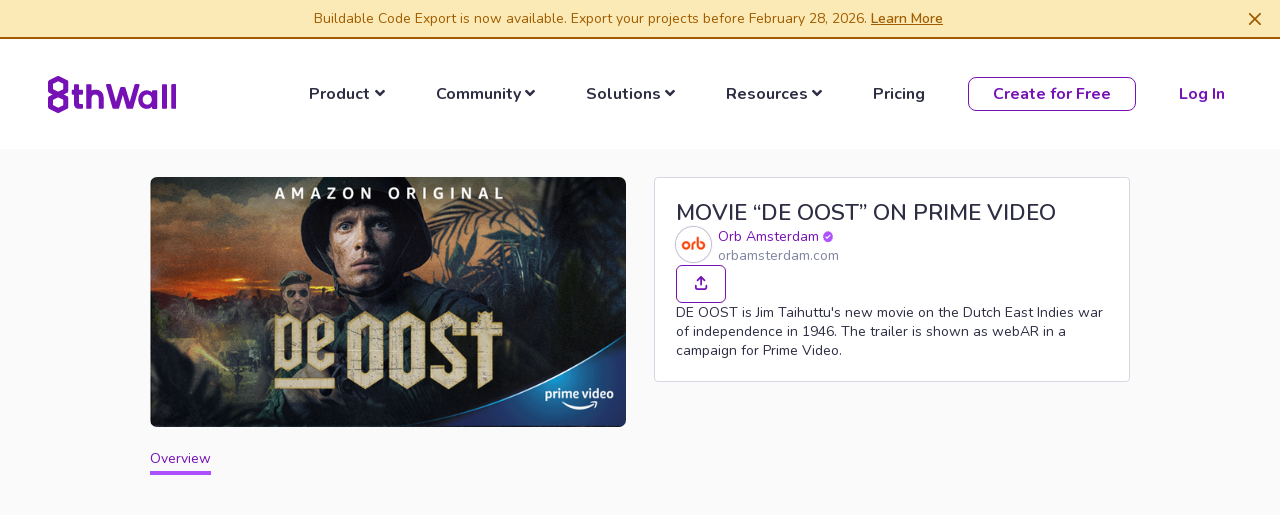

--- FILE ---
content_type: text/html; charset=utf-8
request_url: https://www.8thwall.com/orbamsterdam/de-oost/
body_size: 159787
content:
<!DOCTYPE html>
<html>
<head>
    <meta charset="UTF-8">
    <meta name="viewport" content="width=device-width,initial-scale=1">
    <title>MOVIE “DE OOST” ON PRIME VIDEO | Orb Amsterdam | 8th Wall</title>
    
<meta property="title" content="MOVIE “DE OOST” ON PRIME VIDEO | Orb Amsterdam | 8th Wall">
<meta property="og:title" content="MOVIE “DE OOST” ON PRIME VIDEO | Orb Amsterdam | 8th Wall">
<meta property="og:description" content="DE OOST is Jim Taihuttu&#39;s new movie on the Dutch East Indies war of independence in 1946. The trailer is shown as webAR in a campaign for Prime Video.">
<meta property="og:type" content="website">
<meta property="og:site_name" content="8th Wall">
<meta property="og:url" content="https://www.8thwall.com/orbamsterdam/de-oost">
<meta property="twitter:url" content="https://www.8thwall.com/orbamsterdam/de-oost">
<meta property="twitter:card" content="summary_large_image">
<meta property="og:image" content="https://cdn.8thwall.com/apps/cover/50ytxexpyo2k6r544672w1ynf7e3fms4qbr67biklkmgh4de2om3v700-preview-1200x630">
<meta property="twitter:image" content="https://cdn.8thwall.com/apps/cover/50ytxexpyo2k6r544672w1ynf7e3fms4qbr67biklkmgh4de2om3v700-preview-1200x630">
<meta property="og:image:width" content="1200">
<meta property="og:image:height" content="630">


<meta name="twitter:title" content="MOVIE “DE OOST” ON PRIME VIDEO | Orb Amsterdam | 8th Wall">
<meta name="description" content="DE OOST is Jim Taihuttu&#39;s new movie on the Dutch East Indies war of independence in 1946. The trailer is shown as webAR in a campaign for Prime Video.">
<meta name="twitter:description" content="DE OOST is Jim Taihuttu&#39;s new movie on the Dutch East Indies war of independence in 1946. The trailer is shown as webAR in a campaign for Prime Video.">



    <link rel="apple-touch-icon" sizes="180x180" href="/static/public/apple-touch-icon-mbn7ozre.png">
    <link rel="icon" type="image/png" sizes="32x32" href="/static/public/favicon-32x32-mbn7rk16.png">
    <link rel="icon" type="image/png" sizes="16x16" href="/static/public/favicon-16x16-mbn7qhde.png">
    <link rel="manifest" href="/site.webmanifest">
    <link rel="mask-icon" href="/static/public/safari-pinned-tab-mbn8jdtr.svg" color="#7611b7">
    <meta name="msapplication-TileColor" content="#7611b7">
    <meta name="theme-color" content="#7611b7">
    
    <style type="text/css" id="server-side-styles">
      @import url(https://fonts.googleapis.com/css?family=Nunito:300,400,500,600,700,400i,600i|Roboto+Mono:400,600,700|Noto+Sans+JP:300,400,500,600,700,800,900|Mozilla+Headline:400,700|Geist:400,600|Geist+Mono:500,700&subset=latin); /*
 * # Semantic UI - 2.4.2
 * https://github.com/Semantic-Org/Semantic-UI
 * http://www.semantic-ui.com/
 *
 * Copyright 2014 Contributors
 * Released under the MIT license
 * http://opensource.org/licenses/MIT
 *
 *//*!
 * # Semantic UI 2.4.2 - Reset
 * http://github.com/semantic-org/semantic-ui/
 *
 *
 * Released under the MIT license
 * http://opensource.org/licenses/MIT
 *
 */*,:after,:before{-webkit-box-sizing:inherit;box-sizing:inherit}html{-webkit-box-sizing:border-box;box-sizing:border-box}input[type=email],input[type=password],input[type=search],input[type=text]{-webkit-appearance:none;-moz-appearance:none}/*! normalize.css v7.0.0 | MIT License | github.com/necolas/normalize.css */html{line-height:1.15;-ms-text-size-adjust:100%;-webkit-text-size-adjust:100%}body{margin:0}article,aside,footer,header,nav,section{display:block}h1{font-size:2em;margin:.67em 0}figcaption,figure,main{display:block}figure{margin:1em 40px}hr{-webkit-box-sizing:content-box;box-sizing:content-box;height:0;overflow:visible}pre{font-family:monospace,monospace;font-size:1em}a{background-color:transparent;-webkit-text-decoration-skip:objects}abbr[title]{border-bottom:none;text-decoration:underline;-webkit-text-decoration:underline dotted;text-decoration:underline dotted}b,strong{font-weight:inherit}b,strong{font-weight:bolder}code,kbd,samp{font-family:monospace,monospace;font-size:1em}dfn{font-style:italic}mark{background-color:#ff0;color:#000}small{font-size:80%}sub,sup{font-size:75%;line-height:0;position:relative;vertical-align:baseline}sub{bottom:-.25em}sup{top:-.5em}audio,video{display:inline-block}audio:not([controls]){display:none;height:0}img{border-style:none}svg:not(:root){overflow:hidden}button,input,optgroup,select,textarea{font-family:inherit;font-size:100%;line-height:1.15;margin:0}button,input{overflow:visible}button,select{text-transform:none}[type=reset],[type=submit],button,html [type=button]{-webkit-appearance:button}[type=button]::-moz-focus-inner,[type=reset]::-moz-focus-inner,[type=submit]::-moz-focus-inner,button::-moz-focus-inner{border-style:none;padding:0}[type=button]:-moz-focusring,[type=reset]:-moz-focusring,[type=submit]:-moz-focusring,button:-moz-focusring{outline:1px dotted ButtonText}fieldset{padding:.35em .75em .625em}legend{-webkit-box-sizing:border-box;box-sizing:border-box;color:inherit;display:table;max-width:100%;padding:0;white-space:normal}progress{display:inline-block;vertical-align:baseline}textarea{overflow:auto}[type=checkbox],[type=radio]{-webkit-box-sizing:border-box;box-sizing:border-box;padding:0}[type=number]::-webkit-inner-spin-button,[type=number]::-webkit-outer-spin-button{height:auto}[type=search]{-webkit-appearance:textfield;outline-offset:-2px}[type=search]::-webkit-search-cancel-button,[type=search]::-webkit-search-decoration{-webkit-appearance:none}::-webkit-file-upload-button{-webkit-appearance:button;font:inherit}details,menu{display:block}summary{display:list-item}canvas{display:inline-block}template{display:none}[hidden]{display:none}/*!
 * # Semantic UI 2.4.2 - Site
 * http://github.com/semantic-org/semantic-ui/
 *
 *
 * Released under the MIT license
 * http://opensource.org/licenses/MIT
 *
 */body,html{height:100%}html{font-size:14px}body{margin:0;padding:0;overflow-x:hidden;min-width:320px;background:#fff;font-family:Nunito,'Helvetica Neue',Arial,Helvetica,sans-serif;font-size:14px;line-height:1.4285em;color:rgba(0,0,0,.87);font-smoothing:antialiased}h1,h2,h3,h4,h5{font-family:Nunito,'Helvetica Neue',Arial,Helvetica,sans-serif;line-height:1.28571429em;margin:calc(2rem - .14285714em) 0 1rem;font-weight:600;padding:0}h1{min-height:1rem;font-size:2rem}h2{font-size:1.71428571rem}h3{font-size:1.28571429rem}h4{font-size:1.07142857rem}h5{font-size:1rem}h1:first-child,h2:first-child,h3:first-child,h4:first-child,h5:first-child{margin-top:0}h1:last-child,h2:last-child,h3:last-child,h4:last-child,h5:last-child{margin-bottom:0}p{margin:0 0 1em;line-height:1.4285em}p:first-child{margin-top:0}p:last-child{margin-bottom:0}a{color:#4183c4;text-decoration:none}a:hover{color:#1e70bf;text-decoration:none}::-webkit-selection{background-color:#cce2ff;color:rgba(0,0,0,.87)}::-moz-selection{background-color:#cce2ff;color:rgba(0,0,0,.87)}::selection{background-color:#cce2ff;color:rgba(0,0,0,.87)}input::-webkit-selection,textarea::-webkit-selection{background-color:rgba(100,100,100,.4);color:rgba(0,0,0,.87)}input::-moz-selection,textarea::-moz-selection{background-color:rgba(100,100,100,.4);color:rgba(0,0,0,.87)}input::-moz-selection,textarea::-moz-selection{background-color:rgba(100,100,100,.4);color:rgba(0,0,0,.87)}input::selection,textarea::selection{background-color:rgba(100,100,100,.4);color:rgba(0,0,0,.87)}body ::-webkit-scrollbar{-webkit-appearance:none;width:10px;height:10px}body ::-webkit-scrollbar-track{background:rgba(0,0,0,.1);border-radius:0}body ::-webkit-scrollbar-thumb{cursor:pointer;border-radius:5px;background:rgba(0,0,0,.25);-webkit-transition:color .2s ease;transition:color .2s ease}body ::-webkit-scrollbar-thumb:window-inactive{background:rgba(0,0,0,.15)}body ::-webkit-scrollbar-thumb:hover{background:rgba(128,135,139,.8)}body .ui.inverted::-webkit-scrollbar-track{background:rgba(255,255,255,.1)}body .ui.inverted::-webkit-scrollbar-thumb{background:rgba(255,255,255,.25)}body .ui.inverted::-webkit-scrollbar-thumb:window-inactive{background:rgba(255,255,255,.15)}body .ui.inverted::-webkit-scrollbar-thumb:hover{background:rgba(255,255,255,.35)}/*!
 * # Semantic UI 2.4.2 - Button
 * http://github.com/semantic-org/semantic-ui/
 *
 *
 * Released under the MIT license
 * http://opensource.org/licenses/MIT
 *
 */.ui.button{cursor:pointer;display:inline-block;min-height:1em;outline:0;border:none;vertical-align:baseline;background:#d5d7e4 none;color:#000;font-family:Nunito,'Helvetica Neue',Arial,Helvetica,sans-serif;margin:0 .25em 0 0;padding:.78571429em 1.5em .78571429em;text-transform:none;text-shadow:none;font-weight:700;line-height:1em;font-style:normal;text-align:center;text-decoration:none;border-radius:.5em;-webkit-box-shadow:0 0 0 1px transparent inset,0 0 0 0 rgba(34,36,38,.15) inset;box-shadow:0 0 0 1px transparent inset,0 0 0 0 rgba(34,36,38,.15) inset;-webkit-user-select:none;-moz-user-select:none;-ms-user-select:none;user-select:none;-webkit-transition:opacity .1s ease,background-color .1s ease,color .1s ease,background .1s ease,-webkit-box-shadow .1s ease;transition:opacity .1s ease,background-color .1s ease,color .1s ease,background .1s ease,-webkit-box-shadow .1s ease;transition:opacity .1s ease,background-color .1s ease,color .1s ease,box-shadow .1s ease,background .1s ease;transition:opacity .1s ease,background-color .1s ease,color .1s ease,box-shadow .1s ease,background .1s ease,-webkit-box-shadow .1s ease;will-change:'';-webkit-tap-highlight-color:transparent}.ui.button:hover{background-color:#cacbcd;background-image:none;-webkit-box-shadow:0 0 0 1px transparent inset,0 0 0 0 rgba(34,36,38,.15) inset;box-shadow:0 0 0 1px transparent inset,0 0 0 0 rgba(34,36,38,.15) inset;color:rgba(0,0,0,.8)}.ui.button:hover .icon{opacity:.85}.ui.button:focus{background-color:#cacbcd;color:rgba(0,0,0,.8);background-image:''!important;-webkit-box-shadow:''!important;box-shadow:''!important}.ui.button:focus .icon{opacity:.85}.ui.active.button:active,.ui.button:active{background-color:#babbbc;background-image:'';color:rgba(0,0,0,.9);-webkit-box-shadow:0 0 0 1px transparent inset,none;box-shadow:0 0 0 1px transparent inset,none}.ui.active.button{background-color:#c0c1c2;background-image:none;-webkit-box-shadow:0 0 0 1px transparent inset;box-shadow:0 0 0 1px transparent inset;color:rgba(0,0,0,.95)}.ui.active.button:hover{background-color:#c0c1c2;background-image:none;color:rgba(0,0,0,.95)}.ui.active.button:active{background-color:#c0c1c2;background-image:none}.ui.loading.loading.loading.loading.loading.loading.button{position:relative;cursor:default;text-shadow:none!important;color:transparent!important;opacity:1;pointer-events:auto;-webkit-transition:all 0s linear,opacity .1s ease;transition:all 0s linear,opacity .1s ease}.ui.loading.button:before{position:absolute;content:'';top:50%;left:50%;margin:-.64285714em 0 0 -.64285714em;width:1.28571429em;height:1.28571429em;border-radius:500rem;border:.2em solid rgba(0,0,0,.15)}.ui.loading.button:after{position:absolute;content:'';top:50%;left:50%;margin:-.64285714em 0 0 -.64285714em;width:1.28571429em;height:1.28571429em;-webkit-animation:button-spin .6s linear;animation:button-spin .6s linear;-webkit-animation-iteration-count:infinite;animation-iteration-count:infinite;border-radius:500rem;border-color:#fff transparent transparent;border-style:solid;border-width:.2em;-webkit-box-shadow:0 0 0 1px transparent;box-shadow:0 0 0 1px transparent}.ui.labeled.icon.loading.button .icon{background-color:transparent;-webkit-box-shadow:none;box-shadow:none}@-webkit-keyframes button-spin{from{-webkit-transform:rotate(0);transform:rotate(0)}to{-webkit-transform:rotate(360deg);transform:rotate(360deg)}}@keyframes button-spin{from{-webkit-transform:rotate(0);transform:rotate(0)}to{-webkit-transform:rotate(360deg);transform:rotate(360deg)}}.ui.basic.loading.button:not(.inverted):before{border-color:rgba(0,0,0,.1)}.ui.basic.loading.button:not(.inverted):after{border-top-color:#767676}.ui.button:disabled,.ui.buttons .disabled.button,.ui.disabled.active.button,.ui.disabled.button,.ui.disabled.button:hover{cursor:default;opacity:.45!important;background-image:none!important;-webkit-box-shadow:none!important;box-shadow:none!important;pointer-events:none!important}.ui.basic.buttons .ui.disabled.button{border-color:rgba(34,36,38,.5)}.ui.animated.button{position:relative;overflow:hidden;padding-right:0!important;vertical-align:middle;z-index:1}.ui.animated.button .content{will-change:transform,opacity}.ui.animated.button .visible.content{position:relative;margin-right:1.5em}.ui.animated.button .hidden.content{position:absolute;width:100%}.ui.animated.button .hidden.content,.ui.animated.button .visible.content{-webkit-transition:right .3s ease 0s;transition:right .3s ease 0s}.ui.animated.button .visible.content{left:auto;right:0}.ui.animated.button .hidden.content{top:50%;left:auto;right:-100%;margin-top:-.5em}.ui.animated.button:focus .visible.content,.ui.animated.button:hover .visible.content{left:auto;right:200%}.ui.animated.button:focus .hidden.content,.ui.animated.button:hover .hidden.content{left:auto;right:0}.ui.vertical.animated.button .hidden.content,.ui.vertical.animated.button .visible.content{-webkit-transition:top .3s ease,-webkit-transform .3s ease;transition:top .3s ease,-webkit-transform .3s ease;transition:top .3s ease,transform .3s ease;transition:top .3s ease,transform .3s ease,-webkit-transform .3s ease}.ui.vertical.animated.button .visible.content{-webkit-transform:translateY(0);transform:translateY(0);right:auto}.ui.vertical.animated.button .hidden.content{top:-50%;left:0;right:auto}.ui.vertical.animated.button:focus .visible.content,.ui.vertical.animated.button:hover .visible.content{-webkit-transform:translateY(200%);transform:translateY(200%);right:auto}.ui.vertical.animated.button:focus .hidden.content,.ui.vertical.animated.button:hover .hidden.content{top:50%;right:auto}.ui.fade.animated.button .hidden.content,.ui.fade.animated.button .visible.content{-webkit-transition:opacity .3s ease,-webkit-transform .3s ease;transition:opacity .3s ease,-webkit-transform .3s ease;transition:opacity .3s ease,transform .3s ease;transition:opacity .3s ease,transform .3s ease,-webkit-transform .3s ease}.ui.fade.animated.button .visible.content{left:auto;right:auto;opacity:1;-webkit-transform:scale(1);transform:scale(1)}.ui.fade.animated.button .hidden.content{opacity:0;left:0;right:auto;-webkit-transform:scale(1.5);transform:scale(1.5)}.ui.fade.animated.button:focus .visible.content,.ui.fade.animated.button:hover .visible.content{left:auto;right:auto;opacity:0;-webkit-transform:scale(.75);transform:scale(.75)}.ui.fade.animated.button:focus .hidden.content,.ui.fade.animated.button:hover .hidden.content{left:0;right:auto;opacity:1;-webkit-transform:scale(1);transform:scale(1)}.ui.inverted.button{-webkit-box-shadow:0 0 0 2px #fff inset!important;box-shadow:0 0 0 2px #fff inset!important;background:transparent none;color:#fff;text-shadow:none!important}.ui.inverted.buttons .button{margin:0 0 0 -2px}.ui.inverted.buttons .button:first-child{margin-left:0}.ui.inverted.vertical.buttons .button{margin:0 0 -2px 0}.ui.inverted.vertical.buttons .button:first-child{margin-top:0}.ui.inverted.button:hover{background:#fff;-webkit-box-shadow:0 0 0 2px #fff inset!important;box-shadow:0 0 0 2px #fff inset!important;color:rgba(0,0,0,.8)}.ui.inverted.button.active,.ui.inverted.button:focus{background:#fff;-webkit-box-shadow:0 0 0 2px #fff inset!important;box-shadow:0 0 0 2px #fff inset!important;color:rgba(0,0,0,.8)}.ui.inverted.button.active:focus{background:#dcddde;-webkit-box-shadow:0 0 0 2px #dcddde inset!important;box-shadow:0 0 0 2px #dcddde inset!important;color:rgba(0,0,0,.8)}.ui.labeled.button:not(.icon){display:-webkit-inline-box;display:-ms-inline-flexbox;display:inline-flex;-webkit-box-orient:horizontal;-webkit-box-direction:normal;-ms-flex-direction:row;flex-direction:row;background:0 0!important;padding:0!important;border:none!important;-webkit-box-shadow:none!important;box-shadow:none!important}.ui.labeled.button>.button{margin:0}.ui.labeled.button>.label{display:-webkit-box;display:-ms-flexbox;display:flex;-webkit-box-align:center;-ms-flex-align:center;align-items:center;margin:0 0 0 -1px!important;padding:'';font-size:1em;border-color:rgba(34,36,38,.15)}.ui.labeled.button>.tag.label:before{width:1.85em;height:1.85em}.ui.labeled.button:not([class*="left labeled"])>.button{border-top-right-radius:0;border-bottom-right-radius:0}.ui.labeled.button:not([class*="left labeled"])>.label{border-top-left-radius:0;border-bottom-left-radius:0}.ui[class*="left labeled"].button>.button{border-top-left-radius:0;border-bottom-left-radius:0}.ui[class*="left labeled"].button>.label{border-top-right-radius:0;border-bottom-right-radius:0}.ui.facebook.button{background-color:#3b5998;color:#fff;text-shadow:none;background-image:none;-webkit-box-shadow:0 0 0 0 rgba(34,36,38,.15) inset;box-shadow:0 0 0 0 rgba(34,36,38,.15) inset}.ui.facebook.button:hover{background-color:#304d8a;color:#fff;text-shadow:none}.ui.facebook.button:active{background-color:#2d4373;color:#fff;text-shadow:none}.ui.twitter.button{background-color:#55acee;color:#fff;text-shadow:none;background-image:none;-webkit-box-shadow:0 0 0 0 rgba(34,36,38,.15) inset;box-shadow:0 0 0 0 rgba(34,36,38,.15) inset}.ui.twitter.button:hover{background-color:#35a2f4;color:#fff;text-shadow:none}.ui.twitter.button:active{background-color:#2795e9;color:#fff;text-shadow:none}.ui.google.plus.button{background-color:#dd4b39;color:#fff;text-shadow:none;background-image:none;-webkit-box-shadow:0 0 0 0 rgba(34,36,38,.15) inset;box-shadow:0 0 0 0 rgba(34,36,38,.15) inset}.ui.google.plus.button:hover{background-color:#e0321c;color:#fff;text-shadow:none}.ui.google.plus.button:active{background-color:#c23321;color:#fff;text-shadow:none}.ui.linkedin.button{background-color:#1f88be;color:#fff;text-shadow:none}.ui.linkedin.button:hover{background-color:#147baf;color:#fff;text-shadow:none}.ui.linkedin.button:active{background-color:#186992;color:#fff;text-shadow:none}.ui.youtube.button{background-color:red;color:#fff;text-shadow:none;background-image:none;-webkit-box-shadow:0 0 0 0 rgba(34,36,38,.15) inset;box-shadow:0 0 0 0 rgba(34,36,38,.15) inset}.ui.youtube.button:hover{background-color:#e60000;color:#fff;text-shadow:none}.ui.youtube.button:active{background-color:#c00;color:#fff;text-shadow:none}.ui.instagram.button{background-color:#49769c;color:#fff;text-shadow:none;background-image:none;-webkit-box-shadow:0 0 0 0 rgba(34,36,38,.15) inset;box-shadow:0 0 0 0 rgba(34,36,38,.15) inset}.ui.instagram.button:hover{background-color:#3d698e;color:#fff;text-shadow:none}.ui.instagram.button:active{background-color:#395c79;color:#fff;text-shadow:none}.ui.pinterest.button{background-color:#bd081c;color:#fff;text-shadow:none;background-image:none;-webkit-box-shadow:0 0 0 0 rgba(34,36,38,.15) inset;box-shadow:0 0 0 0 rgba(34,36,38,.15) inset}.ui.pinterest.button:hover{background-color:#ac0013;color:#fff;text-shadow:none}.ui.pinterest.button:active{background-color:#8c0615;color:#fff;text-shadow:none}.ui.vk.button{background-color:#4d7198;color:#fff;background-image:none;-webkit-box-shadow:0 0 0 0 rgba(34,36,38,.15) inset;box-shadow:0 0 0 0 rgba(34,36,38,.15) inset}.ui.vk.button:hover{background-color:#41648a;color:#fff}.ui.vk.button:active{background-color:#3c5876;color:#fff}.ui.button>.icon:not(.button){height:.85714286em;opacity:.8;margin:0 .42857143em 0 -.21428571em;-webkit-transition:opacity .1s ease;transition:opacity .1s ease;vertical-align:'';color:''}.ui.button:not(.icon)>.icon:not(.button):not(.dropdown){margin:0 .42857143em 0 -.21428571em}.ui.button:not(.icon)>.right.icon:not(.button):not(.dropdown){margin:0 -.21428571em 0 .42857143em}.ui[class*="left floated"].button,.ui[class*="left floated"].buttons{float:left;margin-left:0;margin-right:.25em}.ui[class*="right floated"].button,.ui[class*="right floated"].buttons{float:right;margin-right:0;margin-left:.25em}.ui.compact.button,.ui.compact.buttons .button{padding:.58928571em 1.125em .58928571em}.ui.compact.icon.button,.ui.compact.icon.buttons .button{padding:.58928571em .58928571em .58928571em}.ui.compact.labeled.icon.button,.ui.compact.labeled.icon.buttons .button{padding:.58928571em 3.69642857em .58928571em}.ui.mini.button,.ui.mini.buttons .button,.ui.mini.buttons .or{font-size:.78571429rem}.ui.tiny.button,.ui.tiny.buttons .button,.ui.tiny.buttons .or{font-size:.85714286rem}.ui.small.button,.ui.small.buttons .button,.ui.small.buttons .or{font-size:.92857143rem}.ui.button,.ui.buttons .button,.ui.buttons .or{font-size:1rem}.ui.large.button,.ui.large.buttons .button,.ui.large.buttons .or{font-size:1.14285714rem}.ui.big.button,.ui.big.buttons .button,.ui.big.buttons .or{font-size:1.28571429rem}.ui.huge.button,.ui.huge.buttons .button,.ui.huge.buttons .or{font-size:1.42857143rem}.ui.massive.button,.ui.massive.buttons .button,.ui.massive.buttons .or{font-size:1.71428571rem}.ui.icon.button,.ui.icon.buttons .button{padding:.78571429em .78571429em .78571429em}.ui.icon.button>.icon,.ui.icon.buttons .button>.icon{opacity:.9;margin:0!important;vertical-align:top}.ui.basic.button,.ui.basic.buttons .button{background:transparent none!important;color:#000!important;font-weight:400;border-radius:.5em;text-transform:none;text-shadow:none!important;-webkit-box-shadow:0 0 0 1px rgba(34,36,38,.15) inset;box-shadow:0 0 0 1px rgba(34,36,38,.15) inset}.ui.basic.buttons{-webkit-box-shadow:none;box-shadow:none;border:1px solid rgba(34,36,38,.15);border-radius:.5em}.ui.basic.buttons .button{border-radius:0}.ui.basic.button:hover,.ui.basic.buttons .button:hover{background:#fff!important;color:rgba(0,0,0,.8)!important;-webkit-box-shadow:0 0 0 1px rgba(34,36,38,.35) inset,0 0 0 0 rgba(34,36,38,.15) inset;box-shadow:0 0 0 1px rgba(34,36,38,.35) inset,0 0 0 0 rgba(34,36,38,.15) inset}.ui.basic.button:focus,.ui.basic.buttons .button:focus{background:#fff!important;color:rgba(0,0,0,.8)!important;-webkit-box-shadow:0 0 0 1px rgba(34,36,38,.35) inset,0 0 0 0 rgba(34,36,38,.15) inset;box-shadow:0 0 0 1px rgba(34,36,38,.35) inset,0 0 0 0 rgba(34,36,38,.15) inset}.ui.basic.button:active,.ui.basic.buttons .button:active{background:#f8f8f8!important;color:rgba(0,0,0,.9)!important;-webkit-box-shadow:0 0 0 1px rgba(0,0,0,.15) inset,0 1px 4px 0 rgba(34,36,38,.15) inset;box-shadow:0 0 0 1px rgba(0,0,0,.15) inset,0 1px 4px 0 rgba(34,36,38,.15) inset}.ui.basic.active.button,.ui.basic.buttons .active.button{background:rgba(0,0,0,.05)!important;-webkit-box-shadow:''!important;box-shadow:''!important;color:rgba(0,0,0,.95)!important}.ui.basic.active.button:hover,.ui.basic.buttons .active.button:hover{background-color:rgba(0,0,0,.05)}.ui.basic.buttons .button:hover{-webkit-box-shadow:0 0 0 1px rgba(34,36,38,.35) inset,0 0 0 0 rgba(34,36,38,.15) inset inset;box-shadow:0 0 0 1px rgba(34,36,38,.35) inset,0 0 0 0 rgba(34,36,38,.15) inset inset}.ui.basic.buttons .button:active{-webkit-box-shadow:0 0 0 1px rgba(0,0,0,.15) inset,0 1px 4px 0 rgba(34,36,38,.15) inset inset;box-shadow:0 0 0 1px rgba(0,0,0,.15) inset,0 1px 4px 0 rgba(34,36,38,.15) inset inset}.ui.basic.buttons .active.button{-webkit-box-shadow:''!important;box-shadow:''!important}.ui.basic.inverted.button,.ui.basic.inverted.buttons .button{background-color:transparent!important;color:#f9fafb!important;-webkit-box-shadow:0 0 0 2px rgba(255,255,255,.5) inset!important;box-shadow:0 0 0 2px rgba(255,255,255,.5) inset!important}.ui.basic.inverted.button:hover,.ui.basic.inverted.buttons .button:hover{color:#fff!important;-webkit-box-shadow:0 0 0 2px #fff inset!important;box-shadow:0 0 0 2px #fff inset!important}.ui.basic.inverted.button:focus,.ui.basic.inverted.buttons .button:focus{color:#fff!important;-webkit-box-shadow:0 0 0 2px #fff inset!important;box-shadow:0 0 0 2px #fff inset!important}.ui.basic.inverted.button:active,.ui.basic.inverted.buttons .button:active{background-color:rgba(255,255,255,.08)!important;color:#fff!important;-webkit-box-shadow:0 0 0 2px rgba(255,255,255,.9) inset!important;box-shadow:0 0 0 2px rgba(255,255,255,.9) inset!important}.ui.basic.inverted.active.button,.ui.basic.inverted.buttons .active.button{background-color:rgba(255,255,255,.08);color:#fff;text-shadow:none;-webkit-box-shadow:0 0 0 2px rgba(255,255,255,.7) inset;box-shadow:0 0 0 2px rgba(255,255,255,.7) inset}.ui.basic.inverted.active.button:hover,.ui.basic.inverted.buttons .active.button:hover{background-color:rgba(255,255,255,.15);-webkit-box-shadow:0 0 0 2px #fff inset!important;box-shadow:0 0 0 2px #fff inset!important}.ui.basic.buttons .button{border-left:1px solid rgba(34,36,38,.15);-webkit-box-shadow:none;box-shadow:none}.ui.basic.vertical.buttons .button{border-left:none}.ui.basic.vertical.buttons .button{border-left-width:0;border-top:1px solid rgba(34,36,38,.15)}.ui.basic.vertical.buttons .button:first-child{border-top-width:0}.ui.labeled.icon.button,.ui.labeled.icon.buttons .button{position:relative;padding-left:4.07142857em!important;padding-right:1.5em!important}.ui.labeled.icon.button>.icon,.ui.labeled.icon.buttons>.button>.icon{position:absolute;height:100%;line-height:1;border-radius:0;border-top-left-radius:inherit;border-bottom-left-radius:inherit;text-align:center;margin:0;width:2.57142857em;background-color:rgba(0,0,0,.05);color:'';-webkit-box-shadow:-1px 0 0 0 transparent inset;box-shadow:-1px 0 0 0 transparent inset}.ui.labeled.icon.button>.icon,.ui.labeled.icon.buttons>.button>.icon{top:0;left:0}.ui[class*="right labeled"].icon.button{padding-right:4.07142857em!important;padding-left:1.5em!important}.ui[class*="right labeled"].icon.button>.icon{left:auto;right:0;border-radius:0;border-top-right-radius:inherit;border-bottom-right-radius:inherit;-webkit-box-shadow:1px 0 0 0 transparent inset;box-shadow:1px 0 0 0 transparent inset}.ui.labeled.icon.button>.icon:after,.ui.labeled.icon.button>.icon:before,.ui.labeled.icon.buttons>.button>.icon:after,.ui.labeled.icon.buttons>.button>.icon:before{display:block;position:absolute;width:100%;top:50%;text-align:center;-webkit-transform:translateY(-50%);transform:translateY(-50%)}.ui.labeled.icon.buttons .button>.icon{border-radius:0}.ui.labeled.icon.buttons .button:first-child>.icon{border-top-left-radius:.5em;border-bottom-left-radius:.5em}.ui.labeled.icon.buttons .button:last-child>.icon{border-top-right-radius:.5em;border-bottom-right-radius:.5em}.ui.vertical.labeled.icon.buttons .button:first-child>.icon{border-radius:0;border-top-left-radius:.5em}.ui.vertical.labeled.icon.buttons .button:last-child>.icon{border-radius:0;border-bottom-left-radius:.5em}.ui.fluid[class*="left labeled"].icon.button,.ui.fluid[class*="right labeled"].icon.button{padding-left:1.5em!important;padding-right:1.5em!important}.ui.button.toggle.active,.ui.buttons .button.toggle.active,.ui.toggle.buttons .active.button{background-color:#00edaf!important;-webkit-box-shadow:none!important;box-shadow:none!important;text-shadow:none;color:#fff!important}.ui.button.toggle.active:hover{background-color:#00d49c!important;text-shadow:none;color:#fff!important}.ui.circular.button{border-radius:10em}.ui.circular.button>.icon{width:1em;vertical-align:baseline}.ui.buttons .or{position:relative;width:.3em;height:2.57142857em;z-index:3}.ui.buttons .or:before{position:absolute;text-align:center;border-radius:500rem;content:'or';top:50%;left:50%;background-color:#fff;text-shadow:none;margin-top:-.89285714em;margin-left:-.89285714em;width:1.78571429em;height:1.78571429em;line-height:1.78571429em;color:rgba(0,0,0,.4);font-style:normal;font-weight:600;-webkit-box-shadow:0 0 0 1px transparent inset;box-shadow:0 0 0 1px transparent inset}.ui.buttons .or[data-text]:before{content:attr(data-text)}.ui.fluid.buttons .or{width:0!important}.ui.fluid.buttons .or:after{display:none}.ui.attached.button{position:relative;display:block;margin:0;border-radius:0;-webkit-box-shadow:0 0 0 1px rgba(34,36,38,.15)!important;box-shadow:0 0 0 1px rgba(34,36,38,.15)!important}.ui.attached.top.button{border-radius:.5em .5em 0 0}.ui.attached.bottom.button{border-radius:0 0 .5em .5em}.ui.left.attached.button{display:inline-block;border-left:none;text-align:right;padding-right:.75em;border-radius:.5em 0 0 .5em}.ui.right.attached.button{display:inline-block;text-align:left;padding-left:.75em;border-radius:0 .5em .5em 0}.ui.attached.buttons{position:relative;display:-webkit-box;display:-ms-flexbox;display:flex;border-radius:0;width:auto!important;z-index:2;margin-left:-1px;margin-right:-1px}.ui.attached.buttons .button{margin:0}.ui.attached.buttons .button:first-child{border-radius:0}.ui.attached.buttons .button:last-child{border-radius:0}.ui[class*="top attached"].buttons{margin-bottom:-1px;border-radius:.5em .5em 0 0}.ui[class*="top attached"].buttons .button:first-child{border-radius:.5em 0 0 0}.ui[class*="top attached"].buttons .button:last-child{border-radius:0 .5em 0 0}.ui[class*="bottom attached"].buttons{margin-top:-1px;border-radius:0 0 .5em .5em}.ui[class*="bottom attached"].buttons .button:first-child{border-radius:0 0 0 .5em}.ui[class*="bottom attached"].buttons .button:last-child{border-radius:0 0 .5em 0}.ui[class*="left attached"].buttons{display:-webkit-inline-box;display:-ms-inline-flexbox;display:inline-flex;margin-right:0;margin-left:-1px;border-radius:0 .5em .5em 0}.ui[class*="left attached"].buttons .button:first-child{margin-left:-1px;border-radius:0 .5em 0 0}.ui[class*="left attached"].buttons .button:last-child{margin-left:-1px;border-radius:0 0 .5em 0}.ui[class*="right attached"].buttons{display:-webkit-inline-box;display:-ms-inline-flexbox;display:inline-flex;margin-left:0;margin-right:-1px;border-radius:.5em 0 0 .5em}.ui[class*="right attached"].buttons .button:first-child{margin-left:-1px;border-radius:.5em 0 0 0}.ui[class*="right attached"].buttons .button:last-child{margin-left:-1px;border-radius:0 0 0 .5em}.ui.fluid.button,.ui.fluid.buttons{width:100%}.ui.fluid.button{display:block}.ui.two.buttons{width:100%}.ui.two.buttons>.button{width:50%}.ui.three.buttons{width:100%}.ui.three.buttons>.button{width:33.333%}.ui.four.buttons{width:100%}.ui.four.buttons>.button{width:25%}.ui.five.buttons{width:100%}.ui.five.buttons>.button{width:20%}.ui.six.buttons{width:100%}.ui.six.buttons>.button{width:16.666%}.ui.seven.buttons{width:100%}.ui.seven.buttons>.button{width:14.285%}.ui.eight.buttons{width:100%}.ui.eight.buttons>.button{width:12.5%}.ui.nine.buttons{width:100%}.ui.nine.buttons>.button{width:11.11%}.ui.ten.buttons{width:100%}.ui.ten.buttons>.button{width:10%}.ui.eleven.buttons{width:100%}.ui.eleven.buttons>.button{width:9.09%}.ui.twelve.buttons{width:100%}.ui.twelve.buttons>.button{width:8.3333%}.ui.fluid.vertical.buttons,.ui.fluid.vertical.buttons>.button{display:-webkit-box;display:-ms-flexbox;display:flex;width:auto}.ui.two.vertical.buttons>.button{height:50%}.ui.three.vertical.buttons>.button{height:33.333%}.ui.four.vertical.buttons>.button{height:25%}.ui.five.vertical.buttons>.button{height:20%}.ui.six.vertical.buttons>.button{height:16.666%}.ui.seven.vertical.buttons>.button{height:14.285%}.ui.eight.vertical.buttons>.button{height:12.5%}.ui.nine.vertical.buttons>.button{height:11.11%}.ui.ten.vertical.buttons>.button{height:10%}.ui.eleven.vertical.buttons>.button{height:9.09%}.ui.twelve.vertical.buttons>.button{height:8.3333%}.ui.black.button,.ui.black.buttons .button{background-color:#1b1c1d;color:#fff;text-shadow:none;background-image:none}.ui.black.button{-webkit-box-shadow:0 0 0 0 rgba(34,36,38,.15) inset;box-shadow:0 0 0 0 rgba(34,36,38,.15) inset}.ui.black.button:hover,.ui.black.buttons .button:hover{background-color:#27292a;color:#fff;text-shadow:none}.ui.black.button:focus,.ui.black.buttons .button:focus{background-color:#2f3032;color:#fff;text-shadow:none}.ui.black.button:active,.ui.black.buttons .button:active{background-color:#343637;color:#fff;text-shadow:none}.ui.black.active.button,.ui.black.button .active.button:active,.ui.black.buttons .active.button,.ui.black.buttons .active.button:active{background-color:#0f0f10;color:#fff;text-shadow:none}.ui.basic.black.button,.ui.basic.black.buttons .button{-webkit-box-shadow:0 0 0 1px #1b1c1d inset!important;box-shadow:0 0 0 1px #1b1c1d inset!important;color:#1b1c1d!important}.ui.basic.black.button:hover,.ui.basic.black.buttons .button:hover{background:0 0!important;-webkit-box-shadow:0 0 0 1px #27292a inset!important;box-shadow:0 0 0 1px #27292a inset!important;color:#27292a!important}.ui.basic.black.button:focus,.ui.basic.black.buttons .button:focus{background:0 0!important;-webkit-box-shadow:0 0 0 1px #2f3032 inset!important;box-shadow:0 0 0 1px #2f3032 inset!important;color:#27292a!important}.ui.basic.black.active.button,.ui.basic.black.buttons .active.button{background:0 0!important;-webkit-box-shadow:0 0 0 1px #0f0f10 inset!important;box-shadow:0 0 0 1px #0f0f10 inset!important;color:#343637!important}.ui.basic.black.button:active,.ui.basic.black.buttons .button:active{-webkit-box-shadow:0 0 0 1px #343637 inset!important;box-shadow:0 0 0 1px #343637 inset!important;color:#343637!important}.ui.buttons:not(.vertical)>.basic.black.button:not(:first-child){margin-left:-1px}.ui.inverted.black.button,.ui.inverted.black.buttons .button{background-color:transparent;-webkit-box-shadow:0 0 0 2px #d4d4d5 inset!important;box-shadow:0 0 0 2px #d4d4d5 inset!important;color:#fff}.ui.inverted.black.button.active,.ui.inverted.black.button:active,.ui.inverted.black.button:focus,.ui.inverted.black.button:hover,.ui.inverted.black.buttons .button.active,.ui.inverted.black.buttons .button:active,.ui.inverted.black.buttons .button:focus,.ui.inverted.black.buttons .button:hover{-webkit-box-shadow:none!important;box-shadow:none!important;color:#fff}.ui.inverted.black.button:hover,.ui.inverted.black.buttons .button:hover{background-color:#000}.ui.inverted.black.button:focus,.ui.inverted.black.buttons .button:focus{background-color:#000}.ui.inverted.black.active.button,.ui.inverted.black.buttons .active.button{background-color:#000}.ui.inverted.black.button:active,.ui.inverted.black.buttons .button:active{background-color:#000}.ui.inverted.black.basic.button,.ui.inverted.black.basic.buttons .button,.ui.inverted.black.buttons .basic.button{background-color:transparent;-webkit-box-shadow:0 0 0 2px rgba(255,255,255,.5) inset!important;box-shadow:0 0 0 2px rgba(255,255,255,.5) inset!important;color:#fff!important}.ui.inverted.black.basic.button:hover,.ui.inverted.black.basic.buttons .button:hover,.ui.inverted.black.buttons .basic.button:hover{-webkit-box-shadow:0 0 0 2px #000 inset!important;box-shadow:0 0 0 2px #000 inset!important;color:#fff!important}.ui.inverted.black.basic.button:focus,.ui.inverted.black.basic.buttons .button:focus{-webkit-box-shadow:0 0 0 2px #000 inset!important;box-shadow:0 0 0 2px #000 inset!important;color:#545454!important}.ui.inverted.black.basic.active.button,.ui.inverted.black.basic.buttons .active.button,.ui.inverted.black.buttons .basic.active.button{-webkit-box-shadow:0 0 0 2px #000 inset!important;box-shadow:0 0 0 2px #000 inset!important;color:#fff!important}.ui.inverted.black.basic.button:active,.ui.inverted.black.basic.buttons .button:active,.ui.inverted.black.buttons .basic.button:active{-webkit-box-shadow:0 0 0 2px #000 inset!important;box-shadow:0 0 0 2px #000 inset!important;color:#fff!important}.ui.grey.button,.ui.grey.buttons .button{background-color:#767676;color:#fff;text-shadow:none;background-image:none}.ui.grey.button{-webkit-box-shadow:0 0 0 0 rgba(34,36,38,.15) inset;box-shadow:0 0 0 0 rgba(34,36,38,.15) inset}.ui.grey.button:hover,.ui.grey.buttons .button:hover{background-color:#838383;color:#fff;text-shadow:none}.ui.grey.button:focus,.ui.grey.buttons .button:focus{background-color:#8a8a8a;color:#fff;text-shadow:none}.ui.grey.button:active,.ui.grey.buttons .button:active{background-color:#909090;color:#fff;text-shadow:none}.ui.grey.active.button,.ui.grey.button .active.button:active,.ui.grey.buttons .active.button,.ui.grey.buttons .active.button:active{background-color:#696969;color:#fff;text-shadow:none}.ui.basic.grey.button,.ui.basic.grey.buttons .button{-webkit-box-shadow:0 0 0 1px #767676 inset!important;box-shadow:0 0 0 1px #767676 inset!important;color:#767676!important}.ui.basic.grey.button:hover,.ui.basic.grey.buttons .button:hover{background:0 0!important;-webkit-box-shadow:0 0 0 1px #838383 inset!important;box-shadow:0 0 0 1px #838383 inset!important;color:#838383!important}.ui.basic.grey.button:focus,.ui.basic.grey.buttons .button:focus{background:0 0!important;-webkit-box-shadow:0 0 0 1px #8a8a8a inset!important;box-shadow:0 0 0 1px #8a8a8a inset!important;color:#838383!important}.ui.basic.grey.active.button,.ui.basic.grey.buttons .active.button{background:0 0!important;-webkit-box-shadow:0 0 0 1px #696969 inset!important;box-shadow:0 0 0 1px #696969 inset!important;color:#909090!important}.ui.basic.grey.button:active,.ui.basic.grey.buttons .button:active{-webkit-box-shadow:0 0 0 1px #909090 inset!important;box-shadow:0 0 0 1px #909090 inset!important;color:#909090!important}.ui.buttons:not(.vertical)>.basic.grey.button:not(:first-child){margin-left:-1px}.ui.inverted.grey.button,.ui.inverted.grey.buttons .button{background-color:transparent;-webkit-box-shadow:0 0 0 2px #d4d4d5 inset!important;box-shadow:0 0 0 2px #d4d4d5 inset!important;color:#fff}.ui.inverted.grey.button.active,.ui.inverted.grey.button:active,.ui.inverted.grey.button:focus,.ui.inverted.grey.button:hover,.ui.inverted.grey.buttons .button.active,.ui.inverted.grey.buttons .button:active,.ui.inverted.grey.buttons .button:focus,.ui.inverted.grey.buttons .button:hover{-webkit-box-shadow:none!important;box-shadow:none!important;color:#000}.ui.inverted.grey.button:hover,.ui.inverted.grey.buttons .button:hover{background-color:#cfd0d2}.ui.inverted.grey.button:focus,.ui.inverted.grey.buttons .button:focus{background-color:#c7c9cb}.ui.inverted.grey.active.button,.ui.inverted.grey.buttons .active.button{background-color:#cfd0d2}.ui.inverted.grey.button:active,.ui.inverted.grey.buttons .button:active{background-color:#c2c4c5}.ui.inverted.grey.basic.button,.ui.inverted.grey.basic.buttons .button,.ui.inverted.grey.buttons .basic.button{background-color:transparent;-webkit-box-shadow:0 0 0 2px rgba(255,255,255,.5) inset!important;box-shadow:0 0 0 2px rgba(255,255,255,.5) inset!important;color:#fff!important}.ui.inverted.grey.basic.button:hover,.ui.inverted.grey.basic.buttons .button:hover,.ui.inverted.grey.buttons .basic.button:hover{-webkit-box-shadow:0 0 0 2px #cfd0d2 inset!important;box-shadow:0 0 0 2px #cfd0d2 inset!important;color:#fff!important}.ui.inverted.grey.basic.button:focus,.ui.inverted.grey.basic.buttons .button:focus{-webkit-box-shadow:0 0 0 2px #c7c9cb inset!important;box-shadow:0 0 0 2px #c7c9cb inset!important;color:#dcddde!important}.ui.inverted.grey.basic.active.button,.ui.inverted.grey.basic.buttons .active.button,.ui.inverted.grey.buttons .basic.active.button{-webkit-box-shadow:0 0 0 2px #cfd0d2 inset!important;box-shadow:0 0 0 2px #cfd0d2 inset!important;color:#fff!important}.ui.inverted.grey.basic.button:active,.ui.inverted.grey.basic.buttons .button:active,.ui.inverted.grey.buttons .basic.button:active{-webkit-box-shadow:0 0 0 2px #c2c4c5 inset!important;box-shadow:0 0 0 2px #c2c4c5 inset!important;color:#fff!important}.ui.brown.button,.ui.brown.buttons .button{background-color:#a5673f;color:#fff;text-shadow:none;background-image:none}.ui.brown.button{-webkit-box-shadow:0 0 0 0 rgba(34,36,38,.15) inset;box-shadow:0 0 0 0 rgba(34,36,38,.15) inset}.ui.brown.button:hover,.ui.brown.buttons .button:hover{background-color:#975b33;color:#fff;text-shadow:none}.ui.brown.button:focus,.ui.brown.buttons .button:focus{background-color:#90532b;color:#fff;text-shadow:none}.ui.brown.button:active,.ui.brown.buttons .button:active{background-color:#805031;color:#fff;text-shadow:none}.ui.brown.active.button,.ui.brown.button .active.button:active,.ui.brown.buttons .active.button,.ui.brown.buttons .active.button:active{background-color:#995a31;color:#fff;text-shadow:none}.ui.basic.brown.button,.ui.basic.brown.buttons .button{-webkit-box-shadow:0 0 0 1px #a5673f inset!important;box-shadow:0 0 0 1px #a5673f inset!important;color:#a5673f!important}.ui.basic.brown.button:hover,.ui.basic.brown.buttons .button:hover{background:0 0!important;-webkit-box-shadow:0 0 0 1px #975b33 inset!important;box-shadow:0 0 0 1px #975b33 inset!important;color:#975b33!important}.ui.basic.brown.button:focus,.ui.basic.brown.buttons .button:focus{background:0 0!important;-webkit-box-shadow:0 0 0 1px #90532b inset!important;box-shadow:0 0 0 1px #90532b inset!important;color:#975b33!important}.ui.basic.brown.active.button,.ui.basic.brown.buttons .active.button{background:0 0!important;-webkit-box-shadow:0 0 0 1px #995a31 inset!important;box-shadow:0 0 0 1px #995a31 inset!important;color:#805031!important}.ui.basic.brown.button:active,.ui.basic.brown.buttons .button:active{-webkit-box-shadow:0 0 0 1px #805031 inset!important;box-shadow:0 0 0 1px #805031 inset!important;color:#805031!important}.ui.buttons:not(.vertical)>.basic.brown.button:not(:first-child){margin-left:-1px}.ui.inverted.brown.button,.ui.inverted.brown.buttons .button{background-color:transparent;-webkit-box-shadow:0 0 0 2px #d67c1c inset!important;box-shadow:0 0 0 2px #d67c1c inset!important;color:#d67c1c}.ui.inverted.brown.button.active,.ui.inverted.brown.button:active,.ui.inverted.brown.button:focus,.ui.inverted.brown.button:hover,.ui.inverted.brown.buttons .button.active,.ui.inverted.brown.buttons .button:active,.ui.inverted.brown.buttons .button:focus,.ui.inverted.brown.buttons .button:hover{-webkit-box-shadow:none!important;box-shadow:none!important;color:#fff}.ui.inverted.brown.button:hover,.ui.inverted.brown.buttons .button:hover{background-color:#c86f11}.ui.inverted.brown.button:focus,.ui.inverted.brown.buttons .button:focus{background-color:#c16808}.ui.inverted.brown.active.button,.ui.inverted.brown.buttons .active.button{background-color:#cc6f0d}.ui.inverted.brown.button:active,.ui.inverted.brown.buttons .button:active{background-color:#a96216}.ui.inverted.brown.basic.button,.ui.inverted.brown.basic.buttons .button,.ui.inverted.brown.buttons .basic.button{background-color:transparent;-webkit-box-shadow:0 0 0 2px rgba(255,255,255,.5) inset!important;box-shadow:0 0 0 2px rgba(255,255,255,.5) inset!important;color:#fff!important}.ui.inverted.brown.basic.button:hover,.ui.inverted.brown.basic.buttons .button:hover,.ui.inverted.brown.buttons .basic.button:hover{-webkit-box-shadow:0 0 0 2px #c86f11 inset!important;box-shadow:0 0 0 2px #c86f11 inset!important;color:#d67c1c!important}.ui.inverted.brown.basic.button:focus,.ui.inverted.brown.basic.buttons .button:focus{-webkit-box-shadow:0 0 0 2px #c16808 inset!important;box-shadow:0 0 0 2px #c16808 inset!important;color:#d67c1c!important}.ui.inverted.brown.basic.active.button,.ui.inverted.brown.basic.buttons .active.button,.ui.inverted.brown.buttons .basic.active.button{-webkit-box-shadow:0 0 0 2px #cc6f0d inset!important;box-shadow:0 0 0 2px #cc6f0d inset!important;color:#d67c1c!important}.ui.inverted.brown.basic.button:active,.ui.inverted.brown.basic.buttons .button:active,.ui.inverted.brown.buttons .basic.button:active{-webkit-box-shadow:0 0 0 2px #a96216 inset!important;box-shadow:0 0 0 2px #a96216 inset!important;color:#d67c1c!important}.ui.blue.button,.ui.blue.buttons .button{background-color:#2185d0;color:#fff;text-shadow:none;background-image:none}.ui.blue.button{-webkit-box-shadow:0 0 0 0 rgba(34,36,38,.15) inset;box-shadow:0 0 0 0 rgba(34,36,38,.15) inset}.ui.blue.button:hover,.ui.blue.buttons .button:hover{background-color:#1678c2;color:#fff;text-shadow:none}.ui.blue.button:focus,.ui.blue.buttons .button:focus{background-color:#0d71bb;color:#fff;text-shadow:none}.ui.blue.button:active,.ui.blue.buttons .button:active{background-color:#1a69a4;color:#fff;text-shadow:none}.ui.blue.active.button,.ui.blue.button .active.button:active,.ui.blue.buttons .active.button,.ui.blue.buttons .active.button:active{background-color:#1279c6;color:#fff;text-shadow:none}.ui.basic.blue.button,.ui.basic.blue.buttons .button{-webkit-box-shadow:0 0 0 1px #2185d0 inset!important;box-shadow:0 0 0 1px #2185d0 inset!important;color:#2185d0!important}.ui.basic.blue.button:hover,.ui.basic.blue.buttons .button:hover{background:0 0!important;-webkit-box-shadow:0 0 0 1px #1678c2 inset!important;box-shadow:0 0 0 1px #1678c2 inset!important;color:#1678c2!important}.ui.basic.blue.button:focus,.ui.basic.blue.buttons .button:focus{background:0 0!important;-webkit-box-shadow:0 0 0 1px #0d71bb inset!important;box-shadow:0 0 0 1px #0d71bb inset!important;color:#1678c2!important}.ui.basic.blue.active.button,.ui.basic.blue.buttons .active.button{background:0 0!important;-webkit-box-shadow:0 0 0 1px #1279c6 inset!important;box-shadow:0 0 0 1px #1279c6 inset!important;color:#1a69a4!important}.ui.basic.blue.button:active,.ui.basic.blue.buttons .button:active{-webkit-box-shadow:0 0 0 1px #1a69a4 inset!important;box-shadow:0 0 0 1px #1a69a4 inset!important;color:#1a69a4!important}.ui.buttons:not(.vertical)>.basic.blue.button:not(:first-child){margin-left:-1px}.ui.inverted.blue.button,.ui.inverted.blue.buttons .button{background-color:transparent;-webkit-box-shadow:0 0 0 2px #54c8ff inset!important;box-shadow:0 0 0 2px #54c8ff inset!important;color:#54c8ff}.ui.inverted.blue.button.active,.ui.inverted.blue.button:active,.ui.inverted.blue.button:focus,.ui.inverted.blue.button:hover,.ui.inverted.blue.buttons .button.active,.ui.inverted.blue.buttons .button:active,.ui.inverted.blue.buttons .button:focus,.ui.inverted.blue.buttons .button:hover{-webkit-box-shadow:none!important;box-shadow:none!important;color:#fff}.ui.inverted.blue.button:hover,.ui.inverted.blue.buttons .button:hover{background-color:#3ac0ff}.ui.inverted.blue.button:focus,.ui.inverted.blue.buttons .button:focus{background-color:#2bbbff}.ui.inverted.blue.active.button,.ui.inverted.blue.buttons .active.button{background-color:#3ac0ff}.ui.inverted.blue.button:active,.ui.inverted.blue.buttons .button:active{background-color:#21b8ff}.ui.inverted.blue.basic.button,.ui.inverted.blue.basic.buttons .button,.ui.inverted.blue.buttons .basic.button{background-color:transparent;-webkit-box-shadow:0 0 0 2px rgba(255,255,255,.5) inset!important;box-shadow:0 0 0 2px rgba(255,255,255,.5) inset!important;color:#fff!important}.ui.inverted.blue.basic.button:hover,.ui.inverted.blue.basic.buttons .button:hover,.ui.inverted.blue.buttons .basic.button:hover{-webkit-box-shadow:0 0 0 2px #3ac0ff inset!important;box-shadow:0 0 0 2px #3ac0ff inset!important;color:#54c8ff!important}.ui.inverted.blue.basic.button:focus,.ui.inverted.blue.basic.buttons .button:focus{-webkit-box-shadow:0 0 0 2px #2bbbff inset!important;box-shadow:0 0 0 2px #2bbbff inset!important;color:#54c8ff!important}.ui.inverted.blue.basic.active.button,.ui.inverted.blue.basic.buttons .active.button,.ui.inverted.blue.buttons .basic.active.button{-webkit-box-shadow:0 0 0 2px #3ac0ff inset!important;box-shadow:0 0 0 2px #3ac0ff inset!important;color:#54c8ff!important}.ui.inverted.blue.basic.button:active,.ui.inverted.blue.basic.buttons .button:active,.ui.inverted.blue.buttons .basic.button:active{-webkit-box-shadow:0 0 0 2px #21b8ff inset!important;box-shadow:0 0 0 2px #21b8ff inset!important;color:#54c8ff!important}.ui.green.button,.ui.green.buttons .button{background-color:#00edaf;color:#fff;text-shadow:none;background-image:none}.ui.green.button{-webkit-box-shadow:0 0 0 0 rgba(34,36,38,.15) inset;box-shadow:0 0 0 0 rgba(34,36,38,.15) inset}.ui.green.button:hover,.ui.green.buttons .button:hover{background-color:#00d49c;color:#fff;text-shadow:none}.ui.green.button:focus,.ui.green.buttons .button:focus{background-color:#00c491;color:#fff;text-shadow:none}.ui.green.button:active,.ui.green.buttons .button:active{background-color:#00ba89;color:#fff;text-shadow:none}.ui.green.active.button,.ui.green.button .active.button:active,.ui.green.buttons .active.button,.ui.green.buttons .active.button:active{background-color:#00d49c;color:#fff;text-shadow:none}.ui.basic.green.button,.ui.basic.green.buttons .button{-webkit-box-shadow:0 0 0 1px #00edaf inset!important;box-shadow:0 0 0 1px #00edaf inset!important;color:#00edaf!important}.ui.basic.green.button:hover,.ui.basic.green.buttons .button:hover{background:0 0!important;-webkit-box-shadow:0 0 0 1px #00d49c inset!important;box-shadow:0 0 0 1px #00d49c inset!important;color:#00d49c!important}.ui.basic.green.button:focus,.ui.basic.green.buttons .button:focus{background:0 0!important;-webkit-box-shadow:0 0 0 1px #00c491 inset!important;box-shadow:0 0 0 1px #00c491 inset!important;color:#00d49c!important}.ui.basic.green.active.button,.ui.basic.green.buttons .active.button{background:0 0!important;-webkit-box-shadow:0 0 0 1px #00d49c inset!important;box-shadow:0 0 0 1px #00d49c inset!important;color:#00ba89!important}.ui.basic.green.button:active,.ui.basic.green.buttons .button:active{-webkit-box-shadow:0 0 0 1px #00ba89 inset!important;box-shadow:0 0 0 1px #00ba89 inset!important;color:#00ba89!important}.ui.buttons:not(.vertical)>.basic.green.button:not(:first-child){margin-left:-1px}.ui.inverted.green.button,.ui.inverted.green.buttons .button{background-color:transparent;-webkit-box-shadow:0 0 0 2px #2ecc40 inset!important;box-shadow:0 0 0 2px #2ecc40 inset!important;color:#2ecc40}.ui.inverted.green.button.active,.ui.inverted.green.button:active,.ui.inverted.green.button:focus,.ui.inverted.green.button:hover,.ui.inverted.green.buttons .button.active,.ui.inverted.green.buttons .button:active,.ui.inverted.green.buttons .button:focus,.ui.inverted.green.buttons .button:hover{-webkit-box-shadow:none!important;box-shadow:none!important;color:#fff}.ui.inverted.green.button:hover,.ui.inverted.green.buttons .button:hover{background-color:#22be34}.ui.inverted.green.button:focus,.ui.inverted.green.buttons .button:focus{background-color:#19b82b}.ui.inverted.green.active.button,.ui.inverted.green.buttons .active.button{background-color:#1fc231}.ui.inverted.green.button:active,.ui.inverted.green.buttons .button:active{background-color:#25a233}.ui.inverted.green.basic.button,.ui.inverted.green.basic.buttons .button,.ui.inverted.green.buttons .basic.button{background-color:transparent;-webkit-box-shadow:0 0 0 2px rgba(255,255,255,.5) inset!important;box-shadow:0 0 0 2px rgba(255,255,255,.5) inset!important;color:#fff!important}.ui.inverted.green.basic.button:hover,.ui.inverted.green.basic.buttons .button:hover,.ui.inverted.green.buttons .basic.button:hover{-webkit-box-shadow:0 0 0 2px #22be34 inset!important;box-shadow:0 0 0 2px #22be34 inset!important;color:#2ecc40!important}.ui.inverted.green.basic.button:focus,.ui.inverted.green.basic.buttons .button:focus{-webkit-box-shadow:0 0 0 2px #19b82b inset!important;box-shadow:0 0 0 2px #19b82b inset!important;color:#2ecc40!important}.ui.inverted.green.basic.active.button,.ui.inverted.green.basic.buttons .active.button,.ui.inverted.green.buttons .basic.active.button{-webkit-box-shadow:0 0 0 2px #1fc231 inset!important;box-shadow:0 0 0 2px #1fc231 inset!important;color:#2ecc40!important}.ui.inverted.green.basic.button:active,.ui.inverted.green.basic.buttons .button:active,.ui.inverted.green.buttons .basic.button:active{-webkit-box-shadow:0 0 0 2px #25a233 inset!important;box-shadow:0 0 0 2px #25a233 inset!important;color:#2ecc40!important}.ui.orange.button,.ui.orange.buttons .button{background-color:#f2711c;color:#fff;text-shadow:none;background-image:none}.ui.orange.button{-webkit-box-shadow:0 0 0 0 rgba(34,36,38,.15) inset;box-shadow:0 0 0 0 rgba(34,36,38,.15) inset}.ui.orange.button:hover,.ui.orange.buttons .button:hover{background-color:#f26202;color:#fff;text-shadow:none}.ui.orange.button:focus,.ui.orange.buttons .button:focus{background-color:#e55b00;color:#fff;text-shadow:none}.ui.orange.button:active,.ui.orange.buttons .button:active{background-color:#cf590c;color:#fff;text-shadow:none}.ui.orange.active.button,.ui.orange.button .active.button:active,.ui.orange.buttons .active.button,.ui.orange.buttons .active.button:active{background-color:#f56100;color:#fff;text-shadow:none}.ui.basic.orange.button,.ui.basic.orange.buttons .button{-webkit-box-shadow:0 0 0 1px #f2711c inset!important;box-shadow:0 0 0 1px #f2711c inset!important;color:#f2711c!important}.ui.basic.orange.button:hover,.ui.basic.orange.buttons .button:hover{background:0 0!important;-webkit-box-shadow:0 0 0 1px #f26202 inset!important;box-shadow:0 0 0 1px #f26202 inset!important;color:#f26202!important}.ui.basic.orange.button:focus,.ui.basic.orange.buttons .button:focus{background:0 0!important;-webkit-box-shadow:0 0 0 1px #e55b00 inset!important;box-shadow:0 0 0 1px #e55b00 inset!important;color:#f26202!important}.ui.basic.orange.active.button,.ui.basic.orange.buttons .active.button{background:0 0!important;-webkit-box-shadow:0 0 0 1px #f56100 inset!important;box-shadow:0 0 0 1px #f56100 inset!important;color:#cf590c!important}.ui.basic.orange.button:active,.ui.basic.orange.buttons .button:active{-webkit-box-shadow:0 0 0 1px #cf590c inset!important;box-shadow:0 0 0 1px #cf590c inset!important;color:#cf590c!important}.ui.buttons:not(.vertical)>.basic.orange.button:not(:first-child){margin-left:-1px}.ui.inverted.orange.button,.ui.inverted.orange.buttons .button{background-color:transparent;-webkit-box-shadow:0 0 0 2px #ff851b inset!important;box-shadow:0 0 0 2px #ff851b inset!important;color:#ff851b}.ui.inverted.orange.button.active,.ui.inverted.orange.button:active,.ui.inverted.orange.button:focus,.ui.inverted.orange.button:hover,.ui.inverted.orange.buttons .button.active,.ui.inverted.orange.buttons .button:active,.ui.inverted.orange.buttons .button:focus,.ui.inverted.orange.buttons .button:hover{-webkit-box-shadow:none!important;box-shadow:none!important;color:#fff}.ui.inverted.orange.button:hover,.ui.inverted.orange.buttons .button:hover{background-color:#ff7701}.ui.inverted.orange.button:focus,.ui.inverted.orange.buttons .button:focus{background-color:#f17000}.ui.inverted.orange.active.button,.ui.inverted.orange.buttons .active.button{background-color:#ff7701}.ui.inverted.orange.button:active,.ui.inverted.orange.buttons .button:active{background-color:#e76b00}.ui.inverted.orange.basic.button,.ui.inverted.orange.basic.buttons .button,.ui.inverted.orange.buttons .basic.button{background-color:transparent;-webkit-box-shadow:0 0 0 2px rgba(255,255,255,.5) inset!important;box-shadow:0 0 0 2px rgba(255,255,255,.5) inset!important;color:#fff!important}.ui.inverted.orange.basic.button:hover,.ui.inverted.orange.basic.buttons .button:hover,.ui.inverted.orange.buttons .basic.button:hover{-webkit-box-shadow:0 0 0 2px #ff7701 inset!important;box-shadow:0 0 0 2px #ff7701 inset!important;color:#ff851b!important}.ui.inverted.orange.basic.button:focus,.ui.inverted.orange.basic.buttons .button:focus{-webkit-box-shadow:0 0 0 2px #f17000 inset!important;box-shadow:0 0 0 2px #f17000 inset!important;color:#ff851b!important}.ui.inverted.orange.basic.active.button,.ui.inverted.orange.basic.buttons .active.button,.ui.inverted.orange.buttons .basic.active.button{-webkit-box-shadow:0 0 0 2px #ff7701 inset!important;box-shadow:0 0 0 2px #ff7701 inset!important;color:#ff851b!important}.ui.inverted.orange.basic.button:active,.ui.inverted.orange.basic.buttons .button:active,.ui.inverted.orange.buttons .basic.button:active{-webkit-box-shadow:0 0 0 2px #e76b00 inset!important;box-shadow:0 0 0 2px #e76b00 inset!important;color:#ff851b!important}.ui.pink.button,.ui.pink.buttons .button{background-color:#e03997;color:#fff;text-shadow:none;background-image:none}.ui.pink.button{-webkit-box-shadow:0 0 0 0 rgba(34,36,38,.15) inset;box-shadow:0 0 0 0 rgba(34,36,38,.15) inset}.ui.pink.button:hover,.ui.pink.buttons .button:hover{background-color:#e61a8d;color:#fff;text-shadow:none}.ui.pink.button:focus,.ui.pink.buttons .button:focus{background-color:#e10f85;color:#fff;text-shadow:none}.ui.pink.button:active,.ui.pink.buttons .button:active{background-color:#c71f7e;color:#fff;text-shadow:none}.ui.pink.active.button,.ui.pink.button .active.button:active,.ui.pink.buttons .active.button,.ui.pink.buttons .active.button:active{background-color:#ea158d;color:#fff;text-shadow:none}.ui.basic.pink.button,.ui.basic.pink.buttons .button{-webkit-box-shadow:0 0 0 1px #e03997 inset!important;box-shadow:0 0 0 1px #e03997 inset!important;color:#e03997!important}.ui.basic.pink.button:hover,.ui.basic.pink.buttons .button:hover{background:0 0!important;-webkit-box-shadow:0 0 0 1px #e61a8d inset!important;box-shadow:0 0 0 1px #e61a8d inset!important;color:#e61a8d!important}.ui.basic.pink.button:focus,.ui.basic.pink.buttons .button:focus{background:0 0!important;-webkit-box-shadow:0 0 0 1px #e10f85 inset!important;box-shadow:0 0 0 1px #e10f85 inset!important;color:#e61a8d!important}.ui.basic.pink.active.button,.ui.basic.pink.buttons .active.button{background:0 0!important;-webkit-box-shadow:0 0 0 1px #ea158d inset!important;box-shadow:0 0 0 1px #ea158d inset!important;color:#c71f7e!important}.ui.basic.pink.button:active,.ui.basic.pink.buttons .button:active{-webkit-box-shadow:0 0 0 1px #c71f7e inset!important;box-shadow:0 0 0 1px #c71f7e inset!important;color:#c71f7e!important}.ui.buttons:not(.vertical)>.basic.pink.button:not(:first-child){margin-left:-1px}.ui.inverted.pink.button,.ui.inverted.pink.buttons .button{background-color:transparent;-webkit-box-shadow:0 0 0 2px #ff8edf inset!important;box-shadow:0 0 0 2px #ff8edf inset!important;color:#ff8edf}.ui.inverted.pink.button.active,.ui.inverted.pink.button:active,.ui.inverted.pink.button:focus,.ui.inverted.pink.button:hover,.ui.inverted.pink.buttons .button.active,.ui.inverted.pink.buttons .button:active,.ui.inverted.pink.buttons .button:focus,.ui.inverted.pink.buttons .button:hover{-webkit-box-shadow:none!important;box-shadow:none!important;color:#fff}.ui.inverted.pink.button:hover,.ui.inverted.pink.buttons .button:hover{background-color:#ff74d8}.ui.inverted.pink.button:focus,.ui.inverted.pink.buttons .button:focus{background-color:#ff65d3}.ui.inverted.pink.active.button,.ui.inverted.pink.buttons .active.button{background-color:#ff74d8}.ui.inverted.pink.button:active,.ui.inverted.pink.buttons .button:active{background-color:#ff5bd1}.ui.inverted.pink.basic.button,.ui.inverted.pink.basic.buttons .button,.ui.inverted.pink.buttons .basic.button{background-color:transparent;-webkit-box-shadow:0 0 0 2px rgba(255,255,255,.5) inset!important;box-shadow:0 0 0 2px rgba(255,255,255,.5) inset!important;color:#fff!important}.ui.inverted.pink.basic.button:hover,.ui.inverted.pink.basic.buttons .button:hover,.ui.inverted.pink.buttons .basic.button:hover{-webkit-box-shadow:0 0 0 2px #ff74d8 inset!important;box-shadow:0 0 0 2px #ff74d8 inset!important;color:#ff8edf!important}.ui.inverted.pink.basic.button:focus,.ui.inverted.pink.basic.buttons .button:focus{-webkit-box-shadow:0 0 0 2px #ff65d3 inset!important;box-shadow:0 0 0 2px #ff65d3 inset!important;color:#ff8edf!important}.ui.inverted.pink.basic.active.button,.ui.inverted.pink.basic.buttons .active.button,.ui.inverted.pink.buttons .basic.active.button{-webkit-box-shadow:0 0 0 2px #ff74d8 inset!important;box-shadow:0 0 0 2px #ff74d8 inset!important;color:#ff8edf!important}.ui.inverted.pink.basic.button:active,.ui.inverted.pink.basic.buttons .button:active,.ui.inverted.pink.buttons .basic.button:active{-webkit-box-shadow:0 0 0 2px #ff5bd1 inset!important;box-shadow:0 0 0 2px #ff5bd1 inset!important;color:#ff8edf!important}.ui.violet.button,.ui.violet.buttons .button{background-color:#6435c9;color:#fff;text-shadow:none;background-image:none}.ui.violet.button{-webkit-box-shadow:0 0 0 0 rgba(34,36,38,.15) inset;box-shadow:0 0 0 0 rgba(34,36,38,.15) inset}.ui.violet.button:hover,.ui.violet.buttons .button:hover{background-color:#5829bb;color:#fff;text-shadow:none}.ui.violet.button:focus,.ui.violet.buttons .button:focus{background-color:#4f20b5;color:#fff;text-shadow:none}.ui.violet.button:active,.ui.violet.buttons .button:active{background-color:#502aa1;color:#fff;text-shadow:none}.ui.violet.active.button,.ui.violet.button .active.button:active,.ui.violet.buttons .active.button,.ui.violet.buttons .active.button:active{background-color:#5626bf;color:#fff;text-shadow:none}.ui.basic.violet.button,.ui.basic.violet.buttons .button{-webkit-box-shadow:0 0 0 1px #6435c9 inset!important;box-shadow:0 0 0 1px #6435c9 inset!important;color:#6435c9!important}.ui.basic.violet.button:hover,.ui.basic.violet.buttons .button:hover{background:0 0!important;-webkit-box-shadow:0 0 0 1px #5829bb inset!important;box-shadow:0 0 0 1px #5829bb inset!important;color:#5829bb!important}.ui.basic.violet.button:focus,.ui.basic.violet.buttons .button:focus{background:0 0!important;-webkit-box-shadow:0 0 0 1px #4f20b5 inset!important;box-shadow:0 0 0 1px #4f20b5 inset!important;color:#5829bb!important}.ui.basic.violet.active.button,.ui.basic.violet.buttons .active.button{background:0 0!important;-webkit-box-shadow:0 0 0 1px #5626bf inset!important;box-shadow:0 0 0 1px #5626bf inset!important;color:#502aa1!important}.ui.basic.violet.button:active,.ui.basic.violet.buttons .button:active{-webkit-box-shadow:0 0 0 1px #502aa1 inset!important;box-shadow:0 0 0 1px #502aa1 inset!important;color:#502aa1!important}.ui.buttons:not(.vertical)>.basic.violet.button:not(:first-child){margin-left:-1px}.ui.inverted.violet.button,.ui.inverted.violet.buttons .button{background-color:transparent;-webkit-box-shadow:0 0 0 2px #a291fb inset!important;box-shadow:0 0 0 2px #a291fb inset!important;color:#a291fb}.ui.inverted.violet.button.active,.ui.inverted.violet.button:active,.ui.inverted.violet.button:focus,.ui.inverted.violet.button:hover,.ui.inverted.violet.buttons .button.active,.ui.inverted.violet.buttons .button:active,.ui.inverted.violet.buttons .button:focus,.ui.inverted.violet.buttons .button:hover{-webkit-box-shadow:none!important;box-shadow:none!important;color:#fff}.ui.inverted.violet.button:hover,.ui.inverted.violet.buttons .button:hover{background-color:#8a73ff}.ui.inverted.violet.button:focus,.ui.inverted.violet.buttons .button:focus{background-color:#7d64ff}.ui.inverted.violet.active.button,.ui.inverted.violet.buttons .active.button{background-color:#8a73ff}.ui.inverted.violet.button:active,.ui.inverted.violet.buttons .button:active{background-color:#7860f9}.ui.inverted.violet.basic.button,.ui.inverted.violet.basic.buttons .button,.ui.inverted.violet.buttons .basic.button{background-color:transparent;-webkit-box-shadow:0 0 0 2px rgba(255,255,255,.5) inset!important;box-shadow:0 0 0 2px rgba(255,255,255,.5) inset!important;color:#fff!important}.ui.inverted.violet.basic.button:hover,.ui.inverted.violet.basic.buttons .button:hover,.ui.inverted.violet.buttons .basic.button:hover{-webkit-box-shadow:0 0 0 2px #8a73ff inset!important;box-shadow:0 0 0 2px #8a73ff inset!important;color:#a291fb!important}.ui.inverted.violet.basic.button:focus,.ui.inverted.violet.basic.buttons .button:focus{-webkit-box-shadow:0 0 0 2px #7d64ff inset!important;box-shadow:0 0 0 2px #7d64ff inset!important;color:#a291fb!important}.ui.inverted.violet.basic.active.button,.ui.inverted.violet.basic.buttons .active.button,.ui.inverted.violet.buttons .basic.active.button{-webkit-box-shadow:0 0 0 2px #8a73ff inset!important;box-shadow:0 0 0 2px #8a73ff inset!important;color:#a291fb!important}.ui.inverted.violet.basic.button:active,.ui.inverted.violet.basic.buttons .button:active,.ui.inverted.violet.buttons .basic.button:active{-webkit-box-shadow:0 0 0 2px #7860f9 inset!important;box-shadow:0 0 0 2px #7860f9 inset!important;color:#a291fb!important}.ui.purple.button,.ui.purple.buttons .button{background-color:#a333c8;color:#fff;text-shadow:none;background-image:none}.ui.purple.button{-webkit-box-shadow:0 0 0 0 rgba(34,36,38,.15) inset;box-shadow:0 0 0 0 rgba(34,36,38,.15) inset}.ui.purple.button:hover,.ui.purple.buttons .button:hover{background-color:#9627ba;color:#fff;text-shadow:none}.ui.purple.button:focus,.ui.purple.buttons .button:focus{background-color:#8f1eb4;color:#fff;text-shadow:none}.ui.purple.button:active,.ui.purple.buttons .button:active{background-color:#82299f;color:#fff;text-shadow:none}.ui.purple.active.button,.ui.purple.button .active.button:active,.ui.purple.buttons .active.button,.ui.purple.buttons .active.button:active{background-color:#9724be;color:#fff;text-shadow:none}.ui.basic.purple.button,.ui.basic.purple.buttons .button{-webkit-box-shadow:0 0 0 1px #a333c8 inset!important;box-shadow:0 0 0 1px #a333c8 inset!important;color:#a333c8!important}.ui.basic.purple.button:hover,.ui.basic.purple.buttons .button:hover{background:0 0!important;-webkit-box-shadow:0 0 0 1px #9627ba inset!important;box-shadow:0 0 0 1px #9627ba inset!important;color:#9627ba!important}.ui.basic.purple.button:focus,.ui.basic.purple.buttons .button:focus{background:0 0!important;-webkit-box-shadow:0 0 0 1px #8f1eb4 inset!important;box-shadow:0 0 0 1px #8f1eb4 inset!important;color:#9627ba!important}.ui.basic.purple.active.button,.ui.basic.purple.buttons .active.button{background:0 0!important;-webkit-box-shadow:0 0 0 1px #9724be inset!important;box-shadow:0 0 0 1px #9724be inset!important;color:#82299f!important}.ui.basic.purple.button:active,.ui.basic.purple.buttons .button:active{-webkit-box-shadow:0 0 0 1px #82299f inset!important;box-shadow:0 0 0 1px #82299f inset!important;color:#82299f!important}.ui.buttons:not(.vertical)>.basic.purple.button:not(:first-child){margin-left:-1px}.ui.inverted.purple.button,.ui.inverted.purple.buttons .button{background-color:transparent;-webkit-box-shadow:0 0 0 2px #ad50ff inset!important;box-shadow:0 0 0 2px #ad50ff inset!important;color:#ad50ff}.ui.inverted.purple.button.active,.ui.inverted.purple.button:active,.ui.inverted.purple.button:focus,.ui.inverted.purple.button:hover,.ui.inverted.purple.buttons .button.active,.ui.inverted.purple.buttons .button:active,.ui.inverted.purple.buttons .button:focus,.ui.inverted.purple.buttons .button:hover{-webkit-box-shadow:none!important;box-shadow:none!important;color:#fff}.ui.inverted.purple.button:hover,.ui.inverted.purple.buttons .button:hover{background-color:#a136ff}.ui.inverted.purple.button:focus,.ui.inverted.purple.buttons .button:focus{background-color:#9a27ff}.ui.inverted.purple.active.button,.ui.inverted.purple.buttons .active.button{background-color:#a136ff}.ui.inverted.purple.button:active,.ui.inverted.purple.buttons .button:active{background-color:#951dff}.ui.inverted.purple.basic.button,.ui.inverted.purple.basic.buttons .button,.ui.inverted.purple.buttons .basic.button{background-color:transparent;-webkit-box-shadow:0 0 0 2px rgba(255,255,255,.5) inset!important;box-shadow:0 0 0 2px rgba(255,255,255,.5) inset!important;color:#fff!important}.ui.inverted.purple.basic.button:hover,.ui.inverted.purple.basic.buttons .button:hover,.ui.inverted.purple.buttons .basic.button:hover{-webkit-box-shadow:0 0 0 2px #a136ff inset!important;box-shadow:0 0 0 2px #a136ff inset!important;color:#ad50ff!important}.ui.inverted.purple.basic.button:focus,.ui.inverted.purple.basic.buttons .button:focus{-webkit-box-shadow:0 0 0 2px #9a27ff inset!important;box-shadow:0 0 0 2px #9a27ff inset!important;color:#ad50ff!important}.ui.inverted.purple.basic.active.button,.ui.inverted.purple.basic.buttons .active.button,.ui.inverted.purple.buttons .basic.active.button{-webkit-box-shadow:0 0 0 2px #a136ff inset!important;box-shadow:0 0 0 2px #a136ff inset!important;color:#ad50ff!important}.ui.inverted.purple.basic.button:active,.ui.inverted.purple.basic.buttons .button:active,.ui.inverted.purple.buttons .basic.button:active{-webkit-box-shadow:0 0 0 2px #951dff inset!important;box-shadow:0 0 0 2px #951dff inset!important;color:#ad50ff!important}.ui.red.button,.ui.red.buttons .button{background-color:#dd0065;color:#fff;text-shadow:none;background-image:none}.ui.red.button{-webkit-box-shadow:0 0 0 0 rgba(34,36,38,.15) inset;box-shadow:0 0 0 0 rgba(34,36,38,.15) inset}.ui.red.button:hover,.ui.red.buttons .button:hover{background-color:#c40059;color:#fff;text-shadow:none}.ui.red.button:focus,.ui.red.buttons .button:focus{background-color:#b40052;color:#fff;text-shadow:none}.ui.red.button:active,.ui.red.buttons .button:active{background-color:#aa004e;color:#fff;text-shadow:none}.ui.red.active.button,.ui.red.button .active.button:active,.ui.red.buttons .active.button,.ui.red.buttons .active.button:active{background-color:#c40059;color:#fff;text-shadow:none}.ui.basic.red.button,.ui.basic.red.buttons .button{-webkit-box-shadow:0 0 0 1px #dd0065 inset!important;box-shadow:0 0 0 1px #dd0065 inset!important;color:#dd0065!important}.ui.basic.red.button:hover,.ui.basic.red.buttons .button:hover{background:0 0!important;-webkit-box-shadow:0 0 0 1px #c40059 inset!important;box-shadow:0 0 0 1px #c40059 inset!important;color:#c40059!important}.ui.basic.red.button:focus,.ui.basic.red.buttons .button:focus{background:0 0!important;-webkit-box-shadow:0 0 0 1px #b40052 inset!important;box-shadow:0 0 0 1px #b40052 inset!important;color:#c40059!important}.ui.basic.red.active.button,.ui.basic.red.buttons .active.button{background:0 0!important;-webkit-box-shadow:0 0 0 1px #c40059 inset!important;box-shadow:0 0 0 1px #c40059 inset!important;color:#aa004e!important}.ui.basic.red.button:active,.ui.basic.red.buttons .button:active{-webkit-box-shadow:0 0 0 1px #aa004e inset!important;box-shadow:0 0 0 1px #aa004e inset!important;color:#aa004e!important}.ui.buttons:not(.vertical)>.basic.red.button:not(:first-child){margin-left:-1px}.ui.inverted.red.button,.ui.inverted.red.buttons .button{background-color:transparent;-webkit-box-shadow:0 0 0 2px #ff695e inset!important;box-shadow:0 0 0 2px #ff695e inset!important;color:#ff695e}.ui.inverted.red.button.active,.ui.inverted.red.button:active,.ui.inverted.red.button:focus,.ui.inverted.red.button:hover,.ui.inverted.red.buttons .button.active,.ui.inverted.red.buttons .button:active,.ui.inverted.red.buttons .button:focus,.ui.inverted.red.buttons .button:hover{-webkit-box-shadow:none!important;box-shadow:none!important;color:#fff}.ui.inverted.red.button:hover,.ui.inverted.red.buttons .button:hover{background-color:#ff5144}.ui.inverted.red.button:focus,.ui.inverted.red.buttons .button:focus{background-color:#ff4335}.ui.inverted.red.active.button,.ui.inverted.red.buttons .active.button{background-color:#ff5144}.ui.inverted.red.button:active,.ui.inverted.red.buttons .button:active{background-color:#ff392b}.ui.inverted.red.basic.button,.ui.inverted.red.basic.buttons .button,.ui.inverted.red.buttons .basic.button{background-color:transparent;-webkit-box-shadow:0 0 0 2px rgba(255,255,255,.5) inset!important;box-shadow:0 0 0 2px rgba(255,255,255,.5) inset!important;color:#fff!important}.ui.inverted.red.basic.button:hover,.ui.inverted.red.basic.buttons .button:hover,.ui.inverted.red.buttons .basic.button:hover{-webkit-box-shadow:0 0 0 2px #ff5144 inset!important;box-shadow:0 0 0 2px #ff5144 inset!important;color:#ff695e!important}.ui.inverted.red.basic.button:focus,.ui.inverted.red.basic.buttons .button:focus{-webkit-box-shadow:0 0 0 2px #ff4335 inset!important;box-shadow:0 0 0 2px #ff4335 inset!important;color:#ff695e!important}.ui.inverted.red.basic.active.button,.ui.inverted.red.basic.buttons .active.button,.ui.inverted.red.buttons .basic.active.button{-webkit-box-shadow:0 0 0 2px #ff5144 inset!important;box-shadow:0 0 0 2px #ff5144 inset!important;color:#ff695e!important}.ui.inverted.red.basic.button:active,.ui.inverted.red.basic.buttons .button:active,.ui.inverted.red.buttons .basic.button:active{-webkit-box-shadow:0 0 0 2px #ff392b inset!important;box-shadow:0 0 0 2px #ff392b inset!important;color:#ff695e!important}.ui.teal.button,.ui.teal.buttons .button{background-color:#00b5ad;color:#fff;text-shadow:none;background-image:none}.ui.teal.button{-webkit-box-shadow:0 0 0 0 rgba(34,36,38,.15) inset;box-shadow:0 0 0 0 rgba(34,36,38,.15) inset}.ui.teal.button:hover,.ui.teal.buttons .button:hover{background-color:#009c95;color:#fff;text-shadow:none}.ui.teal.button:focus,.ui.teal.buttons .button:focus{background-color:#008c86;color:#fff;text-shadow:none}.ui.teal.button:active,.ui.teal.buttons .button:active{background-color:#00827c;color:#fff;text-shadow:none}.ui.teal.active.button,.ui.teal.button .active.button:active,.ui.teal.buttons .active.button,.ui.teal.buttons .active.button:active{background-color:#009c95;color:#fff;text-shadow:none}.ui.basic.teal.button,.ui.basic.teal.buttons .button{-webkit-box-shadow:0 0 0 1px #00b5ad inset!important;box-shadow:0 0 0 1px #00b5ad inset!important;color:#00b5ad!important}.ui.basic.teal.button:hover,.ui.basic.teal.buttons .button:hover{background:0 0!important;-webkit-box-shadow:0 0 0 1px #009c95 inset!important;box-shadow:0 0 0 1px #009c95 inset!important;color:#009c95!important}.ui.basic.teal.button:focus,.ui.basic.teal.buttons .button:focus{background:0 0!important;-webkit-box-shadow:0 0 0 1px #008c86 inset!important;box-shadow:0 0 0 1px #008c86 inset!important;color:#009c95!important}.ui.basic.teal.active.button,.ui.basic.teal.buttons .active.button{background:0 0!important;-webkit-box-shadow:0 0 0 1px #009c95 inset!important;box-shadow:0 0 0 1px #009c95 inset!important;color:#00827c!important}.ui.basic.teal.button:active,.ui.basic.teal.buttons .button:active{-webkit-box-shadow:0 0 0 1px #00827c inset!important;box-shadow:0 0 0 1px #00827c inset!important;color:#00827c!important}.ui.buttons:not(.vertical)>.basic.teal.button:not(:first-child){margin-left:-1px}.ui.inverted.teal.button,.ui.inverted.teal.buttons .button{background-color:transparent;-webkit-box-shadow:0 0 0 2px #6dffff inset!important;box-shadow:0 0 0 2px #6dffff inset!important;color:#6dffff}.ui.inverted.teal.button.active,.ui.inverted.teal.button:active,.ui.inverted.teal.button:focus,.ui.inverted.teal.button:hover,.ui.inverted.teal.buttons .button.active,.ui.inverted.teal.buttons .button:active,.ui.inverted.teal.buttons .button:focus,.ui.inverted.teal.buttons .button:hover{-webkit-box-shadow:none!important;box-shadow:none!important;color:#000}.ui.inverted.teal.button:hover,.ui.inverted.teal.buttons .button:hover{background-color:#54ffff}.ui.inverted.teal.button:focus,.ui.inverted.teal.buttons .button:focus{background-color:#4ff}.ui.inverted.teal.active.button,.ui.inverted.teal.buttons .active.button{background-color:#54ffff}.ui.inverted.teal.button:active,.ui.inverted.teal.buttons .button:active{background-color:#3affff}.ui.inverted.teal.basic.button,.ui.inverted.teal.basic.buttons .button,.ui.inverted.teal.buttons .basic.button{background-color:transparent;-webkit-box-shadow:0 0 0 2px rgba(255,255,255,.5) inset!important;box-shadow:0 0 0 2px rgba(255,255,255,.5) inset!important;color:#fff!important}.ui.inverted.teal.basic.button:hover,.ui.inverted.teal.basic.buttons .button:hover,.ui.inverted.teal.buttons .basic.button:hover{-webkit-box-shadow:0 0 0 2px #54ffff inset!important;box-shadow:0 0 0 2px #54ffff inset!important;color:#6dffff!important}.ui.inverted.teal.basic.button:focus,.ui.inverted.teal.basic.buttons .button:focus{-webkit-box-shadow:0 0 0 2px #4ff inset!important;box-shadow:0 0 0 2px #4ff inset!important;color:#6dffff!important}.ui.inverted.teal.basic.active.button,.ui.inverted.teal.basic.buttons .active.button,.ui.inverted.teal.buttons .basic.active.button{-webkit-box-shadow:0 0 0 2px #54ffff inset!important;box-shadow:0 0 0 2px #54ffff inset!important;color:#6dffff!important}.ui.inverted.teal.basic.button:active,.ui.inverted.teal.basic.buttons .button:active,.ui.inverted.teal.buttons .basic.button:active{-webkit-box-shadow:0 0 0 2px #3affff inset!important;box-shadow:0 0 0 2px #3affff inset!important;color:#6dffff!important}.ui.olive.button,.ui.olive.buttons .button{background-color:#b5cc18;color:#fff;text-shadow:none;background-image:none}.ui.olive.button{-webkit-box-shadow:0 0 0 0 rgba(34,36,38,.15) inset;box-shadow:0 0 0 0 rgba(34,36,38,.15) inset}.ui.olive.button:hover,.ui.olive.buttons .button:hover{background-color:#a7bd0d;color:#fff;text-shadow:none}.ui.olive.button:focus,.ui.olive.buttons .button:focus{background-color:#a0b605;color:#fff;text-shadow:none}.ui.olive.button:active,.ui.olive.buttons .button:active{background-color:#8d9e13;color:#fff;text-shadow:none}.ui.olive.active.button,.ui.olive.button .active.button:active,.ui.olive.buttons .active.button,.ui.olive.buttons .active.button:active{background-color:#aac109;color:#fff;text-shadow:none}.ui.basic.olive.button,.ui.basic.olive.buttons .button{-webkit-box-shadow:0 0 0 1px #b5cc18 inset!important;box-shadow:0 0 0 1px #b5cc18 inset!important;color:#b5cc18!important}.ui.basic.olive.button:hover,.ui.basic.olive.buttons .button:hover{background:0 0!important;-webkit-box-shadow:0 0 0 1px #a7bd0d inset!important;box-shadow:0 0 0 1px #a7bd0d inset!important;color:#a7bd0d!important}.ui.basic.olive.button:focus,.ui.basic.olive.buttons .button:focus{background:0 0!important;-webkit-box-shadow:0 0 0 1px #a0b605 inset!important;box-shadow:0 0 0 1px #a0b605 inset!important;color:#a7bd0d!important}.ui.basic.olive.active.button,.ui.basic.olive.buttons .active.button{background:0 0!important;-webkit-box-shadow:0 0 0 1px #aac109 inset!important;box-shadow:0 0 0 1px #aac109 inset!important;color:#8d9e13!important}.ui.basic.olive.button:active,.ui.basic.olive.buttons .button:active{-webkit-box-shadow:0 0 0 1px #8d9e13 inset!important;box-shadow:0 0 0 1px #8d9e13 inset!important;color:#8d9e13!important}.ui.buttons:not(.vertical)>.basic.olive.button:not(:first-child){margin-left:-1px}.ui.inverted.olive.button,.ui.inverted.olive.buttons .button{background-color:transparent;-webkit-box-shadow:0 0 0 2px #d9e778 inset!important;box-shadow:0 0 0 2px #d9e778 inset!important;color:#d9e778}.ui.inverted.olive.button.active,.ui.inverted.olive.button:active,.ui.inverted.olive.button:focus,.ui.inverted.olive.button:hover,.ui.inverted.olive.buttons .button.active,.ui.inverted.olive.buttons .button:active,.ui.inverted.olive.buttons .button:focus,.ui.inverted.olive.buttons .button:hover{-webkit-box-shadow:none!important;box-shadow:none!important;color:#000}.ui.inverted.olive.button:hover,.ui.inverted.olive.buttons .button:hover{background-color:#d8ea5c}.ui.inverted.olive.button:focus,.ui.inverted.olive.buttons .button:focus{background-color:#daef47}.ui.inverted.olive.active.button,.ui.inverted.olive.buttons .active.button{background-color:#daed59}.ui.inverted.olive.button:active,.ui.inverted.olive.buttons .button:active{background-color:#cddf4d}.ui.inverted.olive.basic.button,.ui.inverted.olive.basic.buttons .button,.ui.inverted.olive.buttons .basic.button{background-color:transparent;-webkit-box-shadow:0 0 0 2px rgba(255,255,255,.5) inset!important;box-shadow:0 0 0 2px rgba(255,255,255,.5) inset!important;color:#fff!important}.ui.inverted.olive.basic.button:hover,.ui.inverted.olive.basic.buttons .button:hover,.ui.inverted.olive.buttons .basic.button:hover{-webkit-box-shadow:0 0 0 2px #d8ea5c inset!important;box-shadow:0 0 0 2px #d8ea5c inset!important;color:#d9e778!important}.ui.inverted.olive.basic.button:focus,.ui.inverted.olive.basic.buttons .button:focus{-webkit-box-shadow:0 0 0 2px #daef47 inset!important;box-shadow:0 0 0 2px #daef47 inset!important;color:#d9e778!important}.ui.inverted.olive.basic.active.button,.ui.inverted.olive.basic.buttons .active.button,.ui.inverted.olive.buttons .basic.active.button{-webkit-box-shadow:0 0 0 2px #daed59 inset!important;box-shadow:0 0 0 2px #daed59 inset!important;color:#d9e778!important}.ui.inverted.olive.basic.button:active,.ui.inverted.olive.basic.buttons .button:active,.ui.inverted.olive.buttons .basic.button:active{-webkit-box-shadow:0 0 0 2px #cddf4d inset!important;box-shadow:0 0 0 2px #cddf4d inset!important;color:#d9e778!important}.ui.yellow.button,.ui.yellow.buttons .button{background-color:#fbbd08;color:#fff;text-shadow:none;background-image:none}.ui.yellow.button{-webkit-box-shadow:0 0 0 0 rgba(34,36,38,.15) inset;box-shadow:0 0 0 0 rgba(34,36,38,.15) inset}.ui.yellow.button:hover,.ui.yellow.buttons .button:hover{background-color:#eaae00;color:#fff;text-shadow:none}.ui.yellow.button:focus,.ui.yellow.buttons .button:focus{background-color:#daa300;color:#fff;text-shadow:none}.ui.yellow.button:active,.ui.yellow.buttons .button:active{background-color:#cd9903;color:#fff;text-shadow:none}.ui.yellow.active.button,.ui.yellow.button .active.button:active,.ui.yellow.buttons .active.button,.ui.yellow.buttons .active.button:active{background-color:#eaae00;color:#fff;text-shadow:none}.ui.basic.yellow.button,.ui.basic.yellow.buttons .button{-webkit-box-shadow:0 0 0 1px #fbbd08 inset!important;box-shadow:0 0 0 1px #fbbd08 inset!important;color:#fbbd08!important}.ui.basic.yellow.button:hover,.ui.basic.yellow.buttons .button:hover{background:0 0!important;-webkit-box-shadow:0 0 0 1px #eaae00 inset!important;box-shadow:0 0 0 1px #eaae00 inset!important;color:#eaae00!important}.ui.basic.yellow.button:focus,.ui.basic.yellow.buttons .button:focus{background:0 0!important;-webkit-box-shadow:0 0 0 1px #daa300 inset!important;box-shadow:0 0 0 1px #daa300 inset!important;color:#eaae00!important}.ui.basic.yellow.active.button,.ui.basic.yellow.buttons .active.button{background:0 0!important;-webkit-box-shadow:0 0 0 1px #eaae00 inset!important;box-shadow:0 0 0 1px #eaae00 inset!important;color:#cd9903!important}.ui.basic.yellow.button:active,.ui.basic.yellow.buttons .button:active{-webkit-box-shadow:0 0 0 1px #cd9903 inset!important;box-shadow:0 0 0 1px #cd9903 inset!important;color:#cd9903!important}.ui.buttons:not(.vertical)>.basic.yellow.button:not(:first-child){margin-left:-1px}.ui.inverted.yellow.button,.ui.inverted.yellow.buttons .button{background-color:transparent;-webkit-box-shadow:0 0 0 2px #ffe21f inset!important;box-shadow:0 0 0 2px #ffe21f inset!important;color:#ffe21f}.ui.inverted.yellow.button.active,.ui.inverted.yellow.button:active,.ui.inverted.yellow.button:focus,.ui.inverted.yellow.button:hover,.ui.inverted.yellow.buttons .button.active,.ui.inverted.yellow.buttons .button:active,.ui.inverted.yellow.buttons .button:focus,.ui.inverted.yellow.buttons .button:hover{-webkit-box-shadow:none!important;box-shadow:none!important;color:#000}.ui.inverted.yellow.button:hover,.ui.inverted.yellow.buttons .button:hover{background-color:#ffdf05}.ui.inverted.yellow.button:focus,.ui.inverted.yellow.buttons .button:focus{background-color:#f5d500}.ui.inverted.yellow.active.button,.ui.inverted.yellow.buttons .active.button{background-color:#ffdf05}.ui.inverted.yellow.button:active,.ui.inverted.yellow.buttons .button:active{background-color:#ebcd00}.ui.inverted.yellow.basic.button,.ui.inverted.yellow.basic.buttons .button,.ui.inverted.yellow.buttons .basic.button{background-color:transparent;-webkit-box-shadow:0 0 0 2px rgba(255,255,255,.5) inset!important;box-shadow:0 0 0 2px rgba(255,255,255,.5) inset!important;color:#fff!important}.ui.inverted.yellow.basic.button:hover,.ui.inverted.yellow.basic.buttons .button:hover,.ui.inverted.yellow.buttons .basic.button:hover{-webkit-box-shadow:0 0 0 2px #ffdf05 inset!important;box-shadow:0 0 0 2px #ffdf05 inset!important;color:#ffe21f!important}.ui.inverted.yellow.basic.button:focus,.ui.inverted.yellow.basic.buttons .button:focus{-webkit-box-shadow:0 0 0 2px #f5d500 inset!important;box-shadow:0 0 0 2px #f5d500 inset!important;color:#ffe21f!important}.ui.inverted.yellow.basic.active.button,.ui.inverted.yellow.basic.buttons .active.button,.ui.inverted.yellow.buttons .basic.active.button{-webkit-box-shadow:0 0 0 2px #ffdf05 inset!important;box-shadow:0 0 0 2px #ffdf05 inset!important;color:#ffe21f!important}.ui.inverted.yellow.basic.button:active,.ui.inverted.yellow.basic.buttons .button:active,.ui.inverted.yellow.buttons .basic.button:active{-webkit-box-shadow:0 0 0 2px #ebcd00 inset!important;box-shadow:0 0 0 2px #ebcd00 inset!important;color:#ffe21f!important}.ui.primary.button,.ui.primary.buttons .button{background-color:#7611b7;color:#fff;text-shadow:none;background-image:none}.ui.primary.button{-webkit-box-shadow:0 0 0 0 rgba(34,36,38,.15) inset;box-shadow:0 0 0 0 rgba(34,36,38,.15) inset}.ui.primary.button:hover,.ui.primary.buttons .button:hover{background-color:#6908a7;color:#fff;text-shadow:none}.ui.primary.button:focus,.ui.primary.buttons .button:focus{background-color:#61009f;color:#fff;text-shadow:none}.ui.primary.button:active,.ui.primary.buttons .button:active{background-color:#580d88;color:#fff;text-shadow:none}.ui.primary.active.button,.ui.primary.button .active.button:active,.ui.primary.buttons .active.button,.ui.primary.buttons .active.button:active{background-color:#6904ab;color:#fff;text-shadow:none}.ui.basic.primary.button,.ui.basic.primary.buttons .button{-webkit-box-shadow:0 0 0 1px #7611b7 inset!important;box-shadow:0 0 0 1px #7611b7 inset!important;color:#7611b7!important}.ui.basic.primary.button:hover,.ui.basic.primary.buttons .button:hover{background:0 0!important;-webkit-box-shadow:0 0 0 1px #6908a7 inset!important;box-shadow:0 0 0 1px #6908a7 inset!important;color:#6908a7!important}.ui.basic.primary.button:focus,.ui.basic.primary.buttons .button:focus{background:0 0!important;-webkit-box-shadow:0 0 0 1px #61009f inset!important;box-shadow:0 0 0 1px #61009f inset!important;color:#6908a7!important}.ui.basic.primary.active.button,.ui.basic.primary.buttons .active.button{background:0 0!important;-webkit-box-shadow:0 0 0 1px #6904ab inset!important;box-shadow:0 0 0 1px #6904ab inset!important;color:#580d88!important}.ui.basic.primary.button:active,.ui.basic.primary.buttons .button:active{-webkit-box-shadow:0 0 0 1px #580d88 inset!important;box-shadow:0 0 0 1px #580d88 inset!important;color:#580d88!important}.ui.buttons:not(.vertical)>.basic.primary.button:not(:first-child){margin-left:-1px}.ui.inverted.primary.button,.ui.inverted.primary.buttons .button{background-color:transparent;-webkit-box-shadow:0 0 0 2px #54c8ff inset!important;box-shadow:0 0 0 2px #54c8ff inset!important;color:#54c8ff}.ui.inverted.primary.button.active,.ui.inverted.primary.button:active,.ui.inverted.primary.button:focus,.ui.inverted.primary.button:hover,.ui.inverted.primary.buttons .button.active,.ui.inverted.primary.buttons .button:active,.ui.inverted.primary.buttons .button:focus,.ui.inverted.primary.buttons .button:hover{-webkit-box-shadow:none!important;box-shadow:none!important;color:#fff}.ui.inverted.primary.button:hover,.ui.inverted.primary.buttons .button:hover{background-color:#3ac0ff}.ui.inverted.primary.button:focus,.ui.inverted.primary.buttons .button:focus{background-color:#2bbbff}.ui.inverted.primary.active.button,.ui.inverted.primary.buttons .active.button{background-color:#3ac0ff}.ui.inverted.primary.button:active,.ui.inverted.primary.buttons .button:active{background-color:#21b8ff}.ui.inverted.primary.basic.button,.ui.inverted.primary.basic.buttons .button,.ui.inverted.primary.buttons .basic.button{background-color:transparent;-webkit-box-shadow:0 0 0 2px rgba(255,255,255,.5) inset!important;box-shadow:0 0 0 2px rgba(255,255,255,.5) inset!important;color:#fff!important}.ui.inverted.primary.basic.button:hover,.ui.inverted.primary.basic.buttons .button:hover,.ui.inverted.primary.buttons .basic.button:hover{-webkit-box-shadow:0 0 0 2px #3ac0ff inset!important;box-shadow:0 0 0 2px #3ac0ff inset!important;color:#54c8ff!important}.ui.inverted.primary.basic.button:focus,.ui.inverted.primary.basic.buttons .button:focus{-webkit-box-shadow:0 0 0 2px #2bbbff inset!important;box-shadow:0 0 0 2px #2bbbff inset!important;color:#54c8ff!important}.ui.inverted.primary.basic.active.button,.ui.inverted.primary.basic.buttons .active.button,.ui.inverted.primary.buttons .basic.active.button{-webkit-box-shadow:0 0 0 2px #3ac0ff inset!important;box-shadow:0 0 0 2px #3ac0ff inset!important;color:#54c8ff!important}.ui.inverted.primary.basic.button:active,.ui.inverted.primary.basic.buttons .button:active,.ui.inverted.primary.buttons .basic.button:active{-webkit-box-shadow:0 0 0 2px #21b8ff inset!important;box-shadow:0 0 0 2px #21b8ff inset!important;color:#54c8ff!important}.ui.secondary.button,.ui.secondary.buttons .button{background-color:#ad50ff;color:#fff;text-shadow:none;background-image:none}.ui.secondary.button{-webkit-box-shadow:0 0 0 0 rgba(34,36,38,.15) inset;box-shadow:0 0 0 0 rgba(34,36,38,.15) inset}.ui.secondary.button:hover,.ui.secondary.buttons .button:hover{background-color:#b96aff;color:#fff;text-shadow:none}.ui.secondary.button:focus,.ui.secondary.buttons .button:focus{background-color:#c079ff;color:#fff;text-shadow:none}.ui.secondary.button:active,.ui.secondary.buttons .button:active{background-color:#c583ff;color:#fff;text-shadow:none}.ui.secondary.active.button,.ui.secondary.button .active.button:active,.ui.secondary.buttons .active.button,.ui.secondary.buttons .active.button:active{background-color:#b96aff;color:#fff;text-shadow:none}.ui.basic.secondary.button,.ui.basic.secondary.buttons .button{-webkit-box-shadow:0 0 0 1px #ad50ff inset!important;box-shadow:0 0 0 1px #ad50ff inset!important;color:#ad50ff!important}.ui.basic.secondary.button:hover,.ui.basic.secondary.buttons .button:hover{background:0 0!important;-webkit-box-shadow:0 0 0 1px #b96aff inset!important;box-shadow:0 0 0 1px #b96aff inset!important;color:#b96aff!important}.ui.basic.secondary.button:focus,.ui.basic.secondary.buttons .button:focus{background:0 0!important;-webkit-box-shadow:0 0 0 1px #c079ff inset!important;box-shadow:0 0 0 1px #c079ff inset!important;color:#b96aff!important}.ui.basic.secondary.active.button,.ui.basic.secondary.buttons .active.button{background:0 0!important;-webkit-box-shadow:0 0 0 1px #b96aff inset!important;box-shadow:0 0 0 1px #b96aff inset!important;color:#c583ff!important}.ui.basic.secondary.button:active,.ui.basic.secondary.buttons .button:active{-webkit-box-shadow:0 0 0 1px #c583ff inset!important;box-shadow:0 0 0 1px #c583ff inset!important;color:#c583ff!important}.ui.buttons:not(.vertical)>.basic.primary.button:not(:first-child){margin-left:-1px}.ui.inverted.secondary.button,.ui.inverted.secondary.buttons .button{background-color:transparent;-webkit-box-shadow:0 0 0 2px #545454 inset!important;box-shadow:0 0 0 2px #545454 inset!important;color:#545454}.ui.inverted.secondary.button.active,.ui.inverted.secondary.button:active,.ui.inverted.secondary.button:focus,.ui.inverted.secondary.button:hover,.ui.inverted.secondary.buttons .button.active,.ui.inverted.secondary.buttons .button:active,.ui.inverted.secondary.buttons .button:focus,.ui.inverted.secondary.buttons .button:hover{-webkit-box-shadow:none!important;box-shadow:none!important;color:#fff}.ui.inverted.secondary.button:hover,.ui.inverted.secondary.buttons .button:hover{background-color:#616161}.ui.inverted.secondary.button:focus,.ui.inverted.secondary.buttons .button:focus{background-color:#686868}.ui.inverted.secondary.active.button,.ui.inverted.secondary.buttons .active.button{background-color:#616161}.ui.inverted.secondary.button:active,.ui.inverted.secondary.buttons .button:active{background-color:#6e6e6e}.ui.inverted.secondary.basic.button,.ui.inverted.secondary.basic.buttons .button,.ui.inverted.secondary.buttons .basic.button{background-color:transparent;-webkit-box-shadow:0 0 0 2px rgba(255,255,255,.5) inset!important;box-shadow:0 0 0 2px rgba(255,255,255,.5) inset!important;color:#fff!important}.ui.inverted.secondary.basic.button:hover,.ui.inverted.secondary.basic.buttons .button:hover,.ui.inverted.secondary.buttons .basic.button:hover{-webkit-box-shadow:0 0 0 2px #616161 inset!important;box-shadow:0 0 0 2px #616161 inset!important;color:#545454!important}.ui.inverted.secondary.basic.button:focus,.ui.inverted.secondary.basic.buttons .button:focus{-webkit-box-shadow:0 0 0 2px #686868 inset!important;box-shadow:0 0 0 2px #686868 inset!important;color:#545454!important}.ui.inverted.secondary.basic.active.button,.ui.inverted.secondary.basic.buttons .active.button,.ui.inverted.secondary.buttons .basic.active.button{-webkit-box-shadow:0 0 0 2px #616161 inset!important;box-shadow:0 0 0 2px #616161 inset!important;color:#545454!important}.ui.inverted.secondary.basic.button:active,.ui.inverted.secondary.basic.buttons .button:active,.ui.inverted.secondary.buttons .basic.button:active{-webkit-box-shadow:0 0 0 2px #6e6e6e inset!important;box-shadow:0 0 0 2px #6e6e6e inset!important;color:#545454!important}.ui.positive.button,.ui.positive.buttons .button{background-color:#00edaf;color:#fff;text-shadow:none;background-image:none}.ui.positive.button{-webkit-box-shadow:0 0 0 0 rgba(34,36,38,.15) inset;box-shadow:0 0 0 0 rgba(34,36,38,.15) inset}.ui.positive.button:hover,.ui.positive.buttons .button:hover{background-color:#00d49c;color:#fff;text-shadow:none}.ui.positive.button:focus,.ui.positive.buttons .button:focus{background-color:#00c491;color:#fff;text-shadow:none}.ui.positive.button:active,.ui.positive.buttons .button:active{background-color:#00ba89;color:#fff;text-shadow:none}.ui.positive.active.button,.ui.positive.button .active.button:active,.ui.positive.buttons .active.button,.ui.positive.buttons .active.button:active{background-color:#00d49c;color:#fff;text-shadow:none}.ui.basic.positive.button,.ui.basic.positive.buttons .button{-webkit-box-shadow:0 0 0 1px #00edaf inset!important;box-shadow:0 0 0 1px #00edaf inset!important;color:#00edaf!important}.ui.basic.positive.button:hover,.ui.basic.positive.buttons .button:hover{background:0 0!important;-webkit-box-shadow:0 0 0 1px #00d49c inset!important;box-shadow:0 0 0 1px #00d49c inset!important;color:#00d49c!important}.ui.basic.positive.button:focus,.ui.basic.positive.buttons .button:focus{background:0 0!important;-webkit-box-shadow:0 0 0 1px #00c491 inset!important;box-shadow:0 0 0 1px #00c491 inset!important;color:#00d49c!important}.ui.basic.positive.active.button,.ui.basic.positive.buttons .active.button{background:0 0!important;-webkit-box-shadow:0 0 0 1px #00d49c inset!important;box-shadow:0 0 0 1px #00d49c inset!important;color:#00ba89!important}.ui.basic.positive.button:active,.ui.basic.positive.buttons .button:active{-webkit-box-shadow:0 0 0 1px #00ba89 inset!important;box-shadow:0 0 0 1px #00ba89 inset!important;color:#00ba89!important}.ui.buttons:not(.vertical)>.basic.primary.button:not(:first-child){margin-left:-1px}.ui.negative.button,.ui.negative.buttons .button{background-color:#dd0065;color:#fff;text-shadow:none;background-image:none}.ui.negative.button{-webkit-box-shadow:0 0 0 0 rgba(34,36,38,.15) inset;box-shadow:0 0 0 0 rgba(34,36,38,.15) inset}.ui.negative.button:hover,.ui.negative.buttons .button:hover{background-color:#c40059;color:#fff;text-shadow:none}.ui.negative.button:focus,.ui.negative.buttons .button:focus{background-color:#b40052;color:#fff;text-shadow:none}.ui.negative.button:active,.ui.negative.buttons .button:active{background-color:#aa004e;color:#fff;text-shadow:none}.ui.negative.active.button,.ui.negative.button .active.button:active,.ui.negative.buttons .active.button,.ui.negative.buttons .active.button:active{background-color:#c40059;color:#fff;text-shadow:none}.ui.basic.negative.button,.ui.basic.negative.buttons .button{-webkit-box-shadow:0 0 0 1px #dd0065 inset!important;box-shadow:0 0 0 1px #dd0065 inset!important;color:#dd0065!important}.ui.basic.negative.button:hover,.ui.basic.negative.buttons .button:hover{background:0 0!important;-webkit-box-shadow:0 0 0 1px #c40059 inset!important;box-shadow:0 0 0 1px #c40059 inset!important;color:#c40059!important}.ui.basic.negative.button:focus,.ui.basic.negative.buttons .button:focus{background:0 0!important;-webkit-box-shadow:0 0 0 1px #b40052 inset!important;box-shadow:0 0 0 1px #b40052 inset!important;color:#c40059!important}.ui.basic.negative.active.button,.ui.basic.negative.buttons .active.button{background:0 0!important;-webkit-box-shadow:0 0 0 1px #c40059 inset!important;box-shadow:0 0 0 1px #c40059 inset!important;color:#aa004e!important}.ui.basic.negative.button:active,.ui.basic.negative.buttons .button:active{-webkit-box-shadow:0 0 0 1px #aa004e inset!important;box-shadow:0 0 0 1px #aa004e inset!important;color:#aa004e!important}.ui.buttons:not(.vertical)>.basic.primary.button:not(:first-child){margin-left:-1px}.ui.buttons{display:-webkit-inline-box;display:-ms-inline-flexbox;display:inline-flex;-webkit-box-orient:horizontal;-webkit-box-direction:normal;-ms-flex-direction:row;flex-direction:row;font-size:0;vertical-align:baseline;margin:0 .25em 0 0}.ui.buttons:not(.basic):not(.inverted){-webkit-box-shadow:none;box-shadow:none}.ui.buttons:after{content:".";display:block;height:0;clear:both;visibility:hidden}.ui.buttons .button{-webkit-box-flex:1;-ms-flex:1 0 auto;flex:1 0 auto;margin:0;border-radius:0;margin:0}.ui.buttons:not(.basic):not(.inverted)>.button,.ui.buttons>.ui.button:not(.basic):not(.inverted){-webkit-box-shadow:0 0 0 1px transparent inset,0 0 0 0 rgba(34,36,38,.15) inset;box-shadow:0 0 0 1px transparent inset,0 0 0 0 rgba(34,36,38,.15) inset}.ui.buttons .button:first-child{border-left:none;margin-left:0;border-top-left-radius:.5em;border-bottom-left-radius:.5em}.ui.buttons .button:last-child{border-top-right-radius:.5em;border-bottom-right-radius:.5em}.ui.vertical.buttons{display:-webkit-inline-box;display:-ms-inline-flexbox;display:inline-flex;-webkit-box-orient:vertical;-webkit-box-direction:normal;-ms-flex-direction:column;flex-direction:column}.ui.vertical.buttons .button{display:block;float:none;width:100%;margin:0;-webkit-box-shadow:none;box-shadow:none;border-radius:0}.ui.vertical.buttons .button:first-child{border-top-left-radius:.5em;border-top-right-radius:.5em}.ui.vertical.buttons .button:last-child{margin-bottom:0;border-bottom-left-radius:.5em;border-bottom-right-radius:.5em}.ui.vertical.buttons .button:only-child{border-radius:.5em}/*!
 * # Semantic UI 2.4.2 - Container
 * http://github.com/semantic-org/semantic-ui/
 *
 *
 * Released under the MIT license
 * http://opensource.org/licenses/MIT
 *
 */.ui.container{display:block;max-width:100%!important}@media only screen and (max-width:767px){.ui.container{width:auto!important;margin-left:1em!important;margin-right:1em!important}.ui.grid.container{width:auto!important}.ui.relaxed.grid.container{width:auto!important}.ui.very.relaxed.grid.container{width:auto!important}}@media only screen and (min-width:768px) and (max-width:991px){.ui.container{width:723px;margin-left:auto!important;margin-right:auto!important}.ui.grid.container{width:calc(723px + 2rem)!important}.ui.relaxed.grid.container{width:calc(723px + 3rem)!important}.ui.very.relaxed.grid.container{width:calc(723px + 5rem)!important}}@media only screen and (min-width:992px) and (max-width:1199px){.ui.container{width:933px;margin-left:auto!important;margin-right:auto!important}.ui.grid.container{width:calc(933px + 2rem)!important}.ui.relaxed.grid.container{width:calc(933px + 3rem)!important}.ui.very.relaxed.grid.container{width:calc(933px + 5rem)!important}}@media only screen and (min-width:1200px){.ui.container{width:1127px;margin-left:auto!important;margin-right:auto!important}.ui.grid.container{width:calc(1127px + 2rem)!important}.ui.relaxed.grid.container{width:calc(1127px + 3rem)!important}.ui.very.relaxed.grid.container{width:calc(1127px + 5rem)!important}}.ui.text.container{font-family:Nunito,'Helvetica Neue',Arial,Helvetica,sans-serif;max-width:700px!important;line-height:1.5}.ui.text.container{font-size:1.14285714rem}.ui.fluid.container{width:100%}.ui[class*="left aligned"].container{text-align:left}.ui[class*="center aligned"].container{text-align:center}.ui[class*="right aligned"].container{text-align:right}.ui.justified.container{text-align:justify;-webkit-hyphens:auto;-ms-hyphens:auto;hyphens:auto}/*!
 * # Semantic UI 2.4.2 - Divider
 * http://github.com/semantic-org/semantic-ui/
 *
 *
 * Released under the MIT license
 * http://opensource.org/licenses/MIT
 *
 */.ui.divider{margin:1rem 0;line-height:1;height:0;font-weight:600;text-transform:uppercase;letter-spacing:.05em;color:rgba(0,0,0,.85);-webkit-user-select:none;-moz-user-select:none;-ms-user-select:none;user-select:none;-webkit-tap-highlight-color:transparent}.ui.divider:not(.vertical):not(.horizontal){border-top:1px solid rgba(34,36,38,.15);border-bottom:1px solid rgba(255,255,255,.1)}.ui.grid>.column+.divider,.ui.grid>.row>.column+.divider{left:auto}.ui.horizontal.divider{display:table;white-space:nowrap;height:auto;margin:'';line-height:1;text-align:center}.ui.horizontal.divider:after,.ui.horizontal.divider:before{content:'';display:table-cell;position:relative;top:50%;width:50%;background-repeat:no-repeat}.ui.horizontal.divider:before{background-position:right 1em top 50%}.ui.horizontal.divider:after{background-position:left 1em top 50%}.ui.vertical.divider{position:absolute;z-index:2;top:50%;left:50%;margin:0;padding:0;width:auto;height:50%;line-height:0;text-align:center;-webkit-transform:translateX(-50%);transform:translateX(-50%)}.ui.vertical.divider:after,.ui.vertical.divider:before{position:absolute;left:50%;content:'';z-index:3;border-left:1px solid rgba(34,36,38,.15);border-right:1px solid rgba(255,255,255,.1);width:0%;height:calc(100% - 1rem)}.ui.vertical.divider:before{top:-100%}.ui.vertical.divider:after{top:auto;bottom:0}@media only screen and (max-width:767px){.ui.grid .stackable.row .ui.vertical.divider,.ui.stackable.grid .ui.vertical.divider{display:table;white-space:nowrap;height:auto;margin:'';overflow:hidden;line-height:1;text-align:center;position:static;top:0;left:0;-webkit-transform:none;transform:none}.ui.grid .stackable.row .ui.vertical.divider:after,.ui.grid .stackable.row .ui.vertical.divider:before,.ui.stackable.grid .ui.vertical.divider:after,.ui.stackable.grid .ui.vertical.divider:before{position:static;left:0;border-left:none;border-right:none;content:'';display:table-cell;position:relative;top:50%;width:50%;background-repeat:no-repeat}.ui.grid .stackable.row .ui.vertical.divider:before,.ui.stackable.grid .ui.vertical.divider:before{background-position:right 1em top 50%}.ui.grid .stackable.row .ui.vertical.divider:after,.ui.stackable.grid .ui.vertical.divider:after{background-position:left 1em top 50%}}.ui.divider>.icon{margin:0;font-size:1rem;height:1em;vertical-align:middle}.ui.hidden.divider{border-color:transparent!important}.ui.hidden.divider:after,.ui.hidden.divider:before{display:none}.ui.divider.inverted,.ui.horizontal.inverted.divider,.ui.vertical.inverted.divider{color:#fff}.ui.divider.inverted,.ui.divider.inverted:after,.ui.divider.inverted:before{border-top-color:rgba(34,36,38,.15)!important;border-left-color:rgba(34,36,38,.15)!important;border-bottom-color:rgba(255,255,255,.15)!important;border-right-color:rgba(255,255,255,.15)!important}.ui.fitted.divider{margin:0}.ui.clearing.divider{clear:both}.ui.section.divider{margin-top:2rem;margin-bottom:2rem}.ui.divider{font-size:1rem}.ui.horizontal.divider:after,.ui.horizontal.divider:before{background-image:url([data-uri])}@media only screen and (max-width:767px){.ui.grid .stackable.row .ui.vertical.divider:after,.ui.grid .stackable.row .ui.vertical.divider:before,.ui.stackable.grid .ui.vertical.divider:after,.ui.stackable.grid .ui.vertical.divider:before{background-image:url([data-uri])}}/*!
 * # Semantic UI 2.4.2 - Flag
 * http://github.com/semantic-org/semantic-ui/
 *
 *
 * Released under the MIT license
 * http://opensource.org/licenses/MIT
 *
 */i.flag:not(.icon){display:inline-block;width:16px;height:11px;line-height:11px;vertical-align:baseline;margin:0 .5em 0 0;text-decoration:inherit;speak:none;font-smoothing:antialiased;-webkit-backface-visibility:hidden;backface-visibility:hidden}i.flag:not(.icon):before{display:inline-block;content:'';background:url(/static/asset/9c74e172-flags.png) no-repeat -108px -1976px;width:16px;height:11px}i.flag.ad:before,i.flag.andorra:before{background-position:0 0}i.flag.ae:before,i.flag.uae:before,i.flag.united.arab.emirates:before{background-position:0 -26px}i.flag.af:before,i.flag.afghanistan:before{background-position:0 -52px}i.flag.ag:before,i.flag.antigua:before{background-position:0 -78px}i.flag.ai:before,i.flag.anguilla:before{background-position:0 -104px}i.flag.al:before,i.flag.albania:before{background-position:0 -130px}i.flag.am:before,i.flag.armenia:before{background-position:0 -156px}i.flag.an:before,i.flag.netherlands.antilles:before{background-position:0 -182px}i.flag.angola:before,i.flag.ao:before{background-position:0 -208px}i.flag.ar:before,i.flag.argentina:before{background-position:0 -234px}i.flag.american.samoa:before,i.flag.as:before{background-position:0 -260px}i.flag.at:before,i.flag.austria:before{background-position:0 -286px}i.flag.au:before,i.flag.australia:before{background-position:0 -312px}i.flag.aruba:before,i.flag.aw:before{background-position:0 -338px}i.flag.aland.islands:before,i.flag.ax:before{background-position:0 -364px}i.flag.az:before,i.flag.azerbaijan:before{background-position:0 -390px}i.flag.ba:before,i.flag.bosnia:before{background-position:0 -416px}i.flag.barbados:before,i.flag.bb:before{background-position:0 -442px}i.flag.bangladesh:before,i.flag.bd:before{background-position:0 -468px}i.flag.be:before,i.flag.belgium:before{background-position:0 -494px}i.flag.bf:before,i.flag.burkina.faso:before{background-position:0 -520px}i.flag.bg:before,i.flag.bulgaria:before{background-position:0 -546px}i.flag.bahrain:before,i.flag.bh:before{background-position:0 -572px}i.flag.bi:before,i.flag.burundi:before{background-position:0 -598px}i.flag.benin:before,i.flag.bj:before{background-position:0 -624px}i.flag.bermuda:before,i.flag.bm:before{background-position:0 -650px}i.flag.bn:before,i.flag.brunei:before{background-position:0 -676px}i.flag.bo:before,i.flag.bolivia:before{background-position:0 -702px}i.flag.br:before,i.flag.brazil:before{background-position:0 -728px}i.flag.bahamas:before,i.flag.bs:before{background-position:0 -754px}i.flag.bhutan:before,i.flag.bt:before{background-position:0 -780px}i.flag.bouvet.island:before,i.flag.bv:before{background-position:0 -806px}i.flag.botswana:before,i.flag.bw:before{background-position:0 -832px}i.flag.belarus:before,i.flag.by:before{background-position:0 -858px}i.flag.belize:before,i.flag.bz:before{background-position:0 -884px}i.flag.ca:before,i.flag.canada:before{background-position:0 -910px}i.flag.cc:before,i.flag.cocos.islands:before{background-position:0 -962px}i.flag.cd:before,i.flag.congo:before{background-position:0 -988px}i.flag.central.african.republic:before,i.flag.cf:before{background-position:0 -1014px}i.flag.cg:before,i.flag.congo.brazzaville:before{background-position:0 -1040px}i.flag.ch:before,i.flag.switzerland:before{background-position:0 -1066px}i.flag.ci:before,i.flag.cote.divoire:before{background-position:0 -1092px}i.flag.ck:before,i.flag.cook.islands:before{background-position:0 -1118px}i.flag.chile:before,i.flag.cl:before{background-position:0 -1144px}i.flag.cameroon:before,i.flag.cm:before{background-position:0 -1170px}i.flag.china:before,i.flag.cn:before{background-position:0 -1196px}i.flag.co:before,i.flag.colombia:before{background-position:0 -1222px}i.flag.costa.rica:before,i.flag.cr:before{background-position:0 -1248px}i.flag.cs:before,i.flag.serbia:before{background-position:0 -1274px}i.flag.cu:before,i.flag.cuba:before{background-position:0 -1300px}i.flag.cape.verde:before,i.flag.cv:before{background-position:0 -1326px}i.flag.christmas.island:before,i.flag.cx:before{background-position:0 -1352px}i.flag.cy:before,i.flag.cyprus:before{background-position:0 -1378px}i.flag.cz:before,i.flag.czech.republic:before{background-position:0 -1404px}i.flag.de:before,i.flag.germany:before{background-position:0 -1430px}i.flag.dj:before,i.flag.djibouti:before{background-position:0 -1456px}i.flag.denmark:before,i.flag.dk:before{background-position:0 -1482px}i.flag.dm:before,i.flag.dominica:before{background-position:0 -1508px}i.flag.do:before,i.flag.dominican.republic:before{background-position:0 -1534px}i.flag.algeria:before,i.flag.dz:before{background-position:0 -1560px}i.flag.ec:before,i.flag.ecuador:before{background-position:0 -1586px}i.flag.ee:before,i.flag.estonia:before{background-position:0 -1612px}i.flag.eg:before,i.flag.egypt:before{background-position:0 -1638px}i.flag.eh:before,i.flag.western.sahara:before{background-position:0 -1664px}i.flag.england:before,i.flag.gb.eng:before{background-position:0 -1690px}i.flag.er:before,i.flag.eritrea:before{background-position:0 -1716px}i.flag.es:before,i.flag.spain:before{background-position:0 -1742px}i.flag.et:before,i.flag.ethiopia:before{background-position:0 -1768px}i.flag.eu:before,i.flag.european.union:before{background-position:0 -1794px}i.flag.fi:before,i.flag.finland:before{background-position:0 -1846px}i.flag.fiji:before,i.flag.fj:before{background-position:0 -1872px}i.flag.falkland.islands:before,i.flag.fk:before{background-position:0 -1898px}i.flag.fm:before,i.flag.micronesia:before{background-position:0 -1924px}i.flag.faroe.islands:before,i.flag.fo:before{background-position:0 -1950px}i.flag.fr:before,i.flag.france:before{background-position:0 -1976px}i.flag.ga:before,i.flag.gabon:before{background-position:-36px 0}i.flag.gb:before,i.flag.uk:before,i.flag.united.kingdom:before{background-position:-36px -26px}i.flag.gd:before,i.flag.grenada:before{background-position:-36px -52px}i.flag.ge:before,i.flag.georgia:before{background-position:-36px -78px}i.flag.french.guiana:before,i.flag.gf:before{background-position:-36px -104px}i.flag.gh:before,i.flag.ghana:before{background-position:-36px -130px}i.flag.gi:before,i.flag.gibraltar:before{background-position:-36px -156px}i.flag.gl:before,i.flag.greenland:before{background-position:-36px -182px}i.flag.gambia:before,i.flag.gm:before{background-position:-36px -208px}i.flag.gn:before,i.flag.guinea:before{background-position:-36px -234px}i.flag.gp:before,i.flag.guadeloupe:before{background-position:-36px -260px}i.flag.equatorial.guinea:before,i.flag.gq:before{background-position:-36px -286px}i.flag.gr:before,i.flag.greece:before{background-position:-36px -312px}i.flag.gs:before,i.flag.sandwich.islands:before{background-position:-36px -338px}i.flag.gt:before,i.flag.guatemala:before{background-position:-36px -364px}i.flag.gu:before,i.flag.guam:before{background-position:-36px -390px}i.flag.guinea-bissau:before,i.flag.gw:before{background-position:-36px -416px}i.flag.guyana:before,i.flag.gy:before{background-position:-36px -442px}i.flag.hk:before,i.flag.hong.kong:before{background-position:-36px -468px}i.flag.heard.island:before,i.flag.hm:before{background-position:-36px -494px}i.flag.hn:before,i.flag.honduras:before{background-position:-36px -520px}i.flag.croatia:before,i.flag.hr:before{background-position:-36px -546px}i.flag.haiti:before,i.flag.ht:before{background-position:-36px -572px}i.flag.hu:before,i.flag.hungary:before{background-position:-36px -598px}i.flag.id:before,i.flag.indonesia:before{background-position:-36px -624px}i.flag.ie:before,i.flag.ireland:before{background-position:-36px -650px}i.flag.il:before,i.flag.israel:before{background-position:-36px -676px}i.flag.in:before,i.flag.india:before{background-position:-36px -702px}i.flag.indian.ocean.territory:before,i.flag.io:before{background-position:-36px -728px}i.flag.iq:before,i.flag.iraq:before{background-position:-36px -754px}i.flag.ir:before,i.flag.iran:before{background-position:-36px -780px}i.flag.iceland:before,i.flag.is:before{background-position:-36px -806px}i.flag.it:before,i.flag.italy:before{background-position:-36px -832px}i.flag.jamaica:before,i.flag.jm:before{background-position:-36px -858px}i.flag.jo:before,i.flag.jordan:before{background-position:-36px -884px}i.flag.japan:before,i.flag.jp:before{background-position:-36px -910px}i.flag.ke:before,i.flag.kenya:before{background-position:-36px -936px}i.flag.kg:before,i.flag.kyrgyzstan:before{background-position:-36px -962px}i.flag.cambodia:before,i.flag.kh:before{background-position:-36px -988px}i.flag.ki:before,i.flag.kiribati:before{background-position:-36px -1014px}i.flag.comoros:before,i.flag.km:before{background-position:-36px -1040px}i.flag.kn:before,i.flag.saint.kitts.and.nevis:before{background-position:-36px -1066px}i.flag.kp:before,i.flag.north.korea:before{background-position:-36px -1092px}i.flag.kr:before,i.flag.south.korea:before{background-position:-36px -1118px}i.flag.kuwait:before,i.flag.kw:before{background-position:-36px -1144px}i.flag.cayman.islands:before,i.flag.ky:before{background-position:-36px -1170px}i.flag.kazakhstan:before,i.flag.kz:before{background-position:-36px -1196px}i.flag.la:before,i.flag.laos:before{background-position:-36px -1222px}i.flag.lb:before,i.flag.lebanon:before{background-position:-36px -1248px}i.flag.lc:before,i.flag.saint.lucia:before{background-position:-36px -1274px}i.flag.li:before,i.flag.liechtenstein:before{background-position:-36px -1300px}i.flag.lk:before,i.flag.sri.lanka:before{background-position:-36px -1326px}i.flag.liberia:before,i.flag.lr:before{background-position:-36px -1352px}i.flag.lesotho:before,i.flag.ls:before{background-position:-36px -1378px}i.flag.lithuania:before,i.flag.lt:before{background-position:-36px -1404px}i.flag.lu:before,i.flag.luxembourg:before{background-position:-36px -1430px}i.flag.latvia:before,i.flag.lv:before{background-position:-36px -1456px}i.flag.libya:before,i.flag.ly:before{background-position:-36px -1482px}i.flag.ma:before,i.flag.morocco:before{background-position:-36px -1508px}i.flag.mc:before,i.flag.monaco:before{background-position:-36px -1534px}i.flag.md:before,i.flag.moldova:before{background-position:-36px -1560px}i.flag.me:before,i.flag.montenegro:before{background-position:-36px -1586px}i.flag.madagascar:before,i.flag.mg:before{background-position:-36px -1613px}i.flag.marshall.islands:before,i.flag.mh:before{background-position:-36px -1639px}i.flag.macedonia:before,i.flag.mk:before{background-position:-36px -1665px}i.flag.mali:before,i.flag.ml:before{background-position:-36px -1691px}i.flag.burma:before,i.flag.mm:before,i.flag.myanmar:before{background-position:-73px -1821px}i.flag.mn:before,i.flag.mongolia:before{background-position:-36px -1743px}i.flag.macau:before,i.flag.mo:before{background-position:-36px -1769px}i.flag.mp:before,i.flag.northern.mariana.islands:before{background-position:-36px -1795px}i.flag.martinique:before,i.flag.mq:before{background-position:-36px -1821px}i.flag.mauritania:before,i.flag.mr:before{background-position:-36px -1847px}i.flag.montserrat:before,i.flag.ms:before{background-position:-36px -1873px}i.flag.malta:before,i.flag.mt:before{background-position:-36px -1899px}i.flag.mauritius:before,i.flag.mu:before{background-position:-36px -1925px}i.flag.maldives:before,i.flag.mv:before{background-position:-36px -1951px}i.flag.malawi:before,i.flag.mw:before{background-position:-36px -1977px}i.flag.mexico:before,i.flag.mx:before{background-position:-72px 0}i.flag.malaysia:before,i.flag.my:before{background-position:-72px -26px}i.flag.mozambique:before,i.flag.mz:before{background-position:-72px -52px}i.flag.na:before,i.flag.namibia:before{background-position:-72px -78px}i.flag.nc:before,i.flag.new.caledonia:before{background-position:-72px -104px}i.flag.ne:before,i.flag.niger:before{background-position:-72px -130px}i.flag.nf:before,i.flag.norfolk.island:before{background-position:-72px -156px}i.flag.ng:before,i.flag.nigeria:before{background-position:-72px -182px}i.flag.ni:before,i.flag.nicaragua:before{background-position:-72px -208px}i.flag.netherlands:before,i.flag.nl:before{background-position:-72px -234px}i.flag.no:before,i.flag.norway:before{background-position:-72px -260px}i.flag.nepal:before,i.flag.np:before{background-position:-72px -286px}i.flag.nauru:before,i.flag.nr:before{background-position:-72px -312px}i.flag.niue:before,i.flag.nu:before{background-position:-72px -338px}i.flag.new.zealand:before,i.flag.nz:before{background-position:-72px -364px}i.flag.om:before,i.flag.oman:before{background-position:-72px -390px}i.flag.pa:before,i.flag.panama:before{background-position:-72px -416px}i.flag.pe:before,i.flag.peru:before{background-position:-72px -442px}i.flag.french.polynesia:before,i.flag.pf:before{background-position:-72px -468px}i.flag.new.guinea:before,i.flag.pg:before{background-position:-72px -494px}i.flag.ph:before,i.flag.philippines:before{background-position:-72px -520px}i.flag.pakistan:before,i.flag.pk:before{background-position:-72px -546px}i.flag.pl:before,i.flag.poland:before{background-position:-72px -572px}i.flag.pm:before,i.flag.saint.pierre:before{background-position:-72px -598px}i.flag.pitcairn.islands:before,i.flag.pn:before{background-position:-72px -624px}i.flag.pr:before,i.flag.puerto.rico:before{background-position:-72px -650px}i.flag.palestine:before,i.flag.ps:before{background-position:-72px -676px}i.flag.portugal:before,i.flag.pt:before{background-position:-72px -702px}i.flag.palau:before,i.flag.pw:before{background-position:-72px -728px}i.flag.paraguay:before,i.flag.py:before{background-position:-72px -754px}i.flag.qa:before,i.flag.qatar:before{background-position:-72px -780px}i.flag.re:before,i.flag.reunion:before{background-position:-72px -806px}i.flag.ro:before,i.flag.romania:before{background-position:-72px -832px}i.flag.rs:before,i.flag.serbia:before{background-position:-72px -858px}i.flag.ru:before,i.flag.russia:before{background-position:-72px -884px}i.flag.rw:before,i.flag.rwanda:before{background-position:-72px -910px}i.flag.sa:before,i.flag.saudi.arabia:before{background-position:-72px -936px}i.flag.sb:before,i.flag.solomon.islands:before{background-position:-72px -962px}i.flag.sc:before,i.flag.seychelles:before{background-position:-72px -988px}i.flag.gb.sct:before,i.flag.scotland:before{background-position:-72px -1014px}i.flag.sd:before,i.flag.sudan:before{background-position:-72px -1040px}i.flag.se:before,i.flag.sweden:before{background-position:-72px -1066px}i.flag.sg:before,i.flag.singapore:before{background-position:-72px -1092px}i.flag.saint.helena:before,i.flag.sh:before{background-position:-72px -1118px}i.flag.si:before,i.flag.slovenia:before{background-position:-72px -1144px}i.flag.jan.mayen:before,i.flag.sj:before,i.flag.svalbard:before{background-position:-72px -1170px}i.flag.sk:before,i.flag.slovakia:before{background-position:-72px -1196px}i.flag.sierra.leone:before,i.flag.sl:before{background-position:-72px -1222px}i.flag.san.marino:before,i.flag.sm:before{background-position:-72px -1248px}i.flag.senegal:before,i.flag.sn:before{background-position:-72px -1274px}i.flag.so:before,i.flag.somalia:before{background-position:-72px -1300px}i.flag.sr:before,i.flag.suriname:before{background-position:-72px -1326px}i.flag.sao.tome:before,i.flag.st:before{background-position:-72px -1352px}i.flag.el.salvador:before,i.flag.sv:before{background-position:-72px -1378px}i.flag.sy:before,i.flag.syria:before{background-position:-72px -1404px}i.flag.swaziland:before,i.flag.sz:before{background-position:-72px -1430px}i.flag.caicos.islands:before,i.flag.tc:before{background-position:-72px -1456px}i.flag.chad:before,i.flag.td:before{background-position:-72px -1482px}i.flag.french.territories:before,i.flag.tf:before{background-position:-72px -1508px}i.flag.tg:before,i.flag.togo:before{background-position:-72px -1534px}i.flag.th:before,i.flag.thailand:before{background-position:-72px -1560px}i.flag.tajikistan:before,i.flag.tj:before{background-position:-72px -1586px}i.flag.tk:before,i.flag.tokelau:before{background-position:-72px -1612px}i.flag.timorleste:before,i.flag.tl:before{background-position:-72px -1638px}i.flag.tm:before,i.flag.turkmenistan:before{background-position:-72px -1664px}i.flag.tn:before,i.flag.tunisia:before{background-position:-72px -1690px}i.flag.to:before,i.flag.tonga:before{background-position:-72px -1716px}i.flag.tr:before,i.flag.turkey:before{background-position:-72px -1742px}i.flag.trinidad:before,i.flag.tt:before{background-position:-72px -1768px}i.flag.tuvalu:before,i.flag.tv:before{background-position:-72px -1794px}i.flag.taiwan:before,i.flag.tw:before{background-position:-72px -1820px}i.flag.tanzania:before,i.flag.tz:before{background-position:-72px -1846px}i.flag.ua:before,i.flag.ukraine:before{background-position:-72px -1872px}i.flag.ug:before,i.flag.uganda:before{background-position:-72px -1898px}i.flag.um:before,i.flag.us.minor.islands:before{background-position:-72px -1924px}i.flag.america:before,i.flag.united.states:before,i.flag.us:before{background-position:-72px -1950px}i.flag.uruguay:before,i.flag.uy:before{background-position:-72px -1976px}i.flag.uz:before,i.flag.uzbekistan:before{background-position:-108px 0}i.flag.va:before,i.flag.vatican.city:before{background-position:-108px -26px}i.flag.saint.vincent:before,i.flag.vc:before{background-position:-108px -52px}i.flag.ve:before,i.flag.venezuela:before{background-position:-108px -78px}i.flag.british.virgin.islands:before,i.flag.vg:before{background-position:-108px -104px}i.flag.us.virgin.islands:before,i.flag.vi:before{background-position:-108px -130px}i.flag.vietnam:before,i.flag.vn:before{background-position:-108px -156px}i.flag.vanuatu:before,i.flag.vu:before{background-position:-108px -182px}i.flag.gb.wls:before,i.flag.wales:before{background-position:-108px -208px}i.flag.wallis.and.futuna:before,i.flag.wf:before{background-position:-108px -234px}i.flag.samoa:before,i.flag.ws:before{background-position:-108px -260px}i.flag.ye:before,i.flag.yemen:before{background-position:-108px -286px}i.flag.mayotte:before,i.flag.yt:before{background-position:-108px -312px}i.flag.south.africa:before,i.flag.za:before{background-position:-108px -338px}i.flag.zambia:before,i.flag.zm:before{background-position:-108px -364px}i.flag.zimbabwe:before,i.flag.zw:before{background-position:-108px -390px}/*!
 * # Semantic UI 2.4.2 - Header
 * http://github.com/semantic-org/semantic-ui/
 *
 *
 * Released under the MIT license
 * http://opensource.org/licenses/MIT
 *
 */.ui.header{border:none;margin:calc(2rem - .14285714em) 0 1rem;padding:0 0;font-family:Nunito,'Helvetica Neue',Arial,Helvetica,sans-serif;font-weight:600;line-height:1.28571429em;text-transform:none;color:rgba(0,0,0,.87)}.ui.header:first-child{margin-top:-.14285714em}.ui.header:last-child{margin-bottom:0}.ui.header .sub.header{display:block;font-weight:400;padding:0;margin:0;font-size:1rem;line-height:1.2em;color:rgba(0,0,0,.6)}.ui.header>.icon{display:table-cell;opacity:1;font-size:1.5em;padding-top:0;vertical-align:middle}.ui.header .icon:only-child{display:inline-block;padding:0;margin-right:.75rem}.ui.header>.image:not(.icon),.ui.header>img{display:inline-block;margin-top:.14285714em;width:2.5em;height:auto;vertical-align:middle}.ui.header>.image:not(.icon):only-child,.ui.header>img:only-child{margin-right:.75rem}.ui.header .content{display:inline-block;vertical-align:top}.ui.header>.image+.content,.ui.header>img+.content{padding-left:.75rem;vertical-align:middle}.ui.header>.icon+.content{padding-left:.75rem;display:table-cell;vertical-align:middle}.ui.header .ui.label{font-size:'';margin-left:.5rem;vertical-align:middle}.ui.header+p{margin-top:0}h1.ui.header{font-size:2rem}h2.ui.header{font-size:1.71428571rem}h3.ui.header{font-size:1.28571429rem}h4.ui.header{font-size:1.07142857rem}h5.ui.header{font-size:1rem}h1.ui.header .sub.header{font-size:1.14285714rem}h2.ui.header .sub.header{font-size:1.14285714rem}h3.ui.header .sub.header{font-size:1rem}h4.ui.header .sub.header{font-size:1rem}h5.ui.header .sub.header{font-size:.92857143rem}.ui.huge.header{min-height:1em;font-size:2em}.ui.large.header{font-size:1.71428571em}.ui.medium.header{font-size:1.28571429em}.ui.small.header{font-size:1.07142857em}.ui.tiny.header{font-size:1em}.ui.huge.header .sub.header{font-size:1.14285714rem}.ui.large.header .sub.header{font-size:1.14285714rem}.ui.header .sub.header{font-size:1rem}.ui.small.header .sub.header{font-size:1rem}.ui.tiny.header .sub.header{font-size:.92857143rem}.ui.sub.header{padding:0;margin-bottom:.14285714rem;font-weight:600;font-size:.85714286em;text-transform:uppercase;color:''}.ui.small.sub.header{font-size:.78571429em}.ui.sub.header{font-size:.85714286em}.ui.large.sub.header{font-size:.92857143em}.ui.huge.sub.header{font-size:1em}.ui.icon.header{display:inline-block;text-align:center;margin:2rem 0 1rem}.ui.icon.header:after{content:'';display:block;height:0;clear:both;visibility:hidden}.ui.icon.header:first-child{margin-top:0}.ui.icon.header .icon{float:none;display:block;width:auto;height:auto;line-height:1;padding:0;font-size:3em;margin:0 auto .5rem;opacity:1}.ui.icon.header .content{display:block;padding:0}.ui.icon.header .circular.icon{font-size:2em}.ui.icon.header .square.icon{font-size:2em}.ui.block.icon.header .icon{margin-bottom:0}.ui.icon.header.aligned{margin-left:auto;margin-right:auto;display:block}.ui.disabled.header{opacity:.45}.ui.inverted.header{color:#fff}.ui.inverted.header .sub.header{color:rgba(255,255,255,.8)}.ui.inverted.attached.header{background:#545454 -webkit-gradient(linear,left top,left bottom,from(transparent),to(rgba(0,0,0,.05)));background:#545454 -webkit-linear-gradient(transparent,rgba(0,0,0,.05));background:#545454 linear-gradient(transparent,rgba(0,0,0,.05));-webkit-box-shadow:none;box-shadow:none;border-color:transparent}.ui.inverted.block.header{background:#545454 -webkit-gradient(linear,left top,left bottom,from(transparent),to(rgba(0,0,0,.05)));background:#545454 -webkit-linear-gradient(transparent,rgba(0,0,0,.05));background:#545454 linear-gradient(transparent,rgba(0,0,0,.05));-webkit-box-shadow:none;box-shadow:none}.ui.inverted.block.header{border-bottom:none}.ui.red.header{color:#dd0065!important}a.ui.red.header:hover{color:#c40059!important}.ui.red.dividing.header{border-bottom:2px solid #dd0065}.ui.inverted.red.header{color:#ff695e!important}a.ui.inverted.red.header:hover{color:#ff5144!important}.ui.orange.header{color:#f2711c!important}a.ui.orange.header:hover{color:#f26202!important}.ui.orange.dividing.header{border-bottom:2px solid #f2711c}.ui.inverted.orange.header{color:#ff851b!important}a.ui.inverted.orange.header:hover{color:#ff7701!important}.ui.olive.header{color:#b5cc18!important}a.ui.olive.header:hover{color:#a7bd0d!important}.ui.olive.dividing.header{border-bottom:2px solid #b5cc18}.ui.inverted.olive.header{color:#d9e778!important}a.ui.inverted.olive.header:hover{color:#d8ea5c!important}.ui.yellow.header{color:#fbbd08!important}a.ui.yellow.header:hover{color:#eaae00!important}.ui.yellow.dividing.header{border-bottom:2px solid #fbbd08}.ui.inverted.yellow.header{color:#ffe21f!important}a.ui.inverted.yellow.header:hover{color:#ffdf05!important}.ui.green.header{color:#00edaf!important}a.ui.green.header:hover{color:#00d49c!important}.ui.green.dividing.header{border-bottom:2px solid #00edaf}.ui.inverted.green.header{color:#2ecc40!important}a.ui.inverted.green.header:hover{color:#22be34!important}.ui.teal.header{color:#00b5ad!important}a.ui.teal.header:hover{color:#009c95!important}.ui.teal.dividing.header{border-bottom:2px solid #00b5ad}.ui.inverted.teal.header{color:#6dffff!important}a.ui.inverted.teal.header:hover{color:#54ffff!important}.ui.blue.header{color:#2185d0!important}a.ui.blue.header:hover{color:#1678c2!important}.ui.blue.dividing.header{border-bottom:2px solid #2185d0}.ui.inverted.blue.header{color:#54c8ff!important}a.ui.inverted.blue.header:hover{color:#3ac0ff!important}.ui.violet.header{color:#6435c9!important}a.ui.violet.header:hover{color:#5829bb!important}.ui.violet.dividing.header{border-bottom:2px solid #6435c9}.ui.inverted.violet.header{color:#a291fb!important}a.ui.inverted.violet.header:hover{color:#8a73ff!important}.ui.purple.header{color:#a333c8!important}a.ui.purple.header:hover{color:#9627ba!important}.ui.purple.dividing.header{border-bottom:2px solid #a333c8}.ui.inverted.purple.header{color:#ad50ff!important}a.ui.inverted.purple.header:hover{color:#a136ff!important}.ui.pink.header{color:#e03997!important}a.ui.pink.header:hover{color:#e61a8d!important}.ui.pink.dividing.header{border-bottom:2px solid #e03997}.ui.inverted.pink.header{color:#ff8edf!important}a.ui.inverted.pink.header:hover{color:#ff74d8!important}.ui.brown.header{color:#a5673f!important}a.ui.brown.header:hover{color:#975b33!important}.ui.brown.dividing.header{border-bottom:2px solid #a5673f}.ui.inverted.brown.header{color:#d67c1c!important}a.ui.inverted.brown.header:hover{color:#c86f11!important}.ui.grey.header{color:#767676!important}a.ui.grey.header:hover{color:#838383!important}.ui.grey.dividing.header{border-bottom:2px solid #767676}.ui.inverted.grey.header{color:#dcddde!important}a.ui.inverted.grey.header:hover{color:#cfd0d2!important}.ui.left.aligned.header{text-align:left}.ui.right.aligned.header{text-align:right}.ui.center.aligned.header,.ui.centered.header{text-align:center}.ui.justified.header{text-align:justify}.ui.justified.header:after{display:inline-block;content:'';width:100%}.ui.floated.header,.ui[class*="left floated"].header{float:left;margin-top:0;margin-right:.5em}.ui[class*="right floated"].header{float:right;margin-top:0;margin-left:.5em}.ui.fitted.header{padding:0}.ui.dividing.header{padding-bottom:.21428571rem;border-bottom:1px solid rgba(34,36,38,.15)}.ui.dividing.header .sub.header{padding-bottom:.21428571rem}.ui.dividing.header .icon{margin-bottom:0}.ui.inverted.dividing.header{border-bottom-color:rgba(255,255,255,.1)}.ui.block.header{background:#f3f4f5;padding:.78571429rem 1rem;-webkit-box-shadow:none;box-shadow:none;border:1px solid #d4d4d5;border-radius:.28571429rem}.ui.tiny.block.header{font-size:.85714286rem}.ui.small.block.header{font-size:.92857143rem}.ui.block.header:not(h1):not(h2):not(h3):not(h4):not(h5):not(h6){font-size:1rem}.ui.large.block.header{font-size:1.14285714rem}.ui.huge.block.header{font-size:1.42857143rem}.ui.attached.header{background:#fff;padding:.78571429rem 1rem;margin-left:-1px;margin-right:-1px;-webkit-box-shadow:none;box-shadow:none;border:1px solid #d4d4d5}.ui.attached.block.header{background:#f3f4f5}.ui.attached:not(.top):not(.bottom).header{margin-top:0;margin-bottom:0;border-top:none;border-radius:0}.ui.top.attached.header{margin-bottom:0;border-radius:.28571429rem .28571429rem 0 0}.ui.bottom.attached.header{margin-top:0;border-top:none;border-radius:0 0 .28571429rem .28571429rem}.ui.tiny.attached.header{font-size:.85714286em}.ui.small.attached.header{font-size:.92857143em}.ui.attached.header:not(h1):not(h2):not(h3):not(h4):not(h5):not(h6){font-size:1em}.ui.large.attached.header{font-size:1.14285714em}.ui.huge.attached.header{font-size:1.42857143em}.ui.header:not(h1):not(h2):not(h3):not(h4):not(h5):not(h6){font-size:1.28571429em}/*!
 * # Semantic UI 2.4.2 - Icon
 * http://github.com/semantic-org/semantic-ui/
 *
 *
 * Released under the MIT license
 * http://opensource.org/licenses/MIT
 *
 */@font-face{font-family:Icons;src:url(/static/asset/8e3c7f55-icons.eot);src:url(/static/asset/8e3c7f55-icons.eot?#iefix) format('embedded-opentype'),url(/static/asset/0ab54153-icons.woff2) format('woff2'),url(/static/asset/faff9214-icons.woff) format('woff'),url(/static/asset/b87b9ba5-icons.ttf) format('truetype'),url(/static/asset/962a1bf3-icons.svg#icons) format('svg');font-style:normal;font-weight:400;font-variant:normal;text-decoration:inherit;text-transform:none}i.icon{display:inline-block;opacity:1;margin:0 .25rem 0 0;width:1.18em;height:1em;font-family:Icons;font-style:normal;font-weight:400;text-decoration:inherit;text-align:center;speak:none;font-smoothing:antialiased;-moz-osx-font-smoothing:grayscale;-webkit-font-smoothing:antialiased;-webkit-backface-visibility:hidden;backface-visibility:hidden}i.icon:before{background:0 0!important}i.icon.loading{height:1em;line-height:1;-webkit-animation:icon-loading 2s linear infinite;animation:icon-loading 2s linear infinite}@-webkit-keyframes icon-loading{from{-webkit-transform:rotate(0);transform:rotate(0)}to{-webkit-transform:rotate(360deg);transform:rotate(360deg)}}@keyframes icon-loading{from{-webkit-transform:rotate(0);transform:rotate(0)}to{-webkit-transform:rotate(360deg);transform:rotate(360deg)}}i.icon.hover{opacity:1!important}i.icon.active{opacity:1!important}i.emphasized.icon{opacity:1!important}i.disabled.icon{opacity:.45!important}i.fitted.icon{width:auto;margin:0!important}i.link.icon,i.link.icons{cursor:pointer;opacity:.8;-webkit-transition:opacity .1s ease;transition:opacity .1s ease}i.link.icon:hover,i.link.icons:hover{opacity:1!important}i.circular.icon{border-radius:500em!important;line-height:1!important;padding:.5em 0!important;-webkit-box-shadow:0 0 0 .1em rgba(0,0,0,.1) inset;box-shadow:0 0 0 .1em rgba(0,0,0,.1) inset;width:2em!important;height:2em!important}i.circular.inverted.icon{border:none;-webkit-box-shadow:none;box-shadow:none}i.flipped.icon,i.horizontally.flipped.icon{-webkit-transform:scale(-1,1);transform:scale(-1,1)}i.vertically.flipped.icon{-webkit-transform:scale(1,-1);transform:scale(1,-1)}i.clockwise.rotated.icon,i.right.rotated.icon,i.rotated.icon{-webkit-transform:rotate(90deg);transform:rotate(90deg)}i.counterclockwise.rotated.icon,i.left.rotated.icon{-webkit-transform:rotate(-90deg);transform:rotate(-90deg)}i.bordered.icon{line-height:1;vertical-align:baseline;width:2em;height:2em;padding:.5em 0!important;-webkit-box-shadow:0 0 0 .1em rgba(0,0,0,.1) inset;box-shadow:0 0 0 .1em rgba(0,0,0,.1) inset}i.bordered.inverted.icon{border:none;-webkit-box-shadow:none;box-shadow:none}i.inverted.bordered.icon,i.inverted.circular.icon{background-color:#1b1c1d!important;color:#fff!important}i.inverted.icon{color:#fff}i.red.icon{color:#dd0065!important}i.inverted.red.icon{color:#ff695e!important}i.inverted.bordered.red.icon,i.inverted.circular.red.icon{background-color:#dd0065!important;color:#fff!important}i.orange.icon{color:#f2711c!important}i.inverted.orange.icon{color:#ff851b!important}i.inverted.bordered.orange.icon,i.inverted.circular.orange.icon{background-color:#f2711c!important;color:#fff!important}i.yellow.icon{color:#fbbd08!important}i.inverted.yellow.icon{color:#ffe21f!important}i.inverted.bordered.yellow.icon,i.inverted.circular.yellow.icon{background-color:#fbbd08!important;color:#fff!important}i.olive.icon{color:#b5cc18!important}i.inverted.olive.icon{color:#d9e778!important}i.inverted.bordered.olive.icon,i.inverted.circular.olive.icon{background-color:#b5cc18!important;color:#fff!important}i.green.icon{color:#00edaf!important}i.inverted.green.icon{color:#2ecc40!important}i.inverted.bordered.green.icon,i.inverted.circular.green.icon{background-color:#00edaf!important;color:#fff!important}i.teal.icon{color:#00b5ad!important}i.inverted.teal.icon{color:#6dffff!important}i.inverted.bordered.teal.icon,i.inverted.circular.teal.icon{background-color:#00b5ad!important;color:#fff!important}i.blue.icon{color:#2185d0!important}i.inverted.blue.icon{color:#54c8ff!important}i.inverted.bordered.blue.icon,i.inverted.circular.blue.icon{background-color:#2185d0!important;color:#fff!important}i.violet.icon{color:#6435c9!important}i.inverted.violet.icon{color:#a291fb!important}i.inverted.bordered.violet.icon,i.inverted.circular.violet.icon{background-color:#6435c9!important;color:#fff!important}i.purple.icon{color:#a333c8!important}i.inverted.purple.icon{color:#ad50ff!important}i.inverted.bordered.purple.icon,i.inverted.circular.purple.icon{background-color:#a333c8!important;color:#fff!important}i.pink.icon{color:#e03997!important}i.inverted.pink.icon{color:#ff8edf!important}i.inverted.bordered.pink.icon,i.inverted.circular.pink.icon{background-color:#e03997!important;color:#fff!important}i.brown.icon{color:#a5673f!important}i.inverted.brown.icon{color:#d67c1c!important}i.inverted.bordered.brown.icon,i.inverted.circular.brown.icon{background-color:#a5673f!important;color:#fff!important}i.grey.icon{color:#767676!important}i.inverted.grey.icon{color:#dcddde!important}i.inverted.bordered.grey.icon,i.inverted.circular.grey.icon{background-color:#767676!important;color:#fff!important}i.black.icon{color:#1b1c1d!important}i.inverted.black.icon{color:#545454!important}i.inverted.bordered.black.icon,i.inverted.circular.black.icon{background-color:#1b1c1d!important;color:#fff!important}i.mini.icon,i.mini.icons{line-height:1;font-size:.4em}i.tiny.icon,i.tiny.icons{line-height:1;font-size:.5em}i.small.icon,i.small.icons{line-height:1;font-size:.75em}i.icon,i.icons{font-size:1em}i.large.icon,i.large.icons{line-height:1;vertical-align:middle;font-size:1.5em}i.big.icon,i.big.icons{line-height:1;vertical-align:middle;font-size:2em}i.huge.icon,i.huge.icons{line-height:1;vertical-align:middle;font-size:4em}i.massive.icon,i.massive.icons{line-height:1;vertical-align:middle;font-size:8em}i.icons{display:inline-block;position:relative;line-height:1}i.icons .icon{position:absolute;top:50%;left:50%;-webkit-transform:translateX(-50%) translateY(-50%);transform:translateX(-50%) translateY(-50%);margin:0;margin:0}i.icons .icon:first-child{position:static;width:auto;height:auto;vertical-align:top;-webkit-transform:none;transform:none;margin-right:.25rem}i.icons .corner.icon{top:auto;left:auto;right:0;bottom:0;-webkit-transform:none;transform:none;font-size:.45em;text-shadow:-1px -1px 0 #fff,1px -1px 0 #fff,-1px 1px 0 #fff,1px 1px 0 #fff}i.icons .top.right.corner.icon{top:0;left:auto;right:0;bottom:auto}i.icons .top.left.corner.icon{top:0;left:0;right:auto;bottom:auto}i.icons .bottom.left.corner.icon{top:auto;left:0;right:auto;bottom:0}i.icons .bottom.right.corner.icon{top:auto;left:auto;right:0;bottom:0}i.icons .inverted.corner.icon{text-shadow:-1px -1px 0 #1b1c1d,1px -1px 0 #1b1c1d,-1px 1px 0 #1b1c1d,1px 1px 0 #1b1c1d}i.icon.linkedin.in:before{content:"\f0e1"}i.icon.zoom.in:before{content:"\f00e"}i.icon.zoom.out:before{content:"\f010"}i.icon.sign.in:before{content:"\f2f6"}i.icon.in.cart:before{content:"\f218"}i.icon.log.out:before{content:"\f2f5"}i.icon.sign.out:before{content:"\f2f5"}i.icon.\35 00px:before{content:"\f26e"}i.icon.accessible.icon:before{content:"\f368"}i.icon.accusoft:before{content:"\f369"}i.icon.address.book:before{content:"\f2b9"}i.icon.address.card:before{content:"\f2bb"}i.icon.adjust:before{content:"\f042"}i.icon.adn:before{content:"\f170"}i.icon.adversal:before{content:"\f36a"}i.icon.affiliatetheme:before{content:"\f36b"}i.icon.algolia:before{content:"\f36c"}i.icon.align.center:before{content:"\f037"}i.icon.align.justify:before{content:"\f039"}i.icon.align.left:before{content:"\f036"}i.icon.align.right:before{content:"\f038"}i.icon.amazon:before{content:"\f270"}i.icon.amazon.pay:before{content:"\f42c"}i.icon.ambulance:before{content:"\f0f9"}i.icon.american.sign.language.interpreting:before{content:"\f2a3"}i.icon.amilia:before{content:"\f36d"}i.icon.anchor:before{content:"\f13d"}i.icon.android:before{content:"\f17b"}i.icon.angellist:before{content:"\f209"}i.icon.angle.double.down:before{content:"\f103"}i.icon.angle.double.left:before{content:"\f100"}i.icon.angle.double.right:before{content:"\f101"}i.icon.angle.double.up:before{content:"\f102"}i.icon.angle.down:before{content:"\f107"}i.icon.angle.left:before{content:"\f104"}i.icon.angle.right:before{content:"\f105"}i.icon.angle.up:before{content:"\f106"}i.icon.angrycreative:before{content:"\f36e"}i.icon.angular:before{content:"\f420"}i.icon.app.store:before{content:"\f36f"}i.icon.app.store.ios:before{content:"\f370"}i.icon.apper:before{content:"\f371"}i.icon.apple:before{content:"\f179"}i.icon.apple.pay:before{content:"\f415"}i.icon.archive:before{content:"\f187"}i.icon.arrow.alternate.circle.down:before{content:"\f358"}i.icon.arrow.alternate.circle.left:before{content:"\f359"}i.icon.arrow.alternate.circle.right:before{content:"\f35a"}i.icon.arrow.alternate.circle.up:before{content:"\f35b"}i.icon.arrow.circle.down:before{content:"\f0ab"}i.icon.arrow.circle.left:before{content:"\f0a8"}i.icon.arrow.circle.right:before{content:"\f0a9"}i.icon.arrow.circle.up:before{content:"\f0aa"}i.icon.arrow.down:before{content:"\f063"}i.icon.arrow.left:before{content:"\f060"}i.icon.arrow.right:before{content:"\f061"}i.icon.arrow.up:before{content:"\f062"}i.icon.arrows.alternate:before{content:"\f0b2"}i.icon.arrows.alternate.horizontal:before{content:"\f337"}i.icon.arrows.alternate.vertical:before{content:"\f338"}i.icon.assistive.listening.systems:before{content:"\f2a2"}i.icon.asterisk:before{content:"\f069"}i.icon.asymmetrik:before{content:"\f372"}i.icon.at:before{content:"\f1fa"}i.icon.audible:before{content:"\f373"}i.icon.audio.description:before{content:"\f29e"}i.icon.autoprefixer:before{content:"\f41c"}i.icon.avianex:before{content:"\f374"}i.icon.aviato:before{content:"\f421"}i.icon.aws:before{content:"\f375"}i.icon.backward:before{content:"\f04a"}i.icon.balance.scale:before{content:"\f24e"}i.icon.ban:before{content:"\f05e"}i.icon.band.aid:before{content:"\f462"}i.icon.bandcamp:before{content:"\f2d5"}i.icon.barcode:before{content:"\f02a"}i.icon.bars:before{content:"\f0c9"}i.icon.baseball.ball:before{content:"\f433"}i.icon.basketball.ball:before{content:"\f434"}i.icon.bath:before{content:"\f2cd"}i.icon.battery.empty:before{content:"\f244"}i.icon.battery.full:before{content:"\f240"}i.icon.battery.half:before{content:"\f242"}i.icon.battery.quarter:before{content:"\f243"}i.icon.battery.three.quarters:before{content:"\f241"}i.icon.bed:before{content:"\f236"}i.icon.beer:before{content:"\f0fc"}i.icon.behance:before{content:"\f1b4"}i.icon.behance.square:before{content:"\f1b5"}i.icon.bell:before{content:"\f0f3"}i.icon.bell.slash:before{content:"\f1f6"}i.icon.bicycle:before{content:"\f206"}i.icon.bimobject:before{content:"\f378"}i.icon.binoculars:before{content:"\f1e5"}i.icon.birthday.cake:before{content:"\f1fd"}i.icon.bitbucket:before{content:"\f171"}i.icon.bitcoin:before{content:"\f379"}i.icon.bity:before{content:"\f37a"}i.icon.black.tie:before{content:"\f27e"}i.icon.blackberry:before{content:"\f37b"}i.icon.blind:before{content:"\f29d"}i.icon.blogger:before{content:"\f37c"}i.icon.blogger.b:before{content:"\f37d"}i.icon.bluetooth:before{content:"\f293"}i.icon.bluetooth.b:before{content:"\f294"}i.icon.bold:before{content:"\f032"}i.icon.bolt:before{content:"\f0e7"}i.icon.bomb:before{content:"\f1e2"}i.icon.book:before{content:"\f02d"}i.icon.bookmark:before{content:"\f02e"}i.icon.bowling.ball:before{content:"\f436"}i.icon.box:before{content:"\f466"}i.icon.boxes:before{content:"\f468"}i.icon.braille:before{content:"\f2a1"}i.icon.briefcase:before{content:"\f0b1"}i.icon.btc:before{content:"\f15a"}i.icon.bug:before{content:"\f188"}i.icon.building:before{content:"\f1ad"}i.icon.bullhorn:before{content:"\f0a1"}i.icon.bullseye:before{content:"\f140"}i.icon.buromobelexperte:before{content:"\f37f"}i.icon.bus:before{content:"\f207"}i.icon.buysellads:before{content:"\f20d"}i.icon.calculator:before{content:"\f1ec"}i.icon.calendar:before{content:"\f133"}i.icon.calendar.alternate:before{content:"\f073"}i.icon.calendar.check:before{content:"\f274"}i.icon.calendar.minus:before{content:"\f272"}i.icon.calendar.plus:before{content:"\f271"}i.icon.calendar.times:before{content:"\f273"}i.icon.camera:before{content:"\f030"}i.icon.camera.retro:before{content:"\f083"}i.icon.car:before{content:"\f1b9"}i.icon.caret.down:before{content:"\f0d7"}i.icon.caret.left:before{content:"\f0d9"}i.icon.caret.right:before{content:"\f0da"}i.icon.caret.square.down:before{content:"\f150"}i.icon.caret.square.left:before{content:"\f191"}i.icon.caret.square.right:before{content:"\f152"}i.icon.caret.square.up:before{content:"\f151"}i.icon.caret.up:before{content:"\f0d8"}i.icon.cart.arrow.down:before{content:"\f218"}i.icon.cart.plus:before{content:"\f217"}i.icon.cc.amazon.pay:before{content:"\f42d"}i.icon.cc.amex:before{content:"\f1f3"}i.icon.cc.apple.pay:before{content:"\f416"}i.icon.cc.diners.club:before{content:"\f24c"}i.icon.cc.discover:before{content:"\f1f2"}i.icon.cc.jcb:before{content:"\f24b"}i.icon.cc.mastercard:before{content:"\f1f1"}i.icon.cc.paypal:before{content:"\f1f4"}i.icon.cc.stripe:before{content:"\f1f5"}i.icon.cc.visa:before{content:"\f1f0"}i.icon.centercode:before{content:"\f380"}i.icon.certificate:before{content:"\f0a3"}i.icon.chart.area:before{content:"\f1fe"}i.icon.chart.bar:before{content:"\f080"}i.icon.chart.line:before{content:"\f201"}i.icon.chart.pie:before{content:"\f200"}i.icon.check:before{content:"\f00c"}i.icon.check.circle:before{content:"\f058"}i.icon.check.square:before{content:"\f14a"}i.icon.chess:before{content:"\f439"}i.icon.chess.bishop:before{content:"\f43a"}i.icon.chess.board:before{content:"\f43c"}i.icon.chess.king:before{content:"\f43f"}i.icon.chess.knight:before{content:"\f441"}i.icon.chess.pawn:before{content:"\f443"}i.icon.chess.queen:before{content:"\f445"}i.icon.chess.rook:before{content:"\f447"}i.icon.chevron.circle.down:before{content:"\f13a"}i.icon.chevron.circle.left:before{content:"\f137"}i.icon.chevron.circle.right:before{content:"\f138"}i.icon.chevron.circle.up:before{content:"\f139"}i.icon.chevron.down:before{content:"\f078"}i.icon.chevron.left:before{content:"\f053"}i.icon.chevron.right:before{content:"\f054"}i.icon.chevron.up:before{content:"\f077"}i.icon.child:before{content:"\f1ae"}i.icon.chrome:before{content:"\f268"}i.icon.circle:before{content:"\f111"}i.icon.circle.notch:before{content:"\f1ce"}i.icon.clipboard:before{content:"\f328"}i.icon.clipboard.check:before{content:"\f46c"}i.icon.clipboard.list:before{content:"\f46d"}i.icon.clock:before{content:"\f017"}i.icon.clone:before{content:"\f24d"}i.icon.closed.captioning:before{content:"\f20a"}i.icon.cloud:before{content:"\f0c2"}i.icon.cloudscale:before{content:"\f383"}i.icon.cloudsmith:before{content:"\f384"}i.icon.cloudversify:before{content:"\f385"}i.icon.code:before{content:"\f121"}i.icon.code.branch:before{content:"\f126"}i.icon.codepen:before{content:"\f1cb"}i.icon.codiepie:before{content:"\f284"}i.icon.coffee:before{content:"\f0f4"}i.icon.cog:before{content:"\f013"}i.icon.cogs:before{content:"\f085"}i.icon.columns:before{content:"\f0db"}i.icon.comment:before{content:"\f075"}i.icon.comment.alternate:before{content:"\f27a"}i.icon.comments:before{content:"\f086"}i.icon.compass:before{content:"\f14e"}i.icon.compress:before{content:"\f066"}i.icon.connectdevelop:before{content:"\f20e"}i.icon.contao:before{content:"\f26d"}i.icon.copy:before{content:"\f0c5"}i.icon.copyright:before{content:"\f1f9"}i.icon.cpanel:before{content:"\f388"}i.icon.creative.commons:before{content:"\f25e"}i.icon.credit.card:before{content:"\f09d"}i.icon.crop:before{content:"\f125"}i.icon.crosshairs:before{content:"\f05b"}i.icon.css3:before{content:"\f13c"}i.icon.css3.alternate:before{content:"\f38b"}i.icon.cube:before{content:"\f1b2"}i.icon.cubes:before{content:"\f1b3"}i.icon.cut:before{content:"\f0c4"}i.icon.cuttlefish:before{content:"\f38c"}i.icon.d.and.d:before{content:"\f38d"}i.icon.dashcube:before{content:"\f210"}i.icon.database:before{content:"\f1c0"}i.icon.deaf:before{content:"\f2a4"}i.icon.delicious:before{content:"\f1a5"}i.icon.deploydog:before{content:"\f38e"}i.icon.deskpro:before{content:"\f38f"}i.icon.desktop:before{content:"\f108"}i.icon.deviantart:before{content:"\f1bd"}i.icon.digg:before{content:"\f1a6"}i.icon.digital.ocean:before{content:"\f391"}i.icon.discord:before{content:"\f392"}i.icon.discourse:before{content:"\f393"}i.icon.dna:before{content:"\f471"}i.icon.dochub:before{content:"\f394"}i.icon.docker:before{content:"\f395"}i.icon.dollar.sign:before{content:"\f155"}i.icon.dolly:before{content:"\f472"}i.icon.dolly.flatbed:before{content:"\f474"}i.icon.dot.circle:before{content:"\f192"}i.icon.download:before{content:"\f019"}i.icon.draft2digital:before{content:"\f396"}i.icon.dribbble:before{content:"\f17d"}i.icon.dribbble.square:before{content:"\f397"}i.icon.dropbox:before{content:"\f16b"}i.icon.drupal:before{content:"\f1a9"}i.icon.dyalog:before{content:"\f399"}i.icon.earlybirds:before{content:"\f39a"}i.icon.edge:before{content:"\f282"}i.icon.edit:before{content:"\f044"}i.icon.eject:before{content:"\f052"}i.icon.elementor:before{content:"\f430"}i.icon.ellipsis.horizontal:before{content:"\f141"}i.icon.ellipsis.vertical:before{content:"\f142"}i.icon.ember:before{content:"\f423"}i.icon.empire:before{content:"\f1d1"}i.icon.envelope:before{content:"\f0e0"}i.icon.envelope.open:before{content:"\f2b6"}i.icon.envelope.square:before{content:"\f199"}i.icon.envira:before{content:"\f299"}i.icon.eraser:before{content:"\f12d"}i.icon.erlang:before{content:"\f39d"}i.icon.ethereum:before{content:"\f42e"}i.icon.etsy:before{content:"\f2d7"}i.icon.euro.sign:before{content:"\f153"}i.icon.exchange.alternate:before{content:"\f362"}i.icon.exclamation:before{content:"\f12a"}i.icon.exclamation.circle:before{content:"\f06a"}i.icon.exclamation.triangle:before{content:"\f071"}i.icon.expand:before{content:"\f065"}i.icon.expand.arrows.alternate:before{content:"\f31e"}i.icon.expeditedssl:before{content:"\f23e"}i.icon.external.alternate:before{content:"\f35d"}i.icon.external.square.alternate:before{content:"\f360"}i.icon.eye:before{content:"\f06e"}i.icon.eye.dropper:before{content:"\f1fb"}i.icon.eye.slash:before{content:"\f070"}i.icon.facebook:before{content:"\f09a"}i.icon.facebook.f:before{content:"\f39e"}i.icon.facebook.messenger:before{content:"\f39f"}i.icon.facebook.square:before{content:"\f082"}i.icon.fast.backward:before{content:"\f049"}i.icon.fast.forward:before{content:"\f050"}i.icon.fax:before{content:"\f1ac"}i.icon.female:before{content:"\f182"}i.icon.fighter.jet:before{content:"\f0fb"}i.icon.file:before{content:"\f15b"}i.icon.file.alternate:before{content:"\f15c"}i.icon.file.archive:before{content:"\f1c6"}i.icon.file.audio:before{content:"\f1c7"}i.icon.file.code:before{content:"\f1c9"}i.icon.file.excel:before{content:"\f1c3"}i.icon.file.image:before{content:"\f1c5"}i.icon.file.pdf:before{content:"\f1c1"}i.icon.file.powerpoint:before{content:"\f1c4"}i.icon.file.video:before{content:"\f1c8"}i.icon.file.word:before{content:"\f1c2"}i.icon.film:before{content:"\f008"}i.icon.filter:before{content:"\f0b0"}i.icon.fire:before{content:"\f06d"}i.icon.fire.extinguisher:before{content:"\f134"}i.icon.firefox:before{content:"\f269"}i.icon.first.aid:before{content:"\f479"}i.icon.first.order:before{content:"\f2b0"}i.icon.firstdraft:before{content:"\f3a1"}i.icon.flag:before{content:"\f024"}i.icon.flag.checkered:before{content:"\f11e"}i.icon.flask:before{content:"\f0c3"}i.icon.flickr:before{content:"\f16e"}i.icon.flipboard:before{content:"\f44d"}i.icon.fly:before{content:"\f417"}i.icon.folder:before{content:"\f07b"}i.icon.folder.open:before{content:"\f07c"}i.icon.font:before{content:"\f031"}i.icon.font.awesome:before{content:"\f2b4"}i.icon.font.awesome.alternate:before{content:"\f35c"}i.icon.font.awesome.flag:before{content:"\f425"}i.icon.fonticons:before{content:"\f280"}i.icon.fonticons.fi:before{content:"\f3a2"}i.icon.football.ball:before{content:"\f44e"}i.icon.fort.awesome:before{content:"\f286"}i.icon.fort.awesome.alternate:before{content:"\f3a3"}i.icon.forumbee:before{content:"\f211"}i.icon.forward:before{content:"\f04e"}i.icon.foursquare:before{content:"\f180"}i.icon.free.code.camp:before{content:"\f2c5"}i.icon.freebsd:before{content:"\f3a4"}i.icon.frown:before{content:"\f119"}i.icon.futbol:before{content:"\f1e3"}i.icon.gamepad:before{content:"\f11b"}i.icon.gavel:before{content:"\f0e3"}i.icon.gem:before{content:"\f3a5"}i.icon.genderless:before{content:"\f22d"}i.icon.get.pocket:before{content:"\f265"}i.icon.gg:before{content:"\f260"}i.icon.gg.circle:before{content:"\f261"}i.icon.gift:before{content:"\f06b"}i.icon.git:before{content:"\f1d3"}i.icon.git.square:before{content:"\f1d2"}i.icon.github:before{content:"\f09b"}i.icon.github.alternate:before{content:"\f113"}i.icon.github.square:before{content:"\f092"}i.icon.gitkraken:before{content:"\f3a6"}i.icon.gitlab:before{content:"\f296"}i.icon.gitter:before{content:"\f426"}i.icon.glass.martini:before{content:"\f000"}i.icon.glide:before{content:"\f2a5"}i.icon.glide.g:before{content:"\f2a6"}i.icon.globe:before{content:"\f0ac"}i.icon.gofore:before{content:"\f3a7"}i.icon.golf.ball:before{content:"\f450"}i.icon.goodreads:before{content:"\f3a8"}i.icon.goodreads.g:before{content:"\f3a9"}i.icon.google:before{content:"\f1a0"}i.icon.google.drive:before{content:"\f3aa"}i.icon.google.play:before{content:"\f3ab"}i.icon.google.plus:before{content:"\f2b3"}i.icon.google.plus.g:before{content:"\f0d5"}i.icon.google.plus.square:before{content:"\f0d4"}i.icon.google.wallet:before{content:"\f1ee"}i.icon.graduation.cap:before{content:"\f19d"}i.icon.gratipay:before{content:"\f184"}i.icon.grav:before{content:"\f2d6"}i.icon.gripfire:before{content:"\f3ac"}i.icon.grunt:before{content:"\f3ad"}i.icon.gulp:before{content:"\f3ae"}i.icon.h.square:before{content:"\f0fd"}i.icon.hacker.news:before{content:"\f1d4"}i.icon.hacker.news.square:before{content:"\f3af"}i.icon.hand.lizard:before{content:"\f258"}i.icon.hand.paper:before{content:"\f256"}i.icon.hand.peace:before{content:"\f25b"}i.icon.hand.point.down:before{content:"\f0a7"}i.icon.hand.point.left:before{content:"\f0a5"}i.icon.hand.point.right:before{content:"\f0a4"}i.icon.hand.point.up:before{content:"\f0a6"}i.icon.hand.pointer:before{content:"\f25a"}i.icon.hand.rock:before{content:"\f255"}i.icon.hand.scissors:before{content:"\f257"}i.icon.hand.spock:before{content:"\f259"}i.icon.handshake:before{content:"\f2b5"}i.icon.hashtag:before{content:"\f292"}i.icon.hdd:before{content:"\f0a0"}i.icon.heading:before{content:"\f1dc"}i.icon.headphones:before{content:"\f025"}i.icon.heart:before{content:"\f004"}i.icon.heartbeat:before{content:"\f21e"}i.icon.hips:before{content:"\f452"}i.icon.hire.a.helper:before{content:"\f3b0"}i.icon.history:before{content:"\f1da"}i.icon.hockey.puck:before{content:"\f453"}i.icon.home:before{content:"\f015"}i.icon.hooli:before{content:"\f427"}i.icon.hospital:before{content:"\f0f8"}i.icon.hospital.symbol:before{content:"\f47e"}i.icon.hotjar:before{content:"\f3b1"}i.icon.hourglass:before{content:"\f254"}i.icon.hourglass.end:before{content:"\f253"}i.icon.hourglass.half:before{content:"\f252"}i.icon.hourglass.start:before{content:"\f251"}i.icon.houzz:before{content:"\f27c"}i.icon.html5:before{content:"\f13b"}i.icon.hubspot:before{content:"\f3b2"}i.icon.i.cursor:before{content:"\f246"}i.icon.id.badge:before{content:"\f2c1"}i.icon.id.card:before{content:"\f2c2"}i.icon.image:before{content:"\f03e"}i.icon.images:before{content:"\f302"}i.icon.imdb:before{content:"\f2d8"}i.icon.inbox:before{content:"\f01c"}i.icon.indent:before{content:"\f03c"}i.icon.industry:before{content:"\f275"}i.icon.info:before{content:"\f129"}i.icon.info.circle:before{content:"\f05a"}i.icon.instagram:before{content:"\f16d"}i.icon.internet.explorer:before{content:"\f26b"}i.icon.ioxhost:before{content:"\f208"}i.icon.italic:before{content:"\f033"}i.icon.itunes:before{content:"\f3b4"}i.icon.itunes.note:before{content:"\f3b5"}i.icon.jenkins:before{content:"\f3b6"}i.icon.joget:before{content:"\f3b7"}i.icon.joomla:before{content:"\f1aa"}i.icon.js:before{content:"\f3b8"}i.icon.js.square:before{content:"\f3b9"}i.icon.jsfiddle:before{content:"\f1cc"}i.icon.key:before{content:"\f084"}i.icon.keyboard:before{content:"\f11c"}i.icon.keycdn:before{content:"\f3ba"}i.icon.kickstarter:before{content:"\f3bb"}i.icon.kickstarter.k:before{content:"\f3bc"}i.icon.korvue:before{content:"\f42f"}i.icon.language:before{content:"\f1ab"}i.icon.laptop:before{content:"\f109"}i.icon.laravel:before{content:"\f3bd"}i.icon.lastfm:before{content:"\f202"}i.icon.lastfm.square:before{content:"\f203"}i.icon.leaf:before{content:"\f06c"}i.icon.leanpub:before{content:"\f212"}i.icon.lemon:before{content:"\f094"}i.icon.less:before{content:"\f41d"}i.icon.level.down.alternate:before{content:"\f3be"}i.icon.level.up.alternate:before{content:"\f3bf"}i.icon.life.ring:before{content:"\f1cd"}i.icon.lightbulb:before{content:"\f0eb"}i.icon.linechat:before{content:"\f3c0"}i.icon.linkify:before{content:"\f0c1"}i.icon.linkedin:before{content:"\f08c"}i.icon.linkedin.alt:before{content:"\f0e1"}i.icon.linode:before{content:"\f2b8"}i.icon.linux:before{content:"\f17c"}i.icon.lira.sign:before{content:"\f195"}i.icon.list:before{content:"\f03a"}i.icon.list.alternate:before{content:"\f022"}i.icon.list.ol:before{content:"\f0cb"}i.icon.list.ul:before{content:"\f0ca"}i.icon.location.arrow:before{content:"\f124"}i.icon.lock:before{content:"\f023"}i.icon.lock.open:before{content:"\f3c1"}i.icon.long.arrow.alternate.down:before{content:"\f309"}i.icon.long.arrow.alternate.left:before{content:"\f30a"}i.icon.long.arrow.alternate.right:before{content:"\f30b"}i.icon.long.arrow.alternate.up:before{content:"\f30c"}i.icon.low.vision:before{content:"\f2a8"}i.icon.lyft:before{content:"\f3c3"}i.icon.magento:before{content:"\f3c4"}i.icon.magic:before{content:"\f0d0"}i.icon.magnet:before{content:"\f076"}i.icon.male:before{content:"\f183"}i.icon.map:before{content:"\f279"}i.icon.map.marker:before{content:"\f041"}i.icon.map.marker.alternate:before{content:"\f3c5"}i.icon.map.pin:before{content:"\f276"}i.icon.map.signs:before{content:"\f277"}i.icon.mars:before{content:"\f222"}i.icon.mars.double:before{content:"\f227"}i.icon.mars.stroke:before{content:"\f229"}i.icon.mars.stroke.horizontal:before{content:"\f22b"}i.icon.mars.stroke.vertical:before{content:"\f22a"}i.icon.maxcdn:before{content:"\f136"}i.icon.medapps:before{content:"\f3c6"}i.icon.medium:before{content:"\f23a"}i.icon.medium.m:before{content:"\f3c7"}i.icon.medkit:before{content:"\f0fa"}i.icon.medrt:before{content:"\f3c8"}i.icon.meetup:before{content:"\f2e0"}i.icon.meh:before{content:"\f11a"}i.icon.mercury:before{content:"\f223"}i.icon.microchip:before{content:"\f2db"}i.icon.microphone:before{content:"\f130"}i.icon.microphone.slash:before{content:"\f131"}i.icon.microsoft:before{content:"\f3ca"}i.icon.minus:before{content:"\f068"}i.icon.minus.circle:before{content:"\f056"}i.icon.minus.square:before{content:"\f146"}i.icon.mix:before{content:"\f3cb"}i.icon.mixcloud:before{content:"\f289"}i.icon.mizuni:before{content:"\f3cc"}i.icon.mobile:before{content:"\f10b"}i.icon.mobile.alternate:before{content:"\f3cd"}i.icon.modx:before{content:"\f285"}i.icon.monero:before{content:"\f3d0"}i.icon.money.bill.alternate:before{content:"\f3d1"}i.icon.moon:before{content:"\f186"}i.icon.motorcycle:before{content:"\f21c"}i.icon.mouse.pointer:before{content:"\f245"}i.icon.music:before{content:"\f001"}i.icon.napster:before{content:"\f3d2"}i.icon.neuter:before{content:"\f22c"}i.icon.newspaper:before{content:"\f1ea"}i.icon.nintendo.switch:before{content:"\f418"}i.icon.node:before{content:"\f419"}i.icon.node.js:before{content:"\f3d3"}i.icon.npm:before{content:"\f3d4"}i.icon.ns8:before{content:"\f3d5"}i.icon.nutritionix:before{content:"\f3d6"}i.icon.object.group:before{content:"\f247"}i.icon.object.ungroup:before{content:"\f248"}i.icon.odnoklassniki:before{content:"\f263"}i.icon.odnoklassniki.square:before{content:"\f264"}i.icon.opencart:before{content:"\f23d"}i.icon.openid:before{content:"\f19b"}i.icon.opera:before{content:"\f26a"}i.icon.optin.monster:before{content:"\f23c"}i.icon.osi:before{content:"\f41a"}i.icon.outdent:before{content:"\f03b"}i.icon.page4:before{content:"\f3d7"}i.icon.pagelines:before{content:"\f18c"}i.icon.paint.brush:before{content:"\f1fc"}i.icon.palfed:before{content:"\f3d8"}i.icon.pallet:before{content:"\f482"}i.icon.paper.plane:before{content:"\f1d8"}i.icon.paperclip:before{content:"\f0c6"}i.icon.paragraph:before{content:"\f1dd"}i.icon.paste:before{content:"\f0ea"}i.icon.patreon:before{content:"\f3d9"}i.icon.pause:before{content:"\f04c"}i.icon.pause.circle:before{content:"\f28b"}i.icon.paw:before{content:"\f1b0"}i.icon.paypal:before{content:"\f1ed"}i.icon.pen.square:before{content:"\f14b"}i.icon.pencil.alternate:before{content:"\f303"}i.icon.percent:before{content:"\f295"}i.icon.periscope:before{content:"\f3da"}i.icon.phabricator:before{content:"\f3db"}i.icon.phoenix.framework:before{content:"\f3dc"}i.icon.phone:before{content:"\f095"}i.icon.phone.square:before{content:"\f098"}i.icon.phone.volume:before{content:"\f2a0"}i.icon.php:before{content:"\f457"}i.icon.pied.piper:before{content:"\f2ae"}i.icon.pied.piper.alternate:before{content:"\f1a8"}i.icon.pied.piper.pp:before{content:"\f1a7"}i.icon.pills:before{content:"\f484"}i.icon.pinterest:before{content:"\f0d2"}i.icon.pinterest.p:before{content:"\f231"}i.icon.pinterest.square:before{content:"\f0d3"}i.icon.plane:before{content:"\f072"}i.icon.play:before{content:"\f04b"}i.icon.play.circle:before{content:"\f144"}i.icon.playstation:before{content:"\f3df"}i.icon.plug:before{content:"\f1e6"}i.icon.plus:before{content:"\f067"}i.icon.plus.circle:before{content:"\f055"}i.icon.plus.square:before{content:"\f0fe"}i.icon.podcast:before{content:"\f2ce"}i.icon.pound.sign:before{content:"\f154"}i.icon.power.off:before{content:"\f011"}i.icon.print:before{content:"\f02f"}i.icon.product.hunt:before{content:"\f288"}i.icon.pushed:before{content:"\f3e1"}i.icon.puzzle.piece:before{content:"\f12e"}i.icon.python:before{content:"\f3e2"}i.icon.qq:before{content:"\f1d6"}i.icon.qrcode:before{content:"\f029"}i.icon.question:before{content:"\f128"}i.icon.question.circle:before{content:"\f059"}i.icon.quidditch:before{content:"\f458"}i.icon.quinscape:before{content:"\f459"}i.icon.quora:before{content:"\f2c4"}i.icon.quote.left:before{content:"\f10d"}i.icon.quote.right:before{content:"\f10e"}i.icon.random:before{content:"\f074"}i.icon.ravelry:before{content:"\f2d9"}i.icon.react:before{content:"\f41b"}i.icon.rebel:before{content:"\f1d0"}i.icon.recycle:before{content:"\f1b8"}i.icon.redriver:before{content:"\f3e3"}i.icon.reddit:before{content:"\f1a1"}i.icon.reddit.alien:before{content:"\f281"}i.icon.reddit.square:before{content:"\f1a2"}i.icon.redo:before{content:"\f01e"}i.icon.redo.alternate:before{content:"\f2f9"}i.icon.registered:before{content:"\f25d"}i.icon.rendact:before{content:"\f3e4"}i.icon.renren:before{content:"\f18b"}i.icon.reply:before{content:"\f3e5"}i.icon.reply.all:before{content:"\f122"}i.icon.replyd:before{content:"\f3e6"}i.icon.resolving:before{content:"\f3e7"}i.icon.retweet:before{content:"\f079"}i.icon.road:before{content:"\f018"}i.icon.rocket:before{content:"\f135"}i.icon.rocketchat:before{content:"\f3e8"}i.icon.rockrms:before{content:"\f3e9"}i.icon.rss:before{content:"\f09e"}i.icon.rss.square:before{content:"\f143"}i.icon.ruble.sign:before{content:"\f158"}i.icon.rupee.sign:before{content:"\f156"}i.icon.safari:before{content:"\f267"}i.icon.sass:before{content:"\f41e"}i.icon.save:before{content:"\f0c7"}i.icon.schlix:before{content:"\f3ea"}i.icon.scribd:before{content:"\f28a"}i.icon.search:before{content:"\f002"}i.icon.search.minus:before{content:"\f010"}i.icon.search.plus:before{content:"\f00e"}i.icon.searchengin:before{content:"\f3eb"}i.icon.sellcast:before{content:"\f2da"}i.icon.sellsy:before{content:"\f213"}i.icon.server:before{content:"\f233"}i.icon.servicestack:before{content:"\f3ec"}i.icon.share:before{content:"\f064"}i.icon.share.alternate:before{content:"\f1e0"}i.icon.share.alternate.square:before{content:"\f1e1"}i.icon.share.square:before{content:"\f14d"}i.icon.shekel.sign:before{content:"\f20b"}i.icon.shield.alternate:before{content:"\f3ed"}i.icon.ship:before{content:"\f21a"}i.icon.shipping.fast:before{content:"\f48b"}i.icon.shirtsinbulk:before{content:"\f214"}i.icon.shopping.bag:before{content:"\f290"}i.icon.shopping.basket:before{content:"\f291"}i.icon.shopping.cart:before{content:"\f07a"}i.icon.shower:before{content:"\f2cc"}i.icon.sign.language:before{content:"\f2a7"}i.icon.signal:before{content:"\f012"}i.icon.simplybuilt:before{content:"\f215"}i.icon.sistrix:before{content:"\f3ee"}i.icon.sitemap:before{content:"\f0e8"}i.icon.skyatlas:before{content:"\f216"}i.icon.skype:before{content:"\f17e"}i.icon.slack:before{content:"\f198"}i.icon.slack.hash:before{content:"\f3ef"}i.icon.sliders.horizontal:before{content:"\f1de"}i.icon.slideshare:before{content:"\f1e7"}i.icon.smile:before{content:"\f118"}i.icon.snapchat:before{content:"\f2ab"}i.icon.snapchat.ghost:before{content:"\f2ac"}i.icon.snapchat.square:before{content:"\f2ad"}i.icon.snowflake:before{content:"\f2dc"}i.icon.sort:before{content:"\f0dc"}i.icon.sort.alphabet.down:before{content:"\f15d"}i.icon.sort.alphabet.up:before{content:"\f15e"}i.icon.sort.amount.down:before{content:"\f160"}i.icon.sort.amount.up:before{content:"\f161"}i.icon.sort.down:before{content:"\f0dd"}i.icon.sort.numeric.down:before{content:"\f162"}i.icon.sort.numeric.up:before{content:"\f163"}i.icon.sort.up:before{content:"\f0de"}i.icon.soundcloud:before{content:"\f1be"}i.icon.space.shuttle:before{content:"\f197"}i.icon.speakap:before{content:"\f3f3"}i.icon.spinner:before{content:"\f110"}i.icon.spotify:before{content:"\f1bc"}i.icon.square:before{content:"\f0c8"}i.icon.square.full:before{content:"\f45c"}i.icon.stack.exchange:before{content:"\f18d"}i.icon.stack.overflow:before{content:"\f16c"}i.icon.star:before{content:"\f005"}i.icon.star.half:before{content:"\f089"}i.icon.staylinked:before{content:"\f3f5"}i.icon.steam:before{content:"\f1b6"}i.icon.steam.square:before{content:"\f1b7"}i.icon.steam.symbol:before{content:"\f3f6"}i.icon.step.backward:before{content:"\f048"}i.icon.step.forward:before{content:"\f051"}i.icon.stethoscope:before{content:"\f0f1"}i.icon.sticker.mule:before{content:"\f3f7"}i.icon.sticky.note:before{content:"\f249"}i.icon.stop:before{content:"\f04d"}i.icon.stop.circle:before{content:"\f28d"}i.icon.stopwatch:before{content:"\f2f2"}i.icon.strava:before{content:"\f428"}i.icon.street.view:before{content:"\f21d"}i.icon.strikethrough:before{content:"\f0cc"}i.icon.stripe:before{content:"\f429"}i.icon.stripe.s:before{content:"\f42a"}i.icon.studiovinari:before{content:"\f3f8"}i.icon.stumbleupon:before{content:"\f1a4"}i.icon.stumbleupon.circle:before{content:"\f1a3"}i.icon.subscript:before{content:"\f12c"}i.icon.subway:before{content:"\f239"}i.icon.suitcase:before{content:"\f0f2"}i.icon.sun:before{content:"\f185"}i.icon.superpowers:before{content:"\f2dd"}i.icon.superscript:before{content:"\f12b"}i.icon.supple:before{content:"\f3f9"}i.icon.sync:before{content:"\f021"}i.icon.sync.alternate:before{content:"\f2f1"}i.icon.syringe:before{content:"\f48e"}i.icon.table:before{content:"\f0ce"}i.icon.table.tennis:before{content:"\f45d"}i.icon.tablet:before{content:"\f10a"}i.icon.tablet.alternate:before{content:"\f3fa"}i.icon.tachometer.alternate:before{content:"\f3fd"}i.icon.tag:before{content:"\f02b"}i.icon.tags:before{content:"\f02c"}i.icon.tasks:before{content:"\f0ae"}i.icon.taxi:before{content:"\f1ba"}i.icon.telegram:before{content:"\f2c6"}i.icon.telegram.plane:before{content:"\f3fe"}i.icon.tencent.weibo:before{content:"\f1d5"}i.icon.terminal:before{content:"\f120"}i.icon.text.height:before{content:"\f034"}i.icon.text.width:before{content:"\f035"}i.icon.th:before{content:"\f00a"}i.icon.th.large:before{content:"\f009"}i.icon.th.list:before{content:"\f00b"}i.icon.themeisle:before{content:"\f2b2"}i.icon.thermometer:before{content:"\f491"}i.icon.thermometer.empty:before{content:"\f2cb"}i.icon.thermometer.full:before{content:"\f2c7"}i.icon.thermometer.half:before{content:"\f2c9"}i.icon.thermometer.quarter:before{content:"\f2ca"}i.icon.thermometer.three.quarters:before{content:"\f2c8"}i.icon.thumbs.down:before{content:"\f165"}i.icon.thumbs.up:before{content:"\f164"}i.icon.thumbtack:before{content:"\f08d"}i.icon.ticket.alternate:before{content:"\f3ff"}i.icon.times:before{content:"\f00d"}i.icon.times.circle:before{content:"\f057"}i.icon.tint:before{content:"\f043"}i.icon.toggle.off:before{content:"\f204"}i.icon.toggle.on:before{content:"\f205"}i.icon.trademark:before{content:"\f25c"}i.icon.train:before{content:"\f238"}i.icon.transgender:before{content:"\f224"}i.icon.transgender.alternate:before{content:"\f225"}i.icon.trash:before{content:"\f1f8"}i.icon.trash.alternate:before{content:"\f2ed"}i.icon.tree:before{content:"\f1bb"}i.icon.trello:before{content:"\f181"}i.icon.tripadvisor:before{content:"\f262"}i.icon.trophy:before{content:"\f091"}i.icon.truck:before{content:"\f0d1"}i.icon.tty:before{content:"\f1e4"}i.icon.tumblr:before{content:"\f173"}i.icon.tumblr.square:before{content:"\f174"}i.icon.tv:before{content:"\f26c"}i.icon.twitch:before{content:"\f1e8"}i.icon.twitter:before{content:"\f099"}i.icon.twitter.square:before{content:"\f081"}i.icon.typo3:before{content:"\f42b"}i.icon.uber:before{content:"\f402"}i.icon.uikit:before{content:"\f403"}i.icon.umbrella:before{content:"\f0e9"}i.icon.underline:before{content:"\f0cd"}i.icon.undo:before{content:"\f0e2"}i.icon.undo.alternate:before{content:"\f2ea"}i.icon.uniregistry:before{content:"\f404"}i.icon.universal.access:before{content:"\f29a"}i.icon.university:before{content:"\f19c"}i.icon.unlink:before{content:"\f127"}i.icon.unlock:before{content:"\f09c"}i.icon.unlock.alternate:before{content:"\f13e"}i.icon.untappd:before{content:"\f405"}i.icon.upload:before{content:"\f093"}i.icon.usb:before{content:"\f287"}i.icon.user:before{content:"\f007"}i.icon.user.circle:before{content:"\f2bd"}i.icon.user.md:before{content:"\f0f0"}i.icon.user.plus:before{content:"\f234"}i.icon.user.secret:before{content:"\f21b"}i.icon.user.times:before{content:"\f235"}i.icon.users:before{content:"\f0c0"}i.icon.ussunnah:before{content:"\f407"}i.icon.utensil.spoon:before{content:"\f2e5"}i.icon.utensils:before{content:"\f2e7"}i.icon.vaadin:before{content:"\f408"}i.icon.venus:before{content:"\f221"}i.icon.venus.double:before{content:"\f226"}i.icon.venus.mars:before{content:"\f228"}i.icon.viacoin:before{content:"\f237"}i.icon.viadeo:before{content:"\f2a9"}i.icon.viadeo.square:before{content:"\f2aa"}i.icon.viber:before{content:"\f409"}i.icon.video:before{content:"\f03d"}i.icon.vimeo:before{content:"\f40a"}i.icon.vimeo.square:before{content:"\f194"}i.icon.vimeo.v:before{content:"\f27d"}i.icon.vine:before{content:"\f1ca"}i.icon.vk:before{content:"\f189"}i.icon.vnv:before{content:"\f40b"}i.icon.volleyball.ball:before{content:"\f45f"}i.icon.volume.down:before{content:"\f027"}i.icon.volume.off:before{content:"\f026"}i.icon.volume.up:before{content:"\f028"}i.icon.vuejs:before{content:"\f41f"}i.icon.warehouse:before{content:"\f494"}i.icon.weibo:before{content:"\f18a"}i.icon.weight:before{content:"\f496"}i.icon.weixin:before{content:"\f1d7"}i.icon.whatsapp:before{content:"\f232"}i.icon.whatsapp.square:before{content:"\f40c"}i.icon.wheelchair:before{content:"\f193"}i.icon.whmcs:before{content:"\f40d"}i.icon.wifi:before{content:"\f1eb"}i.icon.wikipedia.w:before{content:"\f266"}i.icon.window.close:before{content:"\f410"}i.icon.window.maximize:before{content:"\f2d0"}i.icon.window.minimize:before{content:"\f2d1"}i.icon.window.restore:before{content:"\f2d2"}i.icon.windows:before{content:"\f17a"}i.icon.won.sign:before{content:"\f159"}i.icon.wordpress:before{content:"\f19a"}i.icon.wordpress.simple:before{content:"\f411"}i.icon.wpbeginner:before{content:"\f297"}i.icon.wpexplorer:before{content:"\f2de"}i.icon.wpforms:before{content:"\f298"}i.icon.wrench:before{content:"\f0ad"}i.icon.xbox:before{content:"\f412"}i.icon.xing:before{content:"\f168"}i.icon.xing.square:before{content:"\f169"}i.icon.y.combinator:before{content:"\f23b"}i.icon.yahoo:before{content:"\f19e"}i.icon.yandex:before{content:"\f413"}i.icon.yandex.international:before{content:"\f414"}i.icon.yelp:before{content:"\f1e9"}i.icon.yen.sign:before{content:"\f157"}i.icon.yoast:before{content:"\f2b1"}i.icon.youtube:before{content:"\f167"}i.icon.youtube.square:before{content:"\f431"}i.icon.chess.rock:before{content:"\f447"}i.icon.ordered.list:before{content:"\f0cb"}i.icon.unordered.list:before{content:"\f0ca"}i.icon.user.doctor:before{content:"\f0f0"}i.icon.shield:before{content:"\f3ed"}i.icon.puzzle:before{content:"\f12e"}i.icon.credit.card.amazon.pay:before{content:"\f42d"}i.icon.credit.card.american.express:before{content:"\f1f3"}i.icon.credit.card.diners.club:before{content:"\f24c"}i.icon.credit.card.discover:before{content:"\f1f2"}i.icon.credit.card.jcb:before{content:"\f24b"}i.icon.credit.card.mastercard:before{content:"\f1f1"}i.icon.credit.card.paypal:before{content:"\f1f4"}i.icon.credit.card.stripe:before{content:"\f1f5"}i.icon.credit.card.visa:before{content:"\f1f0"}i.icon.add.circle:before{content:"\f055"}i.icon.add.square:before{content:"\f0fe"}i.icon.add.to.calendar:before{content:"\f271"}i.icon.add.to.cart:before{content:"\f217"}i.icon.add.user:before{content:"\f234"}i.icon.add:before{content:"\f067"}i.icon.alarm.mute:before{content:"\f1f6"}i.icon.alarm:before{content:"\f0f3"}i.icon.ald:before{content:"\f2a2"}i.icon.als:before{content:"\f2a2"}i.icon.american.express.card:before{content:"\f1f3"}i.icon.american.express:before{content:"\f1f3"}i.icon.amex:before{content:"\f1f3"}i.icon.announcement:before{content:"\f0a1"}i.icon.area.chart:before{content:"\f1fe"}i.icon.area.graph:before{content:"\f1fe"}i.icon.arrow.down.cart:before{content:"\f218"}i.icon.asexual:before{content:"\f22d"}i.icon.asl.interpreting:before{content:"\f2a3"}i.icon.asl:before{content:"\f2a3"}i.icon.assistive.listening.devices:before{content:"\f2a2"}i.icon.attach:before{content:"\f0c6"}i.icon.attention:before{content:"\f06a"}i.icon.balance:before{content:"\f24e"}i.icon.bar:before{content:"\f0fc"}i.icon.bathtub:before{content:"\f2cd"}i.icon.battery.four:before{content:"\f240"}i.icon.battery.high:before{content:"\f241"}i.icon.battery.low:before{content:"\f243"}i.icon.battery.medium:before{content:"\f242"}i.icon.battery.one:before{content:"\f243"}i.icon.battery.three:before{content:"\f241"}i.icon.battery.two:before{content:"\f242"}i.icon.battery.zero:before{content:"\f244"}i.icon.birthday:before{content:"\f1fd"}i.icon.block.layout:before{content:"\f009"}i.icon.bluetooth.alternative:before{content:"\f294"}i.icon.broken.chain:before{content:"\f127"}i.icon.browser:before{content:"\f022"}i.icon.call.square:before{content:"\f098"}i.icon.call:before{content:"\f095"}i.icon.cancel:before{content:"\f00d"}i.icon.cart:before{content:"\f07a"}i.icon.cc:before{content:"\f20a"}i.icon.chain:before{content:"\f0c1"}i.icon.chat:before{content:"\f075"}i.icon.checked.calendar:before{content:"\f274"}i.icon.checkmark:before{content:"\f00c"}i.icon.circle.notched:before{content:"\f1ce"}i.icon.close:before{content:"\f00d"}i.icon.cny:before{content:"\f157"}i.icon.cocktail:before{content:"\f000"}i.icon.commenting:before{content:"\f27a"}i.icon.computer:before{content:"\f108"}i.icon.configure:before{content:"\f0ad"}i.icon.content:before{content:"\f0c9"}i.icon.deafness:before{content:"\f2a4"}i.icon.delete.calendar:before{content:"\f273"}i.icon.delete:before{content:"\f00d"}i.icon.detective:before{content:"\f21b"}i.icon.diners.club.card:before{content:"\f24c"}i.icon.diners.club:before{content:"\f24c"}i.icon.discover.card:before{content:"\f1f2"}i.icon.discover:before{content:"\f1f2"}i.icon.discussions:before{content:"\f086"}i.icon.doctor:before{content:"\f0f0"}i.icon.dollar:before{content:"\f155"}i.icon.dont:before{content:"\f05e"}i.icon.dribble:before{content:"\f17d"}i.icon.drivers.license:before{content:"\f2c2"}i.icon.dropdown:before{content:"\f0d7"}i.icon.eercast:before{content:"\f2da"}i.icon.emergency:before{content:"\f0f9"}i.icon.envira.gallery:before{content:"\f299"}i.icon.erase:before{content:"\f12d"}i.icon.eur:before{content:"\f153"}i.icon.euro:before{content:"\f153"}i.icon.eyedropper:before{content:"\f1fb"}i.icon.fa:before{content:"\f2b4"}i.icon.factory:before{content:"\f275"}i.icon.favorite:before{content:"\f005"}i.icon.feed:before{content:"\f09e"}i.icon.female.homosexual:before{content:"\f226"}i.icon.file.text:before{content:"\f15c"}i.icon.find:before{content:"\f1e5"}i.icon.first.aid:before{content:"\f0fa"}i.icon.five.hundred.pixels:before{content:"\f26e"}i.icon.fork:before{content:"\f126"}i.icon.game:before{content:"\f11b"}i.icon.gay:before{content:"\f227"}i.icon.gbp:before{content:"\f154"}i.icon.gittip:before{content:"\f184"}i.icon.google.plus.circle:before{content:"\f2b3"}i.icon.google.plus.official:before{content:"\f2b3"}i.icon.grab:before{content:"\f255"}i.icon.graduation:before{content:"\f19d"}i.icon.grid.layout:before{content:"\f00a"}i.icon.group:before{content:"\f0c0"}i.icon.h:before{content:"\f0fd"}i.icon.hand.victory:before{content:"\f25b"}i.icon.handicap:before{content:"\f193"}i.icon.hard.of.hearing:before{content:"\f2a4"}i.icon.header:before{content:"\f1dc"}i.icon.help.circle:before{content:"\f059"}i.icon.help:before{content:"\f128"}i.icon.heterosexual:before{content:"\f228"}i.icon.hide:before{content:"\f070"}i.icon.hotel:before{content:"\f236"}i.icon.hourglass.four:before{content:"\f254"}i.icon.hourglass.full:before{content:"\f254"}i.icon.hourglass.one:before{content:"\f251"}i.icon.hourglass.three:before{content:"\f253"}i.icon.hourglass.two:before{content:"\f252"}i.icon.idea:before{content:"\f0eb"}i.icon.ils:before{content:"\f20b"}i.icon.in-cart:before{content:"\f218"}i.icon.inr:before{content:"\f156"}i.icon.intergender:before{content:"\f224"}i.icon.intersex:before{content:"\f224"}i.icon.japan.credit.bureau.card:before{content:"\f24b"}i.icon.japan.credit.bureau:before{content:"\f24b"}i.icon.jcb:before{content:"\f24b"}i.icon.jpy:before{content:"\f157"}i.icon.krw:before{content:"\f159"}i.icon.lab:before{content:"\f0c3"}i.icon.law:before{content:"\f24e"}i.icon.legal:before{content:"\f0e3"}i.icon.lesbian:before{content:"\f226"}i.icon.lightning:before{content:"\f0e7"}i.icon.like:before{content:"\f004"}i.icon.line.graph:before{content:"\f201"}i.icon.linkedin.square:before{content:"\f08c"}i.icon.linkify:before{content:"\f0c1"}i.icon.lira:before{content:"\f195"}i.icon.list.layout:before{content:"\f00b"}i.icon.magnify:before{content:"\f00e"}i.icon.mail.forward:before{content:"\f064"}i.icon.mail.square:before{content:"\f199"}i.icon.mail:before{content:"\f0e0"}i.icon.male.homosexual:before{content:"\f227"}i.icon.man:before{content:"\f222"}i.icon.marker:before{content:"\f041"}i.icon.mars.alternate:before{content:"\f229"}i.icon.mars.horizontal:before{content:"\f22b"}i.icon.mars.vertical:before{content:"\f22a"}i.icon.mastercard.card:before{content:"\f1f1"}i.icon.mastercard:before{content:"\f1f1"}i.icon.microsoft.edge:before{content:"\f282"}i.icon.military:before{content:"\f0fb"}i.icon.ms.edge:before{content:"\f282"}i.icon.mute:before{content:"\f131"}i.icon.new.pied.piper:before{content:"\f2ae"}i.icon.non.binary.transgender:before{content:"\f223"}i.icon.numbered.list:before{content:"\f0cb"}i.icon.optinmonster:before{content:"\f23c"}i.icon.options:before{content:"\f1de"}i.icon.other.gender.horizontal:before{content:"\f22b"}i.icon.other.gender.vertical:before{content:"\f22a"}i.icon.other.gender:before{content:"\f229"}i.icon.payment:before{content:"\f09d"}i.icon.paypal.card:before{content:"\f1f4"}i.icon.pencil.square:before{content:"\f14b"}i.icon.photo:before{content:"\f030"}i.icon.picture:before{content:"\f03e"}i.icon.pie.chart:before{content:"\f200"}i.icon.pie.graph:before{content:"\f200"}i.icon.pied.piper.hat:before{content:"\f2ae"}i.icon.pin:before{content:"\f08d"}i.icon.plus.cart:before{content:"\f217"}i.icon.pocket:before{content:"\f265"}i.icon.point:before{content:"\f041"}i.icon.pointing.down:before{content:"\f0a7"}i.icon.pointing.left:before{content:"\f0a5"}i.icon.pointing.right:before{content:"\f0a4"}i.icon.pointing.up:before{content:"\f0a6"}i.icon.pound:before{content:"\f154"}i.icon.power.cord:before{content:"\f1e6"}i.icon.power:before{content:"\f011"}i.icon.privacy:before{content:"\f084"}i.icon.r.circle:before{content:"\f25d"}i.icon.rain:before{content:"\f0e9"}i.icon.record:before{content:"\f03d"}i.icon.refresh:before{content:"\f021"}i.icon.remove.circle:before{content:"\f057"}i.icon.remove.from.calendar:before{content:"\f272"}i.icon.remove.user:before{content:"\f235"}i.icon.remove:before{content:"\f00d"}i.icon.repeat:before{content:"\f01e"}i.icon.rmb:before{content:"\f157"}i.icon.rouble:before{content:"\f158"}i.icon.rub:before{content:"\f158"}i.icon.ruble:before{content:"\f158"}i.icon.rupee:before{content:"\f156"}i.icon.s15:before{content:"\f2cd"}i.icon.selected.radio:before{content:"\f192"}i.icon.send:before{content:"\f1d8"}i.icon.setting:before{content:"\f013"}i.icon.settings:before{content:"\f085"}i.icon.shekel:before{content:"\f20b"}i.icon.sheqel:before{content:"\f20b"}i.icon.shipping:before{content:"\f0d1"}i.icon.shop:before{content:"\f07a"}i.icon.shuffle:before{content:"\f074"}i.icon.shutdown:before{content:"\f011"}i.icon.sidebar:before{content:"\f0c9"}i.icon.signing:before{content:"\f2a7"}i.icon.signup:before{content:"\f044"}i.icon.sliders:before{content:"\f1de"}i.icon.soccer:before{content:"\f1e3"}i.icon.sort.alphabet.ascending:before{content:"\f15d"}i.icon.sort.alphabet.descending:before{content:"\f15e"}i.icon.sort.ascending:before{content:"\f0de"}i.icon.sort.content.ascending:before{content:"\f160"}i.icon.sort.content.descending:before{content:"\f161"}i.icon.sort.descending:before{content:"\f0dd"}i.icon.sort.numeric.ascending:before{content:"\f162"}i.icon.sort.numeric.descending:before{content:"\f163"}i.icon.sound:before{content:"\f025"}i.icon.spy:before{content:"\f21b"}i.icon.stripe.card:before{content:"\f1f5"}i.icon.student:before{content:"\f19d"}i.icon.talk:before{content:"\f27a"}i.icon.target:before{content:"\f140"}i.icon.teletype:before{content:"\f1e4"}i.icon.television:before{content:"\f26c"}i.icon.text.cursor:before{content:"\f246"}i.icon.text.telephone:before{content:"\f1e4"}i.icon.theme.isle:before{content:"\f2b2"}i.icon.theme:before{content:"\f043"}i.icon.thermometer:before{content:"\f2c7"}i.icon.thumb.tack:before{content:"\f08d"}i.icon.time:before{content:"\f017"}i.icon.tm:before{content:"\f25c"}i.icon.toggle.down:before{content:"\f150"}i.icon.toggle.left:before{content:"\f191"}i.icon.toggle.right:before{content:"\f152"}i.icon.toggle.up:before{content:"\f151"}i.icon.translate:before{content:"\f1ab"}i.icon.travel:before{content:"\f0b1"}i.icon.treatment:before{content:"\f0f1"}i.icon.triangle.down:before{content:"\f0d7"}i.icon.triangle.left:before{content:"\f0d9"}i.icon.triangle.right:before{content:"\f0da"}i.icon.triangle.up:before{content:"\f0d8"}i.icon.try:before{content:"\f195"}i.icon.unhide:before{content:"\f06e"}i.icon.unlinkify:before{content:"\f127"}i.icon.unmute:before{content:"\f130"}i.icon.usd:before{content:"\f155"}i.icon.user.cancel:before{content:"\f235"}i.icon.user.close:before{content:"\f235"}i.icon.user.delete:before{content:"\f235"}i.icon.user.x:before{content:"\f235"}i.icon.vcard:before{content:"\f2bb"}i.icon.video.camera:before{content:"\f03d"}i.icon.video.play:before{content:"\f144"}i.icon.visa.card:before{content:"\f1f0"}i.icon.visa:before{content:"\f1f0"}i.icon.volume.control.phone:before{content:"\f2a0"}i.icon.wait:before{content:"\f017"}i.icon.warning.circle:before{content:"\f06a"}i.icon.warning.sign:before{content:"\f071"}i.icon.warning:before{content:"\f12a"}i.icon.wechat:before{content:"\f1d7"}i.icon.wi-fi:before{content:"\f1eb"}i.icon.wikipedia:before{content:"\f266"}i.icon.winner:before{content:"\f091"}i.icon.wizard:before{content:"\f0d0"}i.icon.woman:before{content:"\f221"}i.icon.won:before{content:"\f159"}i.icon.wordpress.beginner:before{content:"\f297"}i.icon.wordpress.forms:before{content:"\f298"}i.icon.world:before{content:"\f0ac"}i.icon.write.square:before{content:"\f14b"}i.icon.x:before{content:"\f00d"}i.icon.yc:before{content:"\f23b"}i.icon.ycombinator:before{content:"\f23b"}i.icon.yen:before{content:"\f157"}i.icon.zip:before{content:"\f187"}i.icon.zoom-in:before{content:"\f00e"}i.icon.zoom-out:before{content:"\f010"}i.icon.zoom:before{content:"\f00e"}i.icon.bitbucket.square:before{content:"\f171"}i.icon.checkmark.box:before{content:"\f14a"}i.icon.circle.thin:before{content:"\f111"}i.icon.cloud.download:before{content:"\f381"}i.icon.cloud.upload:before{content:"\f382"}i.icon.compose:before{content:"\f303"}i.icon.conversation:before{content:"\f086"}i.icon.credit.card.alternative:before{content:"\f09d"}i.icon.currency:before{content:"\f3d1"}i.icon.dashboard:before{content:"\f3fd"}i.icon.diamond:before{content:"\f3a5"}i.icon.disk:before{content:"\f0a0"}i.icon.exchange:before{content:"\f362"}i.icon.external.share:before{content:"\f14d"}i.icon.external.square:before{content:"\f360"}i.icon.external:before{content:"\f35d"}i.icon.facebook.official:before{content:"\f082"}i.icon.food:before{content:"\f2e7"}i.icon.hourglass.zero:before{content:"\f253"}i.icon.level.down:before{content:"\f3be"}i.icon.level.up:before{content:"\f3bf"}i.icon.logout:before{content:"\f2f5"}i.icon.meanpath:before{content:"\f0c8"}i.icon.money:before{content:"\f3d1"}i.icon.move:before{content:"\f0b2"}i.icon.pencil:before{content:"\f303"}i.icon.protect:before{content:"\f023"}i.icon.radio:before{content:"\f192"}i.icon.remove.bookmark:before{content:"\f02e"}i.icon.resize.horizontal:before{content:"\f337"}i.icon.resize.vertical:before{content:"\f338"}i.icon.sign-in:before{content:"\f2f6"}i.icon.sign-out:before{content:"\f2f5"}i.icon.spoon:before{content:"\f2e5"}i.icon.star.half.empty:before{content:"\f089"}i.icon.star.half.full:before{content:"\f089"}i.icon.ticket:before{content:"\f3ff"}i.icon.times.rectangle:before{content:"\f410"}i.icon.write:before{content:"\f303"}i.icon.youtube.play:before{content:"\f167"}@font-face{font-family:outline-icons;src:url(/static/asset/701ae6ab-outline-icons.eot);src:url(/static/asset/701ae6ab-outline-icons.eot?#iefix) format('embedded-opentype'),url(/static/asset/cd6c777f-outline-icons.woff2) format('woff2'),url(/static/asset/ef60a4f6-outline-icons.woff) format('woff'),url(/static/asset/ad97afd3-outline-icons.ttf) format('truetype'),url(/static/asset/82f60bd0-outline-icons.svg#icons) format('svg');font-style:normal;font-weight:400;font-variant:normal;text-decoration:inherit;text-transform:none}i.icon.outline{font-family:outline-icons}i.icon.address.book.outline:before{content:"\f2b9"}i.icon.address.card.outline:before{content:"\f2bb"}i.icon.arrow.alternate.circle.down.outline:before{content:"\f358"}i.icon.arrow.alternate.circle.left.outline:before{content:"\f359"}i.icon.arrow.alternate.circle.right.outline:before{content:"\f35a"}i.icon.arrow.alternate.circle.up.outline:before{content:"\f35b"}i.icon.bell.outline:before{content:"\f0f3"}i.icon.bell.slash.outline:before{content:"\f1f6"}i.icon.bookmark.outline:before{content:"\f02e"}i.icon.building.outline:before{content:"\f1ad"}i.icon.calendar.outline:before{content:"\f133"}i.icon.calendar.alternate.outline:before{content:"\f073"}i.icon.calendar.check.outline:before{content:"\f274"}i.icon.calendar.minus.outline:before{content:"\f272"}i.icon.calendar.plus.outline:before{content:"\f271"}i.icon.calendar.times.outline:before{content:"\f273"}i.icon.caret.square.down.outline:before{content:"\f150"}i.icon.caret.square.left.outline:before{content:"\f191"}i.icon.caret.square.right.outline:before{content:"\f152"}i.icon.caret.square.up.outline:before{content:"\f151"}i.icon.chart.bar.outline:before{content:"\f080"}i.icon.check.circle.outline:before{content:"\f058"}i.icon.check.square.outline:before{content:"\f14a"}i.icon.circle.outline:before{content:"\f111"}i.icon.clipboard.outline:before{content:"\f328"}i.icon.clock.outline:before{content:"\f017"}i.icon.clone.outline:before{content:"\f24d"}i.icon.closed.captioning.outline:before{content:"\f20a"}i.icon.comment.outline:before{content:"\f075"}i.icon.comment.alternate.outline:before{content:"\f27a"}i.icon.comments.outline:before{content:"\f086"}i.icon.compass.outline:before{content:"\f14e"}i.icon.copy.outline:before{content:"\f0c5"}i.icon.copyright.outline:before{content:"\f1f9"}i.icon.credit.card.outline:before{content:"\f09d"}i.icon.dot.circle.outline:before{content:"\f192"}i.icon.edit.outline:before{content:"\f044"}i.icon.envelope.outline:before{content:"\f0e0"}i.icon.envelope.open.outline:before{content:"\f2b6"}i.icon.eye.slash.outline:before{content:"\f070"}i.icon.file.outline:before{content:"\f15b"}i.icon.file.alternate.outline:before{content:"\f15c"}i.icon.file.archive.outline:before{content:"\f1c6"}i.icon.file.audio.outline:before{content:"\f1c7"}i.icon.file.code.outline:before{content:"\f1c9"}i.icon.file.excel.outline:before{content:"\f1c3"}i.icon.file.image.outline:before{content:"\f1c5"}i.icon.file.pdf.outline:before{content:"\f1c1"}i.icon.file.powerpoint.outline:before{content:"\f1c4"}i.icon.file.video.outline:before{content:"\f1c8"}i.icon.file.word.outline:before{content:"\f1c2"}i.icon.flag.outline:before{content:"\f024"}i.icon.folder.outline:before{content:"\f07b"}i.icon.folder.open.outline:before{content:"\f07c"}i.icon.frown.outline:before{content:"\f119"}i.icon.futbol.outline:before{content:"\f1e3"}i.icon.gem.outline:before{content:"\f3a5"}i.icon.hand.lizard.outline:before{content:"\f258"}i.icon.hand.paper.outline:before{content:"\f256"}i.icon.hand.peace.outline:before{content:"\f25b"}i.icon.hand.point.down.outline:before{content:"\f0a7"}i.icon.hand.point.left.outline:before{content:"\f0a5"}i.icon.hand.point.right.outline:before{content:"\f0a4"}i.icon.hand.point.up.outline:before{content:"\f0a6"}i.icon.hand.pointer.outline:before{content:"\f25a"}i.icon.hand.rock.outline:before{content:"\f255"}i.icon.hand.scissors.outline:before{content:"\f257"}i.icon.hand.spock.outline:before{content:"\f259"}i.icon.handshake.outline:before{content:"\f2b5"}i.icon.hdd.outline:before{content:"\f0a0"}i.icon.heart.outline:before{content:"\f004"}i.icon.hospital.outline:before{content:"\f0f8"}i.icon.hourglass.outline:before{content:"\f254"}i.icon.id.badge.outline:before{content:"\f2c1"}i.icon.id.card.outline:before{content:"\f2c2"}i.icon.image.outline:before{content:"\f03e"}i.icon.images.outline:before{content:"\f302"}i.icon.keyboard.outline:before{content:"\f11c"}i.icon.lemon.outline:before{content:"\f094"}i.icon.life.ring.outline:before{content:"\f1cd"}i.icon.lightbulb.outline:before{content:"\f0eb"}i.icon.list.alternate.outline:before{content:"\f022"}i.icon.map.outline:before{content:"\f279"}i.icon.meh.outline:before{content:"\f11a"}i.icon.minus.square.outline:before{content:"\f146"}i.icon.money.bill.alternate.outline:before{content:"\f3d1"}i.icon.moon.outline:before{content:"\f186"}i.icon.newspaper.outline:before{content:"\f1ea"}i.icon.object.group.outline:before{content:"\f247"}i.icon.object.ungroup.outline:before{content:"\f248"}i.icon.paper.plane.outline:before{content:"\f1d8"}i.icon.pause.circle.outline:before{content:"\f28b"}i.icon.play.circle.outline:before{content:"\f144"}i.icon.plus.square.outline:before{content:"\f0fe"}i.icon.question.circle.outline:before{content:"\f059"}i.icon.registered.outline:before{content:"\f25d"}i.icon.save.outline:before{content:"\f0c7"}i.icon.share.square.outline:before{content:"\f14d"}i.icon.smile.outline:before{content:"\f118"}i.icon.snowflake.outline:before{content:"\f2dc"}i.icon.square.outline:before{content:"\f0c8"}i.icon.star.outline:before{content:"\f005"}i.icon.star.half.outline:before{content:"\f089"}i.icon.sticky.note.outline:before{content:"\f249"}i.icon.stop.circle.outline:before{content:"\f28d"}i.icon.sun.outline:before{content:"\f185"}i.icon.thumbs.down.outline:before{content:"\f165"}i.icon.thumbs.up.outline:before{content:"\f164"}i.icon.times.circle.outline:before{content:"\f057"}i.icon.trash.alternate.outline:before{content:"\f2ed"}i.icon.user.outline:before{content:"\f007"}i.icon.user.circle.outline:before{content:"\f2bd"}i.icon.window.close.outline:before{content:"\f410"}i.icon.window.maximize.outline:before{content:"\f2d0"}i.icon.window.minimize.outline:before{content:"\f2d1"}i.icon.window.restore.outline:before{content:"\f2d2"}i.icon.disk.outline:before{content:"\f0a0"}i.icon.heart.empty,i.icon.star.empty{font-family:outline-icons}i.icon.heart.empty:before{content:"\f004"}i.icon.star.empty:before{content:"\f089"}@font-face{font-family:brand-icons;src:url(/static/asset/13db00b7-brand-icons.eot);src:url(/static/asset/13db00b7-brand-icons.eot?#iefix) format('embedded-opentype'),url(/static/asset/e8c322de-brand-icons.woff2) format('woff2'),url(/static/asset/a046592b-brand-icons.woff) format('woff'),url(/static/asset/c5ebe0b3-brand-icons.ttf) format('truetype'),url(/static/asset/a1a749e8-brand-icons.svg#icons) format('svg');font-style:normal;font-weight:400;font-variant:normal;text-decoration:inherit;text-transform:none}i.icon.\35 00px,i.icon.accessible.icon,i.icon.accusoft,i.icon.adn,i.icon.adversal,i.icon.affiliatetheme,i.icon.algolia,i.icon.amazon,i.icon.amazon.pay,i.icon.amilia,i.icon.android,i.icon.angellist,i.icon.angrycreative,i.icon.angular,i.icon.app.store,i.icon.app.store.ios,i.icon.apper,i.icon.apple,i.icon.apple.pay,i.icon.asymmetrik,i.icon.audible,i.icon.autoprefixer,i.icon.avianex,i.icon.aviato,i.icon.aws,i.icon.bandcamp,i.icon.behance,i.icon.behance.square,i.icon.bimobject,i.icon.bitbucket,i.icon.bitcoin,i.icon.bity,i.icon.black.tie,i.icon.blackberry,i.icon.blogger,i.icon.blogger.b,i.icon.bluetooth,i.icon.bluetooth.b,i.icon.btc,i.icon.buromobelexperte,i.icon.buysellads,i.icon.cc.amazon.pay,i.icon.cc.amex,i.icon.cc.apple.pay,i.icon.cc.diners.club,i.icon.cc.discover,i.icon.cc.jcb,i.icon.cc.mastercard,i.icon.cc.paypal,i.icon.cc.stripe,i.icon.cc.visa,i.icon.centercode,i.icon.chrome,i.icon.cloudscale,i.icon.cloudsmith,i.icon.cloudversify,i.icon.codepen,i.icon.codiepie,i.icon.connectdevelop,i.icon.contao,i.icon.cpanel,i.icon.creative.commons,i.icon.css3,i.icon.css3.alternate,i.icon.cuttlefish,i.icon.d.and.d,i.icon.dashcube,i.icon.delicious,i.icon.deploydog,i.icon.deskpro,i.icon.deviantart,i.icon.digg,i.icon.digital.ocean,i.icon.discord,i.icon.discourse,i.icon.dochub,i.icon.docker,i.icon.draft2digital,i.icon.dribbble,i.icon.dribbble.square,i.icon.dropbox,i.icon.drupal,i.icon.dyalog,i.icon.earlybirds,i.icon.edge,i.icon.elementor,i.icon.ember,i.icon.empire,i.icon.envira,i.icon.erlang,i.icon.ethereum,i.icon.etsy,i.icon.expeditedssl,i.icon.facebook,i.icon.facebook.f,i.icon.facebook.messenger,i.icon.facebook.square,i.icon.firefox,i.icon.first.order,i.icon.firstdraft,i.icon.flickr,i.icon.flipboard,i.icon.fly,i.icon.font.awesome,i.icon.font.awesome.alternate,i.icon.font.awesome.flag,i.icon.fonticons,i.icon.fonticons.fi,i.icon.fort.awesome,i.icon.fort.awesome.alternate,i.icon.forumbee,i.icon.foursquare,i.icon.free.code.camp,i.icon.freebsd,i.icon.get.pocket,i.icon.gg,i.icon.gg.circle,i.icon.git,i.icon.git.square,i.icon.github,i.icon.github.alternate,i.icon.github.square,i.icon.gitkraken,i.icon.gitlab,i.icon.gitter,i.icon.glide,i.icon.glide.g,i.icon.gofore,i.icon.goodreads,i.icon.goodreads.g,i.icon.google,i.icon.google.drive,i.icon.google.play,i.icon.google.plus,i.icon.google.plus.g,i.icon.google.plus.square,i.icon.google.wallet,i.icon.gratipay,i.icon.grav,i.icon.gripfire,i.icon.grunt,i.icon.gulp,i.icon.hacker.news,i.icon.hacker.news.square,i.icon.hips,i.icon.hire.a.helper,i.icon.hooli,i.icon.hotjar,i.icon.houzz,i.icon.html5,i.icon.hubspot,i.icon.imdb,i.icon.instagram,i.icon.internet.explorer,i.icon.ioxhost,i.icon.itunes,i.icon.itunes.note,i.icon.jenkins,i.icon.joget,i.icon.joomla,i.icon.js,i.icon.js.square,i.icon.jsfiddle,i.icon.keycdn,i.icon.kickstarter,i.icon.kickstarter.k,i.icon.korvue,i.icon.laravel,i.icon.lastfm,i.icon.lastfm.square,i.icon.leanpub,i.icon.less,i.icon.linechat,i.icon.linkedin,i.icon.linkedin.alternate,i.icon.linkedin.in,i.icon.linode,i.icon.linux,i.icon.lyft,i.icon.magento,i.icon.maxcdn,i.icon.medapps,i.icon.medium,i.icon.medium.m,i.icon.medrt,i.icon.meetup,i.icon.microsoft,i.icon.mix,i.icon.mixcloud,i.icon.mizuni,i.icon.modx,i.icon.monero,i.icon.napster,i.icon.nintendo.switch,i.icon.node,i.icon.node.js,i.icon.npm,i.icon.ns8,i.icon.nutritionix,i.icon.odnoklassniki,i.icon.odnoklassniki.square,i.icon.opencart,i.icon.openid,i.icon.opera,i.icon.optin.monster,i.icon.osi,i.icon.page4,i.icon.pagelines,i.icon.palfed,i.icon.patreon,i.icon.paypal,i.icon.periscope,i.icon.phabricator,i.icon.phoenix.framework,i.icon.php,i.icon.pied.piper,i.icon.pied.piper.alternate,i.icon.pied.piper.pp,i.icon.pinterest,i.icon.pinterest.p,i.icon.pinterest.square,i.icon.playstation,i.icon.product.hunt,i.icon.pushed,i.icon.python,i.icon.qq,i.icon.quinscape,i.icon.quora,i.icon.ravelry,i.icon.react,i.icon.rebel,i.icon.reddit,i.icon.reddit.alien,i.icon.reddit.square,i.icon.redriver,i.icon.rendact,i.icon.renren,i.icon.replyd,i.icon.resolving,i.icon.rocketchat,i.icon.rockrms,i.icon.safari,i.icon.sass,i.icon.schlix,i.icon.scribd,i.icon.searchengin,i.icon.sellcast,i.icon.sellsy,i.icon.servicestack,i.icon.shirtsinbulk,i.icon.simplybuilt,i.icon.sistrix,i.icon.skyatlas,i.icon.skype,i.icon.slack,i.icon.slack.hash,i.icon.slideshare,i.icon.snapchat,i.icon.snapchat.ghost,i.icon.snapchat.square,i.icon.soundcloud,i.icon.speakap,i.icon.spotify,i.icon.stack.exchange,i.icon.stack.overflow,i.icon.staylinked,i.icon.steam,i.icon.steam.square,i.icon.steam.symbol,i.icon.sticker.mule,i.icon.strava,i.icon.stripe,i.icon.stripe.s,i.icon.studiovinari,i.icon.stumbleupon,i.icon.stumbleupon.circle,i.icon.superpowers,i.icon.supple,i.icon.telegram,i.icon.telegram.plane,i.icon.tencent.weibo,i.icon.themeisle,i.icon.trello,i.icon.tripadvisor,i.icon.tumblr,i.icon.tumblr.square,i.icon.twitch,i.icon.twitter,i.icon.twitter.square,i.icon.typo3,i.icon.uber,i.icon.uikit,i.icon.uniregistry,i.icon.untappd,i.icon.usb,i.icon.ussunnah,i.icon.vaadin,i.icon.viacoin,i.icon.viadeo,i.icon.viadeo.square,i.icon.viber,i.icon.vimeo,i.icon.vimeo.square,i.icon.vimeo.v,i.icon.vine,i.icon.vk,i.icon.vnv,i.icon.vuejs,i.icon.wechat,i.icon.weibo,i.icon.weixin,i.icon.whatsapp,i.icon.whatsapp.square,i.icon.whmcs,i.icon.wikipedia.w,i.icon.windows,i.icon.wordpress,i.icon.wordpress.simple,i.icon.wpbeginner,i.icon.wpexplorer,i.icon.wpforms,i.icon.xbox,i.icon.xing,i.icon.xing.square,i.icon.y.combinator,i.icon.yahoo,i.icon.yandex,i.icon.yandex.international,i.icon.yelp,i.icon.yoast,i.icon.youtube,i.icon.youtube.square{font-family:brand-icons}/*!
 * # Semantic UI 2.4.2 - Image
 * http://github.com/semantic-org/semantic-ui/
 *
 *
 * Released under the MIT license
 * http://opensource.org/licenses/MIT
 *
 */.ui.image{position:relative;display:inline-block;vertical-align:middle;max-width:100%;background-color:transparent}img.ui.image{display:block}.ui.image img,.ui.image svg{display:block;max-width:100%;height:auto}.ui.hidden.image,.ui.hidden.images{display:none}.ui.hidden.transition.image,.ui.hidden.transition.images{display:block;visibility:hidden}.ui.images>.hidden.transition{display:inline-block;visibility:hidden}.ui.disabled.image,.ui.disabled.images{cursor:default;opacity:.45}.ui.inline.image,.ui.inline.image img,.ui.inline.image svg{display:inline-block}.ui.top.aligned.image,.ui.top.aligned.image img,.ui.top.aligned.image svg,.ui.top.aligned.images .image{display:inline-block;vertical-align:top}.ui.middle.aligned.image,.ui.middle.aligned.image img,.ui.middle.aligned.image svg,.ui.middle.aligned.images .image{display:inline-block;vertical-align:middle}.ui.bottom.aligned.image,.ui.bottom.aligned.image img,.ui.bottom.aligned.image svg,.ui.bottom.aligned.images .image{display:inline-block;vertical-align:bottom}.ui.rounded.image,.ui.rounded.image>*,.ui.rounded.images .image,.ui.rounded.images .image>*{border-radius:.3125em}.ui.bordered.image img,.ui.bordered.image svg,.ui.bordered.images .image,.ui.bordered.images img,.ui.bordered.images svg,img.ui.bordered.image{border:1px solid rgba(0,0,0,.1)}.ui.circular.image,.ui.circular.images{overflow:hidden}.ui.circular.image,.ui.circular.image>*,.ui.circular.images .image,.ui.circular.images .image>*{border-radius:500rem}.ui.fluid.image,.ui.fluid.image img,.ui.fluid.image svg,.ui.fluid.images,.ui.fluid.images img,.ui.fluid.images svg{display:block;width:100%;height:auto}.ui.avatar.image,.ui.avatar.image img,.ui.avatar.image svg,.ui.avatar.images .image,.ui.avatar.images img,.ui.avatar.images svg{margin-right:.25em;display:inline-block;width:2em;height:2em;border-radius:500rem}.ui.spaced.image{display:inline-block!important;margin-left:.5em;margin-right:.5em}.ui[class*="left spaced"].image{margin-left:.5em;margin-right:0}.ui[class*="right spaced"].image{margin-left:0;margin-right:.5em}.ui.floated.image,.ui.floated.images{float:left;margin-right:1em;margin-bottom:1em}.ui.right.floated.image,.ui.right.floated.images{float:right;margin-right:0;margin-bottom:1em;margin-left:1em}.ui.floated.image:last-child,.ui.floated.images:last-child{margin-bottom:0}.ui.centered.image,.ui.centered.images{margin-left:auto;margin-right:auto}.ui.mini.image,.ui.mini.images .image,.ui.mini.images img,.ui.mini.images svg{width:35px;height:auto;font-size:.78571429rem}.ui.tiny.image,.ui.tiny.images .image,.ui.tiny.images img,.ui.tiny.images svg{width:80px;height:auto;font-size:.85714286rem}.ui.small.image,.ui.small.images .image,.ui.small.images img,.ui.small.images svg{width:150px;height:auto;font-size:.92857143rem}.ui.medium.image,.ui.medium.images .image,.ui.medium.images img,.ui.medium.images svg{width:300px;height:auto;font-size:1rem}.ui.large.image,.ui.large.images .image,.ui.large.images img,.ui.large.images svg{width:450px;height:auto;font-size:1.14285714rem}.ui.big.image,.ui.big.images .image,.ui.big.images img,.ui.big.images svg{width:600px;height:auto;font-size:1.28571429rem}.ui.huge.image,.ui.huge.images .image,.ui.huge.images img,.ui.huge.images svg{width:800px;height:auto;font-size:1.42857143rem}.ui.massive.image,.ui.massive.images .image,.ui.massive.images img,.ui.massive.images svg{width:960px;height:auto;font-size:1.71428571rem}.ui.images{font-size:0;margin:0 -.25rem 0}.ui.images .image,.ui.images>img,.ui.images>svg{display:inline-block;margin:0 .25rem .5rem}/*!
 * # Semantic UI 2.4.2 - Input
 * http://github.com/semantic-org/semantic-ui/
 *
 *
 * Released under the MIT license
 * http://opensource.org/licenses/MIT
 *
 */.ui.input{position:relative;font-weight:400;font-style:normal;display:-webkit-inline-box;display:-ms-inline-flexbox;display:inline-flex;color:rgba(0,0,0,.87)}.ui.input>input{margin:0;max-width:100%;-webkit-box-flex:1;-ms-flex:1 0 auto;flex:1 0 auto;outline:0;-webkit-tap-highlight-color:rgba(255,255,255,0);text-align:left;line-height:1.21428571em;font-family:Nunito,'Helvetica Neue',Arial,Helvetica,sans-serif;padding:.67857143em 1em;background:#fff;border:1px solid rgba(34,36,38,.15);color:rgba(0,0,0,.87);border-radius:.28571429rem;-webkit-transition:border-color .1s ease,-webkit-box-shadow .1s ease;transition:border-color .1s ease,-webkit-box-shadow .1s ease;transition:box-shadow .1s ease,border-color .1s ease;transition:box-shadow .1s ease,border-color .1s ease,-webkit-box-shadow .1s ease;-webkit-box-shadow:none;box-shadow:none}.ui.input>input::-webkit-input-placeholder{color:rgba(191,191,191,.87)}.ui.input>input::-moz-placeholder{color:rgba(191,191,191,.87)}.ui.input>input:-ms-input-placeholder{color:rgba(191,191,191,.87)}.ui.disabled.input,.ui.input:not(.disabled) input[disabled]{opacity:.45}.ui.disabled.input>input,.ui.input:not(.disabled) input[disabled]{pointer-events:none}.ui.input.down input,.ui.input>input:active{border-color:rgba(0,0,0,.3);background:#fafafa;color:rgba(0,0,0,.87);-webkit-box-shadow:none;box-shadow:none}.ui.loading.loading.input>i.icon:before{position:absolute;content:'';top:50%;left:50%;margin:-.64285714em 0 0 -.64285714em;width:1.28571429em;height:1.28571429em;border-radius:500rem;border:.2em solid rgba(0,0,0,.1)}.ui.loading.loading.input>i.icon:after{position:absolute;content:'';top:50%;left:50%;margin:-.64285714em 0 0 -.64285714em;width:1.28571429em;height:1.28571429em;-webkit-animation:button-spin .6s linear;animation:button-spin .6s linear;-webkit-animation-iteration-count:infinite;animation-iteration-count:infinite;border-radius:500rem;border-color:#767676 transparent transparent;border-style:solid;border-width:.2em;-webkit-box-shadow:0 0 0 1px transparent;box-shadow:0 0 0 1px transparent}.ui.input.focus>input,.ui.input>input:focus{border-color:#85b7d9;background:#fff;color:rgba(0,0,0,.8);-webkit-box-shadow:none;box-shadow:none}.ui.input.focus>input::-webkit-input-placeholder,.ui.input>input:focus::-webkit-input-placeholder{color:rgba(115,115,115,.87)}.ui.input.focus>input::-moz-placeholder,.ui.input>input:focus::-moz-placeholder{color:rgba(115,115,115,.87)}.ui.input.focus>input:-ms-input-placeholder,.ui.input>input:focus:-ms-input-placeholder{color:rgba(115,115,115,.87)}.ui.input.error>input{background-color:#fff6f6;border-color:#e0b4b4;color:#9f3a38;-webkit-box-shadow:none;box-shadow:none}.ui.input.error>input::-webkit-input-placeholder{color:#e7bdbc}.ui.input.error>input::-moz-placeholder{color:#e7bdbc}.ui.input.error>input:-ms-input-placeholder{color:#e7bdbc!important}.ui.input.error>input:focus::-webkit-input-placeholder{color:#da9796}.ui.input.error>input:focus::-moz-placeholder{color:#da9796}.ui.input.error>input:focus:-ms-input-placeholder{color:#da9796!important}.ui.transparent.input>input{border-color:transparent!important;background-color:transparent!important;padding:0!important;-webkit-box-shadow:none!important;box-shadow:none!important;border-radius:0!important}.ui.transparent.icon.input>i.icon{width:1.1em}.ui.transparent.icon.input>input{padding-left:0!important;padding-right:2em!important}.ui.transparent[class*="left icon"].input>input{padding-left:2em!important;padding-right:0!important}.ui.transparent.inverted.input{color:#fff}.ui.transparent.inverted.input>input{color:inherit}.ui.transparent.inverted.input>input::-webkit-input-placeholder{color:rgba(255,255,255,.5)}.ui.transparent.inverted.input>input::-moz-placeholder{color:rgba(255,255,255,.5)}.ui.transparent.inverted.input>input:-ms-input-placeholder{color:rgba(255,255,255,.5)}.ui.icon.input>i.icon{cursor:default;position:absolute;line-height:1;text-align:center;top:0;right:0;margin:0;height:100%;width:2.67142857em;opacity:.5;border-radius:0 .28571429rem .28571429rem 0;-webkit-transition:opacity .3s ease;transition:opacity .3s ease}.ui.icon.input>i.icon:not(.link){pointer-events:none}.ui.icon.input>input{padding-right:2.67142857em!important}.ui.icon.input>i.icon:after,.ui.icon.input>i.icon:before{left:0;position:absolute;text-align:center;top:50%;width:100%;margin-top:-.5em}.ui.icon.input>i.link.icon{cursor:pointer}.ui.icon.input>i.circular.icon{top:.35em;right:.5em}.ui[class*="left icon"].input>i.icon{right:auto;left:1px;border-radius:.28571429rem 0 0 .28571429rem}.ui[class*="left icon"].input>i.circular.icon{right:auto;left:.5em}.ui[class*="left icon"].input>input{padding-left:2.67142857em!important;padding-right:1em!important}.ui.icon.input>input:focus~i.icon{opacity:1}.ui.labeled.input>.label{-webkit-box-flex:0;-ms-flex:0 0 auto;flex:0 0 auto;margin:0;font-size:1em}.ui.labeled.input>.label:not(.corner){padding-top:.78571429em;padding-bottom:.78571429em}.ui.labeled.input:not([class*="corner labeled"]) .label:first-child{border-top-right-radius:0;border-bottom-right-radius:0}.ui.labeled.input:not([class*="corner labeled"]) .label:first-child+input{border-top-left-radius:0;border-bottom-left-radius:0;border-left-color:transparent}.ui.labeled.input:not([class*="corner labeled"]) .label:first-child+input:focus{border-left-color:#85b7d9}.ui[class*="right labeled"].input>input{border-top-right-radius:0!important;border-bottom-right-radius:0!important;border-right-color:transparent!important}.ui[class*="right labeled"].input>input+.label{border-top-left-radius:0;border-bottom-left-radius:0}.ui[class*="right labeled"].input>input:focus{border-right-color:#85b7d9!important}.ui.labeled.input .corner.label{top:1px;right:1px;font-size:.64285714em;border-radius:0 .28571429rem 0 0}.ui[class*="corner labeled"]:not([class*="left corner labeled"]).labeled.input>input{padding-right:2.5em!important}.ui[class*="corner labeled"].icon.input:not([class*="left corner labeled"])>input{padding-right:3.25em!important}.ui[class*="corner labeled"].icon.input:not([class*="left corner labeled"])>.icon{margin-right:1.25em}.ui[class*="left corner labeled"].labeled.input>input{padding-left:2.5em!important}.ui[class*="left corner labeled"].icon.input>input{padding-left:3.25em!important}.ui[class*="left corner labeled"].icon.input>.icon{margin-left:1.25em}.ui.input>.ui.corner.label{top:1px;right:1px}.ui.input>.ui.left.corner.label{right:auto;left:1px}.ui.action.input>.button,.ui.action.input>.buttons{display:-webkit-box;display:-ms-flexbox;display:flex;-webkit-box-align:center;-ms-flex-align:center;align-items:center;-webkit-box-flex:0;-ms-flex:0 0 auto;flex:0 0 auto}.ui.action.input>.button,.ui.action.input>.buttons>.button{padding-top:.78571429em;padding-bottom:.78571429em;margin:0}.ui.action.input:not([class*="left action"])>input{border-top-right-radius:0!important;border-bottom-right-radius:0!important;border-right-color:transparent!important}.ui.action.input:not([class*="left action"])>.button:not(:first-child),.ui.action.input:not([class*="left action"])>.buttons:not(:first-child)>.button,.ui.action.input:not([class*="left action"])>.dropdown:not(:first-child){border-radius:0}.ui.action.input:not([class*="left action"])>.button:last-child,.ui.action.input:not([class*="left action"])>.buttons:last-child>.button,.ui.action.input:not([class*="left action"])>.dropdown:last-child{border-radius:0 .28571429rem .28571429rem 0}.ui.action.input:not([class*="left action"])>input:focus{border-right-color:#85b7d9!important}.ui[class*="left action"].input>input{border-top-left-radius:0!important;border-bottom-left-radius:0!important;border-left-color:transparent!important}.ui[class*="left action"].input>.button,.ui[class*="left action"].input>.buttons>.button,.ui[class*="left action"].input>.dropdown{border-radius:0}.ui[class*="left action"].input>.button:first-child,.ui[class*="left action"].input>.buttons:first-child>.button,.ui[class*="left action"].input>.dropdown:first-child{border-radius:.28571429rem 0 0 .28571429rem}.ui[class*="left action"].input>input:focus{border-left-color:#85b7d9!important}.ui.inverted.input>input{border:none}.ui.fluid.input{display:-webkit-box;display:-ms-flexbox;display:flex}.ui.fluid.input>input{width:0!important}.ui.mini.input{font-size:.78571429em}.ui.small.input{font-size:.92857143em}.ui.input{font-size:1em}.ui.large.input{font-size:1.14285714em}.ui.big.input{font-size:1.28571429em}.ui.huge.input{font-size:1.42857143em}.ui.massive.input{font-size:1.71428571em}/*!
 * # Semantic UI 2.4.2 - Label
 * http://github.com/semantic-org/semantic-ui/
 *
 *
 * Released under the MIT license
 * http://opensource.org/licenses/MIT
 *
 */.ui.label{display:inline-block;line-height:1;vertical-align:baseline;margin:0 .14285714em;background-color:#e8e8e8;background-image:none;padding:.5833em .833em;color:rgba(0,0,0,.6);text-transform:none;font-weight:600;border:0 solid transparent;border-radius:.28571429rem;-webkit-transition:background .1s ease;transition:background .1s ease}.ui.label:first-child{margin-left:0}.ui.label:last-child{margin-right:0}a.ui.label{cursor:pointer}.ui.label>a{cursor:pointer;color:inherit;opacity:.5;-webkit-transition:.1s opacity ease;transition:.1s opacity ease}.ui.label>a:hover{opacity:1}.ui.label>img{width:auto!important;vertical-align:middle;height:2.1666em!important}.ui.label>.icon{width:auto;margin:0 .75em 0 0}.ui.label>.detail{display:inline-block;vertical-align:top;font-weight:600;margin-left:1em;opacity:.8}.ui.label>.detail .icon{margin:0 .25em 0 0}.ui.label>.close.icon,.ui.label>.delete.icon{cursor:pointer;margin-right:0;margin-left:.5em;font-size:.92857143em;opacity:.5;-webkit-transition:background .1s ease;transition:background .1s ease}.ui.label>.delete.icon:hover{opacity:1}.ui.labels>.label{margin:0 .5em .5em 0}.ui.header>.ui.label{margin-top:-.29165em}.ui.attached.segment>.ui.top.left.attached.label,.ui.bottom.attached.segment>.ui.top.left.attached.label{border-top-left-radius:0}.ui.attached.segment>.ui.top.right.attached.label,.ui.bottom.attached.segment>.ui.top.right.attached.label{border-top-right-radius:0}.ui.top.attached.segment>.ui.bottom.left.attached.label{border-bottom-left-radius:0}.ui.top.attached.segment>.ui.bottom.right.attached.label{border-bottom-right-radius:0}.ui.top.attached.label+[class*="right floated"]+*,.ui.top.attached.label:first-child+:not(.attached){margin-top:2rem!important}.ui.bottom.attached.label:first-child~:last-child:not(.attached){margin-top:0;margin-bottom:2rem!important}.ui.image.label{width:auto!important;margin-top:0;margin-bottom:0;max-width:9999px;vertical-align:baseline;text-transform:none;background:#e8e8e8;padding:.5833em .833em .5833em .5em;border-radius:.28571429rem;-webkit-box-shadow:none;box-shadow:none}.ui.image.label img{display:inline-block;vertical-align:top;height:2.1666em;margin:-.5833em .5em -.5833em -.5em;border-radius:.28571429rem 0 0 .28571429rem}.ui.image.label .detail{background:rgba(0,0,0,.1);margin:-.5833em -.833em -.5833em .5em;padding:.5833em .833em;border-radius:0 .28571429rem .28571429rem 0}.ui.tag.label,.ui.tag.labels .label{margin-left:1em;position:relative;padding-left:1.5em;padding-right:1.5em;border-radius:0 .28571429rem .28571429rem 0;-webkit-transition:none;transition:none}.ui.tag.label:before,.ui.tag.labels .label:before{position:absolute;-webkit-transform:translateY(-50%) translateX(50%) rotate(-45deg);transform:translateY(-50%) translateX(50%) rotate(-45deg);top:50%;right:100%;content:'';background-color:inherit;background-image:none;width:1.56em;height:1.56em;-webkit-transition:none;transition:none}.ui.tag.label:after,.ui.tag.labels .label:after{position:absolute;content:'';top:50%;left:-.25em;margin-top:-.25em;background-color:#fff!important;width:.5em;height:.5em;-webkit-box-shadow:0 -1px 1px 0 rgba(0,0,0,.3);box-shadow:0 -1px 1px 0 rgba(0,0,0,.3);border-radius:500rem}.ui.corner.label{position:absolute;top:0;right:0;margin:0;padding:0;text-align:center;border-color:#e8e8e8;width:4em;height:4em;z-index:1;-webkit-transition:border-color .1s ease;transition:border-color .1s ease}.ui.corner.label{background-color:transparent!important}.ui.corner.label:after{position:absolute;content:"";right:0;top:0;z-index:-1;width:0;height:0;background-color:transparent!important;border-top:0 solid transparent;border-right:4em solid transparent;border-bottom:4em solid transparent;border-left:0 solid transparent;border-right-color:inherit;-webkit-transition:border-color .1s ease;transition:border-color .1s ease}.ui.corner.label .icon{cursor:default;position:relative;top:.64285714em;left:.78571429em;font-size:1.14285714em;margin:0}.ui.left.corner.label,.ui.left.corner.label:after{right:auto;left:0}.ui.left.corner.label:after{border-top:4em solid transparent;border-right:4em solid transparent;border-bottom:0 solid transparent;border-left:0 solid transparent;border-top-color:inherit}.ui.left.corner.label .icon{left:-.78571429em}.ui.segment>.ui.corner.label{top:-1px;right:-1px}.ui.segment>.ui.left.corner.label{right:auto;left:-1px}.ui.ribbon.label{position:relative;margin:0;min-width:-webkit-max-content;min-width:-moz-max-content;min-width:max-content;border-radius:0 .28571429rem .28571429rem 0;border-color:rgba(0,0,0,.15)}.ui.ribbon.label:after{position:absolute;content:'';top:100%;left:0;background-color:transparent!important;border-style:solid;border-width:0 1.2em 1.2em 0;border-color:transparent;border-right-color:inherit;width:0;height:0}.ui.ribbon.label{left:calc(-1rem - 1.2em);margin-right:-1.2em;padding-left:calc(1rem + 1.2em);padding-right:1.2em}.ui[class*="right ribbon"].label{left:calc(100% + 1rem + 1.2em);padding-left:1.2em;padding-right:calc(1rem + 1.2em)}.ui[class*="right ribbon"].label{text-align:left;-webkit-transform:translateX(-100%);transform:translateX(-100%);border-radius:.28571429rem 0 0 .28571429rem}.ui[class*="right ribbon"].label:after{left:auto;right:0;border-style:solid;border-width:1.2em 1.2em 0 0;border-color:transparent;border-top-color:inherit}.ui.card .image>.ribbon.label,.ui.image>.ribbon.label{position:absolute;top:1rem}.ui.card .image>.ui.ribbon.label,.ui.image>.ui.ribbon.label{left:calc(--.05rem - 1.2em)}.ui.card .image>.ui[class*="right ribbon"].label,.ui.image>.ui[class*="right ribbon"].label{left:calc(100% + -.05rem + 1.2em);padding-left:.833em}.ui.table td>.ui.ribbon.label{left:calc(-.78571429em - 1.2em)}.ui.table td>.ui[class*="right ribbon"].label{left:calc(100% + .78571429em + 1.2em);padding-left:.833em}.ui.attached.label,.ui[class*="top attached"].label{width:100%;position:absolute;margin:0;top:0;left:0;padding:.75em 1em;border-radius:.21428571rem .21428571rem 0 0}.ui[class*="bottom attached"].label{top:auto;bottom:0;border-radius:0 0 .21428571rem .21428571rem}.ui[class*="top left attached"].label{width:auto;margin-top:0!important;border-radius:.21428571rem 0 .28571429rem 0}.ui[class*="top right attached"].label{width:auto;left:auto;right:0;border-radius:0 .21428571rem 0 .28571429rem}.ui[class*="bottom left attached"].label{width:auto;top:auto;bottom:0;border-radius:0 .28571429rem 0 .21428571rem}.ui[class*="bottom right attached"].label{top:auto;bottom:0;left:auto;right:0;width:auto;border-radius:.28571429rem 0 .21428571rem 0}.ui.label.disabled{opacity:.5}a.ui.label:hover,a.ui.labels .label:hover{background-color:#e0e0e0;border-color:#e0e0e0;background-image:none;color:rgba(0,0,0,.8)}.ui.labels a.label:hover:before,a.ui.label:hover:before{color:rgba(0,0,0,.8)}.ui.active.label{background-color:#d0d0d0;border-color:#d0d0d0;background-image:none;color:rgba(0,0,0,.95)}.ui.active.label:before{background-color:#d0d0d0;background-image:none;color:rgba(0,0,0,.95)}a.ui.active.label:hover,a.ui.labels .active.label:hover{background-color:#c8c8c8;border-color:#c8c8c8;background-image:none;color:rgba(0,0,0,.95)}.ui.labels a.active.label:ActiveHover:before,a.ui.active.label:ActiveHover:before{background-color:#c8c8c8;background-image:none;color:rgba(0,0,0,.95)}.ui.label.visible:not(.dropdown),.ui.labels.visible .label{display:inline-block!important}.ui.label.hidden,.ui.labels.hidden .label{display:none!important}.ui.red.label,.ui.red.labels .label{background-color:#dd0065!important;border-color:#dd0065!important;color:#fff!important}.ui.red.labels .label:hover,a.ui.red.label:hover{background-color:#c40059!important;border-color:#c40059!important;color:#fff!important}.ui.red.corner.label,.ui.red.corner.label:hover{background-color:transparent!important}.ui.red.ribbon.label{border-color:#aa004e!important}.ui.basic.red.label{background:none #fff!important;color:#dd0065!important;border-color:#dd0065!important}.ui.basic.red.labels a.label:hover,a.ui.basic.red.label:hover{background-color:#fff!important;color:#c40059!important;border-color:#c40059!important}.ui.orange.label,.ui.orange.labels .label{background-color:#f2711c!important;border-color:#f2711c!important;color:#fff!important}.ui.orange.labels .label:hover,a.ui.orange.label:hover{background-color:#f26202!important;border-color:#f26202!important;color:#fff!important}.ui.orange.corner.label,.ui.orange.corner.label:hover{background-color:transparent!important}.ui.orange.ribbon.label{border-color:#cf590c!important}.ui.basic.orange.label{background:none #fff!important;color:#f2711c!important;border-color:#f2711c!important}.ui.basic.orange.labels a.label:hover,a.ui.basic.orange.label:hover{background-color:#fff!important;color:#f26202!important;border-color:#f26202!important}.ui.yellow.label,.ui.yellow.labels .label{background-color:#fbbd08!important;border-color:#fbbd08!important;color:#fff!important}.ui.yellow.labels .label:hover,a.ui.yellow.label:hover{background-color:#eaae00!important;border-color:#eaae00!important;color:#fff!important}.ui.yellow.corner.label,.ui.yellow.corner.label:hover{background-color:transparent!important}.ui.yellow.ribbon.label{border-color:#cd9903!important}.ui.basic.yellow.label{background:none #fff!important;color:#fbbd08!important;border-color:#fbbd08!important}.ui.basic.yellow.labels a.label:hover,a.ui.basic.yellow.label:hover{background-color:#fff!important;color:#eaae00!important;border-color:#eaae00!important}.ui.olive.label,.ui.olive.labels .label{background-color:#b5cc18!important;border-color:#b5cc18!important;color:#fff!important}.ui.olive.labels .label:hover,a.ui.olive.label:hover{background-color:#a7bd0d!important;border-color:#a7bd0d!important;color:#fff!important}.ui.olive.corner.label,.ui.olive.corner.label:hover{background-color:transparent!important}.ui.olive.ribbon.label{border-color:#00ba89!important}.ui.basic.olive.label{background:none #fff!important;color:#b5cc18!important;border-color:#b5cc18!important}.ui.basic.olive.labels a.label:hover,a.ui.basic.olive.label:hover{background-color:#fff!important;color:#a7bd0d!important;border-color:#a7bd0d!important}.ui.green.label,.ui.green.labels .label{background-color:#00edaf!important;border-color:#00edaf!important;color:#fff!important}.ui.green.labels .label:hover,a.ui.green.label:hover{background-color:#00d49c!important;border-color:#00d49c!important;color:#fff!important}.ui.green.corner.label,.ui.green.corner.label:hover{background-color:transparent!important}.ui.green.ribbon.label{border-color:#00ba89!important}.ui.basic.green.label{background:none #fff!important;color:#00edaf!important;border-color:#00edaf!important}.ui.basic.green.labels a.label:hover,a.ui.basic.green.label:hover{background-color:#fff!important;color:#00d49c!important;border-color:#00d49c!important}.ui.teal.label,.ui.teal.labels .label{background-color:#00b5ad!important;border-color:#00b5ad!important;color:#fff!important}.ui.teal.labels .label:hover,a.ui.teal.label:hover{background-color:#009c95!important;border-color:#009c95!important;color:#fff!important}.ui.teal.corner.label,.ui.teal.corner.label:hover{background-color:transparent!important}.ui.teal.ribbon.label{border-color:#00827c!important}.ui.basic.teal.label{background:none #fff!important;color:#00b5ad!important;border-color:#00b5ad!important}.ui.basic.teal.labels a.label:hover,a.ui.basic.teal.label:hover{background-color:#fff!important;color:#009c95!important;border-color:#009c95!important}.ui.blue.label,.ui.blue.labels .label{background-color:#2185d0!important;border-color:#2185d0!important;color:#fff!important}.ui.blue.labels .label:hover,a.ui.blue.label:hover{background-color:#1678c2!important;border-color:#1678c2!important;color:#fff!important}.ui.blue.corner.label,.ui.blue.corner.label:hover{background-color:transparent!important}.ui.blue.ribbon.label{border-color:#1a69a4!important}.ui.basic.blue.label{background:none #fff!important;color:#2185d0!important;border-color:#2185d0!important}.ui.basic.blue.labels a.label:hover,a.ui.basic.blue.label:hover{background-color:#fff!important;color:#1678c2!important;border-color:#1678c2!important}.ui.violet.label,.ui.violet.labels .label{background-color:#6435c9!important;border-color:#6435c9!important;color:#fff!important}.ui.violet.labels .label:hover,a.ui.violet.label:hover{background-color:#5829bb!important;border-color:#5829bb!important;color:#fff!important}.ui.violet.corner.label,.ui.violet.corner.label:hover{background-color:transparent!important}.ui.violet.ribbon.label{border-color:#502aa1!important}.ui.basic.violet.label{background:none #fff!important;color:#6435c9!important;border-color:#6435c9!important}.ui.basic.violet.labels a.label:hover,a.ui.basic.violet.label:hover{background-color:#fff!important;color:#5829bb!important;border-color:#5829bb!important}.ui.purple.label,.ui.purple.labels .label{background-color:#a333c8!important;border-color:#a333c8!important;color:#fff!important}.ui.purple.labels .label:hover,a.ui.purple.label:hover{background-color:#9627ba!important;border-color:#9627ba!important;color:#fff!important}.ui.purple.corner.label,.ui.purple.corner.label:hover{background-color:transparent!important}.ui.purple.ribbon.label{border-color:#82299f!important}.ui.basic.purple.label{background:none #fff!important;color:#a333c8!important;border-color:#a333c8!important}.ui.basic.purple.labels a.label:hover,a.ui.basic.purple.label:hover{background-color:#fff!important;color:#9627ba!important;border-color:#9627ba!important}.ui.pink.label,.ui.pink.labels .label{background-color:#e03997!important;border-color:#e03997!important;color:#fff!important}.ui.pink.labels .label:hover,a.ui.pink.label:hover{background-color:#e61a8d!important;border-color:#e61a8d!important;color:#fff!important}.ui.pink.corner.label,.ui.pink.corner.label:hover{background-color:transparent!important}.ui.pink.ribbon.label{border-color:#c71f7e!important}.ui.basic.pink.label{background:none #fff!important;color:#e03997!important;border-color:#e03997!important}.ui.basic.pink.labels a.label:hover,a.ui.basic.pink.label:hover{background-color:#fff!important;color:#e61a8d!important;border-color:#e61a8d!important}.ui.brown.label,.ui.brown.labels .label{background-color:#a5673f!important;border-color:#a5673f!important;color:#fff!important}.ui.brown.labels .label:hover,a.ui.brown.label:hover{background-color:#975b33!important;border-color:#975b33!important;color:#fff!important}.ui.brown.corner.label,.ui.brown.corner.label:hover{background-color:transparent!important}.ui.brown.ribbon.label{border-color:#805031!important}.ui.basic.brown.label{background:none #fff!important;color:#a5673f!important;border-color:#a5673f!important}.ui.basic.brown.labels a.label:hover,a.ui.basic.brown.label:hover{background-color:#fff!important;color:#975b33!important;border-color:#975b33!important}.ui.grey.label,.ui.grey.labels .label{background-color:#767676!important;border-color:#767676!important;color:#fff!important}.ui.grey.labels .label:hover,a.ui.grey.label:hover{background-color:#838383!important;border-color:#838383!important;color:#fff!important}.ui.grey.corner.label,.ui.grey.corner.label:hover{background-color:transparent!important}.ui.grey.ribbon.label{border-color:#805031!important}.ui.basic.grey.label{background:none #fff!important;color:#767676!important;border-color:#767676!important}.ui.basic.grey.labels a.label:hover,a.ui.basic.grey.label:hover{background-color:#fff!important;color:#838383!important;border-color:#838383!important}.ui.black.label,.ui.black.labels .label{background-color:#1b1c1d!important;border-color:#1b1c1d!important;color:#fff!important}.ui.black.labels .label:hover,a.ui.black.label:hover{background-color:#27292a!important;border-color:#27292a!important;color:#fff!important}.ui.black.corner.label,.ui.black.corner.label:hover{background-color:transparent!important}.ui.black.ribbon.label{border-color:#805031!important}.ui.basic.black.label{background:none #fff!important;color:#1b1c1d!important;border-color:#1b1c1d!important}.ui.basic.black.labels a.label:hover,a.ui.basic.black.label:hover{background-color:#fff!important;color:#27292a!important;border-color:#27292a!important}.ui.basic.label{background:none #fff;border:1px solid rgba(34,36,38,.15);color:rgba(0,0,0,.87);-webkit-box-shadow:none;box-shadow:none}a.ui.basic.label:hover{text-decoration:none;background:none #fff;color:#1e70bf;-webkit-box-shadow:1px solid rgba(34,36,38,.15);box-shadow:1px solid rgba(34,36,38,.15);-webkit-box-shadow:none;box-shadow:none}.ui.basic.pointing.label:before{border-color:inherit}.ui.fluid.labels>.label,.ui.label.fluid{width:100%;-webkit-box-sizing:border-box;box-sizing:border-box}.ui.inverted.label,.ui.inverted.labels .label{color:rgba(255,255,255,.9)!important}.ui.horizontal.label,.ui.horizontal.labels .label{margin:0 .5em 0 0;padding:.4em .833em;min-width:3em;text-align:center}.ui.circular.label,.ui.circular.labels .label{min-width:2em;min-height:2em;padding:.5em!important;line-height:1em;text-align:center;border-radius:500rem}.ui.empty.circular.label,.ui.empty.circular.labels .label{min-width:0;min-height:0;overflow:hidden;width:.5em;height:.5em;vertical-align:baseline}.ui.pointing.label{position:relative}.ui.attached.pointing.label{position:absolute}.ui.pointing.label:before{background-color:inherit;background-image:inherit;border-width:none;border-style:solid;border-color:inherit}.ui.pointing.label:before{position:absolute;content:'';-webkit-transform:rotate(45deg);transform:rotate(45deg);background-image:none;z-index:2;width:.6666em;height:.6666em;-webkit-transition:background .1s ease;transition:background .1s ease}.ui.pointing.label,.ui[class*="pointing above"].label{margin-top:1em}.ui.pointing.label:before,.ui[class*="pointing above"].label:before{border-width:1px 0 0 1px;-webkit-transform:translateX(-50%) translateY(-50%) rotate(45deg);transform:translateX(-50%) translateY(-50%) rotate(45deg);top:0;left:50%}.ui[class*="bottom pointing"].label,.ui[class*="pointing below"].label{margin-top:0;margin-bottom:1em}.ui[class*="bottom pointing"].label:before,.ui[class*="pointing below"].label:before{border-width:0 1px 1px 0;top:auto;right:auto;-webkit-transform:translateX(-50%) translateY(-50%) rotate(45deg);transform:translateX(-50%) translateY(-50%) rotate(45deg);top:100%;left:50%}.ui[class*="left pointing"].label{margin-top:0;margin-left:.6666em}.ui[class*="left pointing"].label:before{border-width:0 0 1px 1px;-webkit-transform:translateX(-50%) translateY(-50%) rotate(45deg);transform:translateX(-50%) translateY(-50%) rotate(45deg);bottom:auto;right:auto;top:50%;left:0}.ui[class*="right pointing"].label{margin-top:0;margin-right:.6666em}.ui[class*="right pointing"].label:before{border-width:1px 1px 0 0;-webkit-transform:translateX(50%) translateY(-50%) rotate(45deg);transform:translateX(50%) translateY(-50%) rotate(45deg);top:50%;right:0;bottom:auto;left:auto}.ui.basic.pointing.label:before,.ui.basic[class*="pointing above"].label:before{margin-top:-1px}.ui.basic[class*="bottom pointing"].label:before,.ui.basic[class*="pointing below"].label:before{bottom:auto;top:100%;margin-top:1px}.ui.basic[class*="left pointing"].label:before{top:50%;left:-1px}.ui.basic[class*="right pointing"].label:before{top:50%;right:-1px}.ui.floating.label{position:absolute;z-index:100;top:-1em;left:100%;margin:0 0 0 -1.5em!important}.ui.mini.label,.ui.mini.labels .label{font-size:.64285714rem}.ui.tiny.label,.ui.tiny.labels .label{font-size:.71428571rem}.ui.small.label,.ui.small.labels .label{font-size:.78571429rem}.ui.label,.ui.labels .label{font-size:.85714286rem}.ui.large.label,.ui.large.labels .label{font-size:1rem}.ui.big.label,.ui.big.labels .label{font-size:1.28571429rem}.ui.huge.label,.ui.huge.labels .label{font-size:1.42857143rem}.ui.massive.label,.ui.massive.labels .label{font-size:1.71428571rem}/*!
 * # Semantic UI 2.4.2 - List
 * http://github.com/semantic-org/semantic-ui/
 *
 *
 * Released under the MIT license
 * http://opensource.org/licenses/MIT
 *
 */.ui.list,ol.ui.list,ul.ui.list{list-style-type:none;margin:1em 0;padding:0 0}.ui.list:first-child,ol.ui.list:first-child,ul.ui.list:first-child{margin-top:0;padding-top:0}.ui.list:last-child,ol.ui.list:last-child,ul.ui.list:last-child{margin-bottom:0;padding-bottom:0}.ui.list .list>.item,.ui.list>.item,ol.ui.list li,ul.ui.list li{display:list-item;table-layout:fixed;list-style-type:none;list-style-position:outside;padding:.21428571em 0;line-height:1.14285714em}.ui.list>.item:after,.ui.list>.list>.item,ol.ui.list>li:first-child:after,ul.ui.list>li:first-child:after{content:'';display:block;height:0;clear:both;visibility:hidden}.ui.list .list>.item:first-child,.ui.list>.item:first-child,ol.ui.list li:first-child,ul.ui.list li:first-child{padding-top:0}.ui.list .list>.item:last-child,.ui.list>.item:last-child,ol.ui.list li:last-child,ul.ui.list li:last-child{padding-bottom:0}.ui.list .list,ol.ui.list ol,ul.ui.list ul{clear:both;margin:0;padding:.75em 0 .25em .5em}.ui.list .list>.item,ol.ui.list ol li,ul.ui.list ul li{padding:.14285714em 0;line-height:inherit}.ui.list .list>.item>i.icon,.ui.list>.item>i.icon{display:table-cell;margin:0;padding-top:0;padding-right:.28571429em;vertical-align:top;-webkit-transition:color .1s ease;transition:color .1s ease}.ui.list .list>.item>i.icon:only-child,.ui.list>.item>i.icon:only-child{display:inline-block;vertical-align:top}.ui.list .list>.item>.image,.ui.list>.item>.image{display:table-cell;background-color:transparent;margin:0;vertical-align:top}.ui.list .list>.item>.image:not(:only-child):not(img),.ui.list>.item>.image:not(:only-child):not(img){padding-right:.5em}.ui.list .list>.item>.image img,.ui.list>.item>.image img{vertical-align:top}.ui.list .list>.item>.image:only-child,.ui.list .list>.item>img.image,.ui.list>.item>.image:only-child,.ui.list>.item>img.image{display:inline-block}.ui.list .list>.item>.content,.ui.list>.item>.content{line-height:1.14285714em}.ui.list .list>.item>.icon+.content,.ui.list .list>.item>.image+.content,.ui.list>.item>.icon+.content,.ui.list>.item>.image+.content{display:table-cell;width:100%;padding:0 0 0 .5em;vertical-align:top}.ui.list .list>.item>img.image+.content,.ui.list>.item>img.image+.content{display:inline-block;width:auto}.ui.list .list>.item>.content>.list,.ui.list>.item>.content>.list{margin-left:0;padding-left:0}.ui.list .list>.item .header,.ui.list>.item .header{display:block;margin:0;font-family:Nunito,'Helvetica Neue',Arial,Helvetica,sans-serif;font-weight:600;color:rgba(0,0,0,.87)}.ui.list .list>.item .description,.ui.list>.item .description{display:block;color:rgba(0,0,0,.7)}.ui.list .list>.item a,.ui.list>.item a{cursor:pointer}.ui.list .list>a.item,.ui.list>a.item{cursor:pointer;color:#4183c4}.ui.list .list>a.item:hover,.ui.list>a.item:hover{color:#1e70bf}.ui.list .list>a.item i.icon,.ui.list>a.item i.icon{color:rgba(0,0,0,.4)}.ui.list .list>.item a.header,.ui.list>.item a.header{cursor:pointer;color:#4183c4!important}.ui.list .list>.item a.header:hover,.ui.list>.item a.header:hover{color:#1e70bf!important}.ui[class*="left floated"].list{float:left}.ui[class*="right floated"].list{float:right}.ui.list .list>.item [class*="left floated"],.ui.list>.item [class*="left floated"]{float:left;margin:0 1em 0 0}.ui.list .list>.item [class*="right floated"],.ui.list>.item [class*="right floated"]{float:right;margin:0 0 0 1em}.ui.menu .ui.list .list>.item,.ui.menu .ui.list>.item{display:list-item;table-layout:fixed;background-color:transparent;list-style-type:none;list-style-position:outside;padding:.21428571em 0;line-height:1.14285714em}.ui.menu .ui.list .list>.item:before,.ui.menu .ui.list>.item:before{border:none;background:0 0}.ui.menu .ui.list .list>.item:first-child,.ui.menu .ui.list>.item:first-child{padding-top:0}.ui.menu .ui.list .list>.item:last-child,.ui.menu .ui.list>.item:last-child{padding-bottom:0}.ui.horizontal.list{display:inline-block;font-size:0}.ui.horizontal.list>.item{display:inline-block;margin-left:1em;font-size:1rem}.ui.horizontal.list:not(.celled)>.item:first-child{margin-left:0!important;padding-left:0!important}.ui.horizontal.list .list{padding-left:0;padding-bottom:0}.ui.horizontal.list .list>.item>.content,.ui.horizontal.list .list>.item>.icon,.ui.horizontal.list .list>.item>.image,.ui.horizontal.list>.item>.content,.ui.horizontal.list>.item>.icon,.ui.horizontal.list>.item>.image{vertical-align:middle}.ui.horizontal.list>.item:first-child,.ui.horizontal.list>.item:last-child{padding-top:.21428571em;padding-bottom:.21428571em}.ui.horizontal.list>.item>i.icon{margin:0;padding:0 .25em 0 0}.ui.horizontal.list>.item>.icon,.ui.horizontal.list>.item>.icon+.content{float:none;display:inline-block}.ui.list .list>.disabled.item,.ui.list>.disabled.item{pointer-events:none;color:rgba(40,40,40,.3)!important}.ui.inverted.list .list>.disabled.item,.ui.inverted.list>.disabled.item{color:rgba(225,225,225,.3)!important}.ui.list .list>a.item:hover .icon,.ui.list>a.item:hover .icon{color:rgba(0,0,0,.87)}.ui.inverted.list .list>a.item>.icon,.ui.inverted.list>a.item>.icon{color:rgba(255,255,255,.7)}.ui.inverted.list .list>.item .header,.ui.inverted.list>.item .header{color:rgba(255,255,255,.9)}.ui.inverted.list .list>.item .description,.ui.inverted.list>.item .description{color:rgba(255,255,255,.7)}.ui.inverted.list .list>a.item,.ui.inverted.list>a.item{cursor:pointer;color:rgba(255,255,255,.9)}.ui.inverted.list .list>a.item:hover,.ui.inverted.list>a.item:hover{color:#1e70bf}.ui.inverted.list .item a:not(.ui){color:rgba(255,255,255,.9)!important}.ui.inverted.list .item a:not(.ui):hover{color:#1e70bf!important}.ui.list [class*="top aligned"],.ui.list[class*="top aligned"] .content,.ui.list[class*="top aligned"] .image{vertical-align:top!important}.ui.list [class*="middle aligned"],.ui.list[class*="middle aligned"] .content,.ui.list[class*="middle aligned"] .image{vertical-align:middle!important}.ui.list [class*="bottom aligned"],.ui.list[class*="bottom aligned"] .content,.ui.list[class*="bottom aligned"] .image{vertical-align:bottom!important}.ui.link.list .item,.ui.link.list .item a:not(.ui),.ui.link.list a.item{color:rgba(0,0,0,.4);-webkit-transition:.1s color ease;transition:.1s color ease}.ui.link.list.list .item a:not(.ui):hover,.ui.link.list.list a.item:hover{color:rgba(0,0,0,.8)}.ui.link.list.list .item a:not(.ui):active,.ui.link.list.list a.item:active{color:rgba(0,0,0,.9)}.ui.link.list.list .active.item,.ui.link.list.list .active.item a:not(.ui){color:rgba(0,0,0,.95)}.ui.inverted.link.list .item,.ui.inverted.link.list .item a:not(.ui),.ui.inverted.link.list a.item{color:rgba(255,255,255,.5)}.ui.inverted.link.list.list .item a:not(.ui):hover,.ui.inverted.link.list.list a.item:hover{color:#fff}.ui.inverted.link.list.list .item a:not(.ui):active,.ui.inverted.link.list.list a.item:active{color:#fff}.ui.inverted.link.list.list .active.item a:not(.ui),.ui.inverted.link.list.list a.active.item{color:#fff}.ui.selection.list .list>.item,.ui.selection.list>.item{cursor:pointer;background:0 0;padding:.5em .5em;margin:0;color:rgba(0,0,0,.4);border-radius:.5em;-webkit-transition:.1s color ease,.1s padding-left ease,.1s background-color ease;transition:.1s color ease,.1s padding-left ease,.1s background-color ease}.ui.selection.list .list>.item:last-child,.ui.selection.list>.item:last-child{margin-bottom:0}.ui.selection.list.list>.item:hover,.ui.selection.list>.item:hover{background:rgba(0,0,0,.03);color:rgba(0,0,0,.8)}.ui.selection.list .list>.item:active,.ui.selection.list>.item:active{background:rgba(0,0,0,.05);color:rgba(0,0,0,.9)}.ui.selection.list .list>.item.active,.ui.selection.list>.item.active{background:rgba(0,0,0,.05);color:rgba(0,0,0,.95)}.ui.inverted.selection.list>.item{background:0 0;color:rgba(255,255,255,.5)}.ui.inverted.selection.list>.item:hover{background:rgba(255,255,255,.02);color:#fff}.ui.inverted.selection.list>.item:active{background:rgba(255,255,255,.08);color:#fff}.ui.inverted.selection.list>.item.active{background:rgba(255,255,255,.08);color:#fff}.ui.celled.selection.list .list>.item,.ui.celled.selection.list>.item,.ui.divided.selection.list .list>.item,.ui.divided.selection.list>.item{border-radius:0}.ui.animated.list>.item{-webkit-transition:.25s color ease .1s,.25s padding-left ease .1s,.25s background-color ease .1s;transition:.25s color ease .1s,.25s padding-left ease .1s,.25s background-color ease .1s}.ui.animated.list:not(.horizontal)>.item:hover{padding-left:1em}.ui.fitted.list:not(.selection) .list>.item,.ui.fitted.list:not(.selection)>.item{padding-left:0;padding-right:0}.ui.fitted.selection.list .list>.item,.ui.fitted.selection.list>.item{margin-left:-.5em;margin-right:-.5em}.ui.bulleted.list,ul.ui.list{margin-left:1.25rem}.ui.bulleted.list .list>.item,.ui.bulleted.list>.item,ul.ui.list li{position:relative}.ui.bulleted.list .list>.item:before,.ui.bulleted.list>.item:before,ul.ui.list li:before{-webkit-user-select:none;-moz-user-select:none;-ms-user-select:none;user-select:none;pointer-events:none;position:absolute;top:auto;left:auto;font-weight:400;margin-left:-1.25rem;content:'•';opacity:1;color:inherit;vertical-align:top}.ui.bulleted.list .list>a.item:before,.ui.bulleted.list>a.item:before,ul.ui.list li:before{color:rgba(0,0,0,.87)}.ui.bulleted.list .list,ul.ui.list ul{padding-left:1.25rem}.ui.horizontal.bulleted.list,ul.ui.horizontal.bulleted.list{margin-left:0}.ui.horizontal.bulleted.list>.item,ul.ui.horizontal.bulleted.list li{margin-left:1.75rem}.ui.horizontal.bulleted.list>.item:first-child,ul.ui.horizontal.bulleted.list li:first-child{margin-left:0}.ui.horizontal.bulleted.list>.item::before,ul.ui.horizontal.bulleted.list li::before{color:rgba(0,0,0,.87)}.ui.horizontal.bulleted.list>.item:first-child::before,ul.ui.horizontal.bulleted.list li:first-child::before{display:none}.ui.ordered.list,.ui.ordered.list .list,ol.ui.list,ol.ui.list ol{counter-reset:ordered;margin-left:1.25rem;list-style-type:none}.ui.ordered.list .list>.item,.ui.ordered.list>.item,ol.ui.list li{list-style-type:none;position:relative}.ui.ordered.list .list>.item:before,.ui.ordered.list>.item:before,ol.ui.list li:before{position:absolute;top:auto;left:auto;-webkit-user-select:none;-moz-user-select:none;-ms-user-select:none;user-select:none;pointer-events:none;margin-left:-1.25rem;counter-increment:ordered;content:counters(ordered, ".") " ";text-align:right;color:rgba(0,0,0,.87);vertical-align:middle;opacity:.8}.ui.ordered.inverted.list .list>.item:before,.ui.ordered.inverted.list>.item:before,ol.ui.inverted.list li:before{color:rgba(255,255,255,.7)}.ui.ordered.list>.item[data-value],.ui.ordered.list>.list>.item[data-value]{content:attr(data-value)}ol.ui.list li[value]:before{content:attr(value)}.ui.ordered.list .list,ol.ui.list ol{margin-left:1em}.ui.ordered.list .list>.item:before,ol.ui.list ol li:before{margin-left:-2em}.ui.ordered.horizontal.list,ol.ui.horizontal.list{margin-left:0}.ui.ordered.horizontal.list .list>.item:before,.ui.ordered.horizontal.list>.item:before,ol.ui.horizontal.list li:before{position:static;margin:0 .5em 0 0}.ui.divided.list>.item{border-top:1px solid rgba(34,36,38,.15)}.ui.divided.list .list>.item{border-top:none}.ui.divided.list .item .list>.item{border-top:none}.ui.divided.list .list>.item:first-child,.ui.divided.list>.item:first-child{border-top:none}.ui.divided.list:not(.horizontal) .list>.item:first-child{border-top-width:1px}.ui.divided.bulleted.list .list,.ui.divided.bulleted.list:not(.horizontal){margin-left:0;padding-left:0}.ui.divided.bulleted.list>.item:not(.horizontal){padding-left:1.25rem}.ui.divided.ordered.list{margin-left:0}.ui.divided.ordered.list .list>.item,.ui.divided.ordered.list>.item{padding-left:1.25rem}.ui.divided.ordered.list .item .list{margin-left:0;margin-right:0;padding-bottom:.21428571em}.ui.divided.ordered.list .item .list>.item{padding-left:1em}.ui.divided.selection.list .list>.item,.ui.divided.selection.list>.item{margin:0;border-radius:0}.ui.divided.horizontal.list{margin-left:0}.ui.divided.horizontal.list>.item:not(:first-child){padding-left:.5em}.ui.divided.horizontal.list>.item:not(:last-child){padding-right:.5em}.ui.divided.horizontal.list>.item{border-top:none;border-left:1px solid rgba(34,36,38,.15);margin:0;line-height:.6}.ui.horizontal.divided.list>.item:first-child{border-left:none}.ui.divided.inverted.horizontal.list>.item,.ui.divided.inverted.list>.item,.ui.divided.inverted.list>.list{border-color:rgba(255,255,255,.1)}.ui.celled.list>.item,.ui.celled.list>.list{border-top:1px solid rgba(34,36,38,.15);padding-left:.5em;padding-right:.5em}.ui.celled.list>.item:last-child{border-bottom:1px solid rgba(34,36,38,.15)}.ui.celled.list>.item:first-child,.ui.celled.list>.item:last-child{padding-top:.21428571em;padding-bottom:.21428571em}.ui.celled.list .item .list>.item{border-width:0}.ui.celled.list .list>.item:first-child{border-top-width:0}.ui.celled.bulleted.list{margin-left:0}.ui.celled.bulleted.list .list>.item,.ui.celled.bulleted.list>.item{padding-left:1.25rem}.ui.celled.bulleted.list .item .list{margin-left:-1.25rem;margin-right:-1.25rem;padding-bottom:.21428571em}.ui.celled.ordered.list{margin-left:0}.ui.celled.ordered.list .list>.item,.ui.celled.ordered.list>.item{padding-left:1.25rem}.ui.celled.ordered.list .item .list{margin-left:0;margin-right:0;padding-bottom:.21428571em}.ui.celled.ordered.list .list>.item{padding-left:1em}.ui.horizontal.celled.list{margin-left:0}.ui.horizontal.celled.list .list>.item,.ui.horizontal.celled.list>.item{border-top:none;border-left:1px solid rgba(34,36,38,.15);margin:0;padding-left:.5em;padding-right:.5em;line-height:.6}.ui.horizontal.celled.list .list>.item:last-child,.ui.horizontal.celled.list>.item:last-child{border-bottom:none;border-right:1px solid rgba(34,36,38,.15)}.ui.celled.inverted.list>.item,.ui.celled.inverted.list>.list{border-color:1px solid rgba(255,255,255,.1)}.ui.celled.inverted.horizontal.list .list>.item,.ui.celled.inverted.horizontal.list>.item{border-color:1px solid rgba(255,255,255,.1)}.ui.relaxed.list:not(.horizontal)>.item:not(:first-child){padding-top:.42857143em}.ui.relaxed.list:not(.horizontal)>.item:not(:last-child){padding-bottom:.42857143em}.ui.horizontal.relaxed.list .list>.item:not(:first-child),.ui.horizontal.relaxed.list>.item:not(:first-child){padding-left:1rem}.ui.horizontal.relaxed.list .list>.item:not(:last-child),.ui.horizontal.relaxed.list>.item:not(:last-child){padding-right:1rem}.ui[class*="very relaxed"].list:not(.horizontal)>.item:not(:first-child){padding-top:.85714286em}.ui[class*="very relaxed"].list:not(.horizontal)>.item:not(:last-child){padding-bottom:.85714286em}.ui.horizontal[class*="very relaxed"].list .list>.item:not(:first-child),.ui.horizontal[class*="very relaxed"].list>.item:not(:first-child){padding-left:1.5rem}.ui.horizontal[class*="very relaxed"].list .list>.item:not(:last-child),.ui.horizontal[class*="very relaxed"].list>.item:not(:last-child){padding-right:1.5rem}.ui.mini.list{font-size:.78571429em}.ui.tiny.list{font-size:.85714286em}.ui.small.list{font-size:.92857143em}.ui.list{font-size:1em}.ui.large.list{font-size:1.14285714em}.ui.big.list{font-size:1.28571429em}.ui.huge.list{font-size:1.42857143em}.ui.massive.list{font-size:1.71428571em}.ui.mini.horizontal.list .list>.item,.ui.mini.horizontal.list>.item{font-size:.78571429rem}.ui.tiny.horizontal.list .list>.item,.ui.tiny.horizontal.list>.item{font-size:.85714286rem}.ui.small.horizontal.list .list>.item,.ui.small.horizontal.list>.item{font-size:.92857143rem}.ui.horizontal.list .list>.item,.ui.horizontal.list>.item{font-size:1rem}.ui.large.horizontal.list .list>.item,.ui.large.horizontal.list>.item{font-size:1.14285714rem}.ui.big.horizontal.list .list>.item,.ui.big.horizontal.list>.item{font-size:1.28571429rem}.ui.huge.horizontal.list .list>.item,.ui.huge.horizontal.list>.item{font-size:1.42857143rem}.ui.massive.horizontal.list .list>.item,.ui.massive.horizontal.list>.item{font-size:1.71428571rem}/*!
 * # Semantic UI 2.4.2 - Loader
 * http://github.com/semantic-org/semantic-ui/
 *
 *
 * Released under the MIT license
 * http://opensource.org/licenses/MIT
 *
 */.ui.loader{display:none;position:absolute;top:50%;left:50%;margin:0;text-align:center;z-index:1000;-webkit-transform:translateX(-50%) translateY(-50%);transform:translateX(-50%) translateY(-50%)}.ui.loader:before{position:absolute;content:'';top:0;left:50%;width:100%;height:100%;border-radius:500rem;border:.2em solid rgba(0,0,0,.1)}.ui.loader:after{position:absolute;content:'';top:0;left:50%;width:100%;height:100%;-webkit-animation:loader .6s linear;animation:loader .6s linear;-webkit-animation-iteration-count:infinite;animation-iteration-count:infinite;border-radius:500rem;border-color:#767676 transparent transparent;border-style:solid;border-width:.2em;-webkit-box-shadow:0 0 0 1px transparent;box-shadow:0 0 0 1px transparent}@-webkit-keyframes loader{from{-webkit-transform:rotate(0);transform:rotate(0)}to{-webkit-transform:rotate(360deg);transform:rotate(360deg)}}@keyframes loader{from{-webkit-transform:rotate(0);transform:rotate(0)}to{-webkit-transform:rotate(360deg);transform:rotate(360deg)}}.ui.mini.loader:after,.ui.mini.loader:before{width:1rem;height:1rem;margin:0 0 0 -.5rem}.ui.tiny.loader:after,.ui.tiny.loader:before{width:1.14285714rem;height:1.14285714rem;margin:0 0 0 -.57142857rem}.ui.small.loader:after,.ui.small.loader:before{width:1.71428571rem;height:1.71428571rem;margin:0 0 0 -.85714286rem}.ui.loader:after,.ui.loader:before{width:2.28571429rem;height:2.28571429rem;margin:0 0 0 -1.14285714rem}.ui.large.loader:after,.ui.large.loader:before{width:3.42857143rem;height:3.42857143rem;margin:0 0 0 -1.71428571rem}.ui.big.loader:after,.ui.big.loader:before{width:3.71428571rem;height:3.71428571rem;margin:0 0 0 -1.85714286rem}.ui.huge.loader:after,.ui.huge.loader:before{width:4.14285714rem;height:4.14285714rem;margin:0 0 0 -2.07142857rem}.ui.massive.loader:after,.ui.massive.loader:before{width:4.57142857rem;height:4.57142857rem;margin:0 0 0 -2.28571429rem}.ui.dimmer .loader{display:block}.ui.dimmer .ui.loader{color:rgba(255,255,255,.9)}.ui.dimmer .ui.loader:before{border-color:rgba(255,255,255,.15)}.ui.dimmer .ui.loader:after{border-color:#fff transparent transparent}.ui.inverted.dimmer .ui.loader{color:rgba(0,0,0,.87)}.ui.inverted.dimmer .ui.loader:before{border-color:rgba(0,0,0,.1)}.ui.inverted.dimmer .ui.loader:after{border-color:#767676 transparent transparent}.ui.text.loader{width:auto!important;height:auto!important;text-align:center;font-style:normal}.ui.indeterminate.loader:after{animation-direction:reverse;-webkit-animation-duration:1.2s;animation-duration:1.2s}.ui.loader.active,.ui.loader.visible{display:block}.ui.loader.disabled,.ui.loader.hidden{display:none}.ui.inverted.dimmer .ui.mini.loader,.ui.mini.loader{width:1rem;height:1rem;font-size:.78571429em}.ui.inverted.dimmer .ui.tiny.loader,.ui.tiny.loader{width:1.14285714rem;height:1.14285714rem;font-size:.85714286em}.ui.inverted.dimmer .ui.small.loader,.ui.small.loader{width:1.71428571rem;height:1.71428571rem;font-size:.92857143em}.ui.inverted.dimmer .ui.loader,.ui.loader{width:2.28571429rem;height:2.28571429rem;font-size:1em}.ui.inverted.dimmer .ui.large.loader,.ui.large.loader{width:3.42857143rem;height:3.42857143rem;font-size:1.14285714em}.ui.big.loader,.ui.inverted.dimmer .ui.big.loader{width:3.71428571rem;height:3.71428571rem;font-size:1.28571429em}.ui.huge.loader,.ui.inverted.dimmer .ui.huge.loader{width:4.14285714rem;height:4.14285714rem;font-size:1.42857143em}.ui.inverted.dimmer .ui.massive.loader,.ui.massive.loader{width:4.57142857rem;height:4.57142857rem;font-size:1.71428571em}.ui.mini.text.loader{min-width:1rem;padding-top:1.78571429rem}.ui.tiny.text.loader{min-width:1.14285714rem;padding-top:1.92857143rem}.ui.small.text.loader{min-width:1.71428571rem;padding-top:2.5rem}.ui.text.loader{min-width:2.28571429rem;padding-top:3.07142857rem}.ui.large.text.loader{min-width:3.42857143rem;padding-top:4.21428571rem}.ui.big.text.loader{min-width:3.71428571rem;padding-top:4.5rem}.ui.huge.text.loader{min-width:4.14285714rem;padding-top:4.92857143rem}.ui.massive.text.loader{min-width:4.57142857rem;padding-top:5.35714286rem}.ui.inverted.loader{color:rgba(255,255,255,.9)}.ui.inverted.loader:before{border-color:rgba(255,255,255,.15)}.ui.inverted.loader:after{border-top-color:#fff}.ui.inline.loader{position:relative;vertical-align:middle;margin:0;left:0;top:0;-webkit-transform:none;transform:none}.ui.inline.loader.active,.ui.inline.loader.visible{display:inline-block}.ui.centered.inline.loader.active,.ui.centered.inline.loader.visible{display:block;margin-left:auto;margin-right:auto}/*!
 * # Semantic UI 2.4.2 - Loader
 * http://github.com/semantic-org/semantic-ui/
 *
 *
 * Released under the MIT license
 * http://opensource.org/licenses/MIT
 *
 */.ui.placeholder{position:static;overflow:hidden;-webkit-animation:placeholderShimmer 2s linear;animation:placeholderShimmer 2s linear;-webkit-animation-iteration-count:infinite;animation-iteration-count:infinite;background-color:#fff;background-image:-webkit-gradient(linear,left top,right top,from(rgba(0,0,0,.08)),color-stop(15%,rgba(0,0,0,.15)),color-stop(30%,rgba(0,0,0,.08)));background-image:-webkit-linear-gradient(left,rgba(0,0,0,.08) 0,rgba(0,0,0,.15) 15%,rgba(0,0,0,.08) 30%);background-image:linear-gradient(to right,rgba(0,0,0,.08) 0,rgba(0,0,0,.15) 15%,rgba(0,0,0,.08) 30%);background-size:1200px 100%;max-width:30rem}@-webkit-keyframes placeholderShimmer{0%{background-position:-1200px 0}100%{background-position:1200px 0}}@keyframes placeholderShimmer{0%{background-position:-1200px 0}100%{background-position:1200px 0}}.ui.placeholder+.ui.placeholder{margin-top:2rem}.ui.placeholder+.ui.placeholder{-webkit-animation-delay:.15s;animation-delay:.15s}.ui.placeholder+.ui.placeholder+.ui.placeholder{-webkit-animation-delay:.3s;animation-delay:.3s}.ui.placeholder+.ui.placeholder+.ui.placeholder+.ui.placeholder{-webkit-animation-delay:.45s;animation-delay:.45s}.ui.placeholder+.ui.placeholder+.ui.placeholder+.ui.placeholder+.ui.placeholder{-webkit-animation-delay:.6s;animation-delay:.6s}.ui.placeholder,.ui.placeholder .image.header:after,.ui.placeholder .line,.ui.placeholder .line:after,.ui.placeholder>:before{background-color:#fff}.ui.placeholder .image:not(.header):not(.ui){height:100px}.ui.placeholder .square.image:not(.header){height:0;overflow:hidden;padding-top:100%}.ui.placeholder .rectangular.image:not(.header){height:0;overflow:hidden;padding-top:75%}.ui.placeholder .line{position:relative;height:.85714286em}.ui.placeholder .line:after,.ui.placeholder .line:before{top:100%;position:absolute;content:'';background-color:inherit}.ui.placeholder .line:before{left:0}.ui.placeholder .line:after{right:0}.ui.placeholder .line{margin-bottom:.5em}.ui.placeholder .line:after,.ui.placeholder .line:before{height:.5em}.ui.placeholder .line:not(:first-child){margin-top:.5em}.ui.placeholder .header{position:relative;overflow:hidden}.ui.placeholder .line:nth-child(1):after{width:0%}.ui.placeholder .line:nth-child(2):after{width:50%}.ui.placeholder .line:nth-child(3):after{width:10%}.ui.placeholder .line:nth-child(4):after{width:35%}.ui.placeholder .line:nth-child(5):after{width:65%}.ui.placeholder .header .line{margin-bottom:.64285714em}.ui.placeholder .header .line:after,.ui.placeholder .header .line:before{height:.64285714em}.ui.placeholder .header .line:not(:first-child){margin-top:.64285714em}.ui.placeholder .header .line:after{width:20%}.ui.placeholder .header .line:nth-child(2):after{width:60%}.ui.placeholder .image.header .line{margin-left:3em}.ui.placeholder .image.header .line:before{width:.71428571rem}.ui.placeholder .image.header:after{display:block;height:.85714286em;content:'';margin-left:3em}.ui.placeholder .header .line:first-child,.ui.placeholder .image .line:first-child,.ui.placeholder .paragraph .line:first-child{height:.01px}.ui.placeholder .header:not(:first-child):before,.ui.placeholder .image:not(:first-child):before,.ui.placeholder .paragraph:not(:first-child):before{height:1.42857143em;content:'';display:block}.ui.inverted.placeholder{background-image:-webkit-gradient(linear,left top,right top,from(rgba(255,255,255,.08)),color-stop(15%,rgba(255,255,255,.14)),color-stop(30%,rgba(255,255,255,.08)));background-image:-webkit-linear-gradient(left,rgba(255,255,255,.08) 0,rgba(255,255,255,.14) 15%,rgba(255,255,255,.08) 30%);background-image:linear-gradient(to right,rgba(255,255,255,.08) 0,rgba(255,255,255,.14) 15%,rgba(255,255,255,.08) 30%)}.ui.inverted.placeholder,.ui.inverted.placeholder .image.header:after,.ui.inverted.placeholder .line,.ui.inverted.placeholder .line:after,.ui.inverted.placeholder>:before{background-color:#1b1c1d}.ui.placeholder .full.line.line.line:after{width:0%}.ui.placeholder .very.long.line.line.line:after{width:10%}.ui.placeholder .long.line.line.line:after{width:35%}.ui.placeholder .medium.line.line.line:after{width:50%}.ui.placeholder .short.line.line.line:after{width:65%}.ui.placeholder .very.short.line.line.line:after{width:80%}.ui.fluid.placeholder{max-width:none}/*!
 * # Semantic UI 2.4.2 - Rail
 * http://github.com/semantic-org/semantic-ui/
 *
 *
 * Released under the MIT license
 * http://opensource.org/licenses/MIT
 *
 */.ui.rail{position:absolute;top:0;width:300px;height:100%}.ui.left.rail{left:auto;right:100%;padding:0 2rem 0 0;margin:0 2rem 0 0}.ui.right.rail{left:100%;right:auto;padding:0 0 0 2rem;margin:0 0 0 2rem}.ui.left.internal.rail{left:0;right:auto;padding:0 0 0 2rem;margin:0 0 0 2rem}.ui.right.internal.rail{left:auto;right:0;padding:0 2rem 0 0;margin:0 2rem 0 0}.ui.dividing.rail{width:302.5px}.ui.left.dividing.rail{padding:0 2.5rem 0 0;margin:0 2.5rem 0 0;border-right:1px solid rgba(34,36,38,.15)}.ui.right.dividing.rail{border-left:1px solid rgba(34,36,38,.15);padding:0 0 0 2.5rem;margin:0 0 0 2.5rem}.ui.close.rail{width:calc(300px + 1em)}.ui.close.left.rail{padding:0 1em 0 0;margin:0 1em 0 0}.ui.close.right.rail{padding:0 0 0 1em;margin:0 0 0 1em}.ui.very.close.rail{width:calc(300px + .5em)}.ui.very.close.left.rail{padding:0 .5em 0 0;margin:0 .5em 0 0}.ui.very.close.right.rail{padding:0 0 0 .5em;margin:0 0 0 .5em}.ui.attached.left.rail,.ui.attached.right.rail{padding:0;margin:0}.ui.mini.rail{font-size:.78571429rem}.ui.tiny.rail{font-size:.85714286rem}.ui.small.rail{font-size:.92857143rem}.ui.rail{font-size:1rem}.ui.large.rail{font-size:1.14285714rem}.ui.big.rail{font-size:1.28571429rem}.ui.huge.rail{font-size:1.42857143rem}.ui.massive.rail{font-size:1.71428571rem}/*!
 * # Semantic UI 2.4.2 - Reveal
 * http://github.com/semantic-org/semantic-ui/
 *
 *
 * Released under the MIT license
 * http://opensource.org/licenses/MIT
 *
 */.ui.reveal{display:inherit;position:relative!important;font-size:0!important}.ui.reveal>.visible.content{position:absolute!important;top:0!important;left:0!important;z-index:3!important;-webkit-transition:all .5s ease .1s;transition:all .5s ease .1s}.ui.reveal>.hidden.content{position:relative!important;z-index:2!important}.ui.active.reveal .visible.content,.ui.reveal:hover .visible.content{z-index:4!important}.ui.slide.reveal{position:relative!important;overflow:hidden!important;white-space:nowrap}.ui.slide.reveal>.content{display:block;width:100%;white-space:normal;float:left;margin:0;-webkit-transition:-webkit-transform .5s ease .1s;transition:-webkit-transform .5s ease .1s;transition:transform .5s ease .1s;transition:transform .5s ease .1s,-webkit-transform .5s ease .1s}.ui.slide.reveal>.visible.content{position:relative!important}.ui.slide.reveal>.hidden.content{position:absolute!important;left:0!important;width:100%!important;-webkit-transform:translateX(100%)!important;transform:translateX(100%)!important}.ui.slide.active.reveal>.visible.content,.ui.slide.reveal:hover>.visible.content{-webkit-transform:translateX(-100%)!important;transform:translateX(-100%)!important}.ui.slide.active.reveal>.hidden.content,.ui.slide.reveal:hover>.hidden.content{-webkit-transform:translateX(0)!important;transform:translateX(0)!important}.ui.slide.right.reveal>.visible.content{-webkit-transform:translateX(0)!important;transform:translateX(0)!important}.ui.slide.right.reveal>.hidden.content{-webkit-transform:translateX(-100%)!important;transform:translateX(-100%)!important}.ui.slide.right.active.reveal>.visible.content,.ui.slide.right.reveal:hover>.visible.content{-webkit-transform:translateX(100%)!important;transform:translateX(100%)!important}.ui.slide.right.active.reveal>.hidden.content,.ui.slide.right.reveal:hover>.hidden.content{-webkit-transform:translateX(0)!important;transform:translateX(0)!important}.ui.slide.up.reveal>.hidden.content{-webkit-transform:translateY(100%)!important;transform:translateY(100%)!important}.ui.slide.up.active.reveal>.visible.content,.ui.slide.up.reveal:hover>.visible.content{-webkit-transform:translateY(-100%)!important;transform:translateY(-100%)!important}.ui.slide.up.active.reveal>.hidden.content,.ui.slide.up.reveal:hover>.hidden.content{-webkit-transform:translateY(0)!important;transform:translateY(0)!important}.ui.slide.down.reveal>.hidden.content{-webkit-transform:translateY(-100%)!important;transform:translateY(-100%)!important}.ui.slide.down.active.reveal>.visible.content,.ui.slide.down.reveal:hover>.visible.content{-webkit-transform:translateY(100%)!important;transform:translateY(100%)!important}.ui.slide.down.active.reveal>.hidden.content,.ui.slide.down.reveal:hover>.hidden.content{-webkit-transform:translateY(0)!important;transform:translateY(0)!important}.ui.fade.reveal>.visible.content{opacity:1}.ui.fade.active.reveal>.visible.content,.ui.fade.reveal:hover>.visible.content{opacity:0}.ui.move.reveal{position:relative!important;overflow:hidden!important;white-space:nowrap}.ui.move.reveal>.content{display:block;float:left;white-space:normal;margin:0;-webkit-transition:-webkit-transform .5s cubic-bezier(.175,.885,.32,1) .1s;transition:-webkit-transform .5s cubic-bezier(.175,.885,.32,1) .1s;transition:transform .5s cubic-bezier(.175,.885,.32,1) .1s;transition:transform .5s cubic-bezier(.175,.885,.32,1) .1s,-webkit-transform .5s cubic-bezier(.175,.885,.32,1) .1s}.ui.move.reveal>.visible.content{position:relative!important}.ui.move.reveal>.hidden.content{position:absolute!important;left:0!important;width:100%!important}.ui.move.active.reveal>.visible.content,.ui.move.reveal:hover>.visible.content{-webkit-transform:translateX(-100%)!important;transform:translateX(-100%)!important}.ui.move.right.active.reveal>.visible.content,.ui.move.right.reveal:hover>.visible.content{-webkit-transform:translateX(100%)!important;transform:translateX(100%)!important}.ui.move.up.active.reveal>.visible.content,.ui.move.up.reveal:hover>.visible.content{-webkit-transform:translateY(-100%)!important;transform:translateY(-100%)!important}.ui.move.down.active.reveal>.visible.content,.ui.move.down.reveal:hover>.visible.content{-webkit-transform:translateY(100%)!important;transform:translateY(100%)!important}.ui.rotate.reveal>.visible.content{-webkit-transition-duration:.5s;transition-duration:.5s;-webkit-transform:rotate(0);transform:rotate(0)}.ui.rotate.reveal>.visible.content,.ui.rotate.right.reveal>.visible.content{-webkit-transform-origin:bottom right;transform-origin:bottom right}.ui.rotate.active.reveal>.visible.content,.ui.rotate.reveal:hover>.visible.content,.ui.rotate.right.active.reveal>.visible.content,.ui.rotate.right.reveal:hover>.visible.content{-webkit-transform:rotate(110deg);transform:rotate(110deg)}.ui.rotate.left.reveal>.visible.content{-webkit-transform-origin:bottom left;transform-origin:bottom left}.ui.rotate.left.active.reveal>.visible.content,.ui.rotate.left.reveal:hover>.visible.content{-webkit-transform:rotate(-110deg);transform:rotate(-110deg)}.ui.disabled.reveal:hover>.visible.visible.content{position:static!important;display:block!important;opacity:1!important;top:0!important;left:0!important;right:auto!important;bottom:auto!important;-webkit-transform:none!important;transform:none!important}.ui.disabled.reveal:hover>.hidden.hidden.content{display:none!important}.ui.reveal>.ui.ribbon.label{z-index:5}.ui.visible.reveal{overflow:visible}.ui.instant.reveal>.content{-webkit-transition-delay:0s!important;transition-delay:0s!important}.ui.reveal>.content{font-size:1rem!important}/*!
 * # Semantic UI 2.4.2 - Segment
 * http://github.com/semantic-org/semantic-ui/
 *
 *
 * Released under the MIT license
 * http://opensource.org/licenses/MIT
 *
 */.ui.segment{position:relative;background:#fff;-webkit-box-shadow:0 1px 2px 0 rgba(34,36,38,.15);box-shadow:0 1px 2px 0 rgba(34,36,38,.15);margin:1rem 0;padding:1em 1em;border-radius:.28571429rem;border:1px solid rgba(34,36,38,.15)}.ui.segment:first-child{margin-top:0}.ui.segment:last-child{margin-bottom:0}.ui.vertical.segment{margin:0;padding-left:0;padding-right:0;background:none transparent;border-radius:0;-webkit-box-shadow:none;box-shadow:none;border:none;border-bottom:1px solid rgba(34,36,38,.15)}.ui.vertical.segment:last-child{border-bottom:none}.ui.inverted.segment>.ui.header{color:#fff}.ui[class*="bottom attached"].segment>[class*="top attached"].label{border-top-left-radius:0;border-top-right-radius:0}.ui[class*="top attached"].segment>[class*="bottom attached"].label{border-bottom-left-radius:0;border-bottom-right-radius:0}.ui.attached.segment:not(.top):not(.bottom)>[class*="top attached"].label{border-top-left-radius:0;border-top-right-radius:0}.ui.attached.segment:not(.top):not(.bottom)>[class*="bottom attached"].label{border-bottom-left-radius:0;border-bottom-right-radius:0}.ui.grid>.row>.ui.segment.column,.ui.grid>.ui.segment.column,.ui.page.grid.segment{padding-top:2em;padding-bottom:2em}.ui.grid.segment{margin:1rem 0;border-radius:.28571429rem}.ui.basic.table.segment{background:#fff;border:1px solid rgba(34,36,38,.15);-webkit-box-shadow:0 1px 2px 0 rgba(34,36,38,.15);box-shadow:0 1px 2px 0 rgba(34,36,38,.15)}.ui[class*="very basic"].table.segment{padding:1em 1em}.ui.placeholder.segment{display:-webkit-box;display:-ms-flexbox;display:flex;-webkit-box-orient:vertical;-webkit-box-direction:normal;-ms-flex-direction:column;flex-direction:column;-webkit-box-pack:center;-ms-flex-pack:center;justify-content:center;-webkit-box-align:stretch;-ms-flex-align:stretch;align-items:stretch;max-width:initial;-webkit-animation:none;animation:none;overflow:visible;padding:1em 1em;min-height:18rem;background:#f9fafb;border-color:rgba(34,36,38,.15);-webkit-box-shadow:0 2px 25px 0 rgba(34,36,38,.05) inset;box-shadow:0 2px 25px 0 rgba(34,36,38,.05) inset}.ui.placeholder.segment .button,.ui.placeholder.segment textarea{display:block}.ui.placeholder.segment .button,.ui.placeholder.segment .field,.ui.placeholder.segment textarea,.ui.placeholder.segment>.ui.input{max-width:15rem;margin-left:auto;margin-right:auto}.ui.placeholder.segment .column .button,.ui.placeholder.segment .column .field,.ui.placeholder.segment .column textarea,.ui.placeholder.segment .column>.ui.input{max-width:15rem;margin-left:auto;margin-right:auto}.ui.placeholder.segment>.inline{-ms-flex-item-align:center;align-self:center}.ui.placeholder.segment>.inline>.button{display:inline-block;width:auto;margin:0 .35714286rem 0 0}.ui.placeholder.segment>.inline>.button:last-child{margin-right:0}.ui.piled.segment,.ui.piled.segments{margin:3em 0;-webkit-box-shadow:'';box-shadow:'';z-index:auto}.ui.piled.segment:first-child{margin-top:0}.ui.piled.segment:last-child{margin-bottom:0}.ui.piled.segment:after,.ui.piled.segment:before,.ui.piled.segments:after,.ui.piled.segments:before{background-color:#fff;visibility:visible;content:'';display:block;height:100%;left:0;position:absolute;width:100%;border:1px solid rgba(34,36,38,.15);-webkit-box-shadow:'';box-shadow:''}.ui.piled.segment:before,.ui.piled.segments:before{-webkit-transform:rotate(-1.2deg);transform:rotate(-1.2deg);top:0;z-index:-2}.ui.piled.segment:after,.ui.piled.segments:after{-webkit-transform:rotate(1.2deg);transform:rotate(1.2deg);top:0;z-index:-1}.ui[class*="top attached"].piled.segment{margin-top:3em;margin-bottom:0}.ui.piled.segment[class*="top attached"]:first-child{margin-top:0}.ui.piled.segment[class*="bottom attached"]{margin-top:0;margin-bottom:3em}.ui.piled.segment[class*="bottom attached"]:last-child{margin-bottom:0}.ui.stacked.segment{padding-bottom:1.4em}.ui.stacked.segment:after,.ui.stacked.segment:before,.ui.stacked.segments:after,.ui.stacked.segments:before{content:'';position:absolute;bottom:-3px;left:0;border-top:1px solid rgba(34,36,38,.15);background:rgba(0,0,0,.03);width:100%;height:6px;visibility:visible}.ui.stacked.segment:before,.ui.stacked.segments:before{display:none}.ui.tall.stacked.segment:before,.ui.tall.stacked.segments:before{display:block;bottom:0}.ui.stacked.inverted.segment:after,.ui.stacked.inverted.segment:before,.ui.stacked.inverted.segments:after,.ui.stacked.inverted.segments:before{background-color:rgba(0,0,0,.03);border-top:1px solid rgba(34,36,38,.35)}.ui.padded.segment{padding:1.5em}.ui[class*="very padded"].segment{padding:3em}.ui.padded.segment.vertical.segment,.ui[class*="very padded"].vertical.segment{padding-left:0;padding-right:0}.ui.compact.segment{display:table}.ui.compact.segments{display:-webkit-inline-box;display:-ms-inline-flexbox;display:inline-flex}.ui.compact.segments .segment,.ui.segments .compact.segment{display:block;-webkit-box-flex:0;-ms-flex:0 1 auto;flex:0 1 auto}.ui.circular.segment{display:table-cell;padding:2em;text-align:center;vertical-align:middle;border-radius:500em}.ui.raised.segment,.ui.raised.segments{-webkit-box-shadow:0 2px 4px 0 rgba(34,36,38,.12),0 2px 10px 0 rgba(34,36,38,.15);box-shadow:0 2px 4px 0 rgba(34,36,38,.12),0 2px 10px 0 rgba(34,36,38,.15)}.ui.segments{-webkit-box-orient:vertical;-webkit-box-direction:normal;-ms-flex-direction:column;flex-direction:column;position:relative;margin:1rem 0;border:1px solid rgba(34,36,38,.15);-webkit-box-shadow:0 1px 2px 0 rgba(34,36,38,.15);box-shadow:0 1px 2px 0 rgba(34,36,38,.15);border-radius:.28571429rem}.ui.segments:first-child{margin-top:0}.ui.segments:last-child{margin-bottom:0}.ui.segments>.segment{top:0;bottom:0;border-radius:0;margin:0;width:auto;-webkit-box-shadow:none;box-shadow:none;border:none;border-top:1px solid rgba(34,36,38,.15)}.ui.segments:not(.horizontal)>.segment:first-child{border-top:none;margin-top:0;bottom:0;margin-bottom:0;top:0;border-radius:.28571429rem .28571429rem 0 0}.ui.segments:not(.horizontal)>.segment:last-child{top:0;bottom:0;margin-top:0;margin-bottom:0;-webkit-box-shadow:0 1px 2px 0 rgba(34,36,38,.15),none;box-shadow:0 1px 2px 0 rgba(34,36,38,.15),none;border-radius:0 0 .28571429rem .28571429rem}.ui.segments:not(.horizontal)>.segment:only-child{border-radius:.28571429rem}.ui.segments>.ui.segments{border-top:1px solid rgba(34,36,38,.15);margin:1rem 1rem}.ui.segments>.segments:first-child{border-top:none}.ui.segments>.segment+.segments:not(.horizontal){margin-top:0}.ui.horizontal.segments{display:-webkit-box;display:-ms-flexbox;display:flex;-webkit-box-orient:horizontal;-webkit-box-direction:normal;-ms-flex-direction:row;flex-direction:row;background-color:transparent;border-radius:0;padding:0;background-color:#fff;-webkit-box-shadow:0 1px 2px 0 rgba(34,36,38,.15);box-shadow:0 1px 2px 0 rgba(34,36,38,.15);margin:1rem 0;border-radius:.28571429rem;border:1px solid rgba(34,36,38,.15)}.ui.segments>.horizontal.segments{margin:0;background-color:transparent;border-radius:0;border:none;-webkit-box-shadow:none;box-shadow:none;border-top:1px solid rgba(34,36,38,.15)}.ui.horizontal.segments>.segment{-webkit-box-flex:1;flex:1 1 auto;-ms-flex:1 1 0px;margin:0;min-width:0;background-color:transparent;border-radius:0;border:none;-webkit-box-shadow:none;box-shadow:none;border-left:1px solid rgba(34,36,38,.15)}.ui.segments>.horizontal.segments:first-child{border-top:none}.ui.horizontal.segments>.segment:first-child{border-left:none}.ui.disabled.segment{opacity:.45;color:rgba(40,40,40,.3)}.ui.loading.segment{position:relative;cursor:default;pointer-events:none;text-shadow:none!important;color:transparent!important;-webkit-transition:all 0s linear;transition:all 0s linear}.ui.loading.segment:before{position:absolute;content:'';top:0;left:0;background:rgba(255,255,255,.8);width:100%;height:100%;border-radius:.28571429rem;z-index:100}.ui.loading.segment:after{position:absolute;content:'';top:50%;left:50%;margin:-1.5em 0 0 -1.5em;width:3em;height:3em;-webkit-animation:segment-spin .6s linear;animation:segment-spin .6s linear;-webkit-animation-iteration-count:infinite;animation-iteration-count:infinite;border-radius:500rem;border-color:#767676 rgba(0,0,0,.1) rgba(0,0,0,.1) rgba(0,0,0,.1);border-style:solid;border-width:.2em;-webkit-box-shadow:0 0 0 1px transparent;box-shadow:0 0 0 1px transparent;visibility:visible;z-index:101}@-webkit-keyframes segment-spin{from{-webkit-transform:rotate(0);transform:rotate(0)}to{-webkit-transform:rotate(360deg);transform:rotate(360deg)}}@keyframes segment-spin{from{-webkit-transform:rotate(0);transform:rotate(0)}to{-webkit-transform:rotate(360deg);transform:rotate(360deg)}}.ui.basic.segment{background:none transparent;-webkit-box-shadow:none;box-shadow:none;border:none;border-radius:0}.ui.clearing.segment:after{content:".";display:block;height:0;clear:both;visibility:hidden}.ui.red.segment:not(.inverted){border-top:2px solid #dd0065!important}.ui.inverted.red.segment{background-color:#dd0065!important;color:#fff!important}.ui.orange.segment:not(.inverted){border-top:2px solid #f2711c!important}.ui.inverted.orange.segment{background-color:#f2711c!important;color:#fff!important}.ui.yellow.segment:not(.inverted){border-top:2px solid #fbbd08!important}.ui.inverted.yellow.segment{background-color:#fbbd08!important;color:#fff!important}.ui.olive.segment:not(.inverted){border-top:2px solid #b5cc18!important}.ui.inverted.olive.segment{background-color:#b5cc18!important;color:#fff!important}.ui.green.segment:not(.inverted){border-top:2px solid #00edaf!important}.ui.inverted.green.segment{background-color:#00edaf!important;color:#fff!important}.ui.teal.segment:not(.inverted){border-top:2px solid #00b5ad!important}.ui.inverted.teal.segment{background-color:#00b5ad!important;color:#fff!important}.ui.blue.segment:not(.inverted){border-top:2px solid #2185d0!important}.ui.inverted.blue.segment{background-color:#2185d0!important;color:#fff!important}.ui.violet.segment:not(.inverted){border-top:2px solid #6435c9!important}.ui.inverted.violet.segment{background-color:#6435c9!important;color:#fff!important}.ui.purple.segment:not(.inverted){border-top:2px solid #a333c8!important}.ui.inverted.purple.segment{background-color:#a333c8!important;color:#fff!important}.ui.pink.segment:not(.inverted){border-top:2px solid #e03997!important}.ui.inverted.pink.segment{background-color:#e03997!important;color:#fff!important}.ui.brown.segment:not(.inverted){border-top:2px solid #a5673f!important}.ui.inverted.brown.segment{background-color:#a5673f!important;color:#fff!important}.ui.grey.segment:not(.inverted){border-top:2px solid #767676!important}.ui.inverted.grey.segment{background-color:#767676!important;color:#fff!important}.ui.black.segment:not(.inverted){border-top:2px solid #1b1c1d!important}.ui.inverted.black.segment{background-color:#1b1c1d!important;color:#fff!important}.ui[class*="left aligned"].segment{text-align:left}.ui[class*="right aligned"].segment{text-align:right}.ui[class*="center aligned"].segment{text-align:center}.ui.floated.segment,.ui[class*="left floated"].segment{float:left;margin-right:1em}.ui[class*="right floated"].segment{float:right;margin-left:1em}.ui.inverted.segment{border:none;-webkit-box-shadow:none;box-shadow:none}.ui.inverted.segment,.ui.primary.inverted.segment{background:#1b1c1d;color:rgba(255,255,255,.9)}.ui.inverted.segment .segment{color:rgba(0,0,0,.87)}.ui.inverted.segment .inverted.segment{color:rgba(255,255,255,.9)}.ui.inverted.attached.segment{border-color:#555}.ui.secondary.segment{background:#f3f4f5;color:rgba(0,0,0,.6)}.ui.secondary.inverted.segment{background:#4c4f52 -webkit-gradient(linear,left top,left bottom,from(rgba(255,255,255,.2)),to(rgba(255,255,255,.2)));background:#4c4f52 -webkit-linear-gradient(rgba(255,255,255,.2) 0,rgba(255,255,255,.2) 100%);background:#4c4f52 linear-gradient(rgba(255,255,255,.2) 0,rgba(255,255,255,.2) 100%);color:rgba(255,255,255,.8)}.ui.tertiary.segment{background:#dcddde;color:rgba(0,0,0,.6)}.ui.tertiary.inverted.segment{background:#717579 -webkit-gradient(linear,left top,left bottom,from(rgba(255,255,255,.35)),to(rgba(255,255,255,.35)));background:#717579 -webkit-linear-gradient(rgba(255,255,255,.35) 0,rgba(255,255,255,.35) 100%);background:#717579 linear-gradient(rgba(255,255,255,.35) 0,rgba(255,255,255,.35) 100%);color:rgba(255,255,255,.8)}.ui.attached.segment{top:0;bottom:0;border-radius:0;margin:0 -1px;width:calc(100% - (-1px * 2));max-width:calc(100% - (-1px * 2));-webkit-box-shadow:none;box-shadow:none;border:1px solid #d4d4d5}.ui.attached:not(.message)+.ui.attached.segment:not(.top){border-top:none}.ui[class*="top attached"].segment{bottom:0;margin-bottom:0;top:0;margin-top:1rem;border-radius:.28571429rem .28571429rem 0 0}.ui.segment[class*="top attached"]:first-child{margin-top:0}.ui.segment[class*="bottom attached"]{bottom:0;margin-top:0;top:0;margin-bottom:1rem;-webkit-box-shadow:0 1px 2px 0 rgba(34,36,38,.15),none;box-shadow:0 1px 2px 0 rgba(34,36,38,.15),none;border-radius:0 0 .28571429rem .28571429rem}.ui.segment[class*="bottom attached"]:last-child{margin-bottom:0}.ui.mini.segment,.ui.mini.segments .segment{font-size:.78571429rem}.ui.tiny.segment,.ui.tiny.segments .segment{font-size:.85714286rem}.ui.small.segment,.ui.small.segments .segment{font-size:.92857143rem}.ui.segment,.ui.segments .segment{font-size:1rem}.ui.large.segment,.ui.large.segments .segment{font-size:1.14285714rem}.ui.big.segment,.ui.big.segments .segment{font-size:1.28571429rem}.ui.huge.segment,.ui.huge.segments .segment{font-size:1.42857143rem}.ui.massive.segment,.ui.massive.segments .segment{font-size:1.71428571rem}/*!
 * # Semantic UI 2.4.2 - Step
 * http://github.com/semantic-org/semantic-ui/
 *
 *
 * Released under the MIT license
 * http://opensource.org/licenses/MIT
 *
 */.ui.steps{display:-webkit-inline-box;display:-ms-inline-flexbox;display:inline-flex;-webkit-box-orient:horizontal;-webkit-box-direction:normal;-ms-flex-direction:row;flex-direction:row;-webkit-box-align:stretch;-ms-flex-align:stretch;align-items:stretch;margin:1em 0;background:'';-webkit-box-shadow:none;box-shadow:none;line-height:1.14285714em;border-radius:.28571429rem;border:1px solid rgba(34,36,38,.15)}.ui.steps:first-child{margin-top:0}.ui.steps:last-child{margin-bottom:0}.ui.steps .step{position:relative;display:-webkit-box;display:-ms-flexbox;display:flex;-webkit-box-flex:1;-ms-flex:1 0 auto;flex:1 0 auto;-ms-flex-wrap:wrap;flex-wrap:wrap;-webkit-box-orient:horizontal;-webkit-box-direction:normal;-ms-flex-direction:row;flex-direction:row;vertical-align:middle;-webkit-box-align:center;-ms-flex-align:center;align-items:center;-webkit-box-pack:center;-ms-flex-pack:center;justify-content:center;margin:0 0;padding:1.14285714em 2em;background:#fff;color:rgba(0,0,0,.87);-webkit-box-shadow:none;box-shadow:none;border-radius:0;border:none;border-right:1px solid rgba(34,36,38,.15);-webkit-transition:background-color .1s ease,opacity .1s ease,color .1s ease,-webkit-box-shadow .1s ease;transition:background-color .1s ease,opacity .1s ease,color .1s ease,-webkit-box-shadow .1s ease;transition:background-color .1s ease,opacity .1s ease,color .1s ease,box-shadow .1s ease;transition:background-color .1s ease,opacity .1s ease,color .1s ease,box-shadow .1s ease,-webkit-box-shadow .1s ease}.ui.steps .step:after{display:none;position:absolute;z-index:2;content:'';top:50%;right:0;border:medium none;background-color:#fff;width:1.14285714em;height:1.14285714em;border-style:solid;border-color:rgba(34,36,38,.15);border-width:0 1px 1px 0;-webkit-transition:background-color .1s ease,opacity .1s ease,color .1s ease,-webkit-box-shadow .1s ease;transition:background-color .1s ease,opacity .1s ease,color .1s ease,-webkit-box-shadow .1s ease;transition:background-color .1s ease,opacity .1s ease,color .1s ease,box-shadow .1s ease;transition:background-color .1s ease,opacity .1s ease,color .1s ease,box-shadow .1s ease,-webkit-box-shadow .1s ease;-webkit-transform:translateY(-50%) translateX(50%) rotate(-45deg);transform:translateY(-50%) translateX(50%) rotate(-45deg)}.ui.steps .step:first-child{padding-left:2em;border-radius:.28571429rem 0 0 .28571429rem}.ui.steps .step:last-child{border-radius:0 .28571429rem .28571429rem 0}.ui.steps .step:last-child{border-right:none;margin-right:0}.ui.steps .step:only-child{border-radius:.28571429rem}.ui.steps .step .title{font-family:Nunito,'Helvetica Neue',Arial,Helvetica,sans-serif;font-size:1.14285714em;font-weight:600}.ui.steps .step>.title{width:100%}.ui.steps .step .description{font-weight:400;font-size:.92857143em;color:rgba(0,0,0,.87)}.ui.steps .step>.description{width:100%}.ui.steps .step .title~.description{margin-top:.25em}.ui.steps .step>.icon{line-height:1;font-size:2.5em;margin:0 1rem 0 0}.ui.steps .step>.icon,.ui.steps .step>.icon~.content{display:block;-webkit-box-flex:0;-ms-flex:0 1 auto;flex:0 1 auto;-ms-flex-item-align:middle;align-self:middle}.ui.steps .step>.icon~.content{-webkit-box-flex:1 0 auto;-ms-flex-positive:1 0 auto;flex-grow:1 0 auto}.ui.steps:not(.vertical) .step>.icon{width:auto}.ui.steps .link.step,.ui.steps a.step{cursor:pointer}.ui.ordered.steps{counter-reset:ordered}.ui.ordered.steps .step:before{display:block;position:static;text-align:center;content:counters(ordered, ".");-ms-flex-item-align:middle;align-self:middle;margin-right:1rem;font-size:2.5em;counter-increment:ordered;font-family:inherit;font-weight:600}.ui.ordered.steps .step>*{display:block;-ms-flex-item-align:middle;align-self:middle}.ui.vertical.steps{display:-webkit-inline-box;display:-ms-inline-flexbox;display:inline-flex;-webkit-box-orient:vertical;-webkit-box-direction:normal;-ms-flex-direction:column;flex-direction:column;overflow:visible}.ui.vertical.steps .step{-webkit-box-pack:start;-ms-flex-pack:start;justify-content:flex-start;border-radius:0;padding:1.14285714em 2em;border-right:none;border-bottom:1px solid rgba(34,36,38,.15)}.ui.vertical.steps .step:first-child{padding:1.14285714em 2em;border-radius:.28571429rem .28571429rem 0 0}.ui.vertical.steps .step:last-child{border-bottom:none;border-radius:0 0 .28571429rem .28571429rem}.ui.vertical.steps .step:only-child{border-radius:.28571429rem}.ui.vertical.steps .step:after{display:none}.ui.vertical.steps .step:after{top:50%;right:0;border-width:0 1px 1px 0}.ui.vertical.steps .step:after{display:none}.ui.vertical.steps .active.step:after{display:block}.ui.vertical.steps .step:last-child:after{display:none}.ui.vertical.steps .active.step:last-child:after{display:block}@media only screen and (max-width:767px){.ui.steps:not(.unstackable){display:-webkit-inline-box;display:-ms-inline-flexbox;display:inline-flex;overflow:visible;-webkit-box-orient:vertical;-webkit-box-direction:normal;-ms-flex-direction:column;flex-direction:column}.ui.steps:not(.unstackable) .step{width:100%!important;-webkit-box-orient:vertical;-webkit-box-direction:normal;-ms-flex-direction:column;flex-direction:column;border-radius:0;padding:1.14285714em 2em}.ui.steps:not(.unstackable) .step:first-child{padding:1.14285714em 2em;border-radius:.28571429rem .28571429rem 0 0}.ui.steps:not(.unstackable) .step:last-child{border-radius:0 0 .28571429rem .28571429rem}.ui.steps:not(.unstackable) .step:after{display:none!important}.ui.steps:not(.unstackable) .step .content{text-align:center}.ui.ordered.steps:not(.unstackable) .step:before,.ui.steps:not(.unstackable) .step>.icon{margin:0 0 1rem 0}}.ui.steps .link.step:hover,.ui.steps .link.step:hover::after,.ui.steps a.step:hover,.ui.steps a.step:hover::after{background:#f9fafb;color:rgba(0,0,0,.8)}.ui.steps .link.step:active,.ui.steps .link.step:active::after,.ui.steps a.step:active,.ui.steps a.step:active::after{background:#f3f4f5;color:rgba(0,0,0,.9)}.ui.steps .step.active{cursor:auto;background:#f3f4f5}.ui.steps .step.active:after{background:#f3f4f5}.ui.steps .step.active .title{color:#4183c4}.ui.ordered.steps .step.active:before,.ui.steps .active.step .icon{color:rgba(0,0,0,.85)}.ui.steps .step:after{display:block}.ui.steps .active.step:after{display:block}.ui.steps .step:last-child:after{display:none}.ui.steps .active.step:last-child:after{display:none}.ui.steps .link.active.step:hover,.ui.steps .link.active.step:hover::after,.ui.steps a.active.step:hover,.ui.steps a.active.step:hover::after{cursor:pointer;background:#dcddde;color:rgba(0,0,0,.87)}.ui.ordered.steps .step.completed:before,.ui.steps .step.completed>.icon:before{color:#00edaf}.ui.steps .disabled.step{cursor:auto;background:#fff;pointer-events:none}.ui.steps .disabled.step,.ui.steps .disabled.step .description,.ui.steps .disabled.step .title{color:rgba(40,40,40,.3)}.ui.steps .disabled.step:after{background:#fff}@media only screen and (max-width:991px){.ui[class*="tablet stackable"].steps{display:-webkit-inline-box;display:-ms-inline-flexbox;display:inline-flex;overflow:visible;-webkit-box-orient:vertical;-webkit-box-direction:normal;-ms-flex-direction:column;flex-direction:column}.ui[class*="tablet stackable"].steps .step{-webkit-box-orient:vertical;-webkit-box-direction:normal;-ms-flex-direction:column;flex-direction:column;border-radius:0;padding:1.14285714em 2em}.ui[class*="tablet stackable"].steps .step:first-child{padding:1.14285714em 2em;border-radius:.28571429rem .28571429rem 0 0}.ui[class*="tablet stackable"].steps .step:last-child{border-radius:0 0 .28571429rem .28571429rem}.ui[class*="tablet stackable"].steps .step:after{display:none!important}.ui[class*="tablet stackable"].steps .step .content{text-align:center}.ui[class*="tablet stackable"].ordered.steps .step:before,.ui[class*="tablet stackable"].steps .step>.icon{margin:0 0 1rem 0}}.ui.fluid.steps{display:-webkit-box;display:-ms-flexbox;display:flex;width:100%}.ui.attached.steps{width:calc(100% + (--1px * 2))!important;margin:0 -1px 0;max-width:calc(100% + (--1px * 2));border-radius:.28571429rem .28571429rem 0 0}.ui.attached.steps .step:first-child{border-radius:.28571429rem 0 0 0}.ui.attached.steps .step:last-child{border-radius:0 .28571429rem 0 0}.ui.bottom.attached.steps{margin:0 -1px 0;border-radius:0 0 .28571429rem .28571429rem}.ui.bottom.attached.steps .step:first-child{border-radius:0 0 0 .28571429rem}.ui.bottom.attached.steps .step:last-child{border-radius:0 0 .28571429rem 0}.ui.eight.steps,.ui.five.steps,.ui.four.steps,.ui.one.steps,.ui.seven.steps,.ui.six.steps,.ui.three.steps,.ui.two.steps{width:100%}.ui.eight.steps>.step,.ui.five.steps>.step,.ui.four.steps>.step,.ui.one.steps>.step,.ui.seven.steps>.step,.ui.six.steps>.step,.ui.three.steps>.step,.ui.two.steps>.step{-ms-flex-wrap:nowrap;flex-wrap:nowrap}.ui.one.steps>.step{width:100%}.ui.two.steps>.step{width:50%}.ui.three.steps>.step{width:33.333%}.ui.four.steps>.step{width:25%}.ui.five.steps>.step{width:20%}.ui.six.steps>.step{width:16.666%}.ui.seven.steps>.step{width:14.285%}.ui.eight.steps>.step{width:12.5%}.ui.mini.step,.ui.mini.steps .step{font-size:.78571429rem}.ui.tiny.step,.ui.tiny.steps .step{font-size:.85714286rem}.ui.small.step,.ui.small.steps .step{font-size:.92857143rem}.ui.step,.ui.steps .step{font-size:1rem}.ui.large.step,.ui.large.steps .step{font-size:1.14285714rem}.ui.big.step,.ui.big.steps .step{font-size:1.28571429rem}.ui.huge.step,.ui.huge.steps .step{font-size:1.42857143rem}.ui.massive.step,.ui.massive.steps .step{font-size:1.71428571rem}@font-face{font-family:Step;src:url([data-uri]) format('truetype'),url([data-uri]) format('woff')}.ui.ordered.steps .step.completed:before,.ui.steps .step.completed>.icon:before{font-family:Step;content:'\e800'}/*!
 * # Semantic UI 2.4.2 - Breadcrumb
 * http://github.com/semantic-org/semantic-ui/
 *
 *
 * Released under the MIT license
 * http://opensource.org/licenses/MIT
 *
 */.ui.breadcrumb{line-height:1;display:inline-block;margin:0 0;vertical-align:middle}.ui.breadcrumb:first-child{margin-top:0}.ui.breadcrumb:last-child{margin-bottom:0}.ui.breadcrumb .divider{display:inline-block;opacity:.7;margin:0 .21428571rem 0;font-size:.92857143em;color:rgba(0,0,0,.4);vertical-align:baseline}.ui.breadcrumb a{color:#4183c4}.ui.breadcrumb a:hover{color:#1e70bf}.ui.breadcrumb .icon.divider{font-size:.85714286em;vertical-align:baseline}.ui.breadcrumb a.section{cursor:pointer}.ui.breadcrumb .section{display:inline-block;margin:0;padding:0}.ui.breadcrumb.segment{display:inline-block;padding:.78571429em 1em}.ui.breadcrumb .active.section{font-weight:600}.ui.mini.breadcrumb{font-size:.78571429rem}.ui.tiny.breadcrumb{font-size:.85714286rem}.ui.small.breadcrumb{font-size:.92857143rem}.ui.breadcrumb{font-size:1rem}.ui.large.breadcrumb{font-size:1.14285714rem}.ui.big.breadcrumb{font-size:1.28571429rem}.ui.huge.breadcrumb{font-size:1.42857143rem}.ui.massive.breadcrumb{font-size:1.71428571rem}/*!
 * # Semantic UI 2.4.2 - Form
 * http://github.com/semantic-org/semantic-ui/
 *
 *
 * Released under the MIT license
 * http://opensource.org/licenses/MIT
 *
 */.ui.form{position:relative;max-width:100%}.ui.form>p{margin:1em 0}.ui.form .field{clear:both;margin:0 0 1em}.ui.form .field:last-child,.ui.form .fields:last-child .field{margin-bottom:0}.ui.form .fields .field{clear:both;margin:0}.ui.form .field>label{display:block;margin:0 0 .28571429rem 0;color:rgba(0,0,0,.87);font-size:.92857143em;font-weight:600;text-transform:none}.ui.form input:not([type]),.ui.form input[type=date],.ui.form input[type=datetime-local],.ui.form input[type=email],.ui.form input[type=file],.ui.form input[type=number],.ui.form input[type=password],.ui.form input[type=search],.ui.form input[type=tel],.ui.form input[type=text],.ui.form input[type=time],.ui.form input[type=url],.ui.form textarea{width:100%;vertical-align:top}.ui.form ::-webkit-datetime-edit,.ui.form ::-webkit-inner-spin-button{height:1.21428571em}.ui.form input:not([type]),.ui.form input[type=date],.ui.form input[type=datetime-local],.ui.form input[type=email],.ui.form input[type=file],.ui.form input[type=number],.ui.form input[type=password],.ui.form input[type=search],.ui.form input[type=tel],.ui.form input[type=text],.ui.form input[type=time],.ui.form input[type=url]{font-family:Nunito,'Helvetica Neue',Arial,Helvetica,sans-serif;margin:0;outline:0;-webkit-appearance:none;tap-highlight-color:rgba(255,255,255,0);line-height:1.21428571em;padding:.67857143em 1em;font-size:1em;background:#fff;border:1px solid rgba(34,36,38,.15);color:rgba(0,0,0,.87);border-radius:.28571429rem;-webkit-box-shadow:0 0 0 0 transparent inset;box-shadow:0 0 0 0 transparent inset;-webkit-transition:color .1s ease,border-color .1s ease;transition:color .1s ease,border-color .1s ease}.ui.form textarea{margin:0;-webkit-appearance:none;tap-highlight-color:rgba(255,255,255,0);padding:.78571429em 1em;background:#fff;border:1px solid rgba(34,36,38,.15);outline:0;color:rgba(0,0,0,.87);border-radius:.28571429rem;-webkit-box-shadow:0 0 0 0 transparent inset;box-shadow:0 0 0 0 transparent inset;-webkit-transition:color .1s ease,border-color .1s ease;transition:color .1s ease,border-color .1s ease;font-size:1em;line-height:1.2857;resize:vertical}.ui.form textarea:not([rows]){height:12em;min-height:8em;max-height:24em}.ui.form input[type=checkbox],.ui.form textarea{vertical-align:top}.ui.form input.attached{width:auto}.ui.form select{display:block;height:auto;width:100%;background:#fff;border:1px solid rgba(34,36,38,.15);border-radius:.28571429rem;-webkit-box-shadow:0 0 0 0 transparent inset;box-shadow:0 0 0 0 transparent inset;padding:.62em 1em;color:rgba(0,0,0,.87);-webkit-transition:color .1s ease,border-color .1s ease;transition:color .1s ease,border-color .1s ease}.ui.form .field>.selection.dropdown{width:100%}.ui.form .field>.selection.dropdown>.dropdown.icon{float:right}.ui.form .inline.field>.selection.dropdown,.ui.form .inline.fields .field>.selection.dropdown{width:auto}.ui.form .inline.field>.selection.dropdown>.dropdown.icon,.ui.form .inline.fields .field>.selection.dropdown>.dropdown.icon{float:none}.ui.form .field .ui.input,.ui.form .fields .field .ui.input,.ui.form .wide.field .ui.input{width:100%}.ui.form .inline.field:not(.wide) .ui.input,.ui.form .inline.fields .field:not(.wide) .ui.input{width:auto;vertical-align:middle}.ui.form .field .ui.input input,.ui.form .fields .field .ui.input input{width:auto}.ui.form .eight.fields .ui.input input,.ui.form .five.fields .ui.input input,.ui.form .four.fields .ui.input input,.ui.form .nine.fields .ui.input input,.ui.form .seven.fields .ui.input input,.ui.form .six.fields .ui.input input,.ui.form .ten.fields .ui.input input,.ui.form .three.fields .ui.input input,.ui.form .two.fields .ui.input input,.ui.form .wide.field .ui.input input{-webkit-box-flex:1;-ms-flex:1 0 auto;flex:1 0 auto;width:0}.ui.form .error.message,.ui.form .success.message,.ui.form .warning.message{display:none}.ui.form .message:first-child{margin-top:0}.ui.form .field .prompt.label{white-space:normal;background:#fff!important;border:1px solid #e0b4b4!important;color:#9f3a38!important}.ui.form .inline.field .prompt,.ui.form .inline.fields .field .prompt{vertical-align:top;margin:-.25em 0 -.5em .5em}.ui.form .inline.field .prompt:before,.ui.form .inline.fields .field .prompt:before{border-width:0 0 1px 1px;bottom:auto;right:auto;top:50%;left:0}.ui.form .field.field input:-webkit-autofill{-webkit-box-shadow:0 0 0 100px ivory inset!important;box-shadow:0 0 0 100px ivory inset!important;border-color:#e5dfa1!important}.ui.form .field.field input:-webkit-autofill:focus{-webkit-box-shadow:0 0 0 100px ivory inset!important;box-shadow:0 0 0 100px ivory inset!important;border-color:#d5c315!important}.ui.form .error.error input:-webkit-autofill{-webkit-box-shadow:0 0 0 100px #fffaf0 inset!important;box-shadow:0 0 0 100px #fffaf0 inset!important;border-color:#e0b4b4!important}.ui.form ::-webkit-input-placeholder{color:rgba(191,191,191,.87)}.ui.form :-ms-input-placeholder{color:rgba(191,191,191,.87)!important}.ui.form ::-moz-placeholder{color:rgba(191,191,191,.87)}.ui.form :focus::-webkit-input-placeholder{color:rgba(115,115,115,.87)}.ui.form :focus:-ms-input-placeholder{color:rgba(115,115,115,.87)!important}.ui.form :focus::-moz-placeholder{color:rgba(115,115,115,.87)}.ui.form .error ::-webkit-input-placeholder{color:#e7bdbc}.ui.form .error :-ms-input-placeholder{color:#e7bdbc!important}.ui.form .error ::-moz-placeholder{color:#e7bdbc}.ui.form .error :focus::-webkit-input-placeholder{color:#da9796}.ui.form .error :focus:-ms-input-placeholder{color:#da9796!important}.ui.form .error :focus::-moz-placeholder{color:#da9796}.ui.form input:not([type]):focus,.ui.form input[type=date]:focus,.ui.form input[type=datetime-local]:focus,.ui.form input[type=email]:focus,.ui.form input[type=file]:focus,.ui.form input[type=number]:focus,.ui.form input[type=password]:focus,.ui.form input[type=search]:focus,.ui.form input[type=tel]:focus,.ui.form input[type=text]:focus,.ui.form input[type=time]:focus,.ui.form input[type=url]:focus{color:rgba(0,0,0,.95);border-color:#85b7d9;border-radius:.28571429rem;background:#fff;-webkit-box-shadow:0 0 0 0 rgba(34,36,38,.35) inset;box-shadow:0 0 0 0 rgba(34,36,38,.35) inset}.ui.form textarea:focus{color:rgba(0,0,0,.95);border-color:#85b7d9;border-radius:.28571429rem;background:#fff;-webkit-box-shadow:0 0 0 0 rgba(34,36,38,.35) inset;box-shadow:0 0 0 0 rgba(34,36,38,.35) inset;-webkit-appearance:none}.ui.form.success .success.message:not(:empty){display:block}.ui.form.success .compact.success.message:not(:empty){display:inline-block}.ui.form.success .icon.success.message:not(:empty){display:-webkit-box;display:-ms-flexbox;display:flex}.ui.form.warning .warning.message:not(:empty){display:block}.ui.form.warning .compact.warning.message:not(:empty){display:inline-block}.ui.form.warning .icon.warning.message:not(:empty){display:-webkit-box;display:-ms-flexbox;display:flex}.ui.form.error .error.message:not(:empty){display:block}.ui.form.error .compact.error.message:not(:empty){display:inline-block}.ui.form.error .icon.error.message:not(:empty){display:-webkit-box;display:-ms-flexbox;display:flex}.ui.form .field.error .input,.ui.form .field.error label,.ui.form .fields.error .field .input,.ui.form .fields.error .field label{color:#9f3a38}.ui.form .field.error .corner.label,.ui.form .fields.error .field .corner.label{border-color:#9f3a38;color:#fff}.ui.form .field.error input:not([type]),.ui.form .field.error input[type=date],.ui.form .field.error input[type=datetime-local],.ui.form .field.error input[type=email],.ui.form .field.error input[type=file],.ui.form .field.error input[type=number],.ui.form .field.error input[type=password],.ui.form .field.error input[type=search],.ui.form .field.error input[type=tel],.ui.form .field.error input[type=text],.ui.form .field.error input[type=time],.ui.form .field.error input[type=url],.ui.form .field.error select,.ui.form .field.error textarea,.ui.form .fields.error .field input:not([type]),.ui.form .fields.error .field input[type=date],.ui.form .fields.error .field input[type=datetime-local],.ui.form .fields.error .field input[type=email],.ui.form .fields.error .field input[type=file],.ui.form .fields.error .field input[type=number],.ui.form .fields.error .field input[type=password],.ui.form .fields.error .field input[type=search],.ui.form .fields.error .field input[type=tel],.ui.form .fields.error .field input[type=text],.ui.form .fields.error .field input[type=time],.ui.form .fields.error .field input[type=url],.ui.form .fields.error .field select,.ui.form .fields.error .field textarea{background:#fff6f6;border-color:#e0b4b4;color:#9f3a38;border-radius:'';-webkit-box-shadow:none;box-shadow:none}.ui.form .field.error input:not([type]):focus,.ui.form .field.error input[type=date]:focus,.ui.form .field.error input[type=datetime-local]:focus,.ui.form .field.error input[type=email]:focus,.ui.form .field.error input[type=file]:focus,.ui.form .field.error input[type=number]:focus,.ui.form .field.error input[type=password]:focus,.ui.form .field.error input[type=search]:focus,.ui.form .field.error input[type=tel]:focus,.ui.form .field.error input[type=text]:focus,.ui.form .field.error input[type=time]:focus,.ui.form .field.error input[type=url]:focus,.ui.form .field.error select:focus,.ui.form .field.error textarea:focus{background:#fff6f6;border-color:#e0b4b4;color:#9f3a38;-webkit-appearance:none;-webkit-box-shadow:none;box-shadow:none}.ui.form .field.error select{-webkit-appearance:menulist-button}.ui.form .field.error .ui.dropdown,.ui.form .field.error .ui.dropdown .item,.ui.form .field.error .ui.dropdown .text,.ui.form .fields.error .field .ui.dropdown,.ui.form .fields.error .field .ui.dropdown .item{background:#fff6f6;color:#9f3a38}.ui.form .field.error .ui.dropdown,.ui.form .fields.error .field .ui.dropdown{border-color:#e0b4b4!important}.ui.form .field.error .ui.dropdown:hover,.ui.form .fields.error .field .ui.dropdown:hover{border-color:#e0b4b4!important}.ui.form .field.error .ui.dropdown:hover .menu,.ui.form .fields.error .field .ui.dropdown:hover .menu{border-color:#e0b4b4}.ui.form .field.error .ui.multiple.selection.dropdown>.label,.ui.form .fields.error .field .ui.multiple.selection.dropdown>.label{background-color:#eacbcb;color:#9f3a38}.ui.form .field.error .ui.dropdown .menu .item:hover,.ui.form .fields.error .field .ui.dropdown .menu .item:hover{background-color:#fbe7e7}.ui.form .field.error .ui.dropdown .menu .selected.item,.ui.form .fields.error .field .ui.dropdown .menu .selected.item{background-color:#fbe7e7}.ui.form .field.error .ui.dropdown .menu .active.item,.ui.form .fields.error .field .ui.dropdown .menu .active.item{background-color:#fdcfcf!important}.ui.form .field.error .checkbox:not(.toggle):not(.slider) .box,.ui.form .field.error .checkbox:not(.toggle):not(.slider) label,.ui.form .fields.error .field .checkbox:not(.toggle):not(.slider) .box,.ui.form .fields.error .field .checkbox:not(.toggle):not(.slider) label{color:#9f3a38}.ui.form .field.error .checkbox:not(.toggle):not(.slider) .box:before,.ui.form .field.error .checkbox:not(.toggle):not(.slider) label:before,.ui.form .fields.error .field .checkbox:not(.toggle):not(.slider) .box:before,.ui.form .fields.error .field .checkbox:not(.toggle):not(.slider) label:before{background:#fff6f6;border-color:#e0b4b4}.ui.form .field.error .checkbox .box:after,.ui.form .field.error .checkbox label:after,.ui.form .fields.error .field .checkbox .box:after,.ui.form .fields.error .field .checkbox label:after{color:#9f3a38}.ui.form .disabled.field,.ui.form .disabled.fields .field,.ui.form .field :disabled{pointer-events:none;opacity:.45}.ui.form .field.disabled>label,.ui.form .fields.disabled>label{opacity:.45}.ui.form .field.disabled :disabled{opacity:1}.ui.loading.form{position:relative;cursor:default;pointer-events:none}.ui.loading.form:before{position:absolute;content:'';top:0;left:0;background:rgba(255,255,255,.8);width:100%;height:100%;z-index:100}.ui.loading.form:after{position:absolute;content:'';top:50%;left:50%;margin:-1.5em 0 0 -1.5em;width:3em;height:3em;-webkit-animation:form-spin .6s linear;animation:form-spin .6s linear;-webkit-animation-iteration-count:infinite;animation-iteration-count:infinite;border-radius:500rem;border-color:#767676 rgba(0,0,0,.1) rgba(0,0,0,.1) rgba(0,0,0,.1);border-style:solid;border-width:.2em;-webkit-box-shadow:0 0 0 1px transparent;box-shadow:0 0 0 1px transparent;visibility:visible;z-index:101}@-webkit-keyframes form-spin{from{-webkit-transform:rotate(0);transform:rotate(0)}to{-webkit-transform:rotate(360deg);transform:rotate(360deg)}}@keyframes form-spin{from{-webkit-transform:rotate(0);transform:rotate(0)}to{-webkit-transform:rotate(360deg);transform:rotate(360deg)}}.ui.form .required.field>.checkbox:after,.ui.form .required.field>label:after,.ui.form .required.fields.grouped>label:after,.ui.form .required.fields:not(.grouped)>.field>.checkbox:after,.ui.form .required.fields:not(.grouped)>.field>label:after{margin:-.2em 0 0 .2em;content:'*';color:#dd0065}.ui.form .required.field>label:after,.ui.form .required.fields.grouped>label:after,.ui.form .required.fields:not(.grouped)>.field>label:after{display:inline-block;vertical-align:top}.ui.form .required.field>.checkbox:after,.ui.form .required.fields:not(.grouped)>.field>.checkbox:after{position:absolute;top:0;left:100%}.ui.form .inverted.segment .ui.checkbox .box,.ui.form .inverted.segment .ui.checkbox label,.ui.form .inverted.segment label,.ui.inverted.form .inline.field>label,.ui.inverted.form .inline.field>p,.ui.inverted.form .inline.fields .field>label,.ui.inverted.form .inline.fields .field>p,.ui.inverted.form .inline.fields>label,.ui.inverted.form .ui.checkbox .box,.ui.inverted.form .ui.checkbox label,.ui.inverted.form label{color:rgba(255,255,255,.9)}.ui.inverted.form input:not([type]),.ui.inverted.form input[type=date],.ui.inverted.form input[type=datetime-local],.ui.inverted.form input[type=email],.ui.inverted.form input[type=file],.ui.inverted.form input[type=number],.ui.inverted.form input[type=password],.ui.inverted.form input[type=search],.ui.inverted.form input[type=tel],.ui.inverted.form input[type=text],.ui.inverted.form input[type=time],.ui.inverted.form input[type=url]{background:#fff;border-color:rgba(255,255,255,.1);color:rgba(0,0,0,.87);-webkit-box-shadow:none;box-shadow:none}.ui.form .grouped.fields{display:block;margin:0 0 1em}.ui.form .grouped.fields:last-child{margin-bottom:0}.ui.form .grouped.fields>label{margin:0 0 .28571429rem 0;color:rgba(0,0,0,.87);font-size:.92857143em;font-weight:600;text-transform:none}.ui.form .grouped.fields .field,.ui.form .grouped.inline.fields .field{display:block;margin:.5em 0;padding:0}.ui.form .fields{display:-webkit-box;display:-ms-flexbox;display:flex;-webkit-box-orient:horizontal;-webkit-box-direction:normal;-ms-flex-direction:row;flex-direction:row;margin:0 -.5em 1em}.ui.form .fields>.field{-webkit-box-flex:0;-ms-flex:0 1 auto;flex:0 1 auto;padding-left:.5em;padding-right:.5em}.ui.form .fields>.field:first-child{border-left:none;-webkit-box-shadow:none;box-shadow:none}.ui.form .two.fields>.field,.ui.form .two.fields>.fields{width:50%}.ui.form .three.fields>.field,.ui.form .three.fields>.fields{width:33.33333333%}.ui.form .four.fields>.field,.ui.form .four.fields>.fields{width:25%}.ui.form .five.fields>.field,.ui.form .five.fields>.fields{width:20%}.ui.form .six.fields>.field,.ui.form .six.fields>.fields{width:16.66666667%}.ui.form .seven.fields>.field,.ui.form .seven.fields>.fields{width:14.28571429%}.ui.form .eight.fields>.field,.ui.form .eight.fields>.fields{width:12.5%}.ui.form .nine.fields>.field,.ui.form .nine.fields>.fields{width:11.11111111%}.ui.form .ten.fields>.field,.ui.form .ten.fields>.fields{width:10%}@media only screen and (max-width:767px){.ui.form .fields{-ms-flex-wrap:wrap;flex-wrap:wrap}.ui.form:not(.unstackable) .eight.fields:not(.unstackable)>.field,.ui.form:not(.unstackable) .eight.fields:not(.unstackable)>.fields,.ui.form:not(.unstackable) .five.fields:not(.unstackable)>.field,.ui.form:not(.unstackable) .five.fields:not(.unstackable)>.fields,.ui.form:not(.unstackable) .four.fields:not(.unstackable)>.field,.ui.form:not(.unstackable) .four.fields:not(.unstackable)>.fields,.ui.form:not(.unstackable) .nine.fields:not(.unstackable)>.field,.ui.form:not(.unstackable) .nine.fields:not(.unstackable)>.fields,.ui.form:not(.unstackable) .seven.fields:not(.unstackable)>.field,.ui.form:not(.unstackable) .seven.fields:not(.unstackable)>.fields,.ui.form:not(.unstackable) .six.fields:not(.unstackable)>.field,.ui.form:not(.unstackable) .six.fields:not(.unstackable)>.fields,.ui.form:not(.unstackable) .ten.fields:not(.unstackable)>.field,.ui.form:not(.unstackable) .ten.fields:not(.unstackable)>.fields,.ui.form:not(.unstackable) .three.fields:not(.unstackable)>.field,.ui.form:not(.unstackable) .three.fields:not(.unstackable)>.fields,.ui.form:not(.unstackable) .two.fields:not(.unstackable)>.field,.ui.form:not(.unstackable) .two.fields:not(.unstackable)>.fields,.ui.form:not(.unstackable) [class*="equal width"].fields:not(.unstackable)>.field,.ui[class*="equal width"].form:not(.unstackable) .fields>.field{width:100%!important;margin:0 0 1em}}.ui.form .fields .wide.field{width:6.25%;padding-left:.5em;padding-right:.5em}.ui.form .one.wide.field{width:6.25%!important}.ui.form .two.wide.field{width:12.5%!important}.ui.form .three.wide.field{width:18.75%!important}.ui.form .four.wide.field{width:25%!important}.ui.form .five.wide.field{width:31.25%!important}.ui.form .six.wide.field{width:37.5%!important}.ui.form .seven.wide.field{width:43.75%!important}.ui.form .eight.wide.field{width:50%!important}.ui.form .nine.wide.field{width:56.25%!important}.ui.form .ten.wide.field{width:62.5%!important}.ui.form .eleven.wide.field{width:68.75%!important}.ui.form .twelve.wide.field{width:75%!important}.ui.form .thirteen.wide.field{width:81.25%!important}.ui.form .fourteen.wide.field{width:87.5%!important}.ui.form .fifteen.wide.field{width:93.75%!important}.ui.form .sixteen.wide.field{width:100%!important}@media only screen and (max-width:767px){.ui.form:not(.unstackable) .fields:not(.unstackable)>.eight.wide.field,.ui.form:not(.unstackable) .fields:not(.unstackable)>.eleven.wide.field,.ui.form:not(.unstackable) .fields:not(.unstackable)>.fifteen.wide.field,.ui.form:not(.unstackable) .fields:not(.unstackable)>.five.wide.field,.ui.form:not(.unstackable) .fields:not(.unstackable)>.four.wide.field,.ui.form:not(.unstackable) .fields:not(.unstackable)>.fourteen.wide.field,.ui.form:not(.unstackable) .fields:not(.unstackable)>.nine.wide.field,.ui.form:not(.unstackable) .fields:not(.unstackable)>.seven.wide.field,.ui.form:not(.unstackable) .fields:not(.unstackable)>.six.wide.field,.ui.form:not(.unstackable) .fields:not(.unstackable)>.sixteen.wide.field,.ui.form:not(.unstackable) .fields:not(.unstackable)>.ten.wide.field,.ui.form:not(.unstackable) .fields:not(.unstackable)>.thirteen.wide.field,.ui.form:not(.unstackable) .fields:not(.unstackable)>.three.wide.field,.ui.form:not(.unstackable) .fields:not(.unstackable)>.twelve.wide.field,.ui.form:not(.unstackable) .fields:not(.unstackable)>.two.wide.field,.ui.form:not(.unstackable) .five.fields:not(.unstackable)>.field,.ui.form:not(.unstackable) .five.fields:not(.unstackable)>.fields,.ui.form:not(.unstackable) .four.fields:not(.unstackable)>.field,.ui.form:not(.unstackable) .four.fields:not(.unstackable)>.fields,.ui.form:not(.unstackable) .three.fields:not(.unstackable)>.field,.ui.form:not(.unstackable) .three.fields:not(.unstackable)>.fields,.ui.form:not(.unstackable) .two.fields:not(.unstackable)>.field,.ui.form:not(.unstackable) .two.fields:not(.unstackable)>.fields{width:100%!important}.ui.form .fields{margin-bottom:0}}.ui.form [class*="equal width"].fields>.field,.ui[class*="equal width"].form .fields>.field{width:100%;-webkit-box-flex:1;-ms-flex:1 1 auto;flex:1 1 auto}.ui.form .inline.fields{margin:0 0 1em;-webkit-box-align:center;-ms-flex-align:center;align-items:center}.ui.form .inline.fields .field{margin:0;padding:0 1em 0 0}.ui.form .inline.field>label,.ui.form .inline.field>p,.ui.form .inline.fields .field>label,.ui.form .inline.fields .field>p,.ui.form .inline.fields>label{display:inline-block;width:auto;margin-top:0;margin-bottom:0;vertical-align:baseline;font-size:.92857143em;font-weight:600;color:rgba(0,0,0,.87);text-transform:none}.ui.form .inline.fields>label{margin:.035714em 1em 0 0}.ui.form .inline.field>input,.ui.form .inline.field>select,.ui.form .inline.fields .field>input,.ui.form .inline.fields .field>select{display:inline-block;width:auto;margin-top:0;margin-bottom:0;vertical-align:middle;font-size:1em}.ui.form .inline.field>:first-child,.ui.form .inline.fields .field>:first-child{margin:0 .85714286em 0 0}.ui.form .inline.field>:only-child,.ui.form .inline.fields .field>:only-child{margin:0}.ui.form .inline.fields .wide.field{display:-webkit-box;display:-ms-flexbox;display:flex;-webkit-box-align:center;-ms-flex-align:center;align-items:center}.ui.form .inline.fields .wide.field>input,.ui.form .inline.fields .wide.field>select{width:100%}.ui.mini.form{font-size:.78571429rem}.ui.tiny.form{font-size:.85714286rem}.ui.small.form{font-size:.92857143rem}.ui.form{font-size:1rem}.ui.large.form{font-size:1.14285714rem}.ui.big.form{font-size:1.28571429rem}.ui.huge.form{font-size:1.42857143rem}.ui.massive.form{font-size:1.71428571rem}/*!
 * # Semantic UI 2.4.2 - Grid
 * http://github.com/semantic-org/semantic-ui/
 *
 *
 * Released under the MIT license
 * http://opensource.org/licenses/MIT
 *
 */.ui.grid{display:-webkit-box;display:-ms-flexbox;display:flex;-webkit-box-orient:horizontal;-webkit-box-direction:normal;-ms-flex-direction:row;flex-direction:row;-ms-flex-wrap:wrap;flex-wrap:wrap;-webkit-box-align:stretch;-ms-flex-align:stretch;align-items:stretch;padding:0}.ui.grid{margin-top:-1rem;margin-bottom:-1rem;margin-left:-1rem;margin-right:-1rem}.ui.relaxed.grid{margin-left:-1.5rem;margin-right:-1.5rem}.ui[class*="very relaxed"].grid{margin-left:-2.5rem;margin-right:-2.5rem}.ui.grid+.grid{margin-top:1rem}.ui.grid>.column:not(.row),.ui.grid>.row>.column{position:relative;display:inline-block;width:6.25%;padding-left:1rem;padding-right:1rem;vertical-align:top}.ui.grid>*{padding-left:1rem;padding-right:1rem}.ui.grid>.row{position:relative;display:-webkit-box;display:-ms-flexbox;display:flex;-webkit-box-orient:horizontal;-webkit-box-direction:normal;-ms-flex-direction:row;flex-direction:row;-ms-flex-wrap:wrap;flex-wrap:wrap;-webkit-box-pack:inherit;-ms-flex-pack:inherit;justify-content:inherit;-webkit-box-align:stretch;-ms-flex-align:stretch;align-items:stretch;width:100%!important;padding:0;padding-top:1rem;padding-bottom:1rem}.ui.grid>.column:not(.row){padding-top:1rem;padding-bottom:1rem}.ui.grid>.row>.column{margin-top:0;margin-bottom:0}.ui.grid>.row>.column>img,.ui.grid>.row>img{max-width:100%}.ui.grid>.ui.grid:first-child{margin-top:0}.ui.grid>.ui.grid:last-child{margin-bottom:0}.ui.aligned.grid .column>.segment:not(.compact):not(.attached),.ui.grid .aligned.row>.column>.segment:not(.compact):not(.attached){width:100%}.ui.grid .row+.ui.divider{-webkit-box-flex:1;-ms-flex-positive:1;flex-grow:1;margin:1rem 1rem}.ui.grid .column+.ui.vertical.divider{height:calc(50% - (2rem / 2))}.ui.grid>.column:last-child>.horizontal.segment,.ui.grid>.row>.column:last-child>.horizontal.segment{-webkit-box-shadow:none;box-shadow:none}@media only screen and (max-width:767px){.ui.page.grid{width:auto;padding-left:0;padding-right:0;margin-left:0;margin-right:0}}@media only screen and (min-width:768px) and (max-width:991px){.ui.page.grid{width:auto;margin-left:0;margin-right:0;padding-left:2em;padding-right:2em}}@media only screen and (min-width:992px) and (max-width:1199px){.ui.page.grid{width:auto;margin-left:0;margin-right:0;padding-left:3%;padding-right:3%}}@media only screen and (min-width:1200px) and (max-width:1919px){.ui.page.grid{width:auto;margin-left:0;margin-right:0;padding-left:15%;padding-right:15%}}@media only screen and (min-width:1920px){.ui.page.grid{width:auto;margin-left:0;margin-right:0;padding-left:23%;padding-right:23%}}.ui.grid>.column:only-child,.ui.grid>.row>.column:only-child{width:100%}.ui[class*="one column"].grid>.column:not(.row),.ui[class*="one column"].grid>.row>.column{width:100%}.ui[class*="two column"].grid>.column:not(.row),.ui[class*="two column"].grid>.row>.column{width:50%}.ui[class*="three column"].grid>.column:not(.row),.ui[class*="three column"].grid>.row>.column{width:33.33333333%}.ui[class*="four column"].grid>.column:not(.row),.ui[class*="four column"].grid>.row>.column{width:25%}.ui[class*="five column"].grid>.column:not(.row),.ui[class*="five column"].grid>.row>.column{width:20%}.ui[class*="six column"].grid>.column:not(.row),.ui[class*="six column"].grid>.row>.column{width:16.66666667%}.ui[class*="seven column"].grid>.column:not(.row),.ui[class*="seven column"].grid>.row>.column{width:14.28571429%}.ui[class*="eight column"].grid>.column:not(.row),.ui[class*="eight column"].grid>.row>.column{width:12.5%}.ui[class*="nine column"].grid>.column:not(.row),.ui[class*="nine column"].grid>.row>.column{width:11.11111111%}.ui[class*="ten column"].grid>.column:not(.row),.ui[class*="ten column"].grid>.row>.column{width:10%}.ui[class*="eleven column"].grid>.column:not(.row),.ui[class*="eleven column"].grid>.row>.column{width:9.09090909%}.ui[class*="twelve column"].grid>.column:not(.row),.ui[class*="twelve column"].grid>.row>.column{width:8.33333333%}.ui[class*="thirteen column"].grid>.column:not(.row),.ui[class*="thirteen column"].grid>.row>.column{width:7.69230769%}.ui[class*="fourteen column"].grid>.column:not(.row),.ui[class*="fourteen column"].grid>.row>.column{width:7.14285714%}.ui[class*="fifteen column"].grid>.column:not(.row),.ui[class*="fifteen column"].grid>.row>.column{width:6.66666667%}.ui[class*="sixteen column"].grid>.column:not(.row),.ui[class*="sixteen column"].grid>.row>.column{width:6.25%}.ui.grid>[class*="one column"].row>.column{width:100%!important}.ui.grid>[class*="two column"].row>.column{width:50%!important}.ui.grid>[class*="three column"].row>.column{width:33.33333333%!important}.ui.grid>[class*="four column"].row>.column{width:25%!important}.ui.grid>[class*="five column"].row>.column{width:20%!important}.ui.grid>[class*="six column"].row>.column{width:16.66666667%!important}.ui.grid>[class*="seven column"].row>.column{width:14.28571429%!important}.ui.grid>[class*="eight column"].row>.column{width:12.5%!important}.ui.grid>[class*="nine column"].row>.column{width:11.11111111%!important}.ui.grid>[class*="ten column"].row>.column{width:10%!important}.ui.grid>[class*="eleven column"].row>.column{width:9.09090909%!important}.ui.grid>[class*="twelve column"].row>.column{width:8.33333333%!important}.ui.grid>[class*="thirteen column"].row>.column{width:7.69230769%!important}.ui.grid>[class*="fourteen column"].row>.column{width:7.14285714%!important}.ui.grid>[class*="fifteen column"].row>.column{width:6.66666667%!important}.ui.grid>[class*="sixteen column"].row>.column{width:6.25%!important}.ui.celled.page.grid{-webkit-box-shadow:none;box-shadow:none}.ui.column.grid>[class*="one wide"].column,.ui.grid>.column.row>[class*="one wide"].column,.ui.grid>.row>[class*="one wide"].column,.ui.grid>[class*="one wide"].column{width:6.25%!important}.ui.column.grid>[class*="two wide"].column,.ui.grid>.column.row>[class*="two wide"].column,.ui.grid>.row>[class*="two wide"].column,.ui.grid>[class*="two wide"].column{width:12.5%!important}.ui.column.grid>[class*="three wide"].column,.ui.grid>.column.row>[class*="three wide"].column,.ui.grid>.row>[class*="three wide"].column,.ui.grid>[class*="three wide"].column{width:18.75%!important}.ui.column.grid>[class*="four wide"].column,.ui.grid>.column.row>[class*="four wide"].column,.ui.grid>.row>[class*="four wide"].column,.ui.grid>[class*="four wide"].column{width:25%!important}.ui.column.grid>[class*="five wide"].column,.ui.grid>.column.row>[class*="five wide"].column,.ui.grid>.row>[class*="five wide"].column,.ui.grid>[class*="five wide"].column{width:31.25%!important}.ui.column.grid>[class*="six wide"].column,.ui.grid>.column.row>[class*="six wide"].column,.ui.grid>.row>[class*="six wide"].column,.ui.grid>[class*="six wide"].column{width:37.5%!important}.ui.column.grid>[class*="seven wide"].column,.ui.grid>.column.row>[class*="seven wide"].column,.ui.grid>.row>[class*="seven wide"].column,.ui.grid>[class*="seven wide"].column{width:43.75%!important}.ui.column.grid>[class*="eight wide"].column,.ui.grid>.column.row>[class*="eight wide"].column,.ui.grid>.row>[class*="eight wide"].column,.ui.grid>[class*="eight wide"].column{width:50%!important}.ui.column.grid>[class*="nine wide"].column,.ui.grid>.column.row>[class*="nine wide"].column,.ui.grid>.row>[class*="nine wide"].column,.ui.grid>[class*="nine wide"].column{width:56.25%!important}.ui.column.grid>[class*="ten wide"].column,.ui.grid>.column.row>[class*="ten wide"].column,.ui.grid>.row>[class*="ten wide"].column,.ui.grid>[class*="ten wide"].column{width:62.5%!important}.ui.column.grid>[class*="eleven wide"].column,.ui.grid>.column.row>[class*="eleven wide"].column,.ui.grid>.row>[class*="eleven wide"].column,.ui.grid>[class*="eleven wide"].column{width:68.75%!important}.ui.column.grid>[class*="twelve wide"].column,.ui.grid>.column.row>[class*="twelve wide"].column,.ui.grid>.row>[class*="twelve wide"].column,.ui.grid>[class*="twelve wide"].column{width:75%!important}.ui.column.grid>[class*="thirteen wide"].column,.ui.grid>.column.row>[class*="thirteen wide"].column,.ui.grid>.row>[class*="thirteen wide"].column,.ui.grid>[class*="thirteen wide"].column{width:81.25%!important}.ui.column.grid>[class*="fourteen wide"].column,.ui.grid>.column.row>[class*="fourteen wide"].column,.ui.grid>.row>[class*="fourteen wide"].column,.ui.grid>[class*="fourteen wide"].column{width:87.5%!important}.ui.column.grid>[class*="fifteen wide"].column,.ui.grid>.column.row>[class*="fifteen wide"].column,.ui.grid>.row>[class*="fifteen wide"].column,.ui.grid>[class*="fifteen wide"].column{width:93.75%!important}.ui.column.grid>[class*="sixteen wide"].column,.ui.grid>.column.row>[class*="sixteen wide"].column,.ui.grid>.row>[class*="sixteen wide"].column,.ui.grid>[class*="sixteen wide"].column{width:100%!important}@media only screen and (min-width:320px) and (max-width:767px){.ui.column.grid>[class*="one wide mobile"].column,.ui.grid>.column.row>[class*="one wide mobile"].column,.ui.grid>.row>[class*="one wide mobile"].column,.ui.grid>[class*="one wide mobile"].column{width:6.25%!important}.ui.column.grid>[class*="two wide mobile"].column,.ui.grid>.column.row>[class*="two wide mobile"].column,.ui.grid>.row>[class*="two wide mobile"].column,.ui.grid>[class*="two wide mobile"].column{width:12.5%!important}.ui.column.grid>[class*="three wide mobile"].column,.ui.grid>.column.row>[class*="three wide mobile"].column,.ui.grid>.row>[class*="three wide mobile"].column,.ui.grid>[class*="three wide mobile"].column{width:18.75%!important}.ui.column.grid>[class*="four wide mobile"].column,.ui.grid>.column.row>[class*="four wide mobile"].column,.ui.grid>.row>[class*="four wide mobile"].column,.ui.grid>[class*="four wide mobile"].column{width:25%!important}.ui.column.grid>[class*="five wide mobile"].column,.ui.grid>.column.row>[class*="five wide mobile"].column,.ui.grid>.row>[class*="five wide mobile"].column,.ui.grid>[class*="five wide mobile"].column{width:31.25%!important}.ui.column.grid>[class*="six wide mobile"].column,.ui.grid>.column.row>[class*="six wide mobile"].column,.ui.grid>.row>[class*="six wide mobile"].column,.ui.grid>[class*="six wide mobile"].column{width:37.5%!important}.ui.column.grid>[class*="seven wide mobile"].column,.ui.grid>.column.row>[class*="seven wide mobile"].column,.ui.grid>.row>[class*="seven wide mobile"].column,.ui.grid>[class*="seven wide mobile"].column{width:43.75%!important}.ui.column.grid>[class*="eight wide mobile"].column,.ui.grid>.column.row>[class*="eight wide mobile"].column,.ui.grid>.row>[class*="eight wide mobile"].column,.ui.grid>[class*="eight wide mobile"].column{width:50%!important}.ui.column.grid>[class*="nine wide mobile"].column,.ui.grid>.column.row>[class*="nine wide mobile"].column,.ui.grid>.row>[class*="nine wide mobile"].column,.ui.grid>[class*="nine wide mobile"].column{width:56.25%!important}.ui.column.grid>[class*="ten wide mobile"].column,.ui.grid>.column.row>[class*="ten wide mobile"].column,.ui.grid>.row>[class*="ten wide mobile"].column,.ui.grid>[class*="ten wide mobile"].column{width:62.5%!important}.ui.column.grid>[class*="eleven wide mobile"].column,.ui.grid>.column.row>[class*="eleven wide mobile"].column,.ui.grid>.row>[class*="eleven wide mobile"].column,.ui.grid>[class*="eleven wide mobile"].column{width:68.75%!important}.ui.column.grid>[class*="twelve wide mobile"].column,.ui.grid>.column.row>[class*="twelve wide mobile"].column,.ui.grid>.row>[class*="twelve wide mobile"].column,.ui.grid>[class*="twelve wide mobile"].column{width:75%!important}.ui.column.grid>[class*="thirteen wide mobile"].column,.ui.grid>.column.row>[class*="thirteen wide mobile"].column,.ui.grid>.row>[class*="thirteen wide mobile"].column,.ui.grid>[class*="thirteen wide mobile"].column{width:81.25%!important}.ui.column.grid>[class*="fourteen wide mobile"].column,.ui.grid>.column.row>[class*="fourteen wide mobile"].column,.ui.grid>.row>[class*="fourteen wide mobile"].column,.ui.grid>[class*="fourteen wide mobile"].column{width:87.5%!important}.ui.column.grid>[class*="fifteen wide mobile"].column,.ui.grid>.column.row>[class*="fifteen wide mobile"].column,.ui.grid>.row>[class*="fifteen wide mobile"].column,.ui.grid>[class*="fifteen wide mobile"].column{width:93.75%!important}.ui.column.grid>[class*="sixteen wide mobile"].column,.ui.grid>.column.row>[class*="sixteen wide mobile"].column,.ui.grid>.row>[class*="sixteen wide mobile"].column,.ui.grid>[class*="sixteen wide mobile"].column{width:100%!important}}@media only screen and (min-width:768px) and (max-width:991px){.ui.column.grid>[class*="one wide tablet"].column,.ui.grid>.column.row>[class*="one wide tablet"].column,.ui.grid>.row>[class*="one wide tablet"].column,.ui.grid>[class*="one wide tablet"].column{width:6.25%!important}.ui.column.grid>[class*="two wide tablet"].column,.ui.grid>.column.row>[class*="two wide tablet"].column,.ui.grid>.row>[class*="two wide tablet"].column,.ui.grid>[class*="two wide tablet"].column{width:12.5%!important}.ui.column.grid>[class*="three wide tablet"].column,.ui.grid>.column.row>[class*="three wide tablet"].column,.ui.grid>.row>[class*="three wide tablet"].column,.ui.grid>[class*="three wide tablet"].column{width:18.75%!important}.ui.column.grid>[class*="four wide tablet"].column,.ui.grid>.column.row>[class*="four wide tablet"].column,.ui.grid>.row>[class*="four wide tablet"].column,.ui.grid>[class*="four wide tablet"].column{width:25%!important}.ui.column.grid>[class*="five wide tablet"].column,.ui.grid>.column.row>[class*="five wide tablet"].column,.ui.grid>.row>[class*="five wide tablet"].column,.ui.grid>[class*="five wide tablet"].column{width:31.25%!important}.ui.column.grid>[class*="six wide tablet"].column,.ui.grid>.column.row>[class*="six wide tablet"].column,.ui.grid>.row>[class*="six wide tablet"].column,.ui.grid>[class*="six wide tablet"].column{width:37.5%!important}.ui.column.grid>[class*="seven wide tablet"].column,.ui.grid>.column.row>[class*="seven wide tablet"].column,.ui.grid>.row>[class*="seven wide tablet"].column,.ui.grid>[class*="seven wide tablet"].column{width:43.75%!important}.ui.column.grid>[class*="eight wide tablet"].column,.ui.grid>.column.row>[class*="eight wide tablet"].column,.ui.grid>.row>[class*="eight wide tablet"].column,.ui.grid>[class*="eight wide tablet"].column{width:50%!important}.ui.column.grid>[class*="nine wide tablet"].column,.ui.grid>.column.row>[class*="nine wide tablet"].column,.ui.grid>.row>[class*="nine wide tablet"].column,.ui.grid>[class*="nine wide tablet"].column{width:56.25%!important}.ui.column.grid>[class*="ten wide tablet"].column,.ui.grid>.column.row>[class*="ten wide tablet"].column,.ui.grid>.row>[class*="ten wide tablet"].column,.ui.grid>[class*="ten wide tablet"].column{width:62.5%!important}.ui.column.grid>[class*="eleven wide tablet"].column,.ui.grid>.column.row>[class*="eleven wide tablet"].column,.ui.grid>.row>[class*="eleven wide tablet"].column,.ui.grid>[class*="eleven wide tablet"].column{width:68.75%!important}.ui.column.grid>[class*="twelve wide tablet"].column,.ui.grid>.column.row>[class*="twelve wide tablet"].column,.ui.grid>.row>[class*="twelve wide tablet"].column,.ui.grid>[class*="twelve wide tablet"].column{width:75%!important}.ui.column.grid>[class*="thirteen wide tablet"].column,.ui.grid>.column.row>[class*="thirteen wide tablet"].column,.ui.grid>.row>[class*="thirteen wide tablet"].column,.ui.grid>[class*="thirteen wide tablet"].column{width:81.25%!important}.ui.column.grid>[class*="fourteen wide tablet"].column,.ui.grid>.column.row>[class*="fourteen wide tablet"].column,.ui.grid>.row>[class*="fourteen wide tablet"].column,.ui.grid>[class*="fourteen wide tablet"].column{width:87.5%!important}.ui.column.grid>[class*="fifteen wide tablet"].column,.ui.grid>.column.row>[class*="fifteen wide tablet"].column,.ui.grid>.row>[class*="fifteen wide tablet"].column,.ui.grid>[class*="fifteen wide tablet"].column{width:93.75%!important}.ui.column.grid>[class*="sixteen wide tablet"].column,.ui.grid>.column.row>[class*="sixteen wide tablet"].column,.ui.grid>.row>[class*="sixteen wide tablet"].column,.ui.grid>[class*="sixteen wide tablet"].column{width:100%!important}}@media only screen and (min-width:992px){.ui.column.grid>[class*="one wide computer"].column,.ui.grid>.column.row>[class*="one wide computer"].column,.ui.grid>.row>[class*="one wide computer"].column,.ui.grid>[class*="one wide computer"].column{width:6.25%!important}.ui.column.grid>[class*="two wide computer"].column,.ui.grid>.column.row>[class*="two wide computer"].column,.ui.grid>.row>[class*="two wide computer"].column,.ui.grid>[class*="two wide computer"].column{width:12.5%!important}.ui.column.grid>[class*="three wide computer"].column,.ui.grid>.column.row>[class*="three wide computer"].column,.ui.grid>.row>[class*="three wide computer"].column,.ui.grid>[class*="three wide computer"].column{width:18.75%!important}.ui.column.grid>[class*="four wide computer"].column,.ui.grid>.column.row>[class*="four wide computer"].column,.ui.grid>.row>[class*="four wide computer"].column,.ui.grid>[class*="four wide computer"].column{width:25%!important}.ui.column.grid>[class*="five wide computer"].column,.ui.grid>.column.row>[class*="five wide computer"].column,.ui.grid>.row>[class*="five wide computer"].column,.ui.grid>[class*="five wide computer"].column{width:31.25%!important}.ui.column.grid>[class*="six wide computer"].column,.ui.grid>.column.row>[class*="six wide computer"].column,.ui.grid>.row>[class*="six wide computer"].column,.ui.grid>[class*="six wide computer"].column{width:37.5%!important}.ui.column.grid>[class*="seven wide computer"].column,.ui.grid>.column.row>[class*="seven wide computer"].column,.ui.grid>.row>[class*="seven wide computer"].column,.ui.grid>[class*="seven wide computer"].column{width:43.75%!important}.ui.column.grid>[class*="eight wide computer"].column,.ui.grid>.column.row>[class*="eight wide computer"].column,.ui.grid>.row>[class*="eight wide computer"].column,.ui.grid>[class*="eight wide computer"].column{width:50%!important}.ui.column.grid>[class*="nine wide computer"].column,.ui.grid>.column.row>[class*="nine wide computer"].column,.ui.grid>.row>[class*="nine wide computer"].column,.ui.grid>[class*="nine wide computer"].column{width:56.25%!important}.ui.column.grid>[class*="ten wide computer"].column,.ui.grid>.column.row>[class*="ten wide computer"].column,.ui.grid>.row>[class*="ten wide computer"].column,.ui.grid>[class*="ten wide computer"].column{width:62.5%!important}.ui.column.grid>[class*="eleven wide computer"].column,.ui.grid>.column.row>[class*="eleven wide computer"].column,.ui.grid>.row>[class*="eleven wide computer"].column,.ui.grid>[class*="eleven wide computer"].column{width:68.75%!important}.ui.column.grid>[class*="twelve wide computer"].column,.ui.grid>.column.row>[class*="twelve wide computer"].column,.ui.grid>.row>[class*="twelve wide computer"].column,.ui.grid>[class*="twelve wide computer"].column{width:75%!important}.ui.column.grid>[class*="thirteen wide computer"].column,.ui.grid>.column.row>[class*="thirteen wide computer"].column,.ui.grid>.row>[class*="thirteen wide computer"].column,.ui.grid>[class*="thirteen wide computer"].column{width:81.25%!important}.ui.column.grid>[class*="fourteen wide computer"].column,.ui.grid>.column.row>[class*="fourteen wide computer"].column,.ui.grid>.row>[class*="fourteen wide computer"].column,.ui.grid>[class*="fourteen wide computer"].column{width:87.5%!important}.ui.column.grid>[class*="fifteen wide computer"].column,.ui.grid>.column.row>[class*="fifteen wide computer"].column,.ui.grid>.row>[class*="fifteen wide computer"].column,.ui.grid>[class*="fifteen wide computer"].column{width:93.75%!important}.ui.column.grid>[class*="sixteen wide computer"].column,.ui.grid>.column.row>[class*="sixteen wide computer"].column,.ui.grid>.row>[class*="sixteen wide computer"].column,.ui.grid>[class*="sixteen wide computer"].column{width:100%!important}}@media only screen and (min-width:1200px) and (max-width:1919px){.ui.column.grid>[class*="one wide large screen"].column,.ui.grid>.column.row>[class*="one wide large screen"].column,.ui.grid>.row>[class*="one wide large screen"].column,.ui.grid>[class*="one wide large screen"].column{width:6.25%!important}.ui.column.grid>[class*="two wide large screen"].column,.ui.grid>.column.row>[class*="two wide large screen"].column,.ui.grid>.row>[class*="two wide large screen"].column,.ui.grid>[class*="two wide large screen"].column{width:12.5%!important}.ui.column.grid>[class*="three wide large screen"].column,.ui.grid>.column.row>[class*="three wide large screen"].column,.ui.grid>.row>[class*="three wide large screen"].column,.ui.grid>[class*="three wide large screen"].column{width:18.75%!important}.ui.column.grid>[class*="four wide large screen"].column,.ui.grid>.column.row>[class*="four wide large screen"].column,.ui.grid>.row>[class*="four wide large screen"].column,.ui.grid>[class*="four wide large screen"].column{width:25%!important}.ui.column.grid>[class*="five wide large screen"].column,.ui.grid>.column.row>[class*="five wide large screen"].column,.ui.grid>.row>[class*="five wide large screen"].column,.ui.grid>[class*="five wide large screen"].column{width:31.25%!important}.ui.column.grid>[class*="six wide large screen"].column,.ui.grid>.column.row>[class*="six wide large screen"].column,.ui.grid>.row>[class*="six wide large screen"].column,.ui.grid>[class*="six wide large screen"].column{width:37.5%!important}.ui.column.grid>[class*="seven wide large screen"].column,.ui.grid>.column.row>[class*="seven wide large screen"].column,.ui.grid>.row>[class*="seven wide large screen"].column,.ui.grid>[class*="seven wide large screen"].column{width:43.75%!important}.ui.column.grid>[class*="eight wide large screen"].column,.ui.grid>.column.row>[class*="eight wide large screen"].column,.ui.grid>.row>[class*="eight wide large screen"].column,.ui.grid>[class*="eight wide large screen"].column{width:50%!important}.ui.column.grid>[class*="nine wide large screen"].column,.ui.grid>.column.row>[class*="nine wide large screen"].column,.ui.grid>.row>[class*="nine wide large screen"].column,.ui.grid>[class*="nine wide large screen"].column{width:56.25%!important}.ui.column.grid>[class*="ten wide large screen"].column,.ui.grid>.column.row>[class*="ten wide large screen"].column,.ui.grid>.row>[class*="ten wide large screen"].column,.ui.grid>[class*="ten wide large screen"].column{width:62.5%!important}.ui.column.grid>[class*="eleven wide large screen"].column,.ui.grid>.column.row>[class*="eleven wide large screen"].column,.ui.grid>.row>[class*="eleven wide large screen"].column,.ui.grid>[class*="eleven wide large screen"].column{width:68.75%!important}.ui.column.grid>[class*="twelve wide large screen"].column,.ui.grid>.column.row>[class*="twelve wide large screen"].column,.ui.grid>.row>[class*="twelve wide large screen"].column,.ui.grid>[class*="twelve wide large screen"].column{width:75%!important}.ui.column.grid>[class*="thirteen wide large screen"].column,.ui.grid>.column.row>[class*="thirteen wide large screen"].column,.ui.grid>.row>[class*="thirteen wide large screen"].column,.ui.grid>[class*="thirteen wide large screen"].column{width:81.25%!important}.ui.column.grid>[class*="fourteen wide large screen"].column,.ui.grid>.column.row>[class*="fourteen wide large screen"].column,.ui.grid>.row>[class*="fourteen wide large screen"].column,.ui.grid>[class*="fourteen wide large screen"].column{width:87.5%!important}.ui.column.grid>[class*="fifteen wide large screen"].column,.ui.grid>.column.row>[class*="fifteen wide large screen"].column,.ui.grid>.row>[class*="fifteen wide large screen"].column,.ui.grid>[class*="fifteen wide large screen"].column{width:93.75%!important}.ui.column.grid>[class*="sixteen wide large screen"].column,.ui.grid>.column.row>[class*="sixteen wide large screen"].column,.ui.grid>.row>[class*="sixteen wide large screen"].column,.ui.grid>[class*="sixteen wide large screen"].column{width:100%!important}}@media only screen and (min-width:1920px){.ui.column.grid>[class*="one wide widescreen"].column,.ui.grid>.column.row>[class*="one wide widescreen"].column,.ui.grid>.row>[class*="one wide widescreen"].column,.ui.grid>[class*="one wide widescreen"].column{width:6.25%!important}.ui.column.grid>[class*="two wide widescreen"].column,.ui.grid>.column.row>[class*="two wide widescreen"].column,.ui.grid>.row>[class*="two wide widescreen"].column,.ui.grid>[class*="two wide widescreen"].column{width:12.5%!important}.ui.column.grid>[class*="three wide widescreen"].column,.ui.grid>.column.row>[class*="three wide widescreen"].column,.ui.grid>.row>[class*="three wide widescreen"].column,.ui.grid>[class*="three wide widescreen"].column{width:18.75%!important}.ui.column.grid>[class*="four wide widescreen"].column,.ui.grid>.column.row>[class*="four wide widescreen"].column,.ui.grid>.row>[class*="four wide widescreen"].column,.ui.grid>[class*="four wide widescreen"].column{width:25%!important}.ui.column.grid>[class*="five wide widescreen"].column,.ui.grid>.column.row>[class*="five wide widescreen"].column,.ui.grid>.row>[class*="five wide widescreen"].column,.ui.grid>[class*="five wide widescreen"].column{width:31.25%!important}.ui.column.grid>[class*="six wide widescreen"].column,.ui.grid>.column.row>[class*="six wide widescreen"].column,.ui.grid>.row>[class*="six wide widescreen"].column,.ui.grid>[class*="six wide widescreen"].column{width:37.5%!important}.ui.column.grid>[class*="seven wide widescreen"].column,.ui.grid>.column.row>[class*="seven wide widescreen"].column,.ui.grid>.row>[class*="seven wide widescreen"].column,.ui.grid>[class*="seven wide widescreen"].column{width:43.75%!important}.ui.column.grid>[class*="eight wide widescreen"].column,.ui.grid>.column.row>[class*="eight wide widescreen"].column,.ui.grid>.row>[class*="eight wide widescreen"].column,.ui.grid>[class*="eight wide widescreen"].column{width:50%!important}.ui.column.grid>[class*="nine wide widescreen"].column,.ui.grid>.column.row>[class*="nine wide widescreen"].column,.ui.grid>.row>[class*="nine wide widescreen"].column,.ui.grid>[class*="nine wide widescreen"].column{width:56.25%!important}.ui.column.grid>[class*="ten wide widescreen"].column,.ui.grid>.column.row>[class*="ten wide widescreen"].column,.ui.grid>.row>[class*="ten wide widescreen"].column,.ui.grid>[class*="ten wide widescreen"].column{width:62.5%!important}.ui.column.grid>[class*="eleven wide widescreen"].column,.ui.grid>.column.row>[class*="eleven wide widescreen"].column,.ui.grid>.row>[class*="eleven wide widescreen"].column,.ui.grid>[class*="eleven wide widescreen"].column{width:68.75%!important}.ui.column.grid>[class*="twelve wide widescreen"].column,.ui.grid>.column.row>[class*="twelve wide widescreen"].column,.ui.grid>.row>[class*="twelve wide widescreen"].column,.ui.grid>[class*="twelve wide widescreen"].column{width:75%!important}.ui.column.grid>[class*="thirteen wide widescreen"].column,.ui.grid>.column.row>[class*="thirteen wide widescreen"].column,.ui.grid>.row>[class*="thirteen wide widescreen"].column,.ui.grid>[class*="thirteen wide widescreen"].column{width:81.25%!important}.ui.column.grid>[class*="fourteen wide widescreen"].column,.ui.grid>.column.row>[class*="fourteen wide widescreen"].column,.ui.grid>.row>[class*="fourteen wide widescreen"].column,.ui.grid>[class*="fourteen wide widescreen"].column{width:87.5%!important}.ui.column.grid>[class*="fifteen wide widescreen"].column,.ui.grid>.column.row>[class*="fifteen wide widescreen"].column,.ui.grid>.row>[class*="fifteen wide widescreen"].column,.ui.grid>[class*="fifteen wide widescreen"].column{width:93.75%!important}.ui.column.grid>[class*="sixteen wide widescreen"].column,.ui.grid>.column.row>[class*="sixteen wide widescreen"].column,.ui.grid>.row>[class*="sixteen wide widescreen"].column,.ui.grid>[class*="sixteen wide widescreen"].column{width:100%!important}}.ui.centered.grid,.ui.centered.grid>.row,.ui.grid>.centered.row{text-align:center;-webkit-box-pack:center;-ms-flex-pack:center;justify-content:center}.ui.centered.grid>.column:not(.aligned):not(.justified):not(.row),.ui.centered.grid>.row>.column:not(.aligned):not(.justified),.ui.grid .centered.row>.column:not(.aligned):not(.justified){text-align:left}.ui.grid>.centered.column,.ui.grid>.row>.centered.column{display:block;margin-left:auto;margin-right:auto}.ui.grid>.relaxed.row>.column,.ui.relaxed.grid>.column:not(.row),.ui.relaxed.grid>.row>.column{padding-left:1.5rem;padding-right:1.5rem}.ui.grid>[class*="very relaxed"].row>.column,.ui[class*="very relaxed"].grid>.column:not(.row),.ui[class*="very relaxed"].grid>.row>.column{padding-left:2.5rem;padding-right:2.5rem}.ui.grid .relaxed.row+.ui.divider,.ui.relaxed.grid .row+.ui.divider{margin-left:1.5rem;margin-right:1.5rem}.ui.grid [class*="very relaxed"].row+.ui.divider,.ui[class*="very relaxed"].grid .row+.ui.divider{margin-left:2.5rem;margin-right:2.5rem}.ui.padded.grid:not(.vertically):not(.horizontally){margin:0!important}[class*="horizontally padded"].ui.grid{margin-left:0!important;margin-right:0!important}[class*="vertically padded"].ui.grid{margin-top:0!important;margin-bottom:0!important}.ui.grid [class*="left floated"].column{margin-right:auto}.ui.grid [class*="right floated"].column{margin-left:auto}.ui.divided.grid:not([class*="vertically divided"])>.column:not(.row),.ui.divided.grid:not([class*="vertically divided"])>.row>.column{-webkit-box-shadow:-1px 0 0 0 rgba(34,36,38,.15);box-shadow:-1px 0 0 0 rgba(34,36,38,.15)}.ui[class*="vertically divided"].grid>.column:not(.row),.ui[class*="vertically divided"].grid>.row>.column{margin-top:1rem;margin-bottom:1rem;padding-top:0;padding-bottom:0}.ui[class*="vertically divided"].grid>.row{margin-top:0;margin-bottom:0}.ui.divided.grid:not([class*="vertically divided"])>.column:first-child,.ui.divided.grid:not([class*="vertically divided"])>.row>.column:first-child{-webkit-box-shadow:none;box-shadow:none}.ui[class*="vertically divided"].grid>.row:first-child>.column{margin-top:0}.ui.grid>.divided.row>.column{-webkit-box-shadow:-1px 0 0 0 rgba(34,36,38,.15);box-shadow:-1px 0 0 0 rgba(34,36,38,.15)}.ui.grid>.divided.row>.column:first-child{-webkit-box-shadow:none;box-shadow:none}.ui[class*="vertically divided"].grid>.row{position:relative}.ui[class*="vertically divided"].grid>.row:before{position:absolute;content:"";top:0;left:0;width:calc(100% - 2rem);height:1px;margin:0 1rem;-webkit-box-shadow:0 -1px 0 0 rgba(34,36,38,.15);box-shadow:0 -1px 0 0 rgba(34,36,38,.15)}.ui.padded.divided.grid:not(.vertically):not(.horizontally),[class*="horizontally padded"].ui.divided.grid{width:100%}.ui[class*="vertically divided"].grid>.row:first-child:before{-webkit-box-shadow:none;box-shadow:none}.ui.inverted.divided.grid:not([class*="vertically divided"])>.column:not(.row),.ui.inverted.divided.grid:not([class*="vertically divided"])>.row>.column{-webkit-box-shadow:-1px 0 0 0 rgba(255,255,255,.1);box-shadow:-1px 0 0 0 rgba(255,255,255,.1)}.ui.inverted.divided.grid:not([class*="vertically divided"])>.column:not(.row):first-child,.ui.inverted.divided.grid:not([class*="vertically divided"])>.row>.column:first-child{-webkit-box-shadow:none;box-shadow:none}.ui.inverted[class*="vertically divided"].grid>.row:before{-webkit-box-shadow:0 -1px 0 0 rgba(255,255,255,.1);box-shadow:0 -1px 0 0 rgba(255,255,255,.1)}.ui.relaxed[class*="vertically divided"].grid>.row:before{margin-left:1.5rem;margin-right:1.5rem;width:calc(100% - 3rem)}.ui[class*="very relaxed"][class*="vertically divided"].grid>.row:before{margin-left:2.5rem;margin-right:2.5rem;width:calc(100% - 5rem)}.ui.celled.grid{width:100%;margin:1em 0;-webkit-box-shadow:0 0 0 1px #d4d4d5;box-shadow:0 0 0 1px #d4d4d5}.ui.celled.grid>.row{width:100%!important;margin:0;padding:0;-webkit-box-shadow:0 -1px 0 0 #d4d4d5;box-shadow:0 -1px 0 0 #d4d4d5}.ui.celled.grid>.column:not(.row),.ui.celled.grid>.row>.column{-webkit-box-shadow:-1px 0 0 0 #d4d4d5;box-shadow:-1px 0 0 0 #d4d4d5}.ui.celled.grid>.column:first-child,.ui.celled.grid>.row>.column:first-child{-webkit-box-shadow:none;box-shadow:none}.ui.celled.grid>.column:not(.row),.ui.celled.grid>.row>.column{padding:1em}.ui.relaxed.celled.grid>.column:not(.row),.ui.relaxed.celled.grid>.row>.column{padding:1.5em}.ui[class*="very relaxed"].celled.grid>.column:not(.row),.ui[class*="very relaxed"].celled.grid>.row>.column{padding:2em}.ui[class*="internally celled"].grid{-webkit-box-shadow:none;box-shadow:none;margin:0}.ui[class*="internally celled"].grid>.row:first-child{-webkit-box-shadow:none;box-shadow:none}.ui[class*="internally celled"].grid>.row>.column:first-child{-webkit-box-shadow:none;box-shadow:none}.ui.grid>.row>[class*="top aligned"].column,.ui.grid>[class*="top aligned"].column:not(.row),.ui.grid>[class*="top aligned"].row>.column,.ui[class*="top aligned"].grid>.column:not(.row),.ui[class*="top aligned"].grid>.row>.column{-webkit-box-orient:vertical;-webkit-box-direction:normal;-ms-flex-direction:column;flex-direction:column;vertical-align:top;-ms-flex-item-align:start!important;align-self:flex-start!important}.ui.grid>.row>[class*="middle aligned"].column,.ui.grid>[class*="middle aligned"].column:not(.row),.ui.grid>[class*="middle aligned"].row>.column,.ui[class*="middle aligned"].grid>.column:not(.row),.ui[class*="middle aligned"].grid>.row>.column{-webkit-box-orient:vertical;-webkit-box-direction:normal;-ms-flex-direction:column;flex-direction:column;vertical-align:middle;-ms-flex-item-align:center!important;align-self:center!important}.ui.grid>.row>[class*="bottom aligned"].column,.ui.grid>[class*="bottom aligned"].column:not(.row),.ui.grid>[class*="bottom aligned"].row>.column,.ui[class*="bottom aligned"].grid>.column:not(.row),.ui[class*="bottom aligned"].grid>.row>.column{-webkit-box-orient:vertical;-webkit-box-direction:normal;-ms-flex-direction:column;flex-direction:column;vertical-align:bottom;-ms-flex-item-align:end!important;align-self:flex-end!important}.ui.grid>.row>.stretched.column,.ui.grid>.stretched.column:not(.row),.ui.grid>.stretched.row>.column,.ui.stretched.grid>.column,.ui.stretched.grid>.row>.column{display:-webkit-inline-box!important;display:-ms-inline-flexbox!important;display:inline-flex!important;-ms-flex-item-align:stretch;align-self:stretch;-webkit-box-orient:vertical;-webkit-box-direction:normal;-ms-flex-direction:column;flex-direction:column}.ui.grid>.row>.stretched.column>*,.ui.grid>.stretched.column:not(.row)>*,.ui.grid>.stretched.row>.column>*,.ui.stretched.grid>.column>*,.ui.stretched.grid>.row>.column>*{-webkit-box-flex:1;-ms-flex-positive:1;flex-grow:1}.ui.grid>.row>[class*="left aligned"].column.column,.ui.grid>[class*="left aligned"].column.column,.ui.grid>[class*="left aligned"].row>.column,.ui[class*="left aligned"].grid>.column,.ui[class*="left aligned"].grid>.row>.column{text-align:left;-ms-flex-item-align:inherit;align-self:inherit}.ui.grid>.row>[class*="center aligned"].column.column,.ui.grid>[class*="center aligned"].column.column,.ui.grid>[class*="center aligned"].row>.column,.ui[class*="center aligned"].grid>.column,.ui[class*="center aligned"].grid>.row>.column{text-align:center;-ms-flex-item-align:inherit;align-self:inherit}.ui[class*="center aligned"].grid{-webkit-box-pack:center;-ms-flex-pack:center;justify-content:center}.ui.grid>.row>[class*="right aligned"].column.column,.ui.grid>[class*="right aligned"].column.column,.ui.grid>[class*="right aligned"].row>.column,.ui[class*="right aligned"].grid>.column,.ui[class*="right aligned"].grid>.row>.column{text-align:right;-ms-flex-item-align:inherit;align-self:inherit}.ui.grid>.justified.column.column,.ui.grid>.justified.row>.column,.ui.grid>.row>.justified.column.column,.ui.justified.grid>.column,.ui.justified.grid>.row>.column{text-align:justify;-webkit-hyphens:auto;-ms-hyphens:auto;hyphens:auto}.ui.grid>.row>.black.column,.ui.grid>.row>.blue.column,.ui.grid>.row>.brown.column,.ui.grid>.row>.green.column,.ui.grid>.row>.grey.column,.ui.grid>.row>.olive.column,.ui.grid>.row>.orange.column,.ui.grid>.row>.pink.column,.ui.grid>.row>.purple.column,.ui.grid>.row>.red.column,.ui.grid>.row>.teal.column,.ui.grid>.row>.violet.column,.ui.grid>.row>.yellow.column{margin-top:-1rem;margin-bottom:-1rem;padding-top:1rem;padding-bottom:1rem}.ui.grid>.red.column,.ui.grid>.red.row,.ui.grid>.row>.red.column{background-color:#dd0065!important;color:#fff}.ui.grid>.orange.column,.ui.grid>.orange.row,.ui.grid>.row>.orange.column{background-color:#f2711c!important;color:#fff}.ui.grid>.row>.yellow.column,.ui.grid>.yellow.column,.ui.grid>.yellow.row{background-color:#fbbd08!important;color:#fff}.ui.grid>.olive.column,.ui.grid>.olive.row,.ui.grid>.row>.olive.column{background-color:#b5cc18!important;color:#fff}.ui.grid>.green.column,.ui.grid>.green.row,.ui.grid>.row>.green.column{background-color:#00edaf!important;color:#fff}.ui.grid>.row>.teal.column,.ui.grid>.teal.column,.ui.grid>.teal.row{background-color:#00b5ad!important;color:#fff}.ui.grid>.blue.column,.ui.grid>.blue.row,.ui.grid>.row>.blue.column{background-color:#2185d0!important;color:#fff}.ui.grid>.row>.violet.column,.ui.grid>.violet.column,.ui.grid>.violet.row{background-color:#6435c9!important;color:#fff}.ui.grid>.purple.column,.ui.grid>.purple.row,.ui.grid>.row>.purple.column{background-color:#a333c8!important;color:#fff}.ui.grid>.pink.column,.ui.grid>.pink.row,.ui.grid>.row>.pink.column{background-color:#e03997!important;color:#fff}.ui.grid>.brown.column,.ui.grid>.brown.row,.ui.grid>.row>.brown.column{background-color:#a5673f!important;color:#fff}.ui.grid>.grey.column,.ui.grid>.grey.row,.ui.grid>.row>.grey.column{background-color:#767676!important;color:#fff}.ui.grid>.black.column,.ui.grid>.black.row,.ui.grid>.row>.black.column{background-color:#1b1c1d!important;color:#fff}.ui.grid>[class*="equal width"].row>.column,.ui[class*="equal width"].grid>.column:not(.row),.ui[class*="equal width"].grid>.row>.column{display:inline-block;-webkit-box-flex:1;-ms-flex-positive:1;flex-grow:1}.ui.grid>[class*="equal width"].row>.wide.column,.ui[class*="equal width"].grid>.row>.wide.column,.ui[class*="equal width"].grid>.wide.column{-webkit-box-flex:0;-ms-flex-positive:0;flex-grow:0}@media only screen and (max-width:767px){.ui.grid>[class*="mobile reversed"].row,.ui[class*="mobile reversed"].grid,.ui[class*="mobile reversed"].grid>.row{-webkit-box-orient:horizontal;-webkit-box-direction:reverse;-ms-flex-direction:row-reverse;flex-direction:row-reverse}.ui.stackable[class*="mobile reversed"],.ui[class*="mobile vertically reversed"].grid{-webkit-box-orient:vertical;-webkit-box-direction:reverse;-ms-flex-direction:column-reverse;flex-direction:column-reverse}.ui[class*="mobile reversed"].divided.grid:not([class*="vertically divided"])>.column:first-child,.ui[class*="mobile reversed"].divided.grid:not([class*="vertically divided"])>.row>.column:first-child{-webkit-box-shadow:-1px 0 0 0 rgba(34,36,38,.15);box-shadow:-1px 0 0 0 rgba(34,36,38,.15)}.ui[class*="mobile reversed"].divided.grid:not([class*="vertically divided"])>.column:last-child,.ui[class*="mobile reversed"].divided.grid:not([class*="vertically divided"])>.row>.column:last-child{-webkit-box-shadow:none;box-shadow:none}.ui.grid[class*="vertically divided"][class*="mobile vertically reversed"]>.row:first-child:before{-webkit-box-shadow:0 -1px 0 0 rgba(34,36,38,.15);box-shadow:0 -1px 0 0 rgba(34,36,38,.15)}.ui.grid[class*="vertically divided"][class*="mobile vertically reversed"]>.row:last-child:before{-webkit-box-shadow:none;box-shadow:none}.ui[class*="mobile reversed"].celled.grid>.row>.column:first-child{-webkit-box-shadow:-1px 0 0 0 #d4d4d5;box-shadow:-1px 0 0 0 #d4d4d5}.ui[class*="mobile reversed"].celled.grid>.row>.column:last-child{-webkit-box-shadow:none;box-shadow:none}}@media only screen and (min-width:768px) and (max-width:991px){.ui.grid>[class*="tablet reversed"].row,.ui[class*="tablet reversed"].grid,.ui[class*="tablet reversed"].grid>.row{-webkit-box-orient:horizontal;-webkit-box-direction:reverse;-ms-flex-direction:row-reverse;flex-direction:row-reverse}.ui[class*="tablet vertically reversed"].grid{-webkit-box-orient:vertical;-webkit-box-direction:reverse;-ms-flex-direction:column-reverse;flex-direction:column-reverse}.ui[class*="tablet reversed"].divided.grid:not([class*="vertically divided"])>.column:first-child,.ui[class*="tablet reversed"].divided.grid:not([class*="vertically divided"])>.row>.column:first-child{-webkit-box-shadow:-1px 0 0 0 rgba(34,36,38,.15);box-shadow:-1px 0 0 0 rgba(34,36,38,.15)}.ui[class*="tablet reversed"].divided.grid:not([class*="vertically divided"])>.column:last-child,.ui[class*="tablet reversed"].divided.grid:not([class*="vertically divided"])>.row>.column:last-child{-webkit-box-shadow:none;box-shadow:none}.ui.grid[class*="vertically divided"][class*="tablet vertically reversed"]>.row:first-child:before{-webkit-box-shadow:0 -1px 0 0 rgba(34,36,38,.15);box-shadow:0 -1px 0 0 rgba(34,36,38,.15)}.ui.grid[class*="vertically divided"][class*="tablet vertically reversed"]>.row:last-child:before{-webkit-box-shadow:none;box-shadow:none}.ui[class*="tablet reversed"].celled.grid>.row>.column:first-child{-webkit-box-shadow:-1px 0 0 0 #d4d4d5;box-shadow:-1px 0 0 0 #d4d4d5}.ui[class*="tablet reversed"].celled.grid>.row>.column:last-child{-webkit-box-shadow:none;box-shadow:none}}@media only screen and (min-width:992px){.ui.grid>[class*="computer reversed"].row,.ui[class*="computer reversed"].grid,.ui[class*="computer reversed"].grid>.row{-webkit-box-orient:horizontal;-webkit-box-direction:reverse;-ms-flex-direction:row-reverse;flex-direction:row-reverse}.ui[class*="computer vertically reversed"].grid{-webkit-box-orient:vertical;-webkit-box-direction:reverse;-ms-flex-direction:column-reverse;flex-direction:column-reverse}.ui[class*="computer reversed"].divided.grid:not([class*="vertically divided"])>.column:first-child,.ui[class*="computer reversed"].divided.grid:not([class*="vertically divided"])>.row>.column:first-child{-webkit-box-shadow:-1px 0 0 0 rgba(34,36,38,.15);box-shadow:-1px 0 0 0 rgba(34,36,38,.15)}.ui[class*="computer reversed"].divided.grid:not([class*="vertically divided"])>.column:last-child,.ui[class*="computer reversed"].divided.grid:not([class*="vertically divided"])>.row>.column:last-child{-webkit-box-shadow:none;box-shadow:none}.ui.grid[class*="vertically divided"][class*="computer vertically reversed"]>.row:first-child:before{-webkit-box-shadow:0 -1px 0 0 rgba(34,36,38,.15);box-shadow:0 -1px 0 0 rgba(34,36,38,.15)}.ui.grid[class*="vertically divided"][class*="computer vertically reversed"]>.row:last-child:before{-webkit-box-shadow:none;box-shadow:none}.ui[class*="computer reversed"].celled.grid>.row>.column:first-child{-webkit-box-shadow:-1px 0 0 0 #d4d4d5;box-shadow:-1px 0 0 0 #d4d4d5}.ui[class*="computer reversed"].celled.grid>.row>.column:last-child{-webkit-box-shadow:none;box-shadow:none}}@media only screen and (min-width:768px) and (max-width:991px){.ui.doubling.grid{width:auto}.ui.doubling.grid>.row,.ui.grid>.doubling.row{margin:0!important;padding:0!important}.ui.doubling.grid>.row>.column,.ui.grid>.doubling.row>.column{display:inline-block!important;padding-top:1rem!important;padding-bottom:1rem!important;-webkit-box-shadow:none!important;box-shadow:none!important;margin:0}.ui.grid>[class*="two column"].doubling.row.row>.column,.ui[class*="two column"].doubling.grid>.column:not(.row),.ui[class*="two column"].doubling.grid>.row>.column{width:100%!important}.ui.grid>[class*="three column"].doubling.row.row>.column,.ui[class*="three column"].doubling.grid>.column:not(.row),.ui[class*="three column"].doubling.grid>.row>.column{width:50%!important}.ui.grid>[class*="four column"].doubling.row.row>.column,.ui[class*="four column"].doubling.grid>.column:not(.row),.ui[class*="four column"].doubling.grid>.row>.column{width:50%!important}.ui.grid>[class*="five column"].doubling.row.row>.column,.ui[class*="five column"].doubling.grid>.column:not(.row),.ui[class*="five column"].doubling.grid>.row>.column{width:33.33333333%!important}.ui.grid>[class*="six column"].doubling.row.row>.column,.ui[class*="six column"].doubling.grid>.column:not(.row),.ui[class*="six column"].doubling.grid>.row>.column{width:33.33333333%!important}.ui.grid>[class*="seven column"].doubling.row.row>.column,.ui[class*="seven column"].doubling.grid>.column:not(.row),.ui[class*="seven column"].doubling.grid>.row>.column{width:33.33333333%!important}.ui.grid>[class*="eight column"].doubling.row.row>.column,.ui[class*="eight column"].doubling.grid>.column:not(.row),.ui[class*="eight column"].doubling.grid>.row>.column{width:25%!important}.ui.grid>[class*="nine column"].doubling.row.row>.column,.ui[class*="nine column"].doubling.grid>.column:not(.row),.ui[class*="nine column"].doubling.grid>.row>.column{width:25%!important}.ui.grid>[class*="ten column"].doubling.row.row>.column,.ui[class*="ten column"].doubling.grid>.column:not(.row),.ui[class*="ten column"].doubling.grid>.row>.column{width:20%!important}.ui.grid>[class*="eleven column"].doubling.row.row>.column,.ui[class*="eleven column"].doubling.grid>.column:not(.row),.ui[class*="eleven column"].doubling.grid>.row>.column{width:20%!important}.ui.grid>[class*="twelve column"].doubling.row.row>.column,.ui[class*="twelve column"].doubling.grid>.column:not(.row),.ui[class*="twelve column"].doubling.grid>.row>.column{width:16.66666667%!important}.ui.grid>[class*="thirteen column"].doubling.row.row>.column,.ui[class*="thirteen column"].doubling.grid>.column:not(.row),.ui[class*="thirteen column"].doubling.grid>.row>.column{width:16.66666667%!important}.ui.grid>[class*="fourteen column"].doubling.row.row>.column,.ui[class*="fourteen column"].doubling.grid>.column:not(.row),.ui[class*="fourteen column"].doubling.grid>.row>.column{width:14.28571429%!important}.ui.grid>[class*="fifteen column"].doubling.row.row>.column,.ui[class*="fifteen column"].doubling.grid>.column:not(.row),.ui[class*="fifteen column"].doubling.grid>.row>.column{width:14.28571429%!important}.ui.grid>[class*="sixteen column"].doubling.row.row>.column,.ui[class*="sixteen column"].doubling.grid>.column:not(.row),.ui[class*="sixteen column"].doubling.grid>.row>.column{width:12.5%!important}}@media only screen and (max-width:767px){.ui.doubling.grid>.row,.ui.grid>.doubling.row{margin:0!important;padding:0!important}.ui.doubling.grid>.row>.column,.ui.grid>.doubling.row>.column{padding-top:1rem!important;padding-bottom:1rem!important;margin:0!important;-webkit-box-shadow:none!important;box-shadow:none!important}.ui.grid>[class*="two column"].doubling:not(.stackable).row.row>.column,.ui[class*="two column"].doubling:not(.stackable).grid>.column:not(.row),.ui[class*="two column"].doubling:not(.stackable).grid>.row>.column{width:100%!important}.ui.grid>[class*="three column"].doubling:not(.stackable).row.row>.column,.ui[class*="three column"].doubling:not(.stackable).grid>.column:not(.row),.ui[class*="three column"].doubling:not(.stackable).grid>.row>.column{width:50%!important}.ui.grid>[class*="four column"].doubling:not(.stackable).row.row>.column,.ui[class*="four column"].doubling:not(.stackable).grid>.column:not(.row),.ui[class*="four column"].doubling:not(.stackable).grid>.row>.column{width:50%!important}.ui.grid>[class*="five column"].doubling:not(.stackable).row.row>.column,.ui[class*="five column"].doubling:not(.stackable).grid>.column:not(.row),.ui[class*="five column"].doubling:not(.stackable).grid>.row>.column{width:50%!important}.ui.grid>[class*="six column"].doubling:not(.stackable).row.row>.column,.ui[class*="six column"].doubling:not(.stackable).grid>.column:not(.row),.ui[class*="six column"].doubling:not(.stackable).grid>.row>.column{width:50%!important}.ui.grid>[class*="seven column"].doubling:not(.stackable).row.row>.column,.ui[class*="seven column"].doubling:not(.stackable).grid>.column:not(.row),.ui[class*="seven column"].doubling:not(.stackable).grid>.row>.column{width:50%!important}.ui.grid>[class*="eight column"].doubling:not(.stackable).row.row>.column,.ui[class*="eight column"].doubling:not(.stackable).grid>.column:not(.row),.ui[class*="eight column"].doubling:not(.stackable).grid>.row>.column{width:50%!important}.ui.grid>[class*="nine column"].doubling:not(.stackable).row.row>.column,.ui[class*="nine column"].doubling:not(.stackable).grid>.column:not(.row),.ui[class*="nine column"].doubling:not(.stackable).grid>.row>.column{width:33.33333333%!important}.ui.grid>[class*="ten column"].doubling:not(.stackable).row.row>.column,.ui[class*="ten column"].doubling:not(.stackable).grid>.column:not(.row),.ui[class*="ten column"].doubling:not(.stackable).grid>.row>.column{width:33.33333333%!important}.ui.grid>[class*="eleven column"].doubling:not(.stackable).row.row>.column,.ui[class*="eleven column"].doubling:not(.stackable).grid>.column:not(.row),.ui[class*="eleven column"].doubling:not(.stackable).grid>.row>.column{width:33.33333333%!important}.ui.grid>[class*="twelve column"].doubling:not(.stackable).row.row>.column,.ui[class*="twelve column"].doubling:not(.stackable).grid>.column:not(.row),.ui[class*="twelve column"].doubling:not(.stackable).grid>.row>.column{width:33.33333333%!important}.ui.grid>[class*="thirteen column"].doubling:not(.stackable).row.row>.column,.ui[class*="thirteen column"].doubling:not(.stackable).grid>.column:not(.row),.ui[class*="thirteen column"].doubling:not(.stackable).grid>.row>.column{width:33.33333333%!important}.ui.grid>[class*="fourteen column"].doubling:not(.stackable).row.row>.column,.ui[class*="fourteen column"].doubling:not(.stackable).grid>.column:not(.row),.ui[class*="fourteen column"].doubling:not(.stackable).grid>.row>.column{width:25%!important}.ui.grid>[class*="fifteen column"].doubling:not(.stackable).row.row>.column,.ui[class*="fifteen column"].doubling:not(.stackable).grid>.column:not(.row),.ui[class*="fifteen column"].doubling:not(.stackable).grid>.row>.column{width:25%!important}.ui.grid>[class*="sixteen column"].doubling:not(.stackable).row.row>.column,.ui[class*="sixteen column"].doubling:not(.stackable).grid>.column:not(.row),.ui[class*="sixteen column"].doubling:not(.stackable).grid>.row>.column{width:25%!important}}@media only screen and (max-width:767px){.ui.stackable.grid{width:auto;margin-left:0!important;margin-right:0!important}.ui.grid>.stackable.stackable.row>.column,.ui.stackable.grid>.column.grid>.column,.ui.stackable.grid>.column.row>.column,.ui.stackable.grid>.column:not(.row),.ui.stackable.grid>.row>.column,.ui.stackable.grid>.row>.wide.column,.ui.stackable.grid>.wide.column{width:100%!important;margin:0 0!important;-webkit-box-shadow:none!important;box-shadow:none!important;padding:1rem 1rem!important}.ui.stackable.grid:not(.vertically)>.row{margin:0;padding:0}.ui.container>.ui.stackable.grid>.column,.ui.container>.ui.stackable.grid>.row>.column{padding-left:0!important;padding-right:0!important}.ui.grid .ui.stackable.grid,.ui.segment:not(.vertical) .ui.stackable.page.grid{margin-left:-1rem!important;margin-right:-1rem!important}.ui.stackable.celled.grid>.column:not(.row):first-child,.ui.stackable.celled.grid>.row:first-child>.column:first-child,.ui.stackable.divided.grid>.column:not(.row):first-child,.ui.stackable.divided.grid>.row:first-child>.column:first-child{border-top:none!important}.ui.inverted.stackable.celled.grid>.column:not(.row),.ui.inverted.stackable.celled.grid>.row>.column,.ui.inverted.stackable.divided.grid>.column:not(.row),.ui.inverted.stackable.divided.grid>.row>.column{border-top:1px solid rgba(255,255,255,.1)}.ui.stackable.celled.grid>.column:not(.row),.ui.stackable.celled.grid>.row>.column,.ui.stackable.divided:not(.vertically).grid>.column:not(.row),.ui.stackable.divided:not(.vertically).grid>.row>.column{border-top:1px solid rgba(34,36,38,.15);-webkit-box-shadow:none!important;box-shadow:none!important;padding-top:2rem!important;padding-bottom:2rem!important}.ui.stackable.celled.grid>.row{-webkit-box-shadow:none!important;box-shadow:none!important}.ui.stackable.divided:not(.vertically).grid>.column:not(.row),.ui.stackable.divided:not(.vertically).grid>.row>.column{padding-left:0!important;padding-right:0!important}}@media only screen and (max-width:767px){.ui.grid.grid.grid>.row>[class*="tablet only"].column:not(.mobile),.ui.grid.grid.grid>[class*="tablet only"].column:not(.mobile),.ui.grid.grid.grid>[class*="tablet only"].row:not(.mobile),.ui[class*="tablet only"].grid.grid.grid:not(.mobile){display:none!important}.ui.grid.grid.grid>.row>[class*="computer only"].column:not(.mobile),.ui.grid.grid.grid>[class*="computer only"].column:not(.mobile),.ui.grid.grid.grid>[class*="computer only"].row:not(.mobile),.ui[class*="computer only"].grid.grid.grid:not(.mobile){display:none!important}.ui.grid.grid.grid>.row>[class*="large screen only"].column:not(.mobile),.ui.grid.grid.grid>[class*="large screen only"].column:not(.mobile),.ui.grid.grid.grid>[class*="large screen only"].row:not(.mobile),.ui[class*="large screen only"].grid.grid.grid:not(.mobile){display:none!important}.ui.grid.grid.grid>.row>[class*="widescreen only"].column:not(.mobile),.ui.grid.grid.grid>[class*="widescreen only"].column:not(.mobile),.ui.grid.grid.grid>[class*="widescreen only"].row:not(.mobile),.ui[class*="widescreen only"].grid.grid.grid:not(.mobile){display:none!important}}@media only screen and (min-width:768px) and (max-width:991px){.ui.grid.grid.grid>.row>[class*="mobile only"].column:not(.tablet),.ui.grid.grid.grid>[class*="mobile only"].column:not(.tablet),.ui.grid.grid.grid>[class*="mobile only"].row:not(.tablet),.ui[class*="mobile only"].grid.grid.grid:not(.tablet){display:none!important}.ui.grid.grid.grid>.row>[class*="computer only"].column:not(.tablet),.ui.grid.grid.grid>[class*="computer only"].column:not(.tablet),.ui.grid.grid.grid>[class*="computer only"].row:not(.tablet),.ui[class*="computer only"].grid.grid.grid:not(.tablet){display:none!important}.ui.grid.grid.grid>.row>[class*="large screen only"].column:not(.mobile),.ui.grid.grid.grid>[class*="large screen only"].column:not(.mobile),.ui.grid.grid.grid>[class*="large screen only"].row:not(.mobile),.ui[class*="large screen only"].grid.grid.grid:not(.mobile){display:none!important}.ui.grid.grid.grid>.row>[class*="widescreen only"].column:not(.mobile),.ui.grid.grid.grid>[class*="widescreen only"].column:not(.mobile),.ui.grid.grid.grid>[class*="widescreen only"].row:not(.mobile),.ui[class*="widescreen only"].grid.grid.grid:not(.mobile){display:none!important}}@media only screen and (min-width:992px) and (max-width:1199px){.ui.grid.grid.grid>.row>[class*="mobile only"].column:not(.computer),.ui.grid.grid.grid>[class*="mobile only"].column:not(.computer),.ui.grid.grid.grid>[class*="mobile only"].row:not(.computer),.ui[class*="mobile only"].grid.grid.grid:not(.computer){display:none!important}.ui.grid.grid.grid>.row>[class*="tablet only"].column:not(.computer),.ui.grid.grid.grid>[class*="tablet only"].column:not(.computer),.ui.grid.grid.grid>[class*="tablet only"].row:not(.computer),.ui[class*="tablet only"].grid.grid.grid:not(.computer){display:none!important}.ui.grid.grid.grid>.row>[class*="large screen only"].column:not(.mobile),.ui.grid.grid.grid>[class*="large screen only"].column:not(.mobile),.ui.grid.grid.grid>[class*="large screen only"].row:not(.mobile),.ui[class*="large screen only"].grid.grid.grid:not(.mobile){display:none!important}.ui.grid.grid.grid>.row>[class*="widescreen only"].column:not(.mobile),.ui.grid.grid.grid>[class*="widescreen only"].column:not(.mobile),.ui.grid.grid.grid>[class*="widescreen only"].row:not(.mobile),.ui[class*="widescreen only"].grid.grid.grid:not(.mobile){display:none!important}}@media only screen and (min-width:1200px) and (max-width:1919px){.ui.grid.grid.grid>.row>[class*="mobile only"].column:not(.computer),.ui.grid.grid.grid>[class*="mobile only"].column:not(.computer),.ui.grid.grid.grid>[class*="mobile only"].row:not(.computer),.ui[class*="mobile only"].grid.grid.grid:not(.computer){display:none!important}.ui.grid.grid.grid>.row>[class*="tablet only"].column:not(.computer),.ui.grid.grid.grid>[class*="tablet only"].column:not(.computer),.ui.grid.grid.grid>[class*="tablet only"].row:not(.computer),.ui[class*="tablet only"].grid.grid.grid:not(.computer){display:none!important}.ui.grid.grid.grid>.row>[class*="widescreen only"].column:not(.mobile),.ui.grid.grid.grid>[class*="widescreen only"].column:not(.mobile),.ui.grid.grid.grid>[class*="widescreen only"].row:not(.mobile),.ui[class*="widescreen only"].grid.grid.grid:not(.mobile){display:none!important}}@media only screen and (min-width:1920px){.ui.grid.grid.grid>.row>[class*="mobile only"].column:not(.computer),.ui.grid.grid.grid>[class*="mobile only"].column:not(.computer),.ui.grid.grid.grid>[class*="mobile only"].row:not(.computer),.ui[class*="mobile only"].grid.grid.grid:not(.computer){display:none!important}.ui.grid.grid.grid>.row>[class*="tablet only"].column:not(.computer),.ui.grid.grid.grid>[class*="tablet only"].column:not(.computer),.ui.grid.grid.grid>[class*="tablet only"].row:not(.computer),.ui[class*="tablet only"].grid.grid.grid:not(.computer){display:none!important}}.ui.menu{display:-webkit-box;display:-ms-flexbox;display:flex;margin:1rem 0;font-family:Nunito,'Helvetica Neue',Arial,Helvetica,sans-serif;background:#fff;font-weight:400;border:1px solid rgba(34,36,38,.15);-webkit-box-shadow:0 1px 2px 0 rgba(34,36,38,.15);box-shadow:0 1px 2px 0 rgba(34,36,38,.15);border-radius:.28571429rem;min-height:2.85714286em}.ui.menu:after{content:'';display:block;height:0;clear:both;visibility:hidden}.ui.menu:first-child{margin-top:0}.ui.menu:last-child{margin-bottom:0}.ui.menu .menu{margin:0}.ui.menu:not(.vertical)>.menu{display:-webkit-box;display:-ms-flexbox;display:flex}.ui.menu:not(.vertical) .item{display:-webkit-box;display:-ms-flexbox;display:flex;-webkit-box-align:center;-ms-flex-align:center;align-items:center}.ui.menu .item{position:relative;vertical-align:middle;line-height:1;text-decoration:none;-webkit-tap-highlight-color:transparent;-webkit-box-flex:0;-ms-flex:0 0 auto;flex:0 0 auto;-webkit-user-select:none;-moz-user-select:none;-ms-user-select:none;user-select:none;background:0 0;padding:.92857143em 1.14285714em;text-transform:none;color:rgba(0,0,0,.87);font-weight:400;-webkit-transition:background .1s ease,color .1s ease,-webkit-box-shadow .1s ease;transition:background .1s ease,color .1s ease,-webkit-box-shadow .1s ease;transition:background .1s ease,box-shadow .1s ease,color .1s ease;transition:background .1s ease,box-shadow .1s ease,color .1s ease,-webkit-box-shadow .1s ease}.ui.menu>.item:first-child{border-radius:.28571429rem 0 0 .28571429rem}.ui.menu .item:before{position:absolute;content:'';top:0;right:0;height:100%;width:1px;background:rgba(34,36,38,.1)}.ui.menu .item>a:not(.ui),.ui.menu .item>p:only-child,.ui.menu .text.item>*{-webkit-user-select:text;-moz-user-select:text;-ms-user-select:text;user-select:text;line-height:1.3}.ui.menu .item>p:first-child{margin-top:0}.ui.menu .item>p:last-child{margin-bottom:0}.ui.menu .item>i.icon{opacity:.9;float:none;margin:0 .35714286em 0 0}.ui.menu:not(.vertical) .item>.button{position:relative;top:0;margin:-.5em 0;padding-bottom:.78571429em;padding-top:.78571429em;font-size:1em}.ui.menu>.container,.ui.menu>.grid{display:-webkit-box;display:-ms-flexbox;display:flex;-webkit-box-align:inherit;-ms-flex-align:inherit;align-items:inherit;-webkit-box-orient:inherit;-webkit-box-direction:inherit;-ms-flex-direction:inherit;flex-direction:inherit}.ui.menu .item>.input{width:100%}.ui.menu:not(.vertical) .item>.input{position:relative;top:0;margin:-.5em 0}.ui.menu .item>.input input{font-size:1em;padding-top:.57142857em;padding-bottom:.57142857em}.ui.menu .header.item,.ui.vertical.menu .header.item{margin:0;background:'';text-transform:normal;font-weight:600}.ui.vertical.menu .item>.header:not(.ui){margin:0 0 .5em;font-size:1em;font-weight:600}.ui.menu .item>i.dropdown.icon{padding:0;float:right;margin:0 0 0 1em}.ui.menu .dropdown.item .menu{min-width:calc(100% - 1px);border-radius:0 0 .28571429rem .28571429rem;background:#fff;margin:0 0 0;-webkit-box-shadow:0 1px 3px 0 rgba(0,0,0,.08);box-shadow:0 1px 3px 0 rgba(0,0,0,.08);-webkit-box-orient:vertical!important;-webkit-box-direction:normal!important;-ms-flex-direction:column!important;flex-direction:column!important}.ui.menu .ui.dropdown .menu>.item{margin:0;text-align:left;font-size:1em!important;padding:.78571429em 1.14285714em!important;background:0 0!important;color:rgba(0,0,0,.87)!important;text-transform:none!important;font-weight:400!important;-webkit-box-shadow:none!important;box-shadow:none!important;-webkit-transition:none!important;transition:none!important}.ui.menu .ui.dropdown .menu>.item:hover{background:rgba(0,0,0,.05)!important;color:rgba(0,0,0,.95)!important}.ui.menu .ui.dropdown .menu>.selected.item{background:rgba(0,0,0,.05)!important;color:rgba(0,0,0,.95)!important}.ui.menu .ui.dropdown .menu>.active.item{background:rgba(0,0,0,.03)!important;font-weight:600!important;color:rgba(0,0,0,.95)!important}.ui.menu .ui.dropdown.item .menu .item:not(.filtered){display:block}.ui.menu .ui.dropdown .menu>.item .icon:not(.dropdown){display:inline-block;font-size:1em!important;float:none;margin:0 .75em 0 0!important}.ui.secondary.menu .dropdown.item>.menu,.ui.text.menu .dropdown.item>.menu{border-radius:.28571429rem;margin-top:.35714286em}.ui.menu .pointing.dropdown.item .menu{margin-top:.75em}.ui.inverted.menu .search.dropdown.item>.search,.ui.inverted.menu .search.dropdown.item>.text{color:rgba(255,255,255,.9)}.ui.vertical.menu .dropdown.item>.icon{float:right;content:"\f0da";margin-left:1em}.ui.vertical.menu .dropdown.item .menu{left:100%;min-width:0;margin:0;-webkit-box-shadow:0 1px 3px 0 rgba(0,0,0,.08);box-shadow:0 1px 3px 0 rgba(0,0,0,.08);border-radius:0 .28571429rem .28571429rem .28571429rem}.ui.vertical.menu .dropdown.item.upward .menu{bottom:0}.ui.vertical.menu .dropdown.item:not(.upward) .menu{top:0}.ui.vertical.menu .active.dropdown.item{border-top-right-radius:0;border-bottom-right-radius:0}.ui.vertical.menu .dropdown.active.item{-webkit-box-shadow:none;box-shadow:none}.ui.item.menu .dropdown .menu .item{width:100%}.ui.menu .item>.label{background:#999;color:#fff;margin-left:1em;padding:.3em .78571429em}.ui.vertical.menu .item>.label{background:#999;color:#fff;margin-top:-.15em;margin-bottom:-.15em;padding:.3em .78571429em}.ui.menu .item>.floating.label{padding:.3em .78571429em}.ui.menu .item>img:not(.ui){display:inline-block;vertical-align:middle;margin:-.3em 0;width:2.5em}.ui.vertical.menu .item>img:not(.ui):only-child{display:block;max-width:100%;width:auto}.ui.menu .list .item:before{background:0 0!important}.ui.vertical.sidebar.menu>.item:first-child:before{display:block!important}.ui.vertical.sidebar.menu>.item::before{top:auto;bottom:0}@media only screen and (max-width:767px){.ui.menu>.ui.container{width:100%!important;margin-left:0!important;margin-right:0!important}}@media only screen and (min-width:768px){.ui.menu:not(.secondary):not(.text):not(.tabular):not(.borderless)>.container>.item:not(.right):not(.borderless):first-child{border-left:1px solid rgba(34,36,38,.1)}}.ui.link.menu .item:hover,.ui.menu .dropdown.item:hover,.ui.menu .link.item:hover,.ui.menu a.item:hover{cursor:pointer;background:rgba(0,0,0,.03);color:rgba(0,0,0,.95)}.ui.link.menu .item:active,.ui.menu .link.item:active,.ui.menu a.item:active{background:rgba(0,0,0,.03);color:rgba(0,0,0,.95)}.ui.menu .active.item{background:rgba(0,0,0,.05);color:rgba(0,0,0,.95);font-weight:400;-webkit-box-shadow:none;box-shadow:none}.ui.menu .active.item>i.icon{opacity:1}.ui.menu .active.item:hover,.ui.vertical.menu .active.item:hover{background-color:rgba(0,0,0,.05);color:rgba(0,0,0,.95)}.ui.menu .item.disabled,.ui.menu .item.disabled:hover{cursor:default!important;background-color:transparent!important;color:rgba(40,40,40,.3)!important}.ui.menu:not(.vertical) .left.item,.ui.menu:not(.vertical) :not(.dropdown)>.left.menu{display:-webkit-box;display:-ms-flexbox;display:flex;margin-right:auto!important}.ui.menu:not(.vertical) .right.item,.ui.menu:not(.vertical) .right.menu{display:-webkit-box;display:-ms-flexbox;display:flex;margin-left:auto!important}.ui.menu .right.item::before,.ui.menu .right.menu>.item::before{right:auto;left:0}.ui.vertical.menu{display:block;-webkit-box-orient:vertical;-webkit-box-direction:normal;-ms-flex-direction:column;flex-direction:column;background:#fff;-webkit-box-shadow:0 1px 2px 0 rgba(34,36,38,.15);box-shadow:0 1px 2px 0 rgba(34,36,38,.15)}.ui.vertical.menu .item{display:block;background:0 0;border-top:none;border-right:none}.ui.vertical.menu>.item:first-child{border-radius:.28571429rem .28571429rem 0 0}.ui.vertical.menu>.item:last-child{border-radius:0 0 .28571429rem .28571429rem}.ui.vertical.menu .item>.label{float:right;text-align:center}.ui.vertical.menu .item>i.icon{width:1.18em;float:left;margin:0 .5em 0 0}.ui.vertical.menu .item>.label+i.icon{float:none;margin:0 .5em 0 0}.ui.vertical.menu .item:before{position:absolute;content:'';top:0;left:0;width:100%;height:1px;background:rgba(34,36,38,.1)}.ui.vertical.menu .item:first-child:before{display:none!important}.ui.vertical.menu .item>.menu{margin:.5em -1.14285714em 0}.ui.vertical.menu .menu .item{background:0 0;padding:.5em 1.33333333em;font-size:.85714286em;color:rgba(0,0,0,.5)}.ui.vertical.menu .item .menu .link.item:hover,.ui.vertical.menu .item .menu a.item:hover{color:rgba(0,0,0,.85)}.ui.vertical.menu .menu .item:before{display:none}.ui.vertical.menu .active.item{background:rgba(0,0,0,.05);border-radius:0;-webkit-box-shadow:none;box-shadow:none}.ui.vertical.menu>.active.item:first-child{border-radius:.28571429rem .28571429rem 0 0}.ui.vertical.menu>.active.item:last-child{border-radius:0 0 .28571429rem .28571429rem}.ui.vertical.menu>.active.item:only-child{border-radius:.28571429rem}.ui.vertical.menu .active.item .menu .active.item{border-left:none}.ui.vertical.menu .item .menu .active.item{background-color:transparent;font-weight:600;color:rgba(0,0,0,.95)}.ui.tabular.menu{border-radius:0;-webkit-box-shadow:none!important;box-shadow:none!important;border:none;background:none transparent;border-bottom:1px solid #d4d4d5}.ui.tabular.fluid.menu{width:calc(100% + (1px * 2))!important}.ui.tabular.menu .item{background:0 0;border-bottom:none;border-left:1px solid transparent;border-right:1px solid transparent;border-top:2px solid transparent;padding:.92857143em 1.42857143em;color:rgba(0,0,0,.87)}.ui.tabular.menu .item:before{display:none}.ui.tabular.menu .item:hover{background-color:transparent;color:rgba(0,0,0,.8)}.ui.tabular.menu .active.item{background:none #fff;color:rgba(0,0,0,.95);border-top-width:1px;border-color:#d4d4d5;font-weight:600;margin-bottom:-1px;-webkit-box-shadow:none;box-shadow:none;border-radius:.28571429rem .28571429rem 0 0!important}.ui.tabular.menu+.attached:not(.top).segment,.ui.tabular.menu+.attached:not(.top).segment+.attached:not(.top).segment{border-top:none;margin-left:0;margin-top:0;margin-right:0;width:100%}.top.attached.segment+.ui.bottom.tabular.menu{position:relative;width:calc(100% + (1px * 2));left:-1px}.ui.bottom.tabular.menu{background:none transparent;border-radius:0;-webkit-box-shadow:none!important;box-shadow:none!important;border-bottom:none;border-top:1px solid #d4d4d5}.ui.bottom.tabular.menu .item{background:0 0;border-left:1px solid transparent;border-right:1px solid transparent;border-bottom:1px solid transparent;border-top:none}.ui.bottom.tabular.menu .active.item{background:none #fff;color:rgba(0,0,0,.95);border-color:#d4d4d5;margin:-1px 0 0 0;border-radius:0 0 .28571429rem .28571429rem!important}.ui.vertical.tabular.menu{background:none transparent;border-radius:0;-webkit-box-shadow:none!important;box-shadow:none!important;border-bottom:none;border-right:1px solid #d4d4d5}.ui.vertical.tabular.menu .item{background:0 0;border-left:1px solid transparent;border-bottom:1px solid transparent;border-top:1px solid transparent;border-right:none}.ui.vertical.tabular.menu .active.item{background:none #fff;color:rgba(0,0,0,.95);border-color:#d4d4d5;margin:0 -1px 0 0;border-radius:.28571429rem 0 0 .28571429rem!important}.ui.vertical.right.tabular.menu{background:none transparent;border-radius:0;-webkit-box-shadow:none!important;box-shadow:none!important;border-bottom:none;border-right:none;border-left:1px solid #d4d4d5}.ui.vertical.right.tabular.menu .item{background:0 0;border-right:1px solid transparent;border-bottom:1px solid transparent;border-top:1px solid transparent;border-left:none}.ui.vertical.right.tabular.menu .active.item{background:none #fff;color:rgba(0,0,0,.95);border-color:#d4d4d5;margin:0 0 0 -1px;border-radius:0 .28571429rem .28571429rem 0!important}.ui.tabular.menu .active.dropdown.item{margin-bottom:0;border-left:1px solid transparent;border-right:1px solid transparent;border-top:2px solid transparent;border-bottom:none}.ui.pagination.menu{margin:0;display:-webkit-inline-box;display:-ms-inline-flexbox;display:inline-flex;vertical-align:middle}.ui.pagination.menu .item:last-child{border-radius:0 .28571429rem .28571429rem 0}.ui.compact.menu .item:last-child{border-radius:0 .28571429rem .28571429rem 0}.ui.pagination.menu .item:last-child:before{display:none}.ui.pagination.menu .item{min-width:3em;text-align:center}.ui.pagination.menu .icon.item i.icon{vertical-align:top}.ui.pagination.menu .active.item{border-top:none;padding-top:.92857143em;background-color:rgba(0,0,0,.05);color:rgba(0,0,0,.95);-webkit-box-shadow:none;box-shadow:none}.ui.secondary.menu{background:0 0;margin-left:-.35714286em;margin-right:-.35714286em;border-radius:0;border:none;-webkit-box-shadow:none;box-shadow:none}.ui.secondary.menu .item{-ms-flex-item-align:center;align-self:center;-webkit-box-shadow:none;box-shadow:none;border:none;padding:.78571429em .92857143em;margin:0 .35714286em;background:0 0;-webkit-transition:color .1s ease;transition:color .1s ease;border-radius:.28571429rem}.ui.secondary.menu .item:before{display:none!important}.ui.secondary.menu .header.item{border-radius:0;border-right:none;background:none transparent}.ui.secondary.menu .item>img:not(.ui){margin:0}.ui.secondary.menu .dropdown.item:hover,.ui.secondary.menu .link.item:hover,.ui.secondary.menu a.item:hover{background:rgba(0,0,0,.05);color:rgba(0,0,0,.95)}.ui.secondary.menu .active.item{-webkit-box-shadow:none;box-shadow:none;background:rgba(0,0,0,.05);color:rgba(0,0,0,.95);border-radius:.28571429rem}.ui.secondary.menu .active.item:hover{-webkit-box-shadow:none;box-shadow:none;background:rgba(0,0,0,.05);color:rgba(0,0,0,.95)}.ui.secondary.inverted.menu .link.item,.ui.secondary.inverted.menu a.item{color:rgba(255,255,255,.7)!important}.ui.secondary.inverted.menu .dropdown.item:hover,.ui.secondary.inverted.menu .link.item:hover,.ui.secondary.inverted.menu a.item:hover{background:rgba(255,255,255,.08);color:#fff!important}.ui.secondary.inverted.menu .active.item{background:rgba(255,255,255,.15);color:#fff!important}.ui.secondary.item.menu{margin-left:0;margin-right:0}.ui.secondary.item.menu .item:last-child{margin-right:0}.ui.secondary.attached.menu{-webkit-box-shadow:none;box-shadow:none}.ui.vertical.secondary.menu .item:not(.dropdown)>.menu{margin:0 -.92857143em}.ui.vertical.secondary.menu .item:not(.dropdown)>.menu>.item{margin:0;padding:.5em 1.33333333em}.ui.secondary.vertical.menu>.item{border:none;margin:0 0 .35714286em;border-radius:.28571429rem!important}.ui.secondary.vertical.menu>.header.item{border-radius:0}.ui.vertical.secondary.menu .item>.menu .item{background-color:transparent}.ui.secondary.inverted.menu{background-color:transparent}.ui.secondary.pointing.menu{margin-left:0;margin-right:0;border-bottom:2px solid rgba(34,36,38,.15)}.ui.secondary.pointing.menu .item{border-bottom-color:transparent;border-bottom-style:solid;border-radius:0;-ms-flex-item-align:end;align-self:flex-end;margin:0 0 -2px;padding:.85714286em 1.14285714em;border-bottom-width:2px;-webkit-transition:color .1s ease;transition:color .1s ease}.ui.secondary.pointing.menu .header.item{color:rgba(0,0,0,.85)!important}.ui.secondary.pointing.menu .text.item{-webkit-box-shadow:none!important;box-shadow:none!important}.ui.secondary.pointing.menu .item:after{display:none}.ui.secondary.pointing.menu .dropdown.item:hover,.ui.secondary.pointing.menu .link.item:hover,.ui.secondary.pointing.menu a.item:hover{background-color:transparent;color:rgba(0,0,0,.87)}.ui.secondary.pointing.menu .dropdown.item:active,.ui.secondary.pointing.menu .link.item:active,.ui.secondary.pointing.menu a.item:active{background-color:transparent;border-color:rgba(34,36,38,.15)}.ui.secondary.pointing.menu .active.item{background-color:transparent;-webkit-box-shadow:none;box-shadow:none;border-color:#1b1c1d;font-weight:600;color:rgba(0,0,0,.95)}.ui.secondary.pointing.menu .active.item:hover{border-color:#1b1c1d;color:rgba(0,0,0,.95)}.ui.secondary.pointing.menu .active.dropdown.item{border-color:transparent}.ui.secondary.vertical.pointing.menu{border-bottom-width:0;border-right-width:2px;border-right-style:solid;border-right-color:rgba(34,36,38,.15)}.ui.secondary.vertical.pointing.menu .item{border-bottom:none;border-right-style:solid;border-right-color:transparent;border-radius:0!important;margin:0 -2px 0 0;border-right-width:2px}.ui.secondary.vertical.pointing.menu .active.item{border-color:#1b1c1d}.ui.secondary.inverted.pointing.menu{border-color:rgba(255,255,255,.1)}.ui.secondary.inverted.pointing.menu{border-width:2px;border-color:rgba(34,36,38,.15)}.ui.secondary.inverted.pointing.menu .item{color:rgba(255,255,255,.9)}.ui.secondary.inverted.pointing.menu .header.item{color:#fff!important}.ui.secondary.inverted.pointing.menu .link.item:hover,.ui.secondary.inverted.pointing.menu a.item:hover{color:rgba(0,0,0,.95)}.ui.secondary.inverted.pointing.menu .active.item{border-color:#fff;color:#fff}.ui.text.menu{background:none transparent;border-radius:0;-webkit-box-shadow:none;box-shadow:none;border:none;margin:1em -.5em}.ui.text.menu .item{border-radius:0;-webkit-box-shadow:none;box-shadow:none;-ms-flex-item-align:center;align-self:center;margin:0 0;padding:.35714286em .5em;font-weight:400;color:rgba(0,0,0,.6);-webkit-transition:opacity .1s ease;transition:opacity .1s ease}.ui.text.menu .item:before,.ui.text.menu .menu .item:before{display:none!important}.ui.text.menu .header.item{background-color:transparent;opacity:1;color:rgba(0,0,0,.85);font-size:.92857143em;text-transform:uppercase;font-weight:600}.ui.text.menu .item>img:not(.ui){margin:0}.ui.text.item.menu .item{margin:0}.ui.vertical.text.menu{margin:1em 0}.ui.vertical.text.menu:first-child{margin-top:0}.ui.vertical.text.menu:last-child{margin-bottom:0}.ui.vertical.text.menu .item{margin:.57142857em 0;padding-left:0;padding-right:0}.ui.vertical.text.menu .item>i.icon{float:none;margin:0 .35714286em 0 0}.ui.vertical.text.menu .header.item{margin:.57142857em 0 .71428571em}.ui.vertical.text.menu .item:not(.dropdown)>.menu{margin:0}.ui.vertical.text.menu .item:not(.dropdown)>.menu>.item{margin:0;padding:.5em 0}.ui.text.menu .item:hover{opacity:1;background-color:transparent}.ui.text.menu .active.item{background-color:transparent;border:none;-webkit-box-shadow:none;box-shadow:none;font-weight:400;color:rgba(0,0,0,.95)}.ui.text.menu .active.item:hover{background-color:transparent}.ui.text.pointing.menu .active.item:after{-webkit-box-shadow:none;box-shadow:none}.ui.text.attached.menu{-webkit-box-shadow:none;box-shadow:none}.ui.inverted.text.menu,.ui.inverted.text.menu .active.item,.ui.inverted.text.menu .item,.ui.inverted.text.menu .item:hover{background-color:transparent!important}.ui.fluid.text.menu{margin-left:0;margin-right:0}.ui.vertical.icon.menu{display:inline-block;width:auto}.ui.icon.menu .item{height:auto;text-align:center;color:#1b1c1d}.ui.icon.menu .item>.icon:not(.dropdown){margin:0;opacity:1}.ui.icon.menu .icon:before{opacity:1}.ui.menu .icon.item>.icon{width:auto;margin:0 auto}.ui.vertical.icon.menu .item>.icon:not(.dropdown){display:block;opacity:1;margin:0 auto;float:none}.ui.inverted.icon.menu .item{color:#fff}.ui.labeled.icon.menu{text-align:center}.ui.labeled.icon.menu .item{min-width:6em;-webkit-box-orient:vertical;-webkit-box-direction:normal;-ms-flex-direction:column;flex-direction:column}.ui.labeled.icon.menu .item>.icon:not(.dropdown){height:1em;display:block;font-size:1.71428571em!important;margin:0 auto .5rem!important}.ui.fluid.labeled.icon.menu>.item{min-width:0}@media only screen and (max-width:767px){.ui.stackable.menu{-webkit-box-orient:vertical;-webkit-box-direction:normal;-ms-flex-direction:column;flex-direction:column}.ui.stackable.menu .item{width:100%!important}.ui.stackable.menu .item:before{position:absolute;content:'';top:auto;bottom:0;left:0;width:100%;height:1px;background:rgba(34,36,38,.1)}.ui.stackable.menu .left.item,.ui.stackable.menu .left.menu{margin-right:0!important}.ui.stackable.menu .right.item,.ui.stackable.menu .right.menu{margin-left:0!important}.ui.stackable.menu .left.menu,.ui.stackable.menu .right.menu{-webkit-box-orient:vertical;-webkit-box-direction:normal;-ms-flex-direction:column;flex-direction:column}}.ui.menu .red.active.item,.ui.red.menu .active.item{border-color:#dd0065!important;color:#dd0065!important}.ui.menu .orange.active.item,.ui.orange.menu .active.item{border-color:#f2711c!important;color:#f2711c!important}.ui.menu .yellow.active.item,.ui.yellow.menu .active.item{border-color:#fbbd08!important;color:#fbbd08!important}.ui.menu .olive.active.item,.ui.olive.menu .active.item{border-color:#b5cc18!important;color:#b5cc18!important}.ui.green.menu .active.item,.ui.menu .green.active.item{border-color:#00edaf!important;color:#00edaf!important}.ui.menu .teal.active.item,.ui.teal.menu .active.item{border-color:#00b5ad!important;color:#00b5ad!important}.ui.blue.menu .active.item,.ui.menu .blue.active.item{border-color:#2185d0!important;color:#2185d0!important}.ui.menu .violet.active.item,.ui.violet.menu .active.item{border-color:#6435c9!important;color:#6435c9!important}.ui.menu .purple.active.item,.ui.purple.menu .active.item{border-color:#a333c8!important;color:#a333c8!important}.ui.menu .pink.active.item,.ui.pink.menu .active.item{border-color:#e03997!important;color:#e03997!important}.ui.brown.menu .active.item,.ui.menu .brown.active.item{border-color:#a5673f!important;color:#a5673f!important}.ui.grey.menu .active.item,.ui.menu .grey.active.item{border-color:#767676!important;color:#767676!important}.ui.inverted.menu{border:0 solid transparent;background:#1b1c1d;-webkit-box-shadow:none;box-shadow:none}.ui.inverted.menu .item,.ui.inverted.menu .item>a:not(.ui){background:0 0;color:rgba(255,255,255,.9)}.ui.inverted.menu .item.menu{background:0 0}.ui.inverted.menu .item:before{background:rgba(255,255,255,.08)}.ui.vertical.inverted.menu .item:before{background:rgba(255,255,255,.08)}.ui.vertical.inverted.menu .menu .item,.ui.vertical.inverted.menu .menu .item a:not(.ui){color:rgba(255,255,255,.5)}.ui.inverted.menu .header.item{margin:0;background:0 0;-webkit-box-shadow:none;box-shadow:none}.ui.inverted.menu .item.disabled,.ui.inverted.menu .item.disabled:hover{color:rgba(225,225,225,.3)}.ui.inverted.menu .dropdown.item:hover,.ui.inverted.menu .link.item:hover,.ui.inverted.menu a.item:hover,.ui.link.inverted.menu .item:hover{background:rgba(255,255,255,.08);color:#fff}.ui.vertical.inverted.menu .item .menu .link.item:hover,.ui.vertical.inverted.menu .item .menu a.item:hover{background:0 0;color:#fff}.ui.inverted.menu .link.item:active,.ui.inverted.menu a.item:active{background:rgba(255,255,255,.08);color:#fff}.ui.inverted.menu .active.item{background:rgba(255,255,255,.15);color:#fff!important}.ui.inverted.vertical.menu .item .menu .active.item{background:0 0;color:#fff}.ui.inverted.pointing.menu .active.item:after{background:#3d3e3f!important;margin:0!important;-webkit-box-shadow:none!important;box-shadow:none!important;border:none!important}.ui.inverted.menu .active.item:hover{background:rgba(255,255,255,.15);color:#fff!important}.ui.inverted.pointing.menu .active.item:hover:after{background:#3d3e3f!important}.ui.floated.menu{float:left;margin:0 .5rem 0 0}.ui.floated.menu .item:last-child:before{display:none}.ui.right.floated.menu{float:right;margin:0 0 0 .5rem}.ui.inverted.menu .red.active.item,.ui.inverted.red.menu{background-color:#dd0065}.ui.inverted.red.menu .item:before{background-color:rgba(34,36,38,.1)}.ui.inverted.red.menu .active.item{background-color:rgba(0,0,0,.1)!important}.ui.inverted.menu .orange.active.item,.ui.inverted.orange.menu{background-color:#f2711c}.ui.inverted.orange.menu .item:before{background-color:rgba(34,36,38,.1)}.ui.inverted.orange.menu .active.item{background-color:rgba(0,0,0,.1)!important}.ui.inverted.menu .yellow.active.item,.ui.inverted.yellow.menu{background-color:#fbbd08}.ui.inverted.yellow.menu .item:before{background-color:rgba(34,36,38,.1)}.ui.inverted.yellow.menu .active.item{background-color:rgba(0,0,0,.1)!important}.ui.inverted.menu .olive.active.item,.ui.inverted.olive.menu{background-color:#b5cc18}.ui.inverted.olive.menu .item:before{background-color:rgba(34,36,38,.1)}.ui.inverted.olive.menu .active.item{background-color:rgba(0,0,0,.1)!important}.ui.inverted.green.menu,.ui.inverted.menu .green.active.item{background-color:#00edaf}.ui.inverted.green.menu .item:before{background-color:rgba(34,36,38,.1)}.ui.inverted.green.menu .active.item{background-color:rgba(0,0,0,.1)!important}.ui.inverted.menu .teal.active.item,.ui.inverted.teal.menu{background-color:#00b5ad}.ui.inverted.teal.menu .item:before{background-color:rgba(34,36,38,.1)}.ui.inverted.teal.menu .active.item{background-color:rgba(0,0,0,.1)!important}.ui.inverted.blue.menu,.ui.inverted.menu .blue.active.item{background-color:#2185d0}.ui.inverted.blue.menu .item:before{background-color:rgba(34,36,38,.1)}.ui.inverted.blue.menu .active.item{background-color:rgba(0,0,0,.1)!important}.ui.inverted.menu .violet.active.item,.ui.inverted.violet.menu{background-color:#6435c9}.ui.inverted.violet.menu .item:before{background-color:rgba(34,36,38,.1)}.ui.inverted.violet.menu .active.item{background-color:rgba(0,0,0,.1)!important}.ui.inverted.menu .purple.active.item,.ui.inverted.purple.menu{background-color:#a333c8}.ui.inverted.purple.menu .item:before{background-color:rgba(34,36,38,.1)}.ui.inverted.purple.menu .active.item{background-color:rgba(0,0,0,.1)!important}.ui.inverted.menu .pink.active.item,.ui.inverted.pink.menu{background-color:#e03997}.ui.inverted.pink.menu .item:before{background-color:rgba(34,36,38,.1)}.ui.inverted.pink.menu .active.item{background-color:rgba(0,0,0,.1)!important}.ui.inverted.brown.menu,.ui.inverted.menu .brown.active.item{background-color:#a5673f}.ui.inverted.brown.menu .item:before{background-color:rgba(34,36,38,.1)}.ui.inverted.brown.menu .active.item{background-color:rgba(0,0,0,.1)!important}.ui.inverted.grey.menu,.ui.inverted.menu .grey.active.item{background-color:#767676}.ui.inverted.grey.menu .item:before{background-color:rgba(34,36,38,.1)}.ui.inverted.grey.menu .active.item{background-color:rgba(0,0,0,.1)!important}.ui.fitted.menu .item,.ui.fitted.menu .item .menu .item,.ui.menu .fitted.item{padding:0}.ui.horizontally.fitted.menu .item,.ui.horizontally.fitted.menu .item .menu .item,.ui.menu .horizontally.fitted.item{padding-top:.92857143em;padding-bottom:.92857143em}.ui.menu .vertically.fitted.item,.ui.vertically.fitted.menu .item,.ui.vertically.fitted.menu .item .menu .item{padding-left:1.14285714em;padding-right:1.14285714em}.ui.borderless.menu .item .menu .item:before,.ui.borderless.menu .item:before,.ui.menu .borderless.item:before{background:0 0!important}.ui.compact.menu{display:-webkit-inline-box;display:-ms-inline-flexbox;display:inline-flex;margin:0;vertical-align:middle}.ui.compact.vertical.menu{display:inline-block}.ui.compact.menu .item:last-child{border-radius:0 .28571429rem .28571429rem 0}.ui.compact.menu .item:last-child:before{display:none}.ui.compact.vertical.menu{width:auto!important}.ui.compact.vertical.menu .item:last-child::before{display:block}.ui.menu.fluid,.ui.vertical.menu.fluid{width:100%!important}.ui.item.menu,.ui.item.menu .item{width:100%;padding-left:0!important;padding-right:0!important;margin-left:0!important;margin-right:0!important;text-align:center;-webkit-box-pack:center;-ms-flex-pack:center;justify-content:center}.ui.attached.item.menu{margin:0 -1px!important}.ui.item.menu .item:last-child:before{display:none}.ui.menu.two.item .item{width:50%}.ui.menu.three.item .item{width:33.333%}.ui.menu.four.item .item{width:25%}.ui.menu.five.item .item{width:20%}.ui.menu.six.item .item{width:16.666%}.ui.menu.seven.item .item{width:14.285%}.ui.menu.eight.item .item{width:12.5%}.ui.menu.nine.item .item{width:11.11%}.ui.menu.ten.item .item{width:10%}.ui.menu.eleven.item .item{width:9.09%}.ui.menu.twelve.item .item{width:8.333%}.ui.menu.fixed{position:fixed;z-index:101;margin:0;width:100%}.ui.menu.fixed,.ui.menu.fixed .item:first-child,.ui.menu.fixed .item:last-child{border-radius:0!important}.ui.fixed.menu,.ui[class*="top fixed"].menu{top:0;left:0;right:auto;bottom:auto}.ui[class*="top fixed"].menu{border-top:none;border-left:none;border-right:none}.ui[class*="right fixed"].menu{border-top:none;border-bottom:none;border-right:none;top:0;right:0;left:auto;bottom:auto;width:auto;height:100%}.ui[class*="bottom fixed"].menu{border-bottom:none;border-left:none;border-right:none;bottom:0;left:0;top:auto;right:auto}.ui[class*="left fixed"].menu{border-top:none;border-bottom:none;border-left:none;top:0;left:0;right:auto;bottom:auto;width:auto;height:100%}.ui.fixed.menu+.ui.grid{padding-top:2.75rem}.ui.pointing.menu .item:after{visibility:hidden;position:absolute;content:'';top:100%;left:50%;-webkit-transform:translateX(-50%) translateY(-50%) rotate(45deg);transform:translateX(-50%) translateY(-50%) rotate(45deg);background:0 0;margin:.5px 0 0;width:.57142857em;height:.57142857em;border:none;border-bottom:1px solid #d4d4d5;border-right:1px solid #d4d4d5;z-index:2;-webkit-transition:background .1s ease;transition:background .1s ease}.ui.vertical.pointing.menu .item:after{position:absolute;top:50%;right:0;bottom:auto;left:auto;-webkit-transform:translateX(50%) translateY(-50%) rotate(45deg);transform:translateX(50%) translateY(-50%) rotate(45deg);margin:0 -.5px 0 0;border:none;border-top:1px solid #d4d4d5;border-right:1px solid #d4d4d5}.ui.pointing.menu .active.item:after{visibility:visible}.ui.pointing.menu .active.dropdown.item:after{visibility:hidden}.ui.pointing.menu .active.item .menu .active.item:after,.ui.pointing.menu .dropdown.active.item:after{display:none}.ui.pointing.menu .active.item:hover:after{background-color:#f2f2f2}.ui.pointing.menu .active.item:after{background-color:#f2f2f2}.ui.pointing.menu .active.item:hover:after{background-color:#f2f2f2}.ui.vertical.pointing.menu .active.item:hover:after{background-color:#f2f2f2}.ui.vertical.pointing.menu .active.item:after{background-color:#f2f2f2}.ui.vertical.pointing.menu .menu .active.item:after{background-color:#fff}.ui.attached.menu{top:0;bottom:0;border-radius:0;margin:0 -1px;width:calc(100% - (-1px * 2));max-width:calc(100% - (-1px * 2));-webkit-box-shadow:none;box-shadow:none}.ui.attached+.ui.attached.menu:not(.top){border-top:none}.ui[class*="top attached"].menu{bottom:0;margin-bottom:0;top:0;margin-top:1rem;border-radius:.28571429rem .28571429rem 0 0}.ui.menu[class*="top attached"]:first-child{margin-top:0}.ui[class*="bottom attached"].menu{bottom:0;margin-top:0;top:0;margin-bottom:1rem;-webkit-box-shadow:0 1px 2px 0 rgba(34,36,38,.15),none;box-shadow:0 1px 2px 0 rgba(34,36,38,.15),none;border-radius:0 0 .28571429rem .28571429rem}.ui[class*="bottom attached"].menu:last-child{margin-bottom:0}.ui.top.attached.menu>.item:first-child{border-radius:.28571429rem 0 0 0}.ui.bottom.attached.menu>.item:first-child{border-radius:0 0 0 .28571429rem}.ui.attached.menu:not(.tabular){border:1px solid #d4d4d5}.ui.attached.inverted.menu{border:none}.ui.attached.tabular.menu{margin-left:0;margin-right:0;width:100%}.ui.mini.menu{font-size:.78571429rem}.ui.mini.vertical.menu{width:9rem}.ui.tiny.menu{font-size:.85714286rem}.ui.tiny.vertical.menu{width:11rem}.ui.small.menu{font-size:.92857143rem}.ui.small.vertical.menu{width:13rem}.ui.menu{font-size:1rem}.ui.vertical.menu{width:15rem}.ui.large.menu{font-size:1.07142857rem}.ui.large.vertical.menu{width:18rem}.ui.huge.menu{font-size:1.21428571rem}.ui.huge.vertical.menu{width:22rem}.ui.big.menu{font-size:1.14285714rem}.ui.big.vertical.menu{width:20rem}.ui.massive.menu{font-size:1.28571429rem}.ui.massive.vertical.menu{width:25rem}/*!
 * # Semantic UI 2.4.2 - Message
 * http://github.com/semantic-org/semantic-ui/
 *
 *
 * Released under the MIT license
 * http://opensource.org/licenses/MIT
 *
 */.ui.message{position:relative;min-height:1em;margin:1em 0;background:#f8f8f9;padding:1em 1.5em;line-height:1.4285em;color:rgba(0,0,0,.87);-webkit-transition:opacity .1s ease,color .1s ease,background .1s ease,-webkit-box-shadow .1s ease;transition:opacity .1s ease,color .1s ease,background .1s ease,-webkit-box-shadow .1s ease;transition:opacity .1s ease,color .1s ease,background .1s ease,box-shadow .1s ease;transition:opacity .1s ease,color .1s ease,background .1s ease,box-shadow .1s ease,-webkit-box-shadow .1s ease;border-radius:.28571429rem;-webkit-box-shadow:0 0 0 1px rgba(34,36,38,.22) inset,0 0 0 0 transparent;box-shadow:0 0 0 1px rgba(34,36,38,.22) inset,0 0 0 0 transparent}.ui.message:first-child{margin-top:0}.ui.message:last-child{margin-bottom:0}.ui.message .header{display:block;font-family:Nunito,'Helvetica Neue',Arial,Helvetica,sans-serif;font-weight:600;margin:-.14285714em 0 0 0}.ui.message .header:not(.ui){font-size:1.14285714em}.ui.message p{opacity:.85;margin:.75em 0}.ui.message p:first-child{margin-top:0}.ui.message p:last-child{margin-bottom:0}.ui.message .header+p{margin-top:.25em}.ui.message .list:not(.ui){text-align:left;padding:0;opacity:.85;list-style-position:inside;margin:.5em 0 0}.ui.message .list:not(.ui):first-child{margin-top:0}.ui.message .list:not(.ui):last-child{margin-bottom:0}.ui.message .list:not(.ui) li{position:relative;list-style-type:none;margin:0 0 .3em 1em;padding:0}.ui.message .list:not(.ui) li:before{position:absolute;content:'•';left:-1em;height:100%;vertical-align:baseline}.ui.message .list:not(.ui) li:last-child{margin-bottom:0}.ui.message>.icon{margin-right:.6em}.ui.message>.close.icon{cursor:pointer;position:absolute;margin:0;top:.78575em;right:.5em;opacity:.7;-webkit-transition:opacity .1s ease;transition:opacity .1s ease}.ui.message>.close.icon:hover{opacity:1}.ui.message>:first-child{margin-top:0}.ui.message>:last-child{margin-bottom:0}.ui.dropdown .menu>.message{margin:0 -1px}.ui.visible.visible.visible.visible.message{display:block}.ui.icon.visible.visible.visible.visible.message{display:-webkit-box;display:-ms-flexbox;display:flex}.ui.hidden.hidden.hidden.hidden.message{display:none}.ui.compact.message{display:inline-block}.ui.compact.icon.message{display:-webkit-inline-box;display:-ms-inline-flexbox;display:inline-flex}.ui.attached.message{margin-bottom:-1px;border-radius:.28571429rem .28571429rem 0 0;-webkit-box-shadow:0 0 0 1px rgba(34,36,38,.15) inset;box-shadow:0 0 0 1px rgba(34,36,38,.15) inset;margin-left:-1px;margin-right:-1px}.ui.attached+.ui.attached.message:not(.top):not(.bottom){margin-top:-1px;border-radius:0}.ui.bottom.attached.message{margin-top:-1px;border-radius:0 0 .28571429rem .28571429rem;-webkit-box-shadow:0 0 0 1px rgba(34,36,38,.15) inset,0 1px 2px 0 rgba(34,36,38,.15);box-shadow:0 0 0 1px rgba(34,36,38,.15) inset,0 1px 2px 0 rgba(34,36,38,.15)}.ui.bottom.attached.message:not(:last-child){margin-bottom:1em}.ui.attached.icon.message{width:auto}.ui.icon.message{display:-webkit-box;display:-ms-flexbox;display:flex;width:100%;-webkit-box-align:center;-ms-flex-align:center;align-items:center}.ui.icon.message>.icon:not(.close){display:block;-webkit-box-flex:0;-ms-flex:0 0 auto;flex:0 0 auto;width:auto;line-height:1;vertical-align:middle;font-size:3em;opacity:.8}.ui.icon.message>.content{display:block;-webkit-box-flex:1;-ms-flex:1 1 auto;flex:1 1 auto;vertical-align:middle}.ui.icon.message .icon:not(.close)+.content{padding-left:0}.ui.icon.message .circular.icon{width:1em}.ui.floating.message{-webkit-box-shadow:0 0 0 1px rgba(34,36,38,.22) inset,0 2px 4px 0 rgba(34,36,38,.12),0 2px 10px 0 rgba(34,36,38,.15);box-shadow:0 0 0 1px rgba(34,36,38,.22) inset,0 2px 4px 0 rgba(34,36,38,.12),0 2px 10px 0 rgba(34,36,38,.15)}.ui.black.message{background-color:#1b1c1d;color:rgba(255,255,255,.9)}.ui.positive.message{background-color:#fcfff5;color:#2c662d}.ui.attached.positive.message,.ui.positive.message{-webkit-box-shadow:0 0 0 1px #a3c293 inset,0 0 0 0 transparent;box-shadow:0 0 0 1px #a3c293 inset,0 0 0 0 transparent}.ui.positive.message .header{color:#1a531b}.ui.negative.message{background-color:#fff6f6;color:#9f3a38}.ui.attached.negative.message,.ui.negative.message{-webkit-box-shadow:0 0 0 1px #e0b4b4 inset,0 0 0 0 transparent;box-shadow:0 0 0 1px #e0b4b4 inset,0 0 0 0 transparent}.ui.negative.message .header{color:#912d2b}.ui.info.message{background-color:#f8ffff;color:#276f86}.ui.attached.info.message,.ui.info.message{-webkit-box-shadow:0 0 0 1px #a9d5de inset,0 0 0 0 transparent;box-shadow:0 0 0 1px #a9d5de inset,0 0 0 0 transparent}.ui.info.message .header{color:#0e566c}.ui.warning.message{background-color:#fffaf3;color:#573a08}.ui.attached.warning.message,.ui.warning.message{-webkit-box-shadow:0 0 0 1px #c9ba9b inset,0 0 0 0 transparent;box-shadow:0 0 0 1px #c9ba9b inset,0 0 0 0 transparent}.ui.warning.message .header{color:#794b02}.ui.error.message{background-color:#fff6f6;color:#9f3a38}.ui.attached.error.message,.ui.error.message{-webkit-box-shadow:0 0 0 1px #e0b4b4 inset,0 0 0 0 transparent;box-shadow:0 0 0 1px #e0b4b4 inset,0 0 0 0 transparent}.ui.error.message .header{color:#912d2b}.ui.success.message{background-color:#fcfff5;color:#2c662d}.ui.attached.success.message,.ui.success.message{-webkit-box-shadow:0 0 0 1px #a3c293 inset,0 0 0 0 transparent;box-shadow:0 0 0 1px #a3c293 inset,0 0 0 0 transparent}.ui.success.message .header{color:#1a531b}.ui.black.message,.ui.inverted.message{background-color:#1b1c1d;color:rgba(255,255,255,.9)}.ui.red.message{background-color:#ffe8e6;color:#dd0065;-webkit-box-shadow:0 0 0 1px #dd0065 inset,0 0 0 0 transparent;box-shadow:0 0 0 1px #dd0065 inset,0 0 0 0 transparent}.ui.red.message .header{color:#c40059}.ui.orange.message{background-color:#ffedde;color:#f2711c;-webkit-box-shadow:0 0 0 1px #f2711c inset,0 0 0 0 transparent;box-shadow:0 0 0 1px #f2711c inset,0 0 0 0 transparent}.ui.orange.message .header{color:#e7640d}.ui.yellow.message{background-color:#fff8db;color:#b58105;-webkit-box-shadow:0 0 0 1px #b58105 inset,0 0 0 0 transparent;box-shadow:0 0 0 1px #b58105 inset,0 0 0 0 transparent}.ui.yellow.message .header{color:#9c6f04}.ui.olive.message{background-color:#fbfdef;color:#8abc1e;-webkit-box-shadow:0 0 0 1px #8abc1e inset,0 0 0 0 transparent;box-shadow:0 0 0 1px #8abc1e inset,0 0 0 0 transparent}.ui.olive.message .header{color:#7aa61a}.ui.green.message{background-color:#e5f9e7;color:#1ebc30;-webkit-box-shadow:0 0 0 1px #1ebc30 inset,0 0 0 0 transparent;box-shadow:0 0 0 1px #1ebc30 inset,0 0 0 0 transparent}.ui.green.message .header{color:#1aa62a}.ui.teal.message{background-color:#e1f7f7;color:#10a3a3;-webkit-box-shadow:0 0 0 1px #10a3a3 inset,0 0 0 0 transparent;box-shadow:0 0 0 1px #10a3a3 inset,0 0 0 0 transparent}.ui.teal.message .header{color:#0e8c8c}.ui.blue.message{background-color:#dff0ff;color:#2185d0;-webkit-box-shadow:0 0 0 1px #2185d0 inset,0 0 0 0 transparent;box-shadow:0 0 0 1px #2185d0 inset,0 0 0 0 transparent}.ui.blue.message .header{color:#1e77ba}.ui.violet.message{background-color:#eae7ff;color:#6435c9;-webkit-box-shadow:0 0 0 1px #6435c9 inset,0 0 0 0 transparent;box-shadow:0 0 0 1px #6435c9 inset,0 0 0 0 transparent}.ui.violet.message .header{color:#5a30b5}.ui.purple.message{background-color:#f6e7ff;color:#a333c8;-webkit-box-shadow:0 0 0 1px #a333c8 inset,0 0 0 0 transparent;box-shadow:0 0 0 1px #a333c8 inset,0 0 0 0 transparent}.ui.purple.message .header{color:#922eb4}.ui.pink.message{background-color:#ffe3fb;color:#e03997;-webkit-box-shadow:0 0 0 1px #e03997 inset,0 0 0 0 transparent;box-shadow:0 0 0 1px #e03997 inset,0 0 0 0 transparent}.ui.pink.message .header{color:#dd238b}.ui.brown.message{background-color:#f1e2d3;color:#a5673f;-webkit-box-shadow:0 0 0 1px #a5673f inset,0 0 0 0 transparent;box-shadow:0 0 0 1px #a5673f inset,0 0 0 0 transparent}.ui.brown.message .header{color:#935b38}.ui.mini.message{font-size:.78571429em}.ui.tiny.message{font-size:.85714286em}.ui.small.message{font-size:.92857143em}.ui.message{font-size:1em}.ui.large.message{font-size:1.14285714em}.ui.big.message{font-size:1.28571429em}.ui.huge.message{font-size:1.42857143em}.ui.massive.message{font-size:1.71428571em}/*!
 * # Semantic UI 2.4.2 - Table
 * http://github.com/semantic-org/semantic-ui/
 *
 *
 * Released under the MIT license
 * http://opensource.org/licenses/MIT
 *
 */.ui.table{width:100%;background:#fff;margin:1em 0;border:1px solid rgba(34,36,38,.15);-webkit-box-shadow:none;box-shadow:none;border-radius:.28571429rem;text-align:left;color:rgba(0,0,0,.87);border-collapse:separate;border-spacing:0}.ui.table:first-child{margin-top:0}.ui.table:last-child{margin-bottom:0}.ui.table td,.ui.table th{-webkit-transition:background .1s ease,color .1s ease;transition:background .1s ease,color .1s ease}.ui.table thead{-webkit-box-shadow:none;box-shadow:none}.ui.table thead th{cursor:auto;background:#f9fafb;text-align:inherit;color:rgba(0,0,0,.87);padding:.92857143em .78571429em;vertical-align:inherit;font-style:none;font-weight:600;text-transform:none;border-bottom:1px solid rgba(34,36,38,.1);border-left:none}.ui.table thead tr>th:first-child{border-left:none}.ui.table thead tr:first-child>th:first-child{border-radius:.28571429rem 0 0 0}.ui.table thead tr:first-child>th:last-child{border-radius:0 .28571429rem 0 0}.ui.table thead tr:first-child>th:only-child{border-radius:.28571429rem .28571429rem 0 0}.ui.table tfoot{-webkit-box-shadow:none;box-shadow:none}.ui.table tfoot th{cursor:auto;border-top:1px solid rgba(34,36,38,.15);background:#f9fafb;text-align:inherit;color:rgba(0,0,0,.87);padding:.78571429em .78571429em;vertical-align:middle;font-style:normal;font-weight:400;text-transform:none}.ui.table tfoot tr>th:first-child{border-left:none}.ui.table tfoot tr:first-child>th:first-child{border-radius:0 0 0 .28571429rem}.ui.table tfoot tr:first-child>th:last-child{border-radius:0 0 .28571429rem 0}.ui.table tfoot tr:first-child>th:only-child{border-radius:0 0 .28571429rem .28571429rem}.ui.table tr td{border-top:1px solid rgba(34,36,38,.1)}.ui.table tr:first-child td{border-top:none}.ui.table tbody+tbody tr:first-child td{border-top:1px solid rgba(34,36,38,.1)}.ui.table td{padding:.78571429em .78571429em;text-align:inherit}.ui.table>.icon{vertical-align:baseline}.ui.table>.icon:only-child{margin:0}.ui.table.segment{padding:0}.ui.table.segment:after{display:none}.ui.table.segment.stacked:after{display:block}@media only screen and (max-width:767px){.ui.table:not(.unstackable){width:100%}.ui.table:not(.unstackable) tbody,.ui.table:not(.unstackable) tr,.ui.table:not(.unstackable) tr>td,.ui.table:not(.unstackable) tr>th{width:auto!important;display:block!important}.ui.table:not(.unstackable){padding:0}.ui.table:not(.unstackable) thead{display:block}.ui.table:not(.unstackable) tfoot{display:block}.ui.table:not(.unstackable) tr{padding-top:1em;padding-bottom:1em;-webkit-box-shadow:0 -1px 0 0 rgba(0,0,0,.1) inset!important;box-shadow:0 -1px 0 0 rgba(0,0,0,.1) inset!important}.ui.table:not(.unstackable) tr>td,.ui.table:not(.unstackable) tr>th{background:0 0;border:none!important;padding:.25em .75em!important;-webkit-box-shadow:none;box-shadow:none}.ui.table:not(.unstackable) td:first-child,.ui.table:not(.unstackable) th:first-child{font-weight:600}.ui.definition.table:not(.unstackable) thead th:first-child{-webkit-box-shadow:none!important;box-shadow:none!important}}.ui.table td .image,.ui.table td .image img,.ui.table th .image,.ui.table th .image img{max-width:none}.ui.structured.table{border-collapse:collapse}.ui.structured.table thead th{border-left:none;border-right:none}.ui.structured.sortable.table thead th{border-left:1px solid rgba(34,36,38,.15);border-right:1px solid rgba(34,36,38,.15)}.ui.structured.basic.table th{border-left:none;border-right:none}.ui.structured.celled.table tr td,.ui.structured.celled.table tr th{border-left:1px solid rgba(34,36,38,.1);border-right:1px solid rgba(34,36,38,.1)}.ui.definition.table thead:not(.full-width) th:first-child{pointer-events:none;background:0 0;font-weight:400;color:rgba(0,0,0,.4);-webkit-box-shadow:-1px -1px 0 1px #fff;box-shadow:-1px -1px 0 1px #fff}.ui.definition.table tfoot:not(.full-width) th:first-child{pointer-events:none;background:0 0;font-weight:rgba(0,0,0,.4);color:normal;-webkit-box-shadow:1px 1px 0 1px #fff;box-shadow:1px 1px 0 1px #fff}.ui.celled.definition.table thead:not(.full-width) th:first-child{-webkit-box-shadow:0 -1px 0 1px #fff;box-shadow:0 -1px 0 1px #fff}.ui.celled.definition.table tfoot:not(.full-width) th:first-child{-webkit-box-shadow:0 1px 0 1px #fff;box-shadow:0 1px 0 1px #fff}.ui.definition.table tr td.definition,.ui.definition.table tr td:first-child:not(.ignored){background:rgba(0,0,0,.03);font-weight:600;color:rgba(0,0,0,.95);text-transform:'';-webkit-box-shadow:'';box-shadow:'';text-align:'';font-size:1em;padding-left:'';padding-right:''}.ui.definition.table thead:not(.full-width) th:nth-child(2){border-left:1px solid rgba(34,36,38,.15)}.ui.definition.table tfoot:not(.full-width) th:nth-child(2){border-left:1px solid rgba(34,36,38,.15)}.ui.definition.table td:nth-child(2){border-left:1px solid rgba(34,36,38,.15)}.ui.table td.positive,.ui.table tr.positive{-webkit-box-shadow:0 0 0 #a3c293 inset;box-shadow:0 0 0 #a3c293 inset}.ui.table td.positive,.ui.table tr.positive{background:#fcfff5!important;color:#2c662d!important}.ui.table td.negative,.ui.table tr.negative{-webkit-box-shadow:0 0 0 #e0b4b4 inset;box-shadow:0 0 0 #e0b4b4 inset}.ui.table td.negative,.ui.table tr.negative{background:#fff6f6!important;color:#9f3a38!important}.ui.table td.error,.ui.table tr.error{-webkit-box-shadow:0 0 0 #e0b4b4 inset;box-shadow:0 0 0 #e0b4b4 inset}.ui.table td.error,.ui.table tr.error{background:#fff6f6!important;color:#9f3a38!important}.ui.table td.warning,.ui.table tr.warning{-webkit-box-shadow:0 0 0 #c9ba9b inset;box-shadow:0 0 0 #c9ba9b inset}.ui.table td.warning,.ui.table tr.warning{background:#fffaf3!important;color:#573a08!important}.ui.table td.active,.ui.table tr.active{-webkit-box-shadow:0 0 0 rgba(0,0,0,.87) inset;box-shadow:0 0 0 rgba(0,0,0,.87) inset}.ui.table td.active,.ui.table tr.active{background:#e0e0e0!important;color:rgba(0,0,0,.87)!important}.ui.table tr td.disabled,.ui.table tr.disabled td,.ui.table tr.disabled:hover,.ui.table tr:hover td.disabled{pointer-events:none;color:rgba(40,40,40,.3)}@media only screen and (max-width:991px){.ui[class*="tablet stackable"].table,.ui[class*="tablet stackable"].table tbody,.ui[class*="tablet stackable"].table tr,.ui[class*="tablet stackable"].table tr>td,.ui[class*="tablet stackable"].table tr>th{width:100%!important;display:block!important}.ui[class*="tablet stackable"].table{padding:0}.ui[class*="tablet stackable"].table thead{display:block}.ui[class*="tablet stackable"].table tfoot{display:block}.ui[class*="tablet stackable"].table tr{padding-top:1em;padding-bottom:1em;-webkit-box-shadow:0 -1px 0 0 rgba(0,0,0,.1) inset!important;box-shadow:0 -1px 0 0 rgba(0,0,0,.1) inset!important}.ui[class*="tablet stackable"].table tr>td,.ui[class*="tablet stackable"].table tr>th{background:0 0;border:none!important;padding:.25em .75em;-webkit-box-shadow:none;box-shadow:none}.ui.definition[class*="tablet stackable"].table thead th:first-child{-webkit-box-shadow:none!important;box-shadow:none!important}}.ui.table [class*="left aligned"],.ui.table[class*="left aligned"]{text-align:left}.ui.table [class*="center aligned"],.ui.table[class*="center aligned"]{text-align:center}.ui.table [class*="right aligned"],.ui.table[class*="right aligned"]{text-align:right}.ui.table [class*="top aligned"],.ui.table[class*="top aligned"]{vertical-align:top}.ui.table [class*="middle aligned"],.ui.table[class*="middle aligned"]{vertical-align:middle}.ui.table [class*="bottom aligned"],.ui.table[class*="bottom aligned"]{vertical-align:bottom}.ui.table td.collapsing,.ui.table th.collapsing{width:1px;white-space:nowrap}.ui.fixed.table{table-layout:fixed}.ui.fixed.table td,.ui.fixed.table th{overflow:hidden;text-overflow:ellipsis}.ui.selectable.table tbody tr:hover,.ui.table tbody tr td.selectable:hover{background:rgba(0,0,0,.05)!important;color:rgba(0,0,0,.95)!important}.ui.inverted.table tbody tr td.selectable:hover,.ui.selectable.inverted.table tbody tr:hover{background:rgba(255,255,255,.08)!important;color:#fff!important}.ui.table tbody tr td.selectable{padding:0}.ui.table tbody tr td.selectable>a:not(.ui){display:block;color:inherit;padding:.78571429em .78571429em}.ui.selectable.table tr.error:hover,.ui.selectable.table tr:hover td.error,.ui.table tr td.selectable.error:hover{background:#ffe7e7!important;color:#943634!important}.ui.selectable.table tr.warning:hover,.ui.selectable.table tr:hover td.warning,.ui.table tr td.selectable.warning:hover{background:#fff4e4!important;color:#493107!important}.ui.selectable.table tr.active:hover,.ui.selectable.table tr:hover td.active,.ui.table tr td.selectable.active:hover{background:#e0e0e0!important;color:rgba(0,0,0,.87)!important}.ui.selectable.table tr.positive:hover,.ui.selectable.table tr:hover td.positive,.ui.table tr td.selectable.positive:hover{background:#f7ffe6!important;color:#275b28!important}.ui.selectable.table tr.negative:hover,.ui.selectable.table tr:hover td.negative,.ui.table tr td.selectable.negative:hover{background:#ffe7e7!important;color:#943634!important}.ui.attached.table{top:0;bottom:0;border-radius:0;margin:0 -1px;width:calc(100% - (-1px * 2));max-width:calc(100% - (-1px * 2));-webkit-box-shadow:none;box-shadow:none;border:1px solid #d4d4d5}.ui.attached+.ui.attached.table:not(.top){border-top:none}.ui[class*="top attached"].table{bottom:0;margin-bottom:0;top:0;margin-top:1em;border-radius:.28571429rem .28571429rem 0 0}.ui.table[class*="top attached"]:first-child{margin-top:0}.ui[class*="bottom attached"].table{bottom:0;margin-top:0;top:0;margin-bottom:1em;-webkit-box-shadow:none,none;box-shadow:none,none;border-radius:0 0 .28571429rem .28571429rem}.ui[class*="bottom attached"].table:last-child{margin-bottom:0}.ui.striped.table tbody tr:nth-child(2n),.ui.striped.table>tr:nth-child(2n){background-color:rgba(0,0,50,.02)}.ui.inverted.striped.table tbody tr:nth-child(2n),.ui.inverted.striped.table>tr:nth-child(2n){background-color:rgba(255,255,255,.05)}.ui.striped.selectable.selectable.selectable.table tbody tr.active:hover{background:#efefef!important;color:rgba(0,0,0,.95)!important}.ui.table [class*="single line"],.ui.table[class*="single line"]{white-space:nowrap}.ui.table [class*="single line"],.ui.table[class*="single line"]{white-space:nowrap}.ui.red.table{border-top:.2em solid #dd0065}.ui.inverted.red.table{background-color:#dd0065!important;color:#fff!important}.ui.orange.table{border-top:.2em solid #f2711c}.ui.inverted.orange.table{background-color:#f2711c!important;color:#fff!important}.ui.yellow.table{border-top:.2em solid #fbbd08}.ui.inverted.yellow.table{background-color:#fbbd08!important;color:#fff!important}.ui.olive.table{border-top:.2em solid #b5cc18}.ui.inverted.olive.table{background-color:#b5cc18!important;color:#fff!important}.ui.green.table{border-top:.2em solid #00edaf}.ui.inverted.green.table{background-color:#00edaf!important;color:#fff!important}.ui.teal.table{border-top:.2em solid #00b5ad}.ui.inverted.teal.table{background-color:#00b5ad!important;color:#fff!important}.ui.blue.table{border-top:.2em solid #2185d0}.ui.inverted.blue.table{background-color:#2185d0!important;color:#fff!important}.ui.violet.table{border-top:.2em solid #6435c9}.ui.inverted.violet.table{background-color:#6435c9!important;color:#fff!important}.ui.purple.table{border-top:.2em solid #a333c8}.ui.inverted.purple.table{background-color:#a333c8!important;color:#fff!important}.ui.pink.table{border-top:.2em solid #e03997}.ui.inverted.pink.table{background-color:#e03997!important;color:#fff!important}.ui.brown.table{border-top:.2em solid #a5673f}.ui.inverted.brown.table{background-color:#a5673f!important;color:#fff!important}.ui.grey.table{border-top:.2em solid #767676}.ui.inverted.grey.table{background-color:#767676!important;color:#fff!important}.ui.black.table{border-top:.2em solid #1b1c1d}.ui.inverted.black.table{background-color:#1b1c1d!important;color:#fff!important}.ui.one.column.table td{width:100%}.ui.two.column.table td{width:50%}.ui.three.column.table td{width:33.33333333%}.ui.four.column.table td{width:25%}.ui.five.column.table td{width:20%}.ui.six.column.table td{width:16.66666667%}.ui.seven.column.table td{width:14.28571429%}.ui.eight.column.table td{width:12.5%}.ui.nine.column.table td{width:11.11111111%}.ui.ten.column.table td{width:10%}.ui.eleven.column.table td{width:9.09090909%}.ui.twelve.column.table td{width:8.33333333%}.ui.thirteen.column.table td{width:7.69230769%}.ui.fourteen.column.table td{width:7.14285714%}.ui.fifteen.column.table td{width:6.66666667%}.ui.sixteen.column.table td{width:6.25%}.ui.table td.one.wide,.ui.table th.one.wide{width:6.25%}.ui.table td.two.wide,.ui.table th.two.wide{width:12.5%}.ui.table td.three.wide,.ui.table th.three.wide{width:18.75%}.ui.table td.four.wide,.ui.table th.four.wide{width:25%}.ui.table td.five.wide,.ui.table th.five.wide{width:31.25%}.ui.table td.six.wide,.ui.table th.six.wide{width:37.5%}.ui.table td.seven.wide,.ui.table th.seven.wide{width:43.75%}.ui.table td.eight.wide,.ui.table th.eight.wide{width:50%}.ui.table td.nine.wide,.ui.table th.nine.wide{width:56.25%}.ui.table td.ten.wide,.ui.table th.ten.wide{width:62.5%}.ui.table td.eleven.wide,.ui.table th.eleven.wide{width:68.75%}.ui.table td.twelve.wide,.ui.table th.twelve.wide{width:75%}.ui.table td.thirteen.wide,.ui.table th.thirteen.wide{width:81.25%}.ui.table td.fourteen.wide,.ui.table th.fourteen.wide{width:87.5%}.ui.table td.fifteen.wide,.ui.table th.fifteen.wide{width:93.75%}.ui.table td.sixteen.wide,.ui.table th.sixteen.wide{width:100%}.ui.sortable.table thead th{cursor:pointer;white-space:nowrap;border-left:1px solid rgba(34,36,38,.15);color:rgba(0,0,0,.87)}.ui.sortable.table thead th:first-child{border-left:none}.ui.sortable.table thead th.sorted,.ui.sortable.table thead th.sorted:hover{-webkit-user-select:none;-moz-user-select:none;-ms-user-select:none;user-select:none}.ui.sortable.table thead th:after{display:none;font-style:normal;font-weight:400;text-decoration:inherit;content:'';height:1em;width:auto;opacity:.8;margin:0 0 0 .5em;font-family:Icons}.ui.sortable.table thead th.ascending:after{content:'\f0d8'}.ui.sortable.table thead th.descending:after{content:'\f0d7'}.ui.sortable.table th.disabled:hover{cursor:auto;color:rgba(40,40,40,.3)}.ui.sortable.table thead th:hover{background:rgba(0,0,0,.05);color:rgba(0,0,0,.8)}.ui.sortable.table thead th.sorted{background:rgba(0,0,0,.05);color:rgba(0,0,0,.95)}.ui.sortable.table thead th.sorted:after{display:inline-block}.ui.sortable.table thead th.sorted:hover{background:rgba(0,0,0,.05);color:rgba(0,0,0,.95)}.ui.inverted.sortable.table thead th.sorted{background:rgba(255,255,255,.15) -webkit-gradient(linear,left top,left bottom,from(transparent),to(rgba(0,0,0,.05)));background:rgba(255,255,255,.15) -webkit-linear-gradient(transparent,rgba(0,0,0,.05));background:rgba(255,255,255,.15) linear-gradient(transparent,rgba(0,0,0,.05));color:#fff}.ui.inverted.sortable.table thead th:hover{background:rgba(255,255,255,.08) -webkit-gradient(linear,left top,left bottom,from(transparent),to(rgba(0,0,0,.05)));background:rgba(255,255,255,.08) -webkit-linear-gradient(transparent,rgba(0,0,0,.05));background:rgba(255,255,255,.08) linear-gradient(transparent,rgba(0,0,0,.05));color:#fff}.ui.inverted.sortable.table thead th{border-left-color:transparent;border-right-color:transparent}.ui.inverted.table{background:#333;color:rgba(255,255,255,.9);border:none}.ui.inverted.table th{background-color:rgba(0,0,0,.15);border-color:rgba(255,255,255,.1)!important;color:rgba(255,255,255,.9)!important}.ui.inverted.table tr td{border-color:rgba(255,255,255,.1)!important}.ui.inverted.table tr td.disabled,.ui.inverted.table tr.disabled td,.ui.inverted.table tr.disabled:hover td,.ui.inverted.table tr:hover td.disabled{pointer-events:none;color:rgba(225,225,225,.3)}.ui.inverted.definition.table tfoot:not(.full-width) th:first-child,.ui.inverted.definition.table thead:not(.full-width) th:first-child{background:#fff}.ui.inverted.definition.table tr td:first-child{background:rgba(255,255,255,.02);color:#fff}.ui.collapsing.table{width:auto}.ui.basic.table{background:0 0;border:1px solid rgba(34,36,38,.15);-webkit-box-shadow:none;box-shadow:none}.ui.basic.table tfoot,.ui.basic.table thead{-webkit-box-shadow:none;box-shadow:none}.ui.basic.table th{background:0 0;border-left:none}.ui.basic.table tbody tr{border-bottom:1px solid rgba(0,0,0,.1)}.ui.basic.table td{background:0 0}.ui.basic.striped.table tbody tr:nth-child(2n){background-color:rgba(0,0,0,.05)!important}.ui[class*="very basic"].table{border:none}.ui[class*="very basic"].table:not(.sortable):not(.striped) td,.ui[class*="very basic"].table:not(.sortable):not(.striped) th{padding:''}.ui[class*="very basic"].table:not(.sortable):not(.striped) td:first-child,.ui[class*="very basic"].table:not(.sortable):not(.striped) th:first-child{padding-left:0}.ui[class*="very basic"].table:not(.sortable):not(.striped) td:last-child,.ui[class*="very basic"].table:not(.sortable):not(.striped) th:last-child{padding-right:0}.ui[class*="very basic"].table:not(.sortable):not(.striped) thead tr:first-child th{padding-top:0}.ui.celled.table tr td,.ui.celled.table tr th{border-left:1px solid rgba(34,36,38,.1)}.ui.celled.table tr td:first-child,.ui.celled.table tr th:first-child{border-left:none}.ui.padded.table th{padding-left:1em;padding-right:1em}.ui.padded.table td,.ui.padded.table th{padding:1em 1em}.ui[class*="very padded"].table th{padding-left:1.5em;padding-right:1.5em}.ui[class*="very padded"].table td{padding:1.5em 1.5em}.ui.compact.table th{padding-left:.7em;padding-right:.7em}.ui.compact.table td{padding:.5em .7em}.ui[class*="very compact"].table th{padding-left:.6em;padding-right:.6em}.ui[class*="very compact"].table td{padding:.4em .6em}.ui.small.table{font-size:.9em}.ui.table{font-size:1em}.ui.large.table{font-size:1.1em}/*!
 * # Semantic UI 2.4.2 - Ad
 * http://github.com/semantic-org/semantic-ui/
 *
 *
 * Copyright 2013 Contributors
 * Released under the MIT license
 * http://opensource.org/licenses/MIT
 *
 */.ui.ad{display:block;overflow:hidden;margin:1em 0}.ui.ad:first-child{margin:0}.ui.ad:last-child{margin:0}.ui.ad iframe{margin:0;padding:0;border:none;overflow:hidden}.ui.leaderboard.ad{width:728px;height:90px}.ui[class*="medium rectangle"].ad{width:300px;height:250px}.ui[class*="large rectangle"].ad{width:336px;height:280px}.ui[class*="half page"].ad{width:300px;height:600px}.ui.square.ad{width:250px;height:250px}.ui[class*="small square"].ad{width:200px;height:200px}.ui[class*="small rectangle"].ad{width:180px;height:150px}.ui[class*="vertical rectangle"].ad{width:240px;height:400px}.ui.button.ad{width:120px;height:90px}.ui[class*="square button"].ad{width:125px;height:125px}.ui[class*="small button"].ad{width:120px;height:60px}.ui.skyscraper.ad{width:120px;height:600px}.ui[class*="wide skyscraper"].ad{width:160px}.ui.banner.ad{width:468px;height:60px}.ui[class*="vertical banner"].ad{width:120px;height:240px}.ui[class*="top banner"].ad{width:930px;height:180px}.ui[class*="half banner"].ad{width:234px;height:60px}.ui[class*="large leaderboard"].ad{width:970px;height:90px}.ui.billboard.ad{width:970px;height:250px}.ui.panorama.ad{width:980px;height:120px}.ui.netboard.ad{width:580px;height:400px}.ui[class*="large mobile banner"].ad{width:320px;height:100px}.ui[class*="mobile leaderboard"].ad{width:320px;height:50px}.ui.mobile.ad{display:none}@media only screen and (max-width:767px){.ui.mobile.ad{display:block}}.ui.centered.ad{margin-left:auto;margin-right:auto}.ui.test.ad{position:relative;background:#545454}.ui.test.ad:after{position:absolute;top:50%;left:50%;width:100%;text-align:center;-webkit-transform:translateX(-50%) translateY(-50%);transform:translateX(-50%) translateY(-50%);content:'Ad';color:#fff;font-size:1em;font-weight:600}.ui.mobile.test.ad:after{font-size:.85714286em}.ui.test.ad[data-text]:after{content:attr(data-text)}/*!
 * # Semantic UI 2.4.2 - Item
 * http://github.com/semantic-org/semantic-ui/
 *
 *
 * Released under the MIT license
 * http://opensource.org/licenses/MIT
 *
 */.ui.card,.ui.cards>.card{max-width:100%;position:relative;display:-webkit-box;display:-ms-flexbox;display:flex;-webkit-box-orient:vertical;-webkit-box-direction:normal;-ms-flex-direction:column;flex-direction:column;width:290px;min-height:0;background:#fff;padding:0;border:none;border-radius:.28571429rem;-webkit-box-shadow:0 1px 3px 0 #d4d4d5,0 0 0 1px #d4d4d5;box-shadow:0 1px 3px 0 #d4d4d5,0 0 0 1px #d4d4d5;-webkit-transition:-webkit-box-shadow .1s ease,-webkit-transform .1s ease;transition:-webkit-box-shadow .1s ease,-webkit-transform .1s ease;transition:box-shadow .1s ease,transform .1s ease;transition:box-shadow .1s ease,transform .1s ease,-webkit-box-shadow .1s ease,-webkit-transform .1s ease;z-index:''}.ui.card{margin:1em 0}.ui.card a,.ui.cards>.card a{cursor:pointer}.ui.card:first-child{margin-top:0}.ui.card:last-child{margin-bottom:0}.ui.cards{display:-webkit-box;display:-ms-flexbox;display:flex;margin:-.875em -.5em;-ms-flex-wrap:wrap;flex-wrap:wrap}.ui.cards>.card{display:-webkit-box;display:-ms-flexbox;display:flex;margin:.875em .5em;float:none}.ui.card:after,.ui.cards:after{display:block;content:' ';height:0;clear:both;overflow:hidden;visibility:hidden}.ui.cards~.ui.cards{margin-top:.875em}.ui.card>:first-child,.ui.cards>.card>:first-child{border-radius:.28571429rem .28571429rem 0 0!important;border-top:none!important}.ui.card>:last-child,.ui.cards>.card>:last-child{border-radius:0 0 .28571429rem .28571429rem!important}.ui.card>:only-child,.ui.cards>.card>:only-child{border-radius:.28571429rem!important}.ui.card>.image,.ui.cards>.card>.image{position:relative;display:block;-webkit-box-flex:0;-ms-flex:0 0 auto;flex:0 0 auto;padding:0;background:rgba(0,0,0,.05)}.ui.card>.image>img,.ui.cards>.card>.image>img{display:block;width:100%;height:auto;border-radius:inherit}.ui.card>.image:not(.ui)>img,.ui.cards>.card>.image:not(.ui)>img{border:none}.ui.card>.content,.ui.cards>.card>.content{-webkit-box-flex:1;-ms-flex-positive:1;flex-grow:1;border:none;border-top:1px solid rgba(34,36,38,.1);background:0 0;margin:0;padding:1em 1em;-webkit-box-shadow:none;box-shadow:none;font-size:1em;border-radius:0}.ui.card>.content:after,.ui.cards>.card>.content:after{display:block;content:' ';height:0;clear:both;overflow:hidden;visibility:hidden}.ui.card>.content>.header,.ui.cards>.card>.content>.header{display:block;margin:'';font-family:Nunito,'Helvetica Neue',Arial,Helvetica,sans-serif;color:rgba(0,0,0,.85)}.ui.card>.content>.header:not(.ui),.ui.cards>.card>.content>.header:not(.ui){font-weight:600;font-size:1.28571429em;margin-top:-.21425em;line-height:1.28571429em}.ui.card>.content>.header+.description,.ui.card>.content>.meta+.description,.ui.cards>.card>.content>.header+.description,.ui.cards>.card>.content>.meta+.description{margin-top:.5em}.ui.card [class*="left floated"],.ui.cards>.card [class*="left floated"]{float:left}.ui.card [class*="right floated"],.ui.cards>.card [class*="right floated"]{float:right}.ui.card [class*="left aligned"],.ui.cards>.card [class*="left aligned"]{text-align:left}.ui.card [class*="center aligned"],.ui.cards>.card [class*="center aligned"]{text-align:center}.ui.card [class*="right aligned"],.ui.cards>.card [class*="right aligned"]{text-align:right}.ui.card .content img,.ui.cards>.card .content img{display:inline-block;vertical-align:middle;width:''}.ui.card .avatar img,.ui.card img.avatar,.ui.cards>.card .avatar img,.ui.cards>.card img.avatar{width:2em;height:2em;border-radius:500rem}.ui.card>.content>.description,.ui.cards>.card>.content>.description{clear:both;color:rgba(0,0,0,.68)}.ui.card>.content p,.ui.cards>.card>.content p{margin:0 0 .5em}.ui.card>.content p:last-child,.ui.cards>.card>.content p:last-child{margin-bottom:0}.ui.card .meta,.ui.cards>.card .meta{font-size:1em;color:rgba(0,0,0,.4)}.ui.card .meta *,.ui.cards>.card .meta *{margin-right:.3em}.ui.card .meta :last-child,.ui.cards>.card .meta :last-child{margin-right:0}.ui.card .meta [class*="right floated"],.ui.cards>.card .meta [class*="right floated"]{margin-right:0;margin-left:.3em}.ui.card>.content a:not(.ui),.ui.cards>.card>.content a:not(.ui){color:'';-webkit-transition:color .1s ease;transition:color .1s ease}.ui.card>.content a:not(.ui):hover,.ui.cards>.card>.content a:not(.ui):hover{color:''}.ui.card>.content>a.header,.ui.cards>.card>.content>a.header{color:rgba(0,0,0,.85)}.ui.card>.content>a.header:hover,.ui.cards>.card>.content>a.header:hover{color:#1e70bf}.ui.card .meta>a:not(.ui),.ui.cards>.card .meta>a:not(.ui){color:rgba(0,0,0,.4)}.ui.card .meta>a:not(.ui):hover,.ui.cards>.card .meta>a:not(.ui):hover{color:rgba(0,0,0,.87)}.ui.card>.button,.ui.card>.buttons,.ui.cards>.card>.button,.ui.cards>.card>.buttons{margin:0 -1px;width:calc(100% + 2px)}.ui.card .dimmer,.ui.cards>.card .dimmer{background-color:'';z-index:10}.ui.card>.content .star.icon,.ui.cards>.card>.content .star.icon{cursor:pointer;opacity:.75;-webkit-transition:color .1s ease;transition:color .1s ease}.ui.card>.content .star.icon:hover,.ui.cards>.card>.content .star.icon:hover{opacity:1;color:#ffb70a}.ui.card>.content .active.star.icon,.ui.cards>.card>.content .active.star.icon{color:#ffe623}.ui.card>.content .like.icon,.ui.cards>.card>.content .like.icon{cursor:pointer;opacity:.75;-webkit-transition:color .1s ease;transition:color .1s ease}.ui.card>.content .like.icon:hover,.ui.cards>.card>.content .like.icon:hover{opacity:1;color:#ff2733}.ui.card>.content .active.like.icon,.ui.cards>.card>.content .active.like.icon{color:#ff2733}.ui.card>.extra,.ui.cards>.card>.extra{max-width:100%;min-height:0!important;-webkit-box-flex:0;-ms-flex-positive:0;flex-grow:0;border-top:1px solid rgba(0,0,0,.05)!important;position:static;background:0 0;width:auto;margin:0 0;padding:.75em 1em;top:0;left:0;color:rgba(0,0,0,.4);-webkit-box-shadow:none;box-shadow:none;-webkit-transition:color .1s ease;transition:color .1s ease}.ui.card>.extra a:not(.ui),.ui.cards>.card>.extra a:not(.ui){color:rgba(0,0,0,.4)}.ui.card>.extra a:not(.ui):hover,.ui.cards>.card>.extra a:not(.ui):hover{color:#1e70bf}.ui.raised.card,.ui.raised.cards>.card{-webkit-box-shadow:0 0 0 1px #d4d4d5,0 2px 4px 0 rgba(34,36,38,.12),0 2px 10px 0 rgba(34,36,38,.15);box-shadow:0 0 0 1px #d4d4d5,0 2px 4px 0 rgba(34,36,38,.12),0 2px 10px 0 rgba(34,36,38,.15)}.ui.link.cards .raised.card:hover,.ui.link.raised.card:hover,.ui.raised.cards a.card:hover,a.ui.raised.card:hover{-webkit-box-shadow:0 0 0 1px #d4d4d5,0 2px 4px 0 rgba(34,36,38,.15),0 2px 10px 0 rgba(34,36,38,.25);box-shadow:0 0 0 1px #d4d4d5,0 2px 4px 0 rgba(34,36,38,.15),0 2px 10px 0 rgba(34,36,38,.25)}.ui.raised.card,.ui.raised.cards>.card{-webkit-box-shadow:0 0 0 1px #d4d4d5,0 2px 4px 0 rgba(34,36,38,.12),0 2px 10px 0 rgba(34,36,38,.15);box-shadow:0 0 0 1px #d4d4d5,0 2px 4px 0 rgba(34,36,38,.12),0 2px 10px 0 rgba(34,36,38,.15)}.ui.centered.cards{-webkit-box-pack:center;-ms-flex-pack:center;justify-content:center}.ui.centered.card{margin-left:auto;margin-right:auto}.ui.fluid.card{width:100%;max-width:9999px}.ui.cards a.card,.ui.link.card,.ui.link.cards .card,a.ui.card{-webkit-transform:none;transform:none}.ui.cards a.card:hover,.ui.link.card:hover,.ui.link.cards .card:hover,a.ui.card:hover{cursor:pointer;z-index:5;background:#fff;border:none;-webkit-box-shadow:0 1px 3px 0 #bcbdbd,0 0 0 1px #d4d4d5;box-shadow:0 1px 3px 0 #bcbdbd,0 0 0 1px #d4d4d5;-webkit-transform:translateY(-3px);transform:translateY(-3px)}.ui.cards>.red.card,.ui.red.card,.ui.red.cards>.card{-webkit-box-shadow:0 0 0 1px #d4d4d5,0 2px 0 0 #dd0065,0 1px 3px 0 #d4d4d5;box-shadow:0 0 0 1px #d4d4d5,0 2px 0 0 #dd0065,0 1px 3px 0 #d4d4d5}.ui.cards>.red.card:hover,.ui.red.card:hover,.ui.red.cards>.card:hover{-webkit-box-shadow:0 0 0 1px #d4d4d5,0 2px 0 0 #c40059,0 1px 3px 0 #bcbdbd;box-shadow:0 0 0 1px #d4d4d5,0 2px 0 0 #c40059,0 1px 3px 0 #bcbdbd}.ui.cards>.orange.card,.ui.orange.card,.ui.orange.cards>.card{-webkit-box-shadow:0 0 0 1px #d4d4d5,0 2px 0 0 #f2711c,0 1px 3px 0 #d4d4d5;box-shadow:0 0 0 1px #d4d4d5,0 2px 0 0 #f2711c,0 1px 3px 0 #d4d4d5}.ui.cards>.orange.card:hover,.ui.orange.card:hover,.ui.orange.cards>.card:hover{-webkit-box-shadow:0 0 0 1px #d4d4d5,0 2px 0 0 #f26202,0 1px 3px 0 #bcbdbd;box-shadow:0 0 0 1px #d4d4d5,0 2px 0 0 #f26202,0 1px 3px 0 #bcbdbd}.ui.cards>.yellow.card,.ui.yellow.card,.ui.yellow.cards>.card{-webkit-box-shadow:0 0 0 1px #d4d4d5,0 2px 0 0 #fbbd08,0 1px 3px 0 #d4d4d5;box-shadow:0 0 0 1px #d4d4d5,0 2px 0 0 #fbbd08,0 1px 3px 0 #d4d4d5}.ui.cards>.yellow.card:hover,.ui.yellow.card:hover,.ui.yellow.cards>.card:hover{-webkit-box-shadow:0 0 0 1px #d4d4d5,0 2px 0 0 #eaae00,0 1px 3px 0 #bcbdbd;box-shadow:0 0 0 1px #d4d4d5,0 2px 0 0 #eaae00,0 1px 3px 0 #bcbdbd}.ui.cards>.olive.card,.ui.olive.card,.ui.olive.cards>.card{-webkit-box-shadow:0 0 0 1px #d4d4d5,0 2px 0 0 #b5cc18,0 1px 3px 0 #d4d4d5;box-shadow:0 0 0 1px #d4d4d5,0 2px 0 0 #b5cc18,0 1px 3px 0 #d4d4d5}.ui.cards>.olive.card:hover,.ui.olive.card:hover,.ui.olive.cards>.card:hover{-webkit-box-shadow:0 0 0 1px #d4d4d5,0 2px 0 0 #a7bd0d,0 1px 3px 0 #bcbdbd;box-shadow:0 0 0 1px #d4d4d5,0 2px 0 0 #a7bd0d,0 1px 3px 0 #bcbdbd}.ui.cards>.green.card,.ui.green.card,.ui.green.cards>.card{-webkit-box-shadow:0 0 0 1px #d4d4d5,0 2px 0 0 #00edaf,0 1px 3px 0 #d4d4d5;box-shadow:0 0 0 1px #d4d4d5,0 2px 0 0 #00edaf,0 1px 3px 0 #d4d4d5}.ui.cards>.green.card:hover,.ui.green.card:hover,.ui.green.cards>.card:hover{-webkit-box-shadow:0 0 0 1px #d4d4d5,0 2px 0 0 #00d49c,0 1px 3px 0 #bcbdbd;box-shadow:0 0 0 1px #d4d4d5,0 2px 0 0 #00d49c,0 1px 3px 0 #bcbdbd}.ui.cards>.teal.card,.ui.teal.card,.ui.teal.cards>.card{-webkit-box-shadow:0 0 0 1px #d4d4d5,0 2px 0 0 #00b5ad,0 1px 3px 0 #d4d4d5;box-shadow:0 0 0 1px #d4d4d5,0 2px 0 0 #00b5ad,0 1px 3px 0 #d4d4d5}.ui.cards>.teal.card:hover,.ui.teal.card:hover,.ui.teal.cards>.card:hover{-webkit-box-shadow:0 0 0 1px #d4d4d5,0 2px 0 0 #009c95,0 1px 3px 0 #bcbdbd;box-shadow:0 0 0 1px #d4d4d5,0 2px 0 0 #009c95,0 1px 3px 0 #bcbdbd}.ui.blue.card,.ui.blue.cards>.card,.ui.cards>.blue.card{-webkit-box-shadow:0 0 0 1px #d4d4d5,0 2px 0 0 #2185d0,0 1px 3px 0 #d4d4d5;box-shadow:0 0 0 1px #d4d4d5,0 2px 0 0 #2185d0,0 1px 3px 0 #d4d4d5}.ui.blue.card:hover,.ui.blue.cards>.card:hover,.ui.cards>.blue.card:hover{-webkit-box-shadow:0 0 0 1px #d4d4d5,0 2px 0 0 #1678c2,0 1px 3px 0 #bcbdbd;box-shadow:0 0 0 1px #d4d4d5,0 2px 0 0 #1678c2,0 1px 3px 0 #bcbdbd}.ui.cards>.violet.card,.ui.violet.card,.ui.violet.cards>.card{-webkit-box-shadow:0 0 0 1px #d4d4d5,0 2px 0 0 #6435c9,0 1px 3px 0 #d4d4d5;box-shadow:0 0 0 1px #d4d4d5,0 2px 0 0 #6435c9,0 1px 3px 0 #d4d4d5}.ui.cards>.violet.card:hover,.ui.violet.card:hover,.ui.violet.cards>.card:hover{-webkit-box-shadow:0 0 0 1px #d4d4d5,0 2px 0 0 #5829bb,0 1px 3px 0 #bcbdbd;box-shadow:0 0 0 1px #d4d4d5,0 2px 0 0 #5829bb,0 1px 3px 0 #bcbdbd}.ui.cards>.purple.card,.ui.purple.card,.ui.purple.cards>.card{-webkit-box-shadow:0 0 0 1px #d4d4d5,0 2px 0 0 #a333c8,0 1px 3px 0 #d4d4d5;box-shadow:0 0 0 1px #d4d4d5,0 2px 0 0 #a333c8,0 1px 3px 0 #d4d4d5}.ui.cards>.purple.card:hover,.ui.purple.card:hover,.ui.purple.cards>.card:hover{-webkit-box-shadow:0 0 0 1px #d4d4d5,0 2px 0 0 #9627ba,0 1px 3px 0 #bcbdbd;box-shadow:0 0 0 1px #d4d4d5,0 2px 0 0 #9627ba,0 1px 3px 0 #bcbdbd}.ui.cards>.pink.card,.ui.pink.card,.ui.pink.cards>.card{-webkit-box-shadow:0 0 0 1px #d4d4d5,0 2px 0 0 #e03997,0 1px 3px 0 #d4d4d5;box-shadow:0 0 0 1px #d4d4d5,0 2px 0 0 #e03997,0 1px 3px 0 #d4d4d5}.ui.cards>.pink.card:hover,.ui.pink.card:hover,.ui.pink.cards>.card:hover{-webkit-box-shadow:0 0 0 1px #d4d4d5,0 2px 0 0 #e61a8d,0 1px 3px 0 #bcbdbd;box-shadow:0 0 0 1px #d4d4d5,0 2px 0 0 #e61a8d,0 1px 3px 0 #bcbdbd}.ui.brown.card,.ui.brown.cards>.card,.ui.cards>.brown.card{-webkit-box-shadow:0 0 0 1px #d4d4d5,0 2px 0 0 #a5673f,0 1px 3px 0 #d4d4d5;box-shadow:0 0 0 1px #d4d4d5,0 2px 0 0 #a5673f,0 1px 3px 0 #d4d4d5}.ui.brown.card:hover,.ui.brown.cards>.card:hover,.ui.cards>.brown.card:hover{-webkit-box-shadow:0 0 0 1px #d4d4d5,0 2px 0 0 #975b33,0 1px 3px 0 #bcbdbd;box-shadow:0 0 0 1px #d4d4d5,0 2px 0 0 #975b33,0 1px 3px 0 #bcbdbd}.ui.cards>.grey.card,.ui.grey.card,.ui.grey.cards>.card{-webkit-box-shadow:0 0 0 1px #d4d4d5,0 2px 0 0 #767676,0 1px 3px 0 #d4d4d5;box-shadow:0 0 0 1px #d4d4d5,0 2px 0 0 #767676,0 1px 3px 0 #d4d4d5}.ui.cards>.grey.card:hover,.ui.grey.card:hover,.ui.grey.cards>.card:hover{-webkit-box-shadow:0 0 0 1px #d4d4d5,0 2px 0 0 #838383,0 1px 3px 0 #bcbdbd;box-shadow:0 0 0 1px #d4d4d5,0 2px 0 0 #838383,0 1px 3px 0 #bcbdbd}.ui.black.card,.ui.black.cards>.card,.ui.cards>.black.card{-webkit-box-shadow:0 0 0 1px #d4d4d5,0 2px 0 0 #1b1c1d,0 1px 3px 0 #d4d4d5;box-shadow:0 0 0 1px #d4d4d5,0 2px 0 0 #1b1c1d,0 1px 3px 0 #d4d4d5}.ui.black.card:hover,.ui.black.cards>.card:hover,.ui.cards>.black.card:hover{-webkit-box-shadow:0 0 0 1px #d4d4d5,0 2px 0 0 #27292a,0 1px 3px 0 #bcbdbd;box-shadow:0 0 0 1px #d4d4d5,0 2px 0 0 #27292a,0 1px 3px 0 #bcbdbd}.ui.one.cards{margin-left:0;margin-right:0}.ui.one.cards>.card{width:100%}.ui.two.cards{margin-left:-1em;margin-right:-1em}.ui.two.cards>.card{width:calc(50% - 2em);margin-left:1em;margin-right:1em}.ui.three.cards{margin-left:-1em;margin-right:-1em}.ui.three.cards>.card{width:calc(33.33333333% - 2em);margin-left:1em;margin-right:1em}.ui.four.cards{margin-left:-.75em;margin-right:-.75em}.ui.four.cards>.card{width:calc(25% - 1.5em);margin-left:.75em;margin-right:.75em}.ui.five.cards{margin-left:-.75em;margin-right:-.75em}.ui.five.cards>.card{width:calc(20% - 1.5em);margin-left:.75em;margin-right:.75em}.ui.six.cards{margin-left:-.75em;margin-right:-.75em}.ui.six.cards>.card{width:calc(16.66666667% - 1.5em);margin-left:.75em;margin-right:.75em}.ui.seven.cards{margin-left:-.5em;margin-right:-.5em}.ui.seven.cards>.card{width:calc(14.28571429% - 1em);margin-left:.5em;margin-right:.5em}.ui.eight.cards{margin-left:-.5em;margin-right:-.5em}.ui.eight.cards>.card{width:calc(12.5% - 1em);margin-left:.5em;margin-right:.5em;font-size:11px}.ui.nine.cards{margin-left:-.5em;margin-right:-.5em}.ui.nine.cards>.card{width:calc(11.11111111% - 1em);margin-left:.5em;margin-right:.5em;font-size:10px}.ui.ten.cards{margin-left:-.5em;margin-right:-.5em}.ui.ten.cards>.card{width:calc(10% - 1em);margin-left:.5em;margin-right:.5em}@media only screen and (max-width:767px){.ui.two.doubling.cards{margin-left:0;margin-right:0}.ui.two.doubling.cards>.card{width:100%;margin-left:0;margin-right:0}.ui.three.doubling.cards{margin-left:-1em;margin-right:-1em}.ui.three.doubling.cards>.card{width:calc(50% - 2em);margin-left:1em;margin-right:1em}.ui.four.doubling.cards{margin-left:-1em;margin-right:-1em}.ui.four.doubling.cards>.card{width:calc(50% - 2em);margin-left:1em;margin-right:1em}.ui.five.doubling.cards{margin-left:-1em;margin-right:-1em}.ui.five.doubling.cards>.card{width:calc(50% - 2em);margin-left:1em;margin-right:1em}.ui.six.doubling.cards{margin-left:-1em;margin-right:-1em}.ui.six.doubling.cards>.card{width:calc(50% - 2em);margin-left:1em;margin-right:1em}.ui.seven.doubling.cards{margin-left:-1em;margin-right:-1em}.ui.seven.doubling.cards>.card{width:calc(33.33333333% - 2em);margin-left:1em;margin-right:1em}.ui.eight.doubling.cards{margin-left:-1em;margin-right:-1em}.ui.eight.doubling.cards>.card{width:calc(33.33333333% - 2em);margin-left:1em;margin-right:1em}.ui.nine.doubling.cards{margin-left:-1em;margin-right:-1em}.ui.nine.doubling.cards>.card{width:calc(33.33333333% - 2em);margin-left:1em;margin-right:1em}.ui.ten.doubling.cards{margin-left:-1em;margin-right:-1em}.ui.ten.doubling.cards>.card{width:calc(33.33333333% - 2em);margin-left:1em;margin-right:1em}}@media only screen and (min-width:768px) and (max-width:991px){.ui.two.doubling.cards{margin-left:0;margin-right:0}.ui.two.doubling.cards>.card{width:100%;margin-left:0;margin-right:0}.ui.three.doubling.cards{margin-left:-1em;margin-right:-1em}.ui.three.doubling.cards>.card{width:calc(50% - 2em);margin-left:1em;margin-right:1em}.ui.four.doubling.cards{margin-left:-1em;margin-right:-1em}.ui.four.doubling.cards>.card{width:calc(50% - 2em);margin-left:1em;margin-right:1em}.ui.five.doubling.cards{margin-left:-1em;margin-right:-1em}.ui.five.doubling.cards>.card{width:calc(33.33333333% - 2em);margin-left:1em;margin-right:1em}.ui.six.doubling.cards{margin-left:-1em;margin-right:-1em}.ui.six.doubling.cards>.card{width:calc(33.33333333% - 2em);margin-left:1em;margin-right:1em}.ui.eight.doubling.cards{margin-left:-1em;margin-right:-1em}.ui.eight.doubling.cards>.card{width:calc(33.33333333% - 2em);margin-left:1em;margin-right:1em}.ui.eight.doubling.cards{margin-left:-.75em;margin-right:-.75em}.ui.eight.doubling.cards>.card{width:calc(25% - 1.5em);margin-left:.75em;margin-right:.75em}.ui.nine.doubling.cards{margin-left:-.75em;margin-right:-.75em}.ui.nine.doubling.cards>.card{width:calc(25% - 1.5em);margin-left:.75em;margin-right:.75em}.ui.ten.doubling.cards{margin-left:-.75em;margin-right:-.75em}.ui.ten.doubling.cards>.card{width:calc(20% - 1.5em);margin-left:.75em;margin-right:.75em}}@media only screen and (max-width:767px){.ui.stackable.cards{display:block!important}.ui.stackable.cards .card:first-child{margin-top:0!important}.ui.stackable.cards>.card{display:block!important;height:auto!important;margin:1em 1em;padding:0!important;width:calc(100% - 2em)!important}}.ui.cards>.card{font-size:1em}/*!
 * # Semantic UI 2.4.2 - Comment
 * http://github.com/semantic-org/semantic-ui/
 *
 *
 * Released under the MIT license
 * http://opensource.org/licenses/MIT
 *
 */.ui.comments{margin:1.5em 0;max-width:650px}.ui.comments:first-child{margin-top:0}.ui.comments:last-child{margin-bottom:0}.ui.comments .comment{position:relative;background:0 0;margin:.5em 0 0;padding:.5em 0 0;border:none;border-top:none;line-height:1.2}.ui.comments .comment:first-child{margin-top:0;padding-top:0}.ui.comments .comment .comments{margin:0 0 .5em .5em;padding:1em 0 1em 1em}.ui.comments .comment .comments:before{position:absolute;top:0;left:0}.ui.comments .comment .comments .comment{border:none;border-top:none;background:0 0}.ui.comments .comment .avatar{display:block;width:2.5em;height:auto;float:left;margin:.2em 0 0}.ui.comments .comment .avatar img,.ui.comments .comment img.avatar{display:block;margin:0 auto;width:100%;height:100%;border-radius:.25rem}.ui.comments .comment>.content{display:block}.ui.comments .comment>.avatar~.content{margin-left:3.5em}.ui.comments .comment .author{font-size:1em;color:rgba(0,0,0,.87);font-weight:600}.ui.comments .comment a.author{cursor:pointer}.ui.comments .comment a.author:hover{color:#1e70bf}.ui.comments .comment .metadata{display:inline-block;margin-left:.5em;color:rgba(0,0,0,.4);font-size:.875em}.ui.comments .comment .metadata>*{display:inline-block;margin:0 .5em 0 0}.ui.comments .comment .metadata>:last-child{margin-right:0}.ui.comments .comment .text{margin:.25em 0 .5em;font-size:1em;word-wrap:break-word;color:rgba(0,0,0,.87);line-height:1.3}.ui.comments .comment .actions{font-size:.875em}.ui.comments .comment .actions a{cursor:pointer;display:inline-block;margin:0 .75em 0 0;color:rgba(0,0,0,.4)}.ui.comments .comment .actions a:last-child{margin-right:0}.ui.comments .comment .actions a.active,.ui.comments .comment .actions a:hover{color:rgba(0,0,0,.8)}.ui.comments>.reply.form{margin-top:1em}.ui.comments .comment .reply.form{width:100%;margin-top:1em}.ui.comments .reply.form textarea{font-size:1em;height:12em}.ui.collapsed.comments,.ui.comments .collapsed.comment,.ui.comments .collapsed.comments{display:none}.ui.threaded.comments .comment .comments{margin:-1.5em 0 -1em 1.25em;padding:3em 0 2em 2.25em;-webkit-box-shadow:-1px 0 0 rgba(34,36,38,.15);box-shadow:-1px 0 0 rgba(34,36,38,.15)}.ui.minimal.comments .comment .actions{opacity:0;position:absolute;top:0;right:0;left:auto;-webkit-transition:opacity .2s ease;transition:opacity .2s ease;-webkit-transition-delay:.1s;transition-delay:.1s}.ui.minimal.comments .comment>.content:hover>.actions{opacity:1}.ui.mini.comments{font-size:.78571429rem}.ui.tiny.comments{font-size:.85714286rem}.ui.small.comments{font-size:.92857143rem}.ui.comments{font-size:1rem}.ui.large.comments{font-size:1.14285714rem}.ui.big.comments{font-size:1.28571429rem}.ui.huge.comments{font-size:1.42857143rem}.ui.massive.comments{font-size:1.71428571rem}/*!
 * # Semantic UI 2.4.2 - Feed
 * http://github.com/semantic-org/semantic-ui/
 *
 *
 * Released under the MIT license
 * http://opensource.org/licenses/MIT
 *
 */.ui.feed{margin:1em 0}.ui.feed:first-child{margin-top:0}.ui.feed:last-child{margin-bottom:0}.ui.feed>.event{display:-webkit-box;display:-ms-flexbox;display:flex;-webkit-box-orient:horizontal;-webkit-box-direction:normal;-ms-flex-direction:row;flex-direction:row;width:100%;padding:.21428571rem 0;margin:0;background:0 0;border-top:none}.ui.feed>.event:first-child{border-top:0;padding-top:0}.ui.feed>.event:last-child{padding-bottom:0}.ui.feed>.event>.label{display:block;-webkit-box-flex:0;-ms-flex:0 0 auto;flex:0 0 auto;width:2.5em;height:auto;-ms-flex-item-align:stretch;align-self:stretch;text-align:left}.ui.feed>.event>.label .icon{opacity:1;font-size:1.5em;width:100%;padding:.25em;background:0 0;border:none;border-radius:none;color:rgba(0,0,0,.6)}.ui.feed>.event>.label img{width:100%;height:auto;border-radius:500rem}.ui.feed>.event>.label+.content{margin:.5em 0 .35714286em 1.14285714em}.ui.feed>.event>.content{display:block;-webkit-box-flex:1;-ms-flex:1 1 auto;flex:1 1 auto;-ms-flex-item-align:stretch;align-self:stretch;text-align:left;word-wrap:break-word}.ui.feed>.event:last-child>.content{padding-bottom:0}.ui.feed>.event>.content a{cursor:pointer}.ui.feed>.event>.content .date{margin:-.5rem 0 0;padding:0;font-weight:400;font-size:1em;font-style:normal;color:rgba(0,0,0,.4)}.ui.feed>.event>.content .summary{margin:0;font-size:1em;font-weight:600;color:rgba(0,0,0,.87)}.ui.feed>.event>.content .summary img{display:inline-block;width:auto;height:10em;margin:-.25em .25em 0 0;border-radius:.25em;vertical-align:middle}.ui.feed>.event>.content .user{display:inline-block;font-weight:600;margin-right:0;vertical-align:baseline}.ui.feed>.event>.content .user img{margin:-.25em .25em 0 0;width:auto;height:10em;vertical-align:middle}.ui.feed>.event>.content .summary>.date{display:inline-block;float:none;font-weight:400;font-size:.85714286em;font-style:normal;margin:0 0 0 .5em;padding:0;color:rgba(0,0,0,.4)}.ui.feed>.event>.content .extra{margin:.5em 0 0;background:0 0;padding:0;color:rgba(0,0,0,.87)}.ui.feed>.event>.content .extra.images img{display:inline-block;margin:0 .25em 0 0;width:6em}.ui.feed>.event>.content .extra.text{padding:0;border-left:none;font-size:1em;max-width:500px;line-height:1.4285em}.ui.feed>.event>.content .meta{display:inline-block;font-size:.85714286em;margin:.5em 0 0;background:0 0;border:none;border-radius:0;-webkit-box-shadow:none;box-shadow:none;padding:0;color:rgba(0,0,0,.6)}.ui.feed>.event>.content .meta>*{position:relative;margin-left:.75em}.ui.feed>.event>.content .meta>:after{content:'';color:rgba(0,0,0,.2);top:0;left:-1em;opacity:1;position:absolute;vertical-align:top}.ui.feed>.event>.content .meta .like{color:'';-webkit-transition:.2s color ease;transition:.2s color ease}.ui.feed>.event>.content .meta .like:hover .icon{color:#ff2733}.ui.feed>.event>.content .meta .active.like .icon{color:#ef404a}.ui.feed>.event>.content .meta>:first-child{margin-left:0}.ui.feed>.event>.content .meta>:first-child::after{display:none}.ui.feed>.event>.content .meta a,.ui.feed>.event>.content .meta>.icon{cursor:pointer;opacity:1;color:rgba(0,0,0,.5);-webkit-transition:color .1s ease;transition:color .1s ease}.ui.feed>.event>.content .meta a:hover,.ui.feed>.event>.content .meta a:hover .icon,.ui.feed>.event>.content .meta>.icon:hover{color:rgba(0,0,0,.95)}.ui.small.feed{font-size:.92857143rem}.ui.feed{font-size:1rem}.ui.large.feed{font-size:1.14285714rem}/*!
 * # Semantic UI 2.4.2 - Item
 * http://github.com/semantic-org/semantic-ui/
 *
 *
 * Released under the MIT license
 * http://opensource.org/licenses/MIT
 *
 */.ui.items>.item{display:-webkit-box;display:-ms-flexbox;display:flex;margin:1em 0;width:100%;min-height:0;background:0 0;padding:0;border:none;border-radius:0;-webkit-box-shadow:none;box-shadow:none;-webkit-transition:-webkit-box-shadow .1s ease;transition:-webkit-box-shadow .1s ease;transition:box-shadow .1s ease;transition:box-shadow .1s ease,-webkit-box-shadow .1s ease;z-index:''}.ui.items>.item a{cursor:pointer}.ui.items{margin:1.5em 0}.ui.items:first-child{margin-top:0!important}.ui.items:last-child{margin-bottom:0!important}.ui.items>.item:after{display:block;content:' ';height:0;clear:both;overflow:hidden;visibility:hidden}.ui.items>.item:first-child{margin-top:0}.ui.items>.item:last-child{margin-bottom:0}.ui.items>.item>.image{position:relative;-webkit-box-flex:0;-ms-flex:0 0 auto;flex:0 0 auto;display:block;float:none;margin:0;padding:0;max-height:'';-ms-flex-item-align:top;align-self:top}.ui.items>.item>.image>img{display:block;width:100%;height:auto;border-radius:.125rem;border:none}.ui.items>.item>.image:only-child>img{border-radius:0}.ui.items>.item>.content{display:block;-webkit-box-flex:1;-ms-flex:1 1 auto;flex:1 1 auto;background:0 0;margin:0;padding:0;-webkit-box-shadow:none;box-shadow:none;font-size:1em;border:none;border-radius:0}.ui.items>.item>.content:after{display:block;content:' ';height:0;clear:both;overflow:hidden;visibility:hidden}.ui.items>.item>.image+.content{min-width:0;width:auto;display:block;margin-left:0;-ms-flex-item-align:top;align-self:top;padding-left:1.5em}.ui.items>.item>.content>.header{display:inline-block;margin:-.21425em 0 0;font-family:Nunito,'Helvetica Neue',Arial,Helvetica,sans-serif;font-weight:600;color:rgba(0,0,0,.85)}.ui.items>.item>.content>.header:not(.ui){font-size:1.28571429em}.ui.items>.item [class*="left floated"]{float:left}.ui.items>.item [class*="right floated"]{float:right}.ui.items>.item .content img{-ms-flex-item-align:middle;align-self:middle;width:''}.ui.items>.item .avatar img,.ui.items>.item img.avatar{width:'';height:'';border-radius:500rem}.ui.items>.item>.content>.description{margin-top:.6em;max-width:auto;font-size:1em;line-height:1.4285em;color:rgba(0,0,0,.87)}.ui.items>.item>.content p{margin:0 0 .5em}.ui.items>.item>.content p:last-child{margin-bottom:0}.ui.items>.item .meta{margin:.5em 0 .5em;font-size:1em;line-height:1em;color:rgba(0,0,0,.6)}.ui.items>.item .meta *{margin-right:.3em}.ui.items>.item .meta :last-child{margin-right:0}.ui.items>.item .meta [class*="right floated"]{margin-right:0;margin-left:.3em}.ui.items>.item>.content a:not(.ui){color:'';-webkit-transition:color .1s ease;transition:color .1s ease}.ui.items>.item>.content a:not(.ui):hover{color:''}.ui.items>.item>.content>a.header{color:rgba(0,0,0,.85)}.ui.items>.item>.content>a.header:hover{color:#1e70bf}.ui.items>.item .meta>a:not(.ui){color:rgba(0,0,0,.4)}.ui.items>.item .meta>a:not(.ui):hover{color:rgba(0,0,0,.87)}.ui.items>.item>.content .favorite.icon{cursor:pointer;opacity:.75;-webkit-transition:color .1s ease;transition:color .1s ease}.ui.items>.item>.content .favorite.icon:hover{opacity:1;color:#ffb70a}.ui.items>.item>.content .active.favorite.icon{color:#ffe623}.ui.items>.item>.content .like.icon{cursor:pointer;opacity:.75;-webkit-transition:color .1s ease;transition:color .1s ease}.ui.items>.item>.content .like.icon:hover{opacity:1;color:#ff2733}.ui.items>.item>.content .active.like.icon{color:#ff2733}.ui.items>.item .extra{display:block;position:relative;background:0 0;margin:.5rem 0 0;width:100%;padding:0 0 0;top:0;left:0;color:rgba(0,0,0,.4);-webkit-box-shadow:none;box-shadow:none;-webkit-transition:color .1s ease;transition:color .1s ease;border-top:none}.ui.items>.item .extra>*{margin:.25rem .5rem .25rem 0}.ui.items>.item .extra>[class*="right floated"]{margin:.25rem 0 .25rem .5rem}.ui.items>.item .extra:after{display:block;content:' ';height:0;clear:both;overflow:hidden;visibility:hidden}.ui.items>.item>.image:not(.ui){width:175px}@media only screen and (min-width:768px) and (max-width:991px){.ui.items>.item{margin:1em 0}.ui.items>.item>.image:not(.ui){width:150px}.ui.items>.item>.image+.content{display:block;padding:0 0 0 1em}}@media only screen and (max-width:767px){.ui.items:not(.unstackable)>.item{-webkit-box-orient:vertical;-webkit-box-direction:normal;-ms-flex-direction:column;flex-direction:column;margin:2em 0}.ui.items:not(.unstackable)>.item>.image{display:block;margin-left:auto;margin-right:auto}.ui.items:not(.unstackable)>.item>.image,.ui.items:not(.unstackable)>.item>.image>img{max-width:100%!important;width:auto!important;max-height:250px!important}.ui.items:not(.unstackable)>.item>.image+.content{display:block;padding:1.5em 0 0}}.ui.items>.item>.image+[class*="top aligned"].content{-ms-flex-item-align:start;align-self:flex-start}.ui.items>.item>.image+[class*="middle aligned"].content{-ms-flex-item-align:center;align-self:center}.ui.items>.item>.image+[class*="bottom aligned"].content{-ms-flex-item-align:end;align-self:flex-end}.ui.relaxed.items>.item{margin:1.5em 0}.ui[class*="very relaxed"].items>.item{margin:2em 0}.ui.divided.items>.item{border-top:1px solid rgba(34,36,38,.15);margin:0;padding:1em 0}.ui.divided.items>.item:first-child{border-top:none;margin-top:0!important;padding-top:0!important}.ui.divided.items>.item:last-child{margin-bottom:0!important;padding-bottom:0!important}.ui.relaxed.divided.items>.item{margin:0;padding:1.5em 0}.ui[class*="very relaxed"].divided.items>.item{margin:0;padding:2em 0}.ui.items a.item:hover,.ui.link.items>.item:hover{cursor:pointer}.ui.items a.item:hover .content .header,.ui.link.items>.item:hover .content .header{color:#1e70bf}.ui.items>.item{font-size:1em}@media only screen and (max-width:767px){.ui.unstackable.items>.item>.image,.ui.unstackable.items>.item>.image>img{width:125px!important}}/*!
 * # Semantic UI 2.4.2 - Statistic
 * http://github.com/semantic-org/semantic-ui/
 *
 *
 * Released under the MIT license
 * http://opensource.org/licenses/MIT
 *
 */.ui.statistic{display:-webkit-inline-box;display:-ms-inline-flexbox;display:inline-flex;-webkit-box-orient:vertical;-webkit-box-direction:normal;-ms-flex-direction:column;flex-direction:column;margin:1em 0;max-width:auto}.ui.statistic+.ui.statistic{margin:0 0 0 1.5em}.ui.statistic:first-child{margin-top:0}.ui.statistic:last-child{margin-bottom:0}.ui.statistics{display:-webkit-box;display:-ms-flexbox;display:flex;-webkit-box-align:start;-ms-flex-align:start;align-items:flex-start;-ms-flex-wrap:wrap;flex-wrap:wrap}.ui.statistics>.statistic{display:-webkit-inline-box;display:-ms-inline-flexbox;display:inline-flex;-webkit-box-flex:0;-ms-flex:0 1 auto;flex:0 1 auto;-webkit-box-orient:vertical;-webkit-box-direction:normal;-ms-flex-direction:column;flex-direction:column;margin:0 1.5em 1em;max-width:auto}.ui.statistics{display:-webkit-box;display:-ms-flexbox;display:flex;margin:1em -1.5em -1em}.ui.statistics:after{display:block;content:' ';height:0;clear:both;overflow:hidden;visibility:hidden}.ui.statistics:first-child{margin-top:0}.ui.statistic>.value,.ui.statistics .statistic>.value{font-family:Nunito,'Helvetica Neue',Arial,Helvetica,sans-serif;font-size:4rem;font-weight:400;line-height:1em;color:#1b1c1d;text-transform:uppercase;text-align:center}.ui.statistic>.label,.ui.statistics .statistic>.label{font-family:Nunito,'Helvetica Neue',Arial,Helvetica,sans-serif;font-size:1em;font-weight:600;color:rgba(0,0,0,.87);text-transform:uppercase;text-align:center}.ui.statistic>.label~.value,.ui.statistics .statistic>.label~.value{margin-top:0}.ui.statistic>.value~.label,.ui.statistics .statistic>.value~.label{margin-top:0}.ui.statistic>.value .icon,.ui.statistics .statistic>.value .icon{opacity:1;width:auto;margin:0}.ui.statistic>.text.value,.ui.statistics .statistic>.text.value{line-height:1em;min-height:2em;font-weight:600;text-align:center}.ui.statistic>.text.value+.label,.ui.statistics .statistic>.text.value+.label{text-align:center}.ui.statistic>.value img,.ui.statistics .statistic>.value img{max-height:3rem;vertical-align:baseline}.ui.ten.statistics{margin:0 0 -1em}.ui.ten.statistics .statistic{min-width:10%;margin:0 0 1em}.ui.nine.statistics{margin:0 0 -1em}.ui.nine.statistics .statistic{min-width:11.11111111%;margin:0 0 1em}.ui.eight.statistics{margin:0 0 -1em}.ui.eight.statistics .statistic{min-width:12.5%;margin:0 0 1em}.ui.seven.statistics{margin:0 0 -1em}.ui.seven.statistics .statistic{min-width:14.28571429%;margin:0 0 1em}.ui.six.statistics{margin:0 0 -1em}.ui.six.statistics .statistic{min-width:16.66666667%;margin:0 0 1em}.ui.five.statistics{margin:0 0 -1em}.ui.five.statistics .statistic{min-width:20%;margin:0 0 1em}.ui.four.statistics{margin:0 0 -1em}.ui.four.statistics .statistic{min-width:25%;margin:0 0 1em}.ui.three.statistics{margin:0 0 -1em}.ui.three.statistics .statistic{min-width:33.33333333%;margin:0 0 1em}.ui.two.statistics{margin:0 0 -1em}.ui.two.statistics .statistic{min-width:50%;margin:0 0 1em}.ui.one.statistics{margin:0 0 -1em}.ui.one.statistics .statistic{min-width:100%;margin:0 0 1em}.ui.horizontal.statistic{-webkit-box-orient:horizontal;-webkit-box-direction:normal;-ms-flex-direction:row;flex-direction:row;-webkit-box-align:center;-ms-flex-align:center;align-items:center}.ui.horizontal.statistics{-webkit-box-orient:vertical;-webkit-box-direction:normal;-ms-flex-direction:column;flex-direction:column;margin:0;max-width:none}.ui.horizontal.statistics .statistic{-webkit-box-orient:horizontal;-webkit-box-direction:normal;-ms-flex-direction:row;flex-direction:row;-webkit-box-align:center;-ms-flex-align:center;align-items:center;max-width:none;margin:1em 0}.ui.horizontal.statistic>.text.value,.ui.horizontal.statistics>.statistic>.text.value{min-height:0!important}.ui.horizontal.statistic>.value .icon,.ui.horizontal.statistics .statistic>.value .icon{width:1.18em}.ui.horizontal.statistic>.value,.ui.horizontal.statistics .statistic>.value{display:inline-block;vertical-align:middle}.ui.horizontal.statistic>.label,.ui.horizontal.statistics .statistic>.label{display:inline-block;vertical-align:middle;margin:0 0 0 .75em}.ui.red.statistic>.value,.ui.red.statistics .statistic>.value,.ui.statistics .red.statistic>.value{color:#dd0065}.ui.orange.statistic>.value,.ui.orange.statistics .statistic>.value,.ui.statistics .orange.statistic>.value{color:#f2711c}.ui.statistics .yellow.statistic>.value,.ui.yellow.statistic>.value,.ui.yellow.statistics .statistic>.value{color:#fbbd08}.ui.olive.statistic>.value,.ui.olive.statistics .statistic>.value,.ui.statistics .olive.statistic>.value{color:#b5cc18}.ui.green.statistic>.value,.ui.green.statistics .statistic>.value,.ui.statistics .green.statistic>.value{color:#00edaf}.ui.statistics .teal.statistic>.value,.ui.teal.statistic>.value,.ui.teal.statistics .statistic>.value{color:#00b5ad}.ui.blue.statistic>.value,.ui.blue.statistics .statistic>.value,.ui.statistics .blue.statistic>.value{color:#2185d0}.ui.statistics .violet.statistic>.value,.ui.violet.statistic>.value,.ui.violet.statistics .statistic>.value{color:#6435c9}.ui.purple.statistic>.value,.ui.purple.statistics .statistic>.value,.ui.statistics .purple.statistic>.value{color:#a333c8}.ui.pink.statistic>.value,.ui.pink.statistics .statistic>.value,.ui.statistics .pink.statistic>.value{color:#e03997}.ui.brown.statistic>.value,.ui.brown.statistics .statistic>.value,.ui.statistics .brown.statistic>.value{color:#a5673f}.ui.grey.statistic>.value,.ui.grey.statistics .statistic>.value,.ui.statistics .grey.statistic>.value{color:#767676}.ui.inverted.statistic .value,.ui.inverted.statistics .statistic>.value{color:#fff}.ui.inverted.statistic .label,.ui.inverted.statistics .statistic>.label{color:rgba(255,255,255,.9)}.ui.inverted.red.statistic>.value,.ui.inverted.red.statistics .statistic>.value,.ui.statistics .inverted.red.statistic>.value{color:#ff695e}.ui.inverted.orange.statistic>.value,.ui.inverted.orange.statistics .statistic>.value,.ui.statistics .inverted.orange.statistic>.value{color:#ff851b}.ui.inverted.yellow.statistic>.value,.ui.inverted.yellow.statistics .statistic>.value,.ui.statistics .inverted.yellow.statistic>.value{color:#ffe21f}.ui.inverted.olive.statistic>.value,.ui.inverted.olive.statistics .statistic>.value,.ui.statistics .inverted.olive.statistic>.value{color:#d9e778}.ui.inverted.green.statistic>.value,.ui.inverted.green.statistics .statistic>.value,.ui.statistics .inverted.green.statistic>.value{color:#2ecc40}.ui.inverted.teal.statistic>.value,.ui.inverted.teal.statistics .statistic>.value,.ui.statistics .inverted.teal.statistic>.value{color:#6dffff}.ui.inverted.blue.statistic>.value,.ui.inverted.blue.statistics .statistic>.value,.ui.statistics .inverted.blue.statistic>.value{color:#54c8ff}.ui.inverted.violet.statistic>.value,.ui.inverted.violet.statistics .statistic>.value,.ui.statistics .inverted.violet.statistic>.value{color:#a291fb}.ui.inverted.purple.statistic>.value,.ui.inverted.purple.statistics .statistic>.value,.ui.statistics .inverted.purple.statistic>.value{color:#ad50ff}.ui.inverted.pink.statistic>.value,.ui.inverted.pink.statistics .statistic>.value,.ui.statistics .inverted.pink.statistic>.value{color:#ff8edf}.ui.inverted.brown.statistic>.value,.ui.inverted.brown.statistics .statistic>.value,.ui.statistics .inverted.brown.statistic>.value{color:#d67c1c}.ui.inverted.grey.statistic>.value,.ui.inverted.grey.statistics .statistic>.value,.ui.statistics .inverted.grey.statistic>.value{color:#dcddde}.ui[class*="left floated"].statistic{float:left;margin:0 2em 1em 0}.ui[class*="right floated"].statistic{float:right;margin:0 0 1em 2em}.ui.floated.statistic:last-child{margin-bottom:0}.ui.mini.statistic>.value,.ui.mini.statistics .statistic>.value{font-size:1.5rem!important}.ui.mini.horizontal.statistic>.value,.ui.mini.horizontal.statistics .statistic>.value{font-size:1.5rem!important}.ui.mini.statistic>.text.value,.ui.mini.statistics .statistic>.text.value{font-size:1rem!important}.ui.tiny.statistic>.value,.ui.tiny.statistics .statistic>.value{font-size:2rem!important}.ui.tiny.horizontal.statistic>.value,.ui.tiny.horizontal.statistics .statistic>.value{font-size:2rem!important}.ui.tiny.statistic>.text.value,.ui.tiny.statistics .statistic>.text.value{font-size:1rem!important}.ui.small.statistic>.value,.ui.small.statistics .statistic>.value{font-size:3rem!important}.ui.small.horizontal.statistic>.value,.ui.small.horizontal.statistics .statistic>.value{font-size:2rem!important}.ui.small.statistic>.text.value,.ui.small.statistics .statistic>.text.value{font-size:1rem!important}.ui.statistic>.value,.ui.statistics .statistic>.value{font-size:4rem!important}.ui.horizontal.statistic>.value,.ui.horizontal.statistics .statistic>.value{font-size:3rem!important}.ui.statistic>.text.value,.ui.statistics .statistic>.text.value{font-size:2rem!important}.ui.large.statistic>.value,.ui.large.statistics .statistic>.value{font-size:5rem!important}.ui.large.horizontal.statistic>.value,.ui.large.horizontal.statistics .statistic>.value{font-size:4rem!important}.ui.large.statistic>.text.value,.ui.large.statistics .statistic>.text.value{font-size:2.5rem!important}.ui.huge.statistic>.value,.ui.huge.statistics .statistic>.value{font-size:6rem!important}.ui.huge.horizontal.statistic>.value,.ui.huge.horizontal.statistics .statistic>.value{font-size:5rem!important}.ui.huge.statistic>.text.value,.ui.huge.statistics .statistic>.text.value{font-size:2.5rem!important}/*!
 * # Semantic UI 2.4.2 - Accordion
 * http://github.com/semantic-org/semantic-ui/
 *
 *
 * Released under the MIT license
 * http://opensource.org/licenses/MIT
 *
 */.ui.accordion,.ui.accordion .accordion{max-width:100%}.ui.accordion .accordion{margin:1em 0 0;padding:0}.ui.accordion .accordion .title,.ui.accordion .title{cursor:pointer}.ui.accordion .title:not(.ui){padding:.5em 0;font-family:Nunito,'Helvetica Neue',Arial,Helvetica,sans-serif;font-size:1em;color:rgba(0,0,0,.87)}.ui.accordion .accordion .title~.content,.ui.accordion .title~.content{display:none}.ui.accordion:not(.styled) .accordion .title~.content:not(.ui),.ui.accordion:not(.styled) .title~.content:not(.ui){margin:'';padding:.5em 0 1em}.ui.accordion:not(.styled) .title~.content:not(.ui):last-child{padding-bottom:0}.ui.accordion .accordion .title .dropdown.icon,.ui.accordion .title .dropdown.icon{display:inline-block;float:none;opacity:1;width:1.25em;height:1em;margin:0 .25rem 0 0;padding:0;font-size:1em;-webkit-transition:opacity .1s ease,-webkit-transform .1s ease;transition:opacity .1s ease,-webkit-transform .1s ease;transition:transform .1s ease,opacity .1s ease;transition:transform .1s ease,opacity .1s ease,-webkit-transform .1s ease;vertical-align:baseline;-webkit-transform:none;transform:none}.ui.accordion.menu .item .title{display:block;padding:0}.ui.accordion.menu .item .title>.dropdown.icon{float:right;margin:.21425em 0 0 1em;-webkit-transform:rotate(180deg);transform:rotate(180deg)}.ui.accordion .ui.header .dropdown.icon{font-size:1em;margin:0 .25rem 0 0}.ui.accordion .accordion .active.title .dropdown.icon,.ui.accordion .active.title .dropdown.icon{-webkit-transform:rotate(90deg);transform:rotate(90deg)}.ui.accordion.menu .item .active.title>.dropdown.icon{-webkit-transform:rotate(90deg);transform:rotate(90deg)}.ui.styled.accordion{width:600px}.ui.styled.accordion,.ui.styled.accordion .accordion{border-radius:.28571429rem;background:#fff;-webkit-box-shadow:0 1px 2px 0 rgba(34,36,38,.15),0 0 0 1px rgba(34,36,38,.15);box-shadow:0 1px 2px 0 rgba(34,36,38,.15),0 0 0 1px rgba(34,36,38,.15)}.ui.styled.accordion .accordion .title,.ui.styled.accordion .title{margin:0;padding:.75em 1em;color:rgba(0,0,0,.4);font-weight:600;border-top:1px solid rgba(34,36,38,.15);-webkit-transition:background .1s ease,color .1s ease;transition:background .1s ease,color .1s ease}.ui.styled.accordion .accordion .title:first-child,.ui.styled.accordion>.title:first-child{border-top:none}.ui.styled.accordion .accordion .content,.ui.styled.accordion .content{margin:0;padding:.5em 1em 1.5em}.ui.styled.accordion .accordion .content{padding:0;padding:.5em 1em 1.5em}.ui.styled.accordion .accordion .active.title,.ui.styled.accordion .accordion .title:hover,.ui.styled.accordion .active.title,.ui.styled.accordion .title:hover{background:0 0;color:rgba(0,0,0,.87)}.ui.styled.accordion .accordion .active.title,.ui.styled.accordion .accordion .title:hover{background:0 0;color:rgba(0,0,0,.87)}.ui.styled.accordion .active.title{background:0 0;color:rgba(0,0,0,.95)}.ui.styled.accordion .accordion .active.title{background:0 0;color:rgba(0,0,0,.95)}.ui.accordion .accordion .active.content,.ui.accordion .active.content{display:block}.ui.fluid.accordion,.ui.fluid.accordion .accordion{width:100%}.ui.inverted.accordion .title:not(.ui){color:rgba(255,255,255,.9)}@font-face{font-family:Accordion;src:url([data-uri]) format('truetype'),url([data-uri]) format('woff');font-weight:400;font-style:normal}.ui.accordion .accordion .title .dropdown.icon,.ui.accordion .title .dropdown.icon{font-family:Accordion;line-height:1;-webkit-backface-visibility:hidden;backface-visibility:hidden;font-weight:400;font-style:normal;text-align:center}.ui.accordion .accordion .title .dropdown.icon:before,.ui.accordion .title .dropdown.icon:before{content:'\f0da'}/*!
 * # Semantic UI 2.4.2 - Checkbox
 * http://github.com/semantic-org/semantic-ui/
 *
 *
 * Released under the MIT license
 * http://opensource.org/licenses/MIT
 *
 */.ui.checkbox{position:relative;display:inline-block;-webkit-backface-visibility:hidden;backface-visibility:hidden;outline:0;vertical-align:baseline;font-style:normal;min-height:17px;font-size:1rem;line-height:17px;min-width:17px}.ui.checkbox input[type=checkbox],.ui.checkbox input[type=radio]{cursor:pointer;position:absolute;top:0;left:0;opacity:0!important;outline:0;z-index:3;width:17px;height:17px}.ui.checkbox .box,.ui.checkbox label{cursor:auto;position:relative;display:block;padding-left:1.85714em;outline:0;font-size:1em}.ui.checkbox .box:before,.ui.checkbox label:before{position:absolute;top:0;left:0;width:17px;height:17px;content:'';background:#fff;border-radius:.21428571rem;-webkit-transition:border .1s ease,opacity .1s ease,-webkit-transform .1s ease,-webkit-box-shadow .1s ease;transition:border .1s ease,opacity .1s ease,-webkit-transform .1s ease,-webkit-box-shadow .1s ease;transition:border .1s ease,opacity .1s ease,transform .1s ease,box-shadow .1s ease;transition:border .1s ease,opacity .1s ease,transform .1s ease,box-shadow .1s ease,-webkit-transform .1s ease,-webkit-box-shadow .1s ease;border:1px solid #d4d4d5}.ui.checkbox .box:after,.ui.checkbox label:after{position:absolute;font-size:14px;top:0;left:0;width:17px;height:17px;text-align:center;opacity:0;color:rgba(0,0,0,.87);-webkit-transition:border .1s ease,opacity .1s ease,-webkit-transform .1s ease,-webkit-box-shadow .1s ease;transition:border .1s ease,opacity .1s ease,-webkit-transform .1s ease,-webkit-box-shadow .1s ease;transition:border .1s ease,opacity .1s ease,transform .1s ease,box-shadow .1s ease;transition:border .1s ease,opacity .1s ease,transform .1s ease,box-shadow .1s ease,-webkit-transform .1s ease,-webkit-box-shadow .1s ease}.ui.checkbox label,.ui.checkbox+label{color:rgba(0,0,0,.87);-webkit-transition:color .1s ease;transition:color .1s ease}.ui.checkbox+label{vertical-align:middle}.ui.checkbox .box:hover::before,.ui.checkbox label:hover::before{background:#fff;border-color:rgba(34,36,38,.35)}.ui.checkbox label:hover,.ui.checkbox+label:hover{color:rgba(0,0,0,.8)}.ui.checkbox .box:active::before,.ui.checkbox label:active::before{background:#f9fafb;border-color:rgba(34,36,38,.35)}.ui.checkbox .box:active::after,.ui.checkbox label:active::after{color:rgba(0,0,0,.95)}.ui.checkbox input:active~label{color:rgba(0,0,0,.95)}.ui.checkbox input:focus~.box:before,.ui.checkbox input:focus~label:before{background:#fff;border-color:#96c8da}.ui.checkbox input:focus~.box:after,.ui.checkbox input:focus~label:after{color:rgba(0,0,0,.95)}.ui.checkbox input:focus~label{color:rgba(0,0,0,.95)}.ui.checkbox input:checked~.box:before,.ui.checkbox input:checked~label:before{background:#fff;border-color:rgba(34,36,38,.35)}.ui.checkbox input:checked~.box:after,.ui.checkbox input:checked~label:after{opacity:1;color:rgba(0,0,0,.95)}.ui.checkbox input:not([type=radio]):indeterminate~.box:before,.ui.checkbox input:not([type=radio]):indeterminate~label:before{background:#fff;border-color:rgba(34,36,38,.35)}.ui.checkbox input:not([type=radio]):indeterminate~.box:after,.ui.checkbox input:not([type=radio]):indeterminate~label:after{opacity:1;color:rgba(0,0,0,.95)}.ui.checkbox input:checked:focus~.box:before,.ui.checkbox input:checked:focus~label:before,.ui.checkbox input:not([type=radio]):indeterminate:focus~.box:before,.ui.checkbox input:not([type=radio]):indeterminate:focus~label:before{background:#fff;border-color:#96c8da}.ui.checkbox input:checked:focus~.box:after,.ui.checkbox input:checked:focus~label:after,.ui.checkbox input:not([type=radio]):indeterminate:focus~.box:after,.ui.checkbox input:not([type=radio]):indeterminate:focus~label:after{color:rgba(0,0,0,.95)}.ui.read-only.checkbox,.ui.read-only.checkbox label{cursor:default}.ui.checkbox input[disabled]~.box:after,.ui.checkbox input[disabled]~label,.ui.disabled.checkbox .box:after,.ui.disabled.checkbox label{cursor:default!important;opacity:.5;color:#000}.ui.checkbox input.hidden{z-index:-1}.ui.checkbox input.hidden+label{cursor:pointer;-webkit-user-select:none;-moz-user-select:none;-ms-user-select:none;user-select:none}.ui.radio.checkbox{min-height:15px}.ui.radio.checkbox .box,.ui.radio.checkbox label{padding-left:1.85714em}.ui.radio.checkbox .box:before,.ui.radio.checkbox label:before{content:'';-webkit-transform:none;transform:none;width:15px;height:15px;border-radius:500rem;top:1px;left:0}.ui.radio.checkbox .box:after,.ui.radio.checkbox label:after{border:none;content:''!important;width:15px;height:15px;line-height:15px}.ui.radio.checkbox .box:after,.ui.radio.checkbox label:after{top:1px;left:0;width:15px;height:15px;border-radius:500rem;-webkit-transform:scale(.46666667);transform:scale(.46666667);background-color:rgba(0,0,0,.87)}.ui.radio.checkbox input:focus~.box:before,.ui.radio.checkbox input:focus~label:before{background-color:#fff}.ui.radio.checkbox input:focus~.box:after,.ui.radio.checkbox input:focus~label:after{background-color:rgba(0,0,0,.95)}.ui.radio.checkbox input:indeterminate~.box:after,.ui.radio.checkbox input:indeterminate~label:after{opacity:0}.ui.radio.checkbox input:checked~.box:before,.ui.radio.checkbox input:checked~label:before{background-color:#fff}.ui.radio.checkbox input:checked~.box:after,.ui.radio.checkbox input:checked~label:after{background-color:rgba(0,0,0,.95)}.ui.radio.checkbox input:focus:checked~.box:before,.ui.radio.checkbox input:focus:checked~label:before{background-color:#fff}.ui.radio.checkbox input:focus:checked~.box:after,.ui.radio.checkbox input:focus:checked~label:after{background-color:rgba(0,0,0,.95)}.ui.slider.checkbox{min-height:1.25rem}.ui.slider.checkbox input{width:3.5rem;height:1.25rem}.ui.slider.checkbox .box,.ui.slider.checkbox label{padding-left:4.5rem;line-height:1rem;color:rgba(0,0,0,.4)}.ui.slider.checkbox .box:before,.ui.slider.checkbox label:before{display:block;position:absolute;content:'';border:none!important;left:0;z-index:1;top:.4rem;background-color:rgba(0,0,0,.05);width:3.5rem;height:.21428571rem;-webkit-transform:none;transform:none;border-radius:500rem;-webkit-transition:background .3s ease;transition:background .3s ease}.ui.slider.checkbox .box:after,.ui.slider.checkbox label:after{background:#fff -webkit-gradient(linear,left top,left bottom,from(transparent),to(rgba(0,0,0,.05)));background:#fff -webkit-linear-gradient(transparent,rgba(0,0,0,.05));background:#fff linear-gradient(transparent,rgba(0,0,0,.05));position:absolute;content:''!important;opacity:1;z-index:2;border:none;-webkit-box-shadow:0 1px 2px 0 rgba(34,36,38,.15),0 0 0 1px rgba(34,36,38,.15) inset;box-shadow:0 1px 2px 0 rgba(34,36,38,.15),0 0 0 1px rgba(34,36,38,.15) inset;width:1.5rem;height:1.5rem;top:-.25rem;left:0;-webkit-transform:none;transform:none;border-radius:500rem;-webkit-transition:left .3s ease;transition:left .3s ease}.ui.slider.checkbox input:focus~.box:before,.ui.slider.checkbox input:focus~label:before{background-color:rgba(0,0,0,.15);border:none}.ui.slider.checkbox .box:hover,.ui.slider.checkbox label:hover{color:rgba(0,0,0,.8)}.ui.slider.checkbox .box:hover::before,.ui.slider.checkbox label:hover::before{background:rgba(0,0,0,.15)}.ui.slider.checkbox input:checked~.box,.ui.slider.checkbox input:checked~label{color:rgba(0,0,0,.95)!important}.ui.slider.checkbox input:checked~.box:before,.ui.slider.checkbox input:checked~label:before{background-color:#545454!important}.ui.slider.checkbox input:checked~.box:after,.ui.slider.checkbox input:checked~label:after{left:2rem}.ui.slider.checkbox input:focus:checked~.box,.ui.slider.checkbox input:focus:checked~label{color:rgba(0,0,0,.95)!important}.ui.slider.checkbox input:focus:checked~.box:before,.ui.slider.checkbox input:focus:checked~label:before{background-color:#000!important}.ui.toggle.checkbox{min-height:1.5rem}.ui.toggle.checkbox input{width:3.5rem;height:1.5rem}.ui.toggle.checkbox .box,.ui.toggle.checkbox label{min-height:1.5rem;padding-left:4.5rem;color:rgba(0,0,0,.87)}.ui.toggle.checkbox label{padding-top:.15em}.ui.toggle.checkbox .box:before,.ui.toggle.checkbox label:before{display:block;position:absolute;content:'';z-index:1;-webkit-transform:none;transform:none;border:none;top:0;background:rgba(0,0,0,.05);-webkit-box-shadow:none;box-shadow:none;width:3.5rem;height:1.5rem;border-radius:500rem}.ui.toggle.checkbox .box:after,.ui.toggle.checkbox label:after{background:#fff -webkit-gradient(linear,left top,left bottom,from(transparent),to(rgba(0,0,0,.05)));background:#fff -webkit-linear-gradient(transparent,rgba(0,0,0,.05));background:#fff linear-gradient(transparent,rgba(0,0,0,.05));position:absolute;content:''!important;opacity:1;z-index:2;border:none;-webkit-box-shadow:0 1px 2px 0 rgba(34,36,38,.15),0 0 0 1px rgba(34,36,38,.15) inset;box-shadow:0 1px 2px 0 rgba(34,36,38,.15),0 0 0 1px rgba(34,36,38,.15) inset;width:1.5rem;height:1.5rem;top:0;left:0;border-radius:500rem;-webkit-transition:background .3s ease,left .3s ease;transition:background .3s ease,left .3s ease}.ui.toggle.checkbox input~.box:after,.ui.toggle.checkbox input~label:after{left:-.05rem;-webkit-box-shadow:0 1px 2px 0 rgba(34,36,38,.15),0 0 0 1px rgba(34,36,38,.15) inset;box-shadow:0 1px 2px 0 rgba(34,36,38,.15),0 0 0 1px rgba(34,36,38,.15) inset}.ui.toggle.checkbox input:focus~.box:before,.ui.toggle.checkbox input:focus~label:before{background-color:rgba(0,0,0,.15);border:none}.ui.toggle.checkbox .box:hover::before,.ui.toggle.checkbox label:hover::before{background-color:rgba(0,0,0,.15);border:none}.ui.toggle.checkbox input:checked~.box,.ui.toggle.checkbox input:checked~label{color:rgba(0,0,0,.95)!important}.ui.toggle.checkbox input:checked~.box:before,.ui.toggle.checkbox input:checked~label:before{background-color:#7611b7!important}.ui.toggle.checkbox input:checked~.box:after,.ui.toggle.checkbox input:checked~label:after{left:2.15rem;-webkit-box-shadow:0 1px 2px 0 rgba(34,36,38,.15),0 0 0 1px rgba(34,36,38,.15) inset;box-shadow:0 1px 2px 0 rgba(34,36,38,.15),0 0 0 1px rgba(34,36,38,.15) inset}.ui.toggle.checkbox input:focus:checked~.box,.ui.toggle.checkbox input:focus:checked~label{color:rgba(0,0,0,.95)!important}.ui.toggle.checkbox input:focus:checked~.box:before,.ui.toggle.checkbox input:focus:checked~label:before{background-color:#61009f!important}.ui.fitted.checkbox .box,.ui.fitted.checkbox label{padding-left:0!important}.ui.fitted.toggle.checkbox{width:3.5rem}.ui.fitted.slider.checkbox{width:3.5rem}@font-face{font-family:Checkbox;src:url([data-uri]) format('truetype')}.ui.checkbox .box:after,.ui.checkbox label:after{font-family:Checkbox}.ui.checkbox input:checked~.box:after,.ui.checkbox input:checked~label:after{content:'\e800'}.ui.checkbox input:indeterminate~.box:after,.ui.checkbox input:indeterminate~label:after{font-size:12px;content:'\e801'}/*!
 * # Semantic UI 2.4.2 - Dimmer
 * http://github.com/semantic-org/semantic-ui/
 *
 *
 * Released under the MIT license
 * http://opensource.org/licenses/MIT
 *
 */.dimmable:not(body){position:relative}.ui.dimmer{display:none;position:absolute;top:0!important;left:0!important;width:100%;height:100%;text-align:center;vertical-align:middle;padding:1em;background-color:rgba(0,0,0,.85);opacity:0;line-height:1;-webkit-animation-fill-mode:both;animation-fill-mode:both;-webkit-animation-duration:.5s;animation-duration:.5s;-webkit-transition:background-color .5s linear;transition:background-color .5s linear;-webkit-box-orient:vertical;-webkit-box-direction:normal;-ms-flex-direction:column;flex-direction:column;-webkit-box-align:center;-ms-flex-align:center;align-items:center;-webkit-box-pack:center;-ms-flex-pack:center;justify-content:center;-webkit-user-select:none;-moz-user-select:none;-ms-user-select:none;user-select:none;will-change:opacity;z-index:1000}.ui.dimmer>.content{-webkit-user-select:text;-moz-user-select:text;-ms-user-select:text;user-select:text;color:#fff}.ui.segment>.ui.dimmer{border-radius:inherit!important}.ui.dimmer:not(.inverted)::-webkit-scrollbar-track{background:rgba(255,255,255,.1)}.ui.dimmer:not(.inverted)::-webkit-scrollbar-thumb{background:rgba(255,255,255,.25)}.ui.dimmer:not(.inverted)::-webkit-scrollbar-thumb:window-inactive{background:rgba(255,255,255,.15)}.ui.dimmer:not(.inverted)::-webkit-scrollbar-thumb:hover{background:rgba(255,255,255,.35)}.animating.dimmable:not(body),.dimmed.dimmable:not(body){overflow:hidden}.dimmed.dimmable>.ui.animating.dimmer,.dimmed.dimmable>.ui.visible.dimmer,.ui.active.dimmer{display:-webkit-box;display:-ms-flexbox;display:flex;opacity:1}.ui.disabled.dimmer{width:0!important;height:0!important}.dimmed.dimmable>.ui.animating.legacy.dimmer,.dimmed.dimmable>.ui.visible.legacy.dimmer,.ui.active.legacy.dimmer{display:block}.ui[class*="top aligned"].dimmer{-webkit-box-pack:start;-ms-flex-pack:start;justify-content:flex-start}.ui[class*="bottom aligned"].dimmer{-webkit-box-pack:end;-ms-flex-pack:end;justify-content:flex-end}.ui.page.dimmer{position:fixed;-webkit-transform-style:'';transform-style:'';-webkit-perspective:2000px;perspective:2000px;-webkit-transform-origin:center center;transform-origin:center center}body.animating.in.dimmable,body.dimmed.dimmable{overflow:hidden}body.dimmable>.dimmer{position:fixed}.blurring.dimmable>:not(.dimmer){-webkit-filter:blur(0) grayscale(0);filter:blur(0) grayscale(0);-webkit-transition:.8s -webkit-filter ease;transition:.8s -webkit-filter ease;transition:.8s filter ease;transition:.8s filter ease,.8s -webkit-filter ease}.blurring.dimmed.dimmable>:not(.dimmer){-webkit-filter:blur(5px) grayscale(.7);filter:blur(5px) grayscale(.7)}.blurring.dimmable>.dimmer{background-color:rgba(0,0,0,.6)}.blurring.dimmable>.inverted.dimmer{background-color:rgba(255,255,255,.6)}.ui.dimmer>.top.aligned.content>*{vertical-align:top}.ui.dimmer>.bottom.aligned.content>*{vertical-align:bottom}.ui.inverted.dimmer{background-color:rgba(255,255,255,.85)}.ui.inverted.dimmer>.content>*{color:#fff}.ui.simple.dimmer{display:block;overflow:hidden;opacity:1;width:0%;height:0%;z-index:-100;background-color:rgba(0,0,0,0)}.dimmed.dimmable>.ui.simple.dimmer{overflow:visible;opacity:1;width:100%;height:100%;background-color:rgba(0,0,0,.85);z-index:1}.ui.simple.inverted.dimmer{background-color:rgba(255,255,255,0)}.dimmed.dimmable>.ui.simple.inverted.dimmer{background-color:rgba(255,255,255,.85)}/*!
 * # Semantic UI 2.4.2 - Dropdown
 * http://github.com/semantic-org/semantic-ui/
 *
 *
 * Released under the MIT license
 * http://opensource.org/licenses/MIT
 *
 */.ui.dropdown{cursor:pointer;position:relative;display:inline-block;outline:0;text-align:left;-webkit-transition:width .1s ease,-webkit-box-shadow .1s ease;transition:width .1s ease,-webkit-box-shadow .1s ease;transition:box-shadow .1s ease,width .1s ease;transition:box-shadow .1s ease,width .1s ease,-webkit-box-shadow .1s ease;-webkit-tap-highlight-color:transparent}.ui.dropdown .menu{cursor:auto;position:absolute;display:none;outline:0;top:100%;min-width:-webkit-max-content;min-width:-moz-max-content;min-width:max-content;margin:0;padding:0 0;background:#fff;font-size:1em;text-shadow:none;text-align:left;-webkit-box-shadow:0 2px 3px 0 rgba(34,36,38,.15);box-shadow:0 2px 3px 0 rgba(34,36,38,.15);border:1px solid rgba(34,36,38,.15);border-radius:.28571429rem;-webkit-transition:opacity .1s ease;transition:opacity .1s ease;z-index:11;will-change:transform,opacity}.ui.dropdown .menu>*{white-space:nowrap}.ui.dropdown>input:not(.search):first-child,.ui.dropdown>select{display:none!important}.ui.dropdown>.dropdown.icon{position:relative;width:auto;font-size:.85714286em;margin:0 0 0 1em}.ui.dropdown .menu>.item .dropdown.icon{width:auto;float:right;margin:0 0 0 1em}.ui.dropdown .menu>.item .dropdown.icon+.text{margin-right:1em}.ui.dropdown>.text{display:inline-block;-webkit-transition:none;transition:none}.ui.dropdown .menu>.item{position:relative;cursor:pointer;display:block;border:none;height:auto;text-align:left;border-top:none;line-height:1em;color:rgba(0,0,0,.87);padding:.78571429rem 1.14285714rem!important;font-size:1rem;text-transform:none;font-weight:400;-webkit-box-shadow:none;box-shadow:none;-webkit-touch-callout:none}.ui.dropdown .menu>.item:first-child{border-top-width:0}.ui.dropdown .menu .item>[class*="right floated"],.ui.dropdown>.text>[class*="right floated"]{float:right!important;margin-right:0!important;margin-left:1em!important}.ui.dropdown .menu .item>[class*="left floated"],.ui.dropdown>.text>[class*="left floated"]{float:left!important;margin-left:0!important;margin-right:1em!important}.ui.dropdown .menu .item>.flag.floated,.ui.dropdown .menu .item>.icon.floated,.ui.dropdown .menu .item>.image.floated,.ui.dropdown .menu .item>img.floated{margin-top:0}.ui.dropdown .menu>.header{margin:1rem 0 .75rem;padding:0 1.14285714rem;color:rgba(0,0,0,.85);font-size:.78571429em;font-weight:600;text-transform:uppercase}.ui.dropdown .menu>.divider{border-top:1px solid rgba(34,36,38,.1);height:0;margin:.5em 0}.ui.dropdown.dropdown .menu>.input{width:auto;display:-webkit-box;display:-ms-flexbox;display:flex;margin:1.14285714rem .78571429rem;min-width:10rem}.ui.dropdown .menu>.header+.input{margin-top:0}.ui.dropdown .menu>.input:not(.transparent) input{padding:.5em 1em}.ui.dropdown .menu>.input:not(.transparent) .button,.ui.dropdown .menu>.input:not(.transparent) .icon,.ui.dropdown .menu>.input:not(.transparent) .label{padding-top:.5em;padding-bottom:.5em}.ui.dropdown .menu>.item>.description,.ui.dropdown>.text>.description{float:right;margin:0 0 0 1em;color:rgba(0,0,0,.4)}.ui.dropdown .menu>.message{padding:.78571429rem 1.14285714rem;font-weight:400}.ui.dropdown .menu>.message:not(.ui){color:rgba(0,0,0,.4)}.ui.dropdown .menu .menu{top:0!important;left:100%;right:auto;margin:0 0 0 -.5em!important;border-radius:.28571429rem!important;z-index:21!important}.ui.dropdown .menu .menu:after{display:none}.ui.dropdown>.text>.flag,.ui.dropdown>.text>.icon,.ui.dropdown>.text>.image,.ui.dropdown>.text>.label,.ui.dropdown>.text>img{margin-top:0}.ui.dropdown .menu>.item>.flag,.ui.dropdown .menu>.item>.icon,.ui.dropdown .menu>.item>.image,.ui.dropdown .menu>.item>.label,.ui.dropdown .menu>.item>img{margin-top:0}.ui.dropdown .menu>.item>.flag,.ui.dropdown .menu>.item>.icon,.ui.dropdown .menu>.item>.image,.ui.dropdown .menu>.item>.label,.ui.dropdown .menu>.item>img,.ui.dropdown>.text>.flag,.ui.dropdown>.text>.icon,.ui.dropdown>.text>.image,.ui.dropdown>.text>.label,.ui.dropdown>.text>img{margin-left:0;float:none;margin-right:.78571429rem}.ui.dropdown .menu>.item>.image,.ui.dropdown .menu>.item>img,.ui.dropdown>.text>.image,.ui.dropdown>.text>img{display:inline-block;vertical-align:top;width:auto;margin-top:-.5em;margin-bottom:-.5em;max-height:2em}.ui.dropdown .ui.menu>.item:before,.ui.menu .ui.dropdown .menu>.item:before{display:none}.ui.menu .ui.dropdown .menu .active.item{border-left:none}.ui.buttons>.ui.dropdown:last-child .menu,.ui.menu .right.dropdown.item .menu,.ui.menu .right.menu .dropdown:last-child .menu{left:auto;right:0}.ui.label.dropdown .menu{min-width:100%}.ui.dropdown.icon.button>.dropdown.icon{margin:0}.ui.button.dropdown .menu{min-width:100%}.ui.selection.dropdown{cursor:pointer;word-wrap:break-word;line-height:1em;white-space:normal;outline:0;-webkit-transform:rotateZ(0);transform:rotateZ(0);min-width:14em;min-height:2.71428571em;background:#fff;display:inline-block;padding:.78571429em 2.1em .78571429em 1em;color:rgba(0,0,0,.87);-webkit-box-shadow:none;box-shadow:none;border:1px solid rgba(34,36,38,.15);border-radius:.28571429rem;-webkit-transition:width .1s ease,-webkit-box-shadow .1s ease;transition:width .1s ease,-webkit-box-shadow .1s ease;transition:box-shadow .1s ease,width .1s ease;transition:box-shadow .1s ease,width .1s ease,-webkit-box-shadow .1s ease}.ui.selection.dropdown.active,.ui.selection.dropdown.visible{z-index:10}select.ui.dropdown{height:38px;padding:.5em;border:1px solid rgba(34,36,38,.15);visibility:visible}.ui.selection.dropdown>.delete.icon,.ui.selection.dropdown>.dropdown.icon,.ui.selection.dropdown>.search.icon{cursor:pointer;position:absolute;width:auto;height:auto;line-height:1.21428571em;top:.78571429em;right:1em;z-index:3;margin:-.78571429em;padding:.91666667em;opacity:.8;-webkit-transition:opacity .1s ease;transition:opacity .1s ease}.ui.compact.selection.dropdown{min-width:0}.ui.selection.dropdown .menu{overflow-x:hidden;overflow-y:auto;-webkit-backface-visibility:hidden;backface-visibility:hidden;-webkit-overflow-scrolling:touch;border-top-width:0!important;width:auto;outline:0;margin:0 -1px;min-width:calc(100% + 2px);width:calc(100% + 2px);border-radius:0 0 .28571429rem .28571429rem;-webkit-box-shadow:0 2px 3px 0 rgba(34,36,38,.15);box-shadow:0 2px 3px 0 rgba(34,36,38,.15);-webkit-transition:opacity .1s ease;transition:opacity .1s ease}.ui.selection.dropdown .menu:after,.ui.selection.dropdown .menu:before{display:none}.ui.selection.dropdown .menu>.message{padding:.78571429rem 1.14285714rem}@media only screen and (max-width:767px){.ui.selection.dropdown .menu{max-height:8.01428571rem}}@media only screen and (min-width:768px){.ui.selection.dropdown .menu{max-height:10.68571429rem}}@media only screen and (min-width:992px){.ui.selection.dropdown .menu{max-height:16.02857143rem}}@media only screen and (min-width:1920px){.ui.selection.dropdown .menu{max-height:21.37142857rem}}.ui.selection.dropdown .menu>.item{border-top:1px solid #fafafa;padding:.78571429rem 1.14285714rem!important;white-space:normal;word-wrap:normal}.ui.selection.dropdown .menu>.hidden.addition.item{display:none}.ui.selection.dropdown:hover{border-color:rgba(34,36,38,.35);-webkit-box-shadow:none;box-shadow:none}.ui.selection.active.dropdown{border-color:#96c8da;-webkit-box-shadow:0 2px 3px 0 rgba(34,36,38,.15);box-shadow:0 2px 3px 0 rgba(34,36,38,.15)}.ui.selection.active.dropdown .menu{border-color:#96c8da;-webkit-box-shadow:0 2px 3px 0 rgba(34,36,38,.15);box-shadow:0 2px 3px 0 rgba(34,36,38,.15)}.ui.selection.dropdown:focus{border-color:#96c8da;-webkit-box-shadow:none;box-shadow:none}.ui.selection.dropdown:focus .menu{border-color:#96c8da;-webkit-box-shadow:0 2px 3px 0 rgba(34,36,38,.15);box-shadow:0 2px 3px 0 rgba(34,36,38,.15)}.ui.selection.visible.dropdown>.text:not(.default){font-weight:400;color:rgba(0,0,0,.8)}.ui.selection.active.dropdown:hover{border-color:#96c8da;-webkit-box-shadow:0 2px 3px 0 rgba(34,36,38,.15);box-shadow:0 2px 3px 0 rgba(34,36,38,.15)}.ui.selection.active.dropdown:hover .menu{border-color:#96c8da;-webkit-box-shadow:0 2px 3px 0 rgba(34,36,38,.15);box-shadow:0 2px 3px 0 rgba(34,36,38,.15)}.ui.active.selection.dropdown>.dropdown.icon,.ui.visible.selection.dropdown>.dropdown.icon{opacity:'';z-index:3}.ui.active.selection.dropdown{border-bottom-left-radius:0!important;border-bottom-right-radius:0!important}.ui.active.empty.selection.dropdown{border-radius:.28571429rem!important;-webkit-box-shadow:none!important;box-shadow:none!important}.ui.active.empty.selection.dropdown .menu{border:none!important;-webkit-box-shadow:none!important;box-shadow:none!important}.ui.search.dropdown{min-width:''}.ui.search.dropdown>input.search{background:none transparent!important;border:none!important;-webkit-box-shadow:none!important;box-shadow:none!important;cursor:text;top:0;left:1px;width:100%;outline:0;-webkit-tap-highlight-color:rgba(255,255,255,0);padding:inherit}.ui.search.dropdown>input.search{position:absolute;z-index:2}.ui.search.dropdown>.text{cursor:text;position:relative;left:1px;z-index:3}.ui.search.selection.dropdown>input.search{line-height:1.21428571em;padding:.67857143em 2.1em .67857143em 1em}.ui.search.selection.dropdown>span.sizer{line-height:1.21428571em;padding:.67857143em 2.1em .67857143em 1em;display:none;white-space:pre}.ui.search.dropdown.active>input.search,.ui.search.dropdown.visible>input.search{cursor:auto}.ui.search.dropdown.active>.text,.ui.search.dropdown.visible>.text{pointer-events:none}.ui.active.search.dropdown input.search:focus+.text .flag,.ui.active.search.dropdown input.search:focus+.text .icon{opacity:.45}.ui.active.search.dropdown input.search:focus+.text{color:rgba(115,115,115,.87)!important}.ui.search.dropdown .menu{overflow-x:hidden;overflow-y:auto;-webkit-backface-visibility:hidden;backface-visibility:hidden;-webkit-overflow-scrolling:touch}@media only screen and (max-width:767px){.ui.search.dropdown .menu{max-height:8.01428571rem}}@media only screen and (min-width:768px){.ui.search.dropdown .menu{max-height:10.68571429rem}}@media only screen and (min-width:992px){.ui.search.dropdown .menu{max-height:16.02857143rem}}@media only screen and (min-width:1920px){.ui.search.dropdown .menu{max-height:21.37142857rem}}.ui.multiple.dropdown{padding:.22619048em 2.1em .22619048em .35714286em}.ui.multiple.dropdown .menu{cursor:auto}.ui.multiple.search.dropdown,.ui.multiple.search.dropdown>input.search{cursor:text}.ui.multiple.dropdown>.label{-webkit-user-select:none;-moz-user-select:none;-ms-user-select:none;user-select:none;display:inline-block;vertical-align:top;white-space:normal;font-size:1em;padding:.35714286em .78571429em;margin:.14285714rem .28571429rem .14285714rem 0;-webkit-box-shadow:0 0 0 1px rgba(34,36,38,.15) inset;box-shadow:0 0 0 1px rgba(34,36,38,.15) inset}.ui.multiple.dropdown .dropdown.icon{margin:'';padding:''}.ui.multiple.dropdown>.text{position:static;padding:0;max-width:100%;margin:.45238095em 0 .45238095em .64285714em;line-height:1.21428571em}.ui.multiple.dropdown>.label~input.search{margin-left:.14285714em!important}.ui.multiple.dropdown>.label~.text{display:none}.ui.multiple.search.dropdown>.text{display:inline-block;position:absolute;top:0;left:0;padding:inherit;margin:.45238095em 0 .45238095em .64285714em;line-height:1.21428571em}.ui.multiple.search.dropdown>.label~.text{display:none}.ui.multiple.search.dropdown>input.search{position:static;padding:0;max-width:100%;margin:.45238095em 0 .45238095em .64285714em;width:2.2em;line-height:1.21428571em}.ui.inline.dropdown{cursor:pointer;display:inline-block;color:inherit}.ui.inline.dropdown .dropdown.icon{margin:0 .21428571em 0 .21428571em;vertical-align:baseline}.ui.inline.dropdown>.text{font-weight:600}.ui.inline.dropdown .menu{cursor:auto;margin-top:.21428571em;border-radius:.28571429rem}.ui.dropdown .menu .active.item{background:0 0;font-weight:600;color:rgba(0,0,0,.95);-webkit-box-shadow:none;box-shadow:none;z-index:12}.ui.dropdown .menu>.item:hover{background:rgba(0,0,0,.05);color:rgba(0,0,0,.95);z-index:13}.ui.loading.dropdown>i.icon{height:1em!important}.ui.loading.selection.dropdown>i.icon{padding:1.5em 1.28571429em!important}.ui.loading.dropdown>i.icon:before{position:absolute;content:'';top:50%;left:50%;margin:-.64285714em 0 0 -.64285714em;width:1.28571429em;height:1.28571429em;border-radius:500rem;border:.2em solid rgba(0,0,0,.1)}.ui.loading.dropdown>i.icon:after{position:absolute;content:'';top:50%;left:50%;-webkit-box-shadow:0 0 0 1px transparent;box-shadow:0 0 0 1px transparent;margin:-.64285714em 0 0 -.64285714em;width:1.28571429em;height:1.28571429em;-webkit-animation:dropdown-spin .6s linear;animation:dropdown-spin .6s linear;-webkit-animation-iteration-count:infinite;animation-iteration-count:infinite;border-radius:500rem;border-color:#767676 transparent transparent;border-style:solid;border-width:.2em}.ui.loading.dropdown.button>i.icon:after,.ui.loading.dropdown.button>i.icon:before{display:none}@-webkit-keyframes dropdown-spin{from{-webkit-transform:rotate(0);transform:rotate(0)}to{-webkit-transform:rotate(360deg);transform:rotate(360deg)}}@keyframes dropdown-spin{from{-webkit-transform:rotate(0);transform:rotate(0)}to{-webkit-transform:rotate(360deg);transform:rotate(360deg)}}.ui.default.dropdown:not(.button)>.text,.ui.dropdown:not(.button)>.default.text{color:rgba(191,191,191,.87)}.ui.default.dropdown:not(.button)>input:focus~.text,.ui.dropdown:not(.button)>input:focus~.default.text{color:rgba(115,115,115,.87)}.ui.loading.dropdown>.text{-webkit-transition:none;transition:none}.ui.dropdown .loading.menu{display:block;visibility:hidden;z-index:-1}.ui.dropdown>.loading.menu{left:0!important;right:auto!important}.ui.dropdown>.menu .loading.menu{left:100%!important;right:auto!important}.ui.dropdown .menu .selected.item,.ui.dropdown.selected{background:rgba(0,0,0,.03);color:rgba(0,0,0,.95)}.ui.dropdown>.filtered.text{visibility:hidden}.ui.dropdown .filtered.item{display:none!important}.ui.dropdown.error,.ui.dropdown.error>.default.text,.ui.dropdown.error>.text{color:#9f3a38}.ui.selection.dropdown.error{background:#fff6f6;border-color:#e0b4b4}.ui.selection.dropdown.error:hover{border-color:#e0b4b4}.ui.dropdown.error>.menu,.ui.dropdown.error>.menu .menu{border-color:#e0b4b4}.ui.dropdown.error>.menu>.item{color:#9f3a38}.ui.multiple.selection.error.dropdown>.label{border-color:#e0b4b4}.ui.dropdown.error>.menu>.item:hover{background-color:#fff2f2}.ui.dropdown.error>.menu .active.item{background-color:#fdcfcf}.ui.dropdown>.clear.dropdown.icon{opacity:.8;-webkit-transition:opacity .1s ease;transition:opacity .1s ease}.ui.dropdown>.clear.dropdown.icon:hover{opacity:1}.ui.disabled.dropdown,.ui.dropdown .menu>.disabled.item{cursor:default;pointer-events:none;opacity:.45}.ui.dropdown .menu{left:0}.ui.dropdown .menu .right.menu,.ui.dropdown .right.menu>.menu{left:100%!important;right:auto!important;border-radius:.28571429rem!important}.ui.dropdown>.left.menu{left:auto!important;right:0!important}.ui.dropdown .menu .left.menu,.ui.dropdown>.left.menu .menu{left:auto;right:100%;margin:0 -.5em 0 0!important;border-radius:.28571429rem!important}.ui.dropdown .item .left.dropdown.icon,.ui.dropdown .left.menu .item .dropdown.icon{width:auto;float:left;margin:0}.ui.dropdown .item .left.dropdown.icon,.ui.dropdown .left.menu .item .dropdown.icon{width:auto;float:left;margin:0}.ui.dropdown .item .left.dropdown.icon+.text,.ui.dropdown .left.menu .item .dropdown.icon+.text{margin-left:1em;margin-right:0}.ui.upward.dropdown>.menu{top:auto;bottom:100%;-webkit-box-shadow:0 0 3px 0 rgba(0,0,0,.08);box-shadow:0 0 3px 0 rgba(0,0,0,.08);border-radius:.28571429rem .28571429rem 0 0}.ui.dropdown .upward.menu{top:auto!important;bottom:0!important}.ui.simple.upward.active.dropdown,.ui.simple.upward.dropdown:hover{border-radius:.28571429rem .28571429rem 0 0!important}.ui.upward.dropdown.button:not(.pointing):not(.floating).active{border-radius:.28571429rem .28571429rem 0 0}.ui.upward.selection.dropdown .menu{border-top-width:1px!important;border-bottom-width:0!important;-webkit-box-shadow:0 -2px 3px 0 rgba(0,0,0,.08);box-shadow:0 -2px 3px 0 rgba(0,0,0,.08)}.ui.upward.selection.dropdown:hover{-webkit-box-shadow:0 0 2px 0 rgba(0,0,0,.05);box-shadow:0 0 2px 0 rgba(0,0,0,.05)}.ui.active.upward.selection.dropdown{border-radius:0 0 .28571429rem .28571429rem!important}.ui.upward.selection.dropdown.visible{-webkit-box-shadow:0 0 3px 0 rgba(0,0,0,.08);box-shadow:0 0 3px 0 rgba(0,0,0,.08);border-radius:0 0 .28571429rem .28571429rem!important}.ui.upward.active.selection.dropdown:hover{-webkit-box-shadow:0 0 3px 0 rgba(0,0,0,.05);box-shadow:0 0 3px 0 rgba(0,0,0,.05)}.ui.upward.active.selection.dropdown:hover .menu{-webkit-box-shadow:0 -2px 3px 0 rgba(0,0,0,.08);box-shadow:0 -2px 3px 0 rgba(0,0,0,.08)}.ui.dropdown .scrolling.menu,.ui.scrolling.dropdown .menu{overflow-x:hidden;overflow-y:auto}.ui.scrolling.dropdown .menu{overflow-x:hidden;overflow-y:auto;-webkit-backface-visibility:hidden;backface-visibility:hidden;-webkit-overflow-scrolling:touch;min-width:100%!important;width:auto!important}.ui.dropdown .scrolling.menu{position:static;overflow-y:auto;border:none;-webkit-box-shadow:none!important;box-shadow:none!important;border-radius:0!important;margin:0!important;min-width:100%!important;width:auto!important;border-top:1px solid rgba(34,36,38,.15)}.ui.dropdown .scrolling.menu>.item.item.item,.ui.scrolling.dropdown .menu .item.item.item{border-top:none}.ui.dropdown .scrolling.menu .item:first-child,.ui.scrolling.dropdown .menu .item:first-child{border-top:none}.ui.dropdown>.animating.menu .scrolling.menu,.ui.dropdown>.visible.menu .scrolling.menu{display:block}@media all and (-ms-high-contrast:none){.ui.dropdown .scrolling.menu,.ui.scrolling.dropdown .menu{min-width:calc(100% - 17px)}}@media only screen and (max-width:767px){.ui.dropdown .scrolling.menu,.ui.scrolling.dropdown .menu{max-height:10.28571429rem}}@media only screen and (min-width:768px){.ui.dropdown .scrolling.menu,.ui.scrolling.dropdown .menu{max-height:15.42857143rem}}@media only screen and (min-width:992px){.ui.dropdown .scrolling.menu,.ui.scrolling.dropdown .menu{max-height:20.57142857rem}}@media only screen and (min-width:1920px){.ui.dropdown .scrolling.menu,.ui.scrolling.dropdown .menu{max-height:20.57142857rem}}.ui.simple.dropdown .menu:after,.ui.simple.dropdown .menu:before{display:none}.ui.simple.dropdown .menu{position:absolute;display:block;overflow:hidden;top:-9999px!important;opacity:0;width:0;height:0;-webkit-transition:opacity .1s ease;transition:opacity .1s ease}.ui.simple.active.dropdown,.ui.simple.dropdown:hover{border-bottom-left-radius:0!important;border-bottom-right-radius:0!important}.ui.simple.active.dropdown>.menu,.ui.simple.dropdown:hover>.menu{overflow:visible;width:auto;height:auto;top:100%!important;opacity:1}.ui.simple.dropdown:hover>.menu>.item:hover>.menu,.ui.simple.dropdown>.menu>.item:active>.menu{overflow:visible;width:auto;height:auto;top:0!important;left:100%!important;opacity:1}.ui.simple.disabled.dropdown:hover .menu{display:none;height:0;width:0;overflow:hidden}.ui.simple.visible.dropdown>.menu{display:block}.ui.fluid.dropdown{display:block;width:100%;min-width:0}.ui.fluid.dropdown>.dropdown.icon{float:right}.ui.floating.dropdown .menu{left:0;right:auto;-webkit-box-shadow:0 2px 4px 0 rgba(34,36,38,.12),0 2px 10px 0 rgba(34,36,38,.15)!important;box-shadow:0 2px 4px 0 rgba(34,36,38,.12),0 2px 10px 0 rgba(34,36,38,.15)!important;border-radius:.28571429rem!important}.ui.floating.dropdown>.menu{margin-top:.5em!important;border-radius:.28571429rem!important}.ui.pointing.dropdown>.menu{top:100%;margin-top:.78571429rem;border-radius:.28571429rem}.ui.pointing.dropdown>.menu:after{display:block;position:absolute;pointer-events:none;content:'';visibility:visible;-webkit-transform:rotate(45deg);transform:rotate(45deg);width:.5em;height:.5em;-webkit-box-shadow:-1px -1px 0 0 rgba(34,36,38,.15);box-shadow:-1px -1px 0 0 rgba(34,36,38,.15);background:#fff;z-index:2}.ui.pointing.dropdown>.menu:after{top:-.25em;left:50%;margin:0 0 0 -.25em}.ui.top.left.pointing.dropdown>.menu{top:100%;bottom:auto;left:0;right:auto;margin:1em 0 0}.ui.top.left.pointing.dropdown>.menu{top:100%;bottom:auto;left:0;right:auto;margin:1em 0 0}.ui.top.left.pointing.dropdown>.menu:after{top:-.25em;left:1em;right:auto;margin:0;-webkit-transform:rotate(45deg);transform:rotate(45deg)}.ui.top.right.pointing.dropdown>.menu{top:100%;bottom:auto;right:0;left:auto;margin:1em 0 0}.ui.top.pointing.dropdown>.left.menu:after,.ui.top.right.pointing.dropdown>.menu:after{top:-.25em;left:auto!important;right:1em!important;margin:0;-webkit-transform:rotate(45deg);transform:rotate(45deg)}.ui.left.pointing.dropdown>.menu{top:0;left:100%;right:auto;margin:0 0 0 1em}.ui.left.pointing.dropdown>.menu:after{top:1em;left:-.25em;margin:0;-webkit-transform:rotate(-45deg);transform:rotate(-45deg)}.ui.left:not(.top):not(.bottom).pointing.dropdown>.left.menu{left:auto!important;right:100%!important;margin:0 1em 0 0}.ui.left:not(.top):not(.bottom).pointing.dropdown>.left.menu:after{top:1em;left:auto;right:-.25em;margin:0;-webkit-transform:rotate(135deg);transform:rotate(135deg)}.ui.right.pointing.dropdown>.menu{top:0;left:auto;right:100%;margin:0 1em 0 0}.ui.right.pointing.dropdown>.menu:after{top:1em;left:auto;right:-.25em;margin:0;-webkit-transform:rotate(135deg);transform:rotate(135deg)}.ui.bottom.pointing.dropdown>.menu{top:auto;bottom:100%;left:0;right:auto;margin:0 0 1em}.ui.bottom.pointing.dropdown>.menu:after{top:auto;bottom:-.25em;right:auto;margin:0;-webkit-transform:rotate(-135deg);transform:rotate(-135deg)}.ui.bottom.pointing.dropdown>.menu .menu{top:auto!important;bottom:0!important}.ui.bottom.left.pointing.dropdown>.menu{left:0;right:auto}.ui.bottom.left.pointing.dropdown>.menu:after{left:1em;right:auto}.ui.bottom.right.pointing.dropdown>.menu{right:0;left:auto}.ui.bottom.right.pointing.dropdown>.menu:after{left:auto;right:1em}.ui.pointing.upward.dropdown .menu,.ui.top.pointing.upward.dropdown .menu{top:auto!important;bottom:100%!important;margin:0 0 .78571429rem;border-radius:.28571429rem}.ui.pointing.upward.dropdown .menu:after,.ui.top.pointing.upward.dropdown .menu:after{top:100%!important;bottom:auto!important;-webkit-box-shadow:1px 1px 0 0 rgba(34,36,38,.15);box-shadow:1px 1px 0 0 rgba(34,36,38,.15);margin:-.25em 0 0}.ui.right.pointing.upward.dropdown:not(.top):not(.bottom) .menu{top:auto!important;bottom:0!important;margin:0 1em 0 0}.ui.right.pointing.upward.dropdown:not(.top):not(.bottom) .menu:after{top:auto!important;bottom:0!important;margin:0 0 1em 0;-webkit-box-shadow:-1px -1px 0 0 rgba(34,36,38,.15);box-shadow:-1px -1px 0 0 rgba(34,36,38,.15)}.ui.left.pointing.upward.dropdown:not(.top):not(.bottom) .menu{top:auto!important;bottom:0!important;margin:0 0 0 1em}.ui.left.pointing.upward.dropdown:not(.top):not(.bottom) .menu:after{top:auto!important;bottom:0!important;margin:0 0 1em 0;-webkit-box-shadow:-1px -1px 0 0 rgba(34,36,38,.15);box-shadow:-1px -1px 0 0 rgba(34,36,38,.15)}@font-face{font-family:Dropdown;src:url([data-uri]) format('woff');font-weight:400;font-style:normal}.ui.dropdown>.dropdown.icon{font-family:Dropdown;line-height:1;height:1em;width:1.23em;-webkit-backface-visibility:hidden;backface-visibility:hidden;font-weight:400;font-style:normal;text-align:center}.ui.dropdown>.dropdown.icon{width:auto}.ui.dropdown>.dropdown.icon:before{content:'\f0d7'}.ui.dropdown .menu .item .dropdown.icon:before{content:'\f0da'}.ui.dropdown .item .left.dropdown.icon:before,.ui.dropdown .left.menu .item .dropdown.icon:before{content:"\f0d9"}.ui.vertical.menu .dropdown.item>.dropdown.icon:before{content:"\f0da"}.ui.dropdown>.clear.icon:before{content:"\f00d"}/*!
 * # Semantic UI 2.4.2 - Video
 * http://github.com/semantic-org/semantic-ui/
 *
 *
 * Released under the MIT license
 * http://opensource.org/licenses/MIT
 *
 */.ui.embed{position:relative;max-width:100%;height:0;overflow:hidden;background:#dcddde;padding-bottom:56.25%}.ui.embed embed,.ui.embed iframe,.ui.embed object{position:absolute;border:none;width:100%;height:100%;top:0;left:0;margin:0;padding:0}.ui.embed>.embed{display:none}.ui.embed>.placeholder{position:absolute;cursor:pointer;top:0;left:0;display:block;width:100%;height:100%;background-color:radial-gradient(transparent 45%,rgba(0,0,0,.3))}.ui.embed>.icon{cursor:pointer;position:absolute;top:0;left:0;width:100%;height:100%;z-index:2}.ui.embed>.icon:after{position:absolute;top:0;left:0;width:100%;height:100%;z-index:3;content:'';background:-webkit-radial-gradient(transparent 45%,rgba(0,0,0,.3));background:radial-gradient(transparent 45%,rgba(0,0,0,.3));opacity:.5;-webkit-transition:opacity .5s ease;transition:opacity .5s ease}.ui.embed>.icon:before{position:absolute;top:50%;left:50%;z-index:4;-webkit-transform:translateX(-50%) translateY(-50%);transform:translateX(-50%) translateY(-50%);color:#fff;font-size:6rem;text-shadow:0 2px 10px rgba(34,36,38,.2);-webkit-transition:opacity .5s ease,color .5s ease;transition:opacity .5s ease,color .5s ease;z-index:10}.ui.embed .icon:hover:after{background:-webkit-radial-gradient(transparent 45%,rgba(0,0,0,.3));background:radial-gradient(transparent 45%,rgba(0,0,0,.3));opacity:1}.ui.embed .icon:hover:before{color:#fff}.ui.active.embed>.icon,.ui.active.embed>.placeholder{display:none}.ui.active.embed>.embed{display:block}.ui.square.embed{padding-bottom:100%}.ui[class*="4:3"].embed{padding-bottom:75%}.ui[class*="16:9"].embed{padding-bottom:56.25%}.ui[class*="21:9"].embed{padding-bottom:42.85714286%}/*!
 * # Semantic UI 2.4.2 - Modal
 * http://github.com/semantic-org/semantic-ui/
 *
 *
 * Released under the MIT license
 * http://opensource.org/licenses/MIT
 *
 */.ui.modal{position:absolute;display:none;z-index:1001;text-align:left;background:#fff;border:none;-webkit-box-shadow:1px 3px 3px 0 rgba(0,0,0,.2),1px 3px 15px 2px rgba(0,0,0,.2);box-shadow:1px 3px 3px 0 rgba(0,0,0,.2),1px 3px 15px 2px rgba(0,0,0,.2);-webkit-transform-origin:50% 25%;transform-origin:50% 25%;-webkit-box-flex:0;-ms-flex:0 0 auto;flex:0 0 auto;border-radius:10px;-webkit-user-select:text;-moz-user-select:text;-ms-user-select:text;user-select:text;will-change:top,left,margin,transform,opacity}.ui.modal>.icon:first-child+*,.ui.modal>:first-child:not(.icon){border-top-left-radius:10px;border-top-right-radius:10px}.ui.modal>:last-child{border-bottom-left-radius:10px;border-bottom-right-radius:10px}.ui.modal>.close{cursor:pointer;position:absolute;top:-2.5rem;right:-2.5rem;z-index:1;opacity:.8;font-size:1.25em;color:#fff;width:2.25rem;height:2.25rem;padding:.625rem 0 0 0}.ui.modal>.close:hover{opacity:1}.ui.modal>.header{display:block;font-family:Nunito,'Helvetica Neue',Arial,Helvetica,sans-serif;background:#fff;margin:0;padding:1.25rem 1.5rem;-webkit-box-shadow:none;box-shadow:none;color:rgba(0,0,0,.85);border-bottom:1px solid rgba(34,36,38,.15)}.ui.modal>.header:not(.ui){font-size:1.42857143rem;line-height:1.28571429em;font-weight:600}.ui.modal>.content{display:block;width:100%;font-size:1em;line-height:1.4;padding:1.5rem;background:#fff}.ui.modal>.image.content{display:-webkit-box;display:-ms-flexbox;display:flex;-webkit-box-orient:horizontal;-webkit-box-direction:normal;-ms-flex-direction:row;flex-direction:row}.ui.modal>.content>.image{display:block;-webkit-box-flex:0;-ms-flex:0 1 auto;flex:0 1 auto;width:'';-ms-flex-item-align:top;align-self:top}.ui.modal>[class*="top aligned"]{-ms-flex-item-align:top;align-self:top}.ui.modal>[class*="middle aligned"]{-ms-flex-item-align:middle;align-self:middle}.ui.modal>[class*=stretched]{-ms-flex-item-align:stretch;align-self:stretch}.ui.modal>.content>.description{display:block;-webkit-box-flex:1;-ms-flex:1 0 auto;flex:1 0 auto;min-width:0;-ms-flex-item-align:top;align-self:top}.ui.modal>.content>.icon+.description,.ui.modal>.content>.image+.description{-webkit-box-flex:0;-ms-flex:0 1 auto;flex:0 1 auto;min-width:'';width:auto;padding-left:2em}.ui.modal>.content>.image>i.icon{margin:0;opacity:1;width:auto;line-height:1;font-size:8rem}.ui.modal>.actions{background:#f9fafb;padding:1rem 1rem;border-top:1px solid rgba(34,36,38,.15);text-align:right}.ui.modal .actions>.button{margin-left:.75em}@media only screen and (max-width:767px){.ui.modal{width:95%;margin:0}}@media only screen and (min-width:768px){.ui.modal{width:88%;margin:0}}@media only screen and (min-width:992px){.ui.modal{width:850px;margin:0}}@media only screen and (min-width:1200px){.ui.modal{width:900px;margin:0}}@media only screen and (min-width:1920px){.ui.modal{width:950px;margin:0}}@media only screen and (max-width:991px){.ui.modal>.header{padding-right:2.25rem}.ui.modal>.close{top:1.0535rem;right:1rem;color:rgba(0,0,0,.87)}}@media only screen and (max-width:767px){.ui.modal>.header{padding:.75rem 1rem!important;padding-right:2.25rem!important}.ui.modal>.content{display:block;padding:1rem!important}.ui.modal>.close{top:.5rem!important;right:.5rem!important}.ui.modal .image.content{-webkit-box-orient:vertical;-webkit-box-direction:normal;-ms-flex-direction:column;flex-direction:column}.ui.modal .content>.image{display:block;max-width:100%;margin:0 auto!important;text-align:center;padding:0 0 1rem!important}.ui.modal>.content>.image>i.icon{font-size:5rem;text-align:center}.ui.modal .content>.description{display:block;width:100%!important;margin:0!important;padding:1rem 0!important;-webkit-box-shadow:none;box-shadow:none}.ui.modal>.actions{padding:1rem 1rem 0!important}.ui.modal .actions>.button,.ui.modal .actions>.buttons{margin-bottom:1rem}}.ui.inverted.dimmer>.ui.modal{-webkit-box-shadow:1px 3px 10px 2px rgba(0,0,0,.2);box-shadow:1px 3px 10px 2px rgba(0,0,0,.2)}.ui.basic.modal{background-color:transparent;border:none;border-radius:0;-webkit-box-shadow:none!important;box-shadow:none!important;color:#fff}.ui.basic.modal>.actions,.ui.basic.modal>.content,.ui.basic.modal>.header{background-color:transparent}.ui.basic.modal>.header{color:#fff}.ui.basic.modal>.close{top:1rem;right:1.5rem}.ui.inverted.dimmer>.basic.modal{color:rgba(0,0,0,.87)}.ui.inverted.dimmer>.ui.basic.modal>.header{color:rgba(0,0,0,.85)}.ui.legacy.modal,.ui.legacy.page.dimmer>.ui.modal{top:50%;left:50%}.ui.legacy.page.dimmer>.ui.scrolling.modal,.ui.page.dimmer>.ui.scrolling.legacy.modal,.ui.top.aligned.dimmer>.ui.legacy.modal,.ui.top.aligned.legacy.page.dimmer>.ui.modal{top:auto}@media only screen and (max-width:991px){.ui.basic.modal>.close{color:#fff}}.ui.loading.modal{display:block;visibility:hidden;z-index:-1}.ui.active.modal{display:block}.modals.dimmer[class*="top aligned"] .modal{margin:5vh auto}@media only screen and (max-width:767px){.modals.dimmer[class*="top aligned"] .modal{margin:1rem auto}}.legacy.modals.dimmer[class*="top aligned"]{padding-top:5vh}@media only screen and (max-width:767px){.legacy.modals.dimmer[class*="top aligned"]{padding-top:1rem}}.scrolling.dimmable.dimmed{overflow:hidden}.scrolling.dimmable>.dimmer{-webkit-box-pack:start;-ms-flex-pack:start;justify-content:flex-start}.scrolling.dimmable.dimmed>.dimmer{overflow:auto;-webkit-overflow-scrolling:touch}.scrolling.dimmable>.dimmer{position:fixed}.modals.dimmer .ui.scrolling.modal{margin:1rem auto}.scrolling.undetached.dimmable.dimmed{overflow:auto;-webkit-overflow-scrolling:touch}.scrolling.undetached.dimmable.dimmed>.dimmer{overflow:hidden}.scrolling.undetached.dimmable .ui.scrolling.modal{position:absolute;left:50%;margin-top:1rem!important}.ui.modal .scrolling.content{max-height:calc(80vh - 10em);overflow:auto}.ui.fullscreen.modal{width:95%!important;margin:1em auto}.ui.fullscreen.modal>.header{padding-right:2.25rem}.ui.fullscreen.modal>.close{top:1.0535rem;right:1rem;color:rgba(0,0,0,.87)}.ui.modal{font-size:1rem}.ui.mini.modal>.header:not(.ui){font-size:1.3em}@media only screen and (max-width:767px){.ui.mini.modal{width:95%;margin:0}}@media only screen and (min-width:768px){.ui.mini.modal{width:35.2%;margin:0}}@media only screen and (min-width:992px){.ui.mini.modal{width:340px;margin:0}}@media only screen and (min-width:1200px){.ui.mini.modal{width:360px;margin:0}}@media only screen and (min-width:1920px){.ui.mini.modal{width:380px;margin:0}}.ui.small.modal>.header:not(.ui){font-size:1.3em}@media only screen and (max-width:767px){.ui.tiny.modal{width:95%;margin:0}}@media only screen and (min-width:768px){.ui.tiny.modal{width:52.8%;margin:0}}@media only screen and (min-width:992px){.ui.tiny.modal{width:510px;margin:0}}@media only screen and (min-width:1200px){.ui.tiny.modal{width:540px;margin:0}}@media only screen and (min-width:1920px){.ui.tiny.modal{width:570px;margin:0}}.ui.small.modal>.header:not(.ui){font-size:1.3em}@media only screen and (max-width:767px){.ui.small.modal{width:95%;margin:0}}@media only screen and (min-width:768px){.ui.small.modal{width:70.4%;margin:0}}@media only screen and (min-width:992px){.ui.small.modal{width:680px;margin:0}}@media only screen and (min-width:1200px){.ui.small.modal{width:720px;margin:0}}@media only screen and (min-width:1920px){.ui.small.modal{width:760px;margin:0}}.ui.large.modal>.header{font-size:1.6em}@media only screen and (max-width:767px){.ui.large.modal{width:95%;margin:0}}@media only screen and (min-width:768px){.ui.large.modal{width:88%;margin:0}}@media only screen and (min-width:992px){.ui.large.modal{width:1020px;margin:0}}@media only screen and (min-width:1200px){.ui.large.modal{width:1080px;margin:0}}@media only screen and (min-width:1920px){.ui.large.modal{width:1140px;margin:0}}/*!
 * # Semantic UI 2.4.2 - Nag
 * http://github.com/semantic-org/semantic-ui/
 *
 *
 * Released under the MIT license
 * http://opensource.org/licenses/MIT
 *
 */.ui.nag{display:none;opacity:.95;position:relative;top:0;left:0;z-index:999;min-height:0;width:100%;margin:0;padding:.75em 1em;background:#555;-webkit-box-shadow:0 1px 2px 0 rgba(0,0,0,.2);box-shadow:0 1px 2px 0 rgba(0,0,0,.2);font-size:1rem;text-align:center;color:rgba(0,0,0,.87);border-radius:0 0 .28571429rem .28571429rem;-webkit-transition:.2s background ease;transition:.2s background ease}a.ui.nag{cursor:pointer}.ui.nag>.title{display:inline-block;margin:0 .5em;color:#fff}.ui.nag>.close.icon{cursor:pointer;opacity:.4;position:absolute;top:50%;right:1em;font-size:1em;margin:-.5em 0 0;color:#fff;-webkit-transition:opacity .2s ease;transition:opacity .2s ease}.ui.nag:hover{background:#555;opacity:1}.ui.nag .close:hover{opacity:1}.ui.overlay.nag{position:absolute;display:block}.ui.fixed.nag{position:fixed}.ui.bottom.nag,.ui.bottom.nags{border-radius:.28571429rem .28571429rem 0 0;top:auto;bottom:0}.ui.inverted.nag,.ui.inverted.nags .nag{background-color:#f3f4f5;color:rgba(0,0,0,.85)}.ui.inverted.nag .close,.ui.inverted.nag .title,.ui.inverted.nags .nag .close,.ui.inverted.nags .nag .title{color:rgba(0,0,0,.4)}.ui.nags .nag{border-radius:0!important}.ui.nags .nag:last-child{border-radius:0 0 .28571429rem .28571429rem}.ui.bottom.nags .nag:last-child{border-radius:.28571429rem .28571429rem 0 0}/*!
 * # Semantic UI 2.4.2 - Popup
 * http://github.com/semantic-org/semantic-ui/
 *
 *
 * Released under the MIT license
 * http://opensource.org/licenses/MIT
 *
 */.ui.popup{display:none;position:absolute;top:0;right:0;min-width:-webkit-min-content;min-width:-moz-min-content;min-width:min-content;z-index:1900;border:1px solid #d4d4d5;line-height:1.4285em;max-width:250px;background:#fff;padding:.833em 1em;font-weight:400;font-style:normal;color:rgba(0,0,0,.87);border-radius:.28571429rem;-webkit-box-shadow:0 2px 4px 0 rgba(34,36,38,.12),0 2px 10px 0 rgba(34,36,38,.15);box-shadow:0 2px 4px 0 rgba(34,36,38,.12),0 2px 10px 0 rgba(34,36,38,.15)}.ui.popup>.header{padding:0;font-family:Nunito,'Helvetica Neue',Arial,Helvetica,sans-serif;font-size:1.14285714em;line-height:1.2;font-weight:600}.ui.popup>.header+.content{padding-top:.5em}.ui.popup:before{position:absolute;content:'';width:.71428571em;height:.71428571em;background:#fff;-webkit-transform:rotate(45deg);transform:rotate(45deg);z-index:2;-webkit-box-shadow:1px 1px 0 0 #bababc;box-shadow:1px 1px 0 0 #bababc}[data-tooltip]{position:relative}[data-tooltip]:before{pointer-events:none;position:absolute;content:'';font-size:1rem;width:.71428571em;height:.71428571em;background:#fff;-webkit-transform:rotate(45deg);transform:rotate(45deg);z-index:2;-webkit-box-shadow:1px 1px 0 0 #bababc;box-shadow:1px 1px 0 0 #bababc}[data-tooltip]:after{pointer-events:none;content:attr(data-tooltip);position:absolute;text-transform:none;text-align:left;white-space:nowrap;font-size:1rem;border:1px solid #d4d4d5;line-height:1.4285em;max-width:none;background:#fff;padding:.833em 1em;font-weight:400;font-style:normal;color:rgba(0,0,0,.87);border-radius:.28571429rem;-webkit-box-shadow:0 2px 4px 0 rgba(34,36,38,.12),0 2px 10px 0 rgba(34,36,38,.15);box-shadow:0 2px 4px 0 rgba(34,36,38,.12),0 2px 10px 0 rgba(34,36,38,.15);z-index:1}[data-tooltip]:not([data-position]):before{top:auto;right:auto;bottom:100%;left:50%;background:#fff;margin-left:-.07142857rem;margin-bottom:.14285714rem}[data-tooltip]:not([data-position]):after{left:50%;-webkit-transform:translateX(-50%);transform:translateX(-50%);bottom:100%;margin-bottom:.5em}[data-tooltip]:after,[data-tooltip]:before{pointer-events:none;visibility:hidden}[data-tooltip]:before{opacity:0;-webkit-transform:rotate(45deg) scale(0)!important;transform:rotate(45deg) scale(0)!important;-webkit-transform-origin:center top;transform-origin:center top;-webkit-transition:all .1s ease;transition:all .1s ease}[data-tooltip]:after{opacity:1;-webkit-transform-origin:center bottom;transform-origin:center bottom;-webkit-transition:all .1s ease;transition:all .1s ease}[data-tooltip]:hover:after,[data-tooltip]:hover:before{visibility:visible;pointer-events:auto}[data-tooltip]:hover:before{-webkit-transform:rotate(45deg) scale(1)!important;transform:rotate(45deg) scale(1)!important;opacity:1}[data-tooltip]:after,[data-tooltip][data-position="bottom center"]:after,[data-tooltip][data-position="top center"]:after{-webkit-transform:translateX(-50%) scale(0)!important;transform:translateX(-50%) scale(0)!important}[data-tooltip]:hover:after,[data-tooltip][data-position="bottom center"]:hover:after{-webkit-transform:translateX(-50%) scale(1)!important;transform:translateX(-50%) scale(1)!important}[data-tooltip][data-position="left center"]:after,[data-tooltip][data-position="right center"]:after{-webkit-transform:translateY(-50%) scale(0)!important;transform:translateY(-50%) scale(0)!important}[data-tooltip][data-position="left center"]:hover:after,[data-tooltip][data-position="right center"]:hover:after{-webkit-transform:translateY(-50%) scale(1)!important;transform:translateY(-50%) scale(1)!important}[data-tooltip][data-position="bottom left"]:after,[data-tooltip][data-position="bottom right"]:after,[data-tooltip][data-position="top left"]:after,[data-tooltip][data-position="top right"]:after{-webkit-transform:scale(0)!important;transform:scale(0)!important}[data-tooltip][data-position="bottom left"]:hover:after,[data-tooltip][data-position="bottom right"]:hover:after,[data-tooltip][data-position="top left"]:hover:after,[data-tooltip][data-position="top right"]:hover:after{-webkit-transform:scale(1)!important;transform:scale(1)!important}[data-tooltip][data-inverted]:before{-webkit-box-shadow:none!important;box-shadow:none!important}[data-tooltip][data-inverted]:before{background:#1b1c1d}[data-tooltip][data-inverted]:after{background:#1b1c1d;color:#fff;border:none;-webkit-box-shadow:none;box-shadow:none}[data-tooltip][data-inverted]:after .header{background-color:none;color:#fff}[data-position="top center"][data-tooltip]:after{top:auto;right:auto;left:50%;bottom:100%;-webkit-transform:translateX(-50%);transform:translateX(-50%);margin-bottom:.5em}[data-position="top center"][data-tooltip]:before{top:auto;right:auto;bottom:100%;left:50%;background:#fff;margin-left:-.07142857rem;margin-bottom:.14285714rem}[data-position="top left"][data-tooltip]:after{top:auto;right:auto;left:0;bottom:100%;margin-bottom:.5em}[data-position="top left"][data-tooltip]:before{top:auto;right:auto;bottom:100%;left:1em;margin-left:-.07142857rem;margin-bottom:.14285714rem}[data-position="top right"][data-tooltip]:after{top:auto;left:auto;right:0;bottom:100%;margin-bottom:.5em}[data-position="top right"][data-tooltip]:before{top:auto;left:auto;bottom:100%;right:1em;margin-left:-.07142857rem;margin-bottom:.14285714rem}[data-position="bottom center"][data-tooltip]:after{bottom:auto;right:auto;left:50%;top:100%;-webkit-transform:translateX(-50%);transform:translateX(-50%);margin-top:.5em}[data-position="bottom center"][data-tooltip]:before{bottom:auto;right:auto;top:100%;left:50%;margin-left:-.07142857rem;margin-top:.14285714rem}[data-position="bottom left"][data-tooltip]:after{left:0;top:100%;margin-top:.5em}[data-position="bottom left"][data-tooltip]:before{bottom:auto;right:auto;top:100%;left:1em;margin-left:-.07142857rem;margin-top:.14285714rem}[data-position="bottom right"][data-tooltip]:after{right:0;top:100%;margin-top:.5em}[data-position="bottom right"][data-tooltip]:before{bottom:auto;left:auto;top:100%;right:1em;margin-left:-.14285714rem;margin-top:.07142857rem}[data-position="left center"][data-tooltip]:after{right:100%;top:50%;margin-right:.5em;-webkit-transform:translateY(-50%);transform:translateY(-50%)}[data-position="left center"][data-tooltip]:before{right:100%;top:50%;margin-top:-.14285714rem;margin-right:-.07142857rem}[data-position="right center"][data-tooltip]:after{left:100%;top:50%;margin-left:.5em;-webkit-transform:translateY(-50%);transform:translateY(-50%)}[data-position="right center"][data-tooltip]:before{left:100%;top:50%;margin-top:-.07142857rem;margin-left:.14285714rem}[data-position~=bottom][data-tooltip]:before{background:#fff;-webkit-box-shadow:-1px -1px 0 0 #bababc;box-shadow:-1px -1px 0 0 #bababc}[data-position="left center"][data-tooltip]:before{background:#fff;-webkit-box-shadow:1px -1px 0 0 #bababc;box-shadow:1px -1px 0 0 #bababc}[data-position="right center"][data-tooltip]:before{background:#fff;-webkit-box-shadow:-1px 1px 0 0 #bababc;box-shadow:-1px 1px 0 0 #bababc}[data-position~=top][data-tooltip]:before{background:#fff}[data-inverted][data-position~=bottom][data-tooltip]:before{background:#1b1c1d;-webkit-box-shadow:-1px -1px 0 0 #bababc;box-shadow:-1px -1px 0 0 #bababc}[data-inverted][data-position="left center"][data-tooltip]:before{background:#1b1c1d;-webkit-box-shadow:1px -1px 0 0 #bababc;box-shadow:1px -1px 0 0 #bababc}[data-inverted][data-position="right center"][data-tooltip]:before{background:#1b1c1d;-webkit-box-shadow:-1px 1px 0 0 #bababc;box-shadow:-1px 1px 0 0 #bababc}[data-inverted][data-position~=top][data-tooltip]:before{background:#1b1c1d}[data-position~=bottom][data-tooltip]:before{-webkit-transform-origin:center bottom;transform-origin:center bottom}[data-position~=bottom][data-tooltip]:after{-webkit-transform-origin:center top;transform-origin:center top}[data-position="left center"][data-tooltip]:before{-webkit-transform-origin:top center;transform-origin:top center}[data-position="left center"][data-tooltip]:after{-webkit-transform-origin:right center;transform-origin:right center}[data-position="right center"][data-tooltip]:before{-webkit-transform-origin:right center;transform-origin:right center}[data-position="right center"][data-tooltip]:after{-webkit-transform-origin:left center;transform-origin:left center}.ui.popup{margin:0}.ui.top.popup{margin:0 0 .71428571em}.ui.top.left.popup{-webkit-transform-origin:left bottom;transform-origin:left bottom}.ui.top.center.popup{-webkit-transform-origin:center bottom;transform-origin:center bottom}.ui.top.right.popup{-webkit-transform-origin:right bottom;transform-origin:right bottom}.ui.left.center.popup{margin:0 .71428571em 0 0;-webkit-transform-origin:right 50%;transform-origin:right 50%}.ui.right.center.popup{margin:0 0 0 .71428571em;-webkit-transform-origin:left 50%;transform-origin:left 50%}.ui.bottom.popup{margin:.71428571em 0 0}.ui.bottom.left.popup{-webkit-transform-origin:left top;transform-origin:left top}.ui.bottom.center.popup{-webkit-transform-origin:center top;transform-origin:center top}.ui.bottom.right.popup{-webkit-transform-origin:right top;transform-origin:right top}.ui.bottom.center.popup:before{margin-left:-.30714286em;top:-.30714286em;left:50%;right:auto;bottom:auto;-webkit-box-shadow:-1px -1px 0 0 #bababc;box-shadow:-1px -1px 0 0 #bababc}.ui.bottom.left.popup{margin-left:0}.ui.bottom.left.popup:before{top:-.30714286em;left:1em;right:auto;bottom:auto;margin-left:0;-webkit-box-shadow:-1px -1px 0 0 #bababc;box-shadow:-1px -1px 0 0 #bababc}.ui.bottom.right.popup{margin-right:0}.ui.bottom.right.popup:before{top:-.30714286em;right:1em;bottom:auto;left:auto;margin-left:0;-webkit-box-shadow:-1px -1px 0 0 #bababc;box-shadow:-1px -1px 0 0 #bababc}.ui.top.center.popup:before{top:auto;right:auto;bottom:-.30714286em;left:50%;margin-left:-.30714286em}.ui.top.left.popup{margin-left:0}.ui.top.left.popup:before{bottom:-.30714286em;left:1em;top:auto;right:auto;margin-left:0}.ui.top.right.popup{margin-right:0}.ui.top.right.popup:before{bottom:-.30714286em;right:1em;top:auto;left:auto;margin-left:0}.ui.left.center.popup:before{top:50%;right:-.30714286em;bottom:auto;left:auto;margin-top:-.30714286em;-webkit-box-shadow:1px -1px 0 0 #bababc;box-shadow:1px -1px 0 0 #bababc}.ui.right.center.popup:before{top:50%;left:-.30714286em;bottom:auto;right:auto;margin-top:-.30714286em;-webkit-box-shadow:-1px 1px 0 0 #bababc;box-shadow:-1px 1px 0 0 #bababc}.ui.bottom.popup:before{background:#fff}.ui.left.center.popup:before,.ui.right.center.popup:before{background:#fff}.ui.top.popup:before{background:#fff}.ui.inverted.bottom.popup:before{background:#1b1c1d}.ui.inverted.left.center.popup:before,.ui.inverted.right.center.popup:before{background:#1b1c1d}.ui.inverted.top.popup:before{background:#1b1c1d}.ui.popup>.ui.grid:not(.padded){width:calc(100% + 1.75rem);margin:-.7rem -.875rem}.ui.loading.popup{display:block;visibility:hidden;z-index:-1}.ui.animating.popup,.ui.visible.popup{display:block}.ui.visible.popup{-webkit-transform:translateZ(0);transform:translateZ(0);-webkit-backface-visibility:hidden;backface-visibility:hidden}.ui.basic.popup:before{display:none}.ui.wide.popup{max-width:350px}.ui[class*="very wide"].popup{max-width:550px}@media only screen and (max-width:767px){.ui.wide.popup,.ui[class*="very wide"].popup{max-width:250px}}.ui.fluid.popup{width:100%;max-width:none}.ui.inverted.popup{background:#1b1c1d;color:#fff;border:none;-webkit-box-shadow:none;box-shadow:none}.ui.inverted.popup .header{background-color:none;color:#fff}.ui.inverted.popup:before{background-color:#1b1c1d;-webkit-box-shadow:none!important;box-shadow:none!important}.ui.flowing.popup{max-width:none}.ui.mini.popup{font-size:.78571429rem}.ui.tiny.popup{font-size:.85714286rem}.ui.small.popup{font-size:.92857143rem}.ui.popup{font-size:1rem}.ui.large.popup{font-size:1.14285714rem}.ui.huge.popup{font-size:1.42857143rem}/*!
 * # Semantic UI 2.4.2 - Progress Bar
 * http://github.com/semantic-org/semantic-ui/
 *
 *
 * Released under the MIT license
 * http://opensource.org/licenses/MIT
 *
 */.ui.progress{position:relative;display:block;max-width:100%;border:none;margin:1em 0 2.5em;-webkit-box-shadow:none;box-shadow:none;background:rgba(0,0,0,.1);padding:0;border-radius:.28571429rem}.ui.progress:first-child{margin:0 0 2.5em}.ui.progress:last-child{margin:0 0 1.5em}.ui.progress .bar{display:block;line-height:1;position:relative;width:0%;min-width:2em;background:#888;border-radius:.28571429rem;-webkit-transition:width .1s ease,background-color .1s ease;transition:width .1s ease,background-color .1s ease}.ui.progress .bar>.progress{white-space:nowrap;position:absolute;width:auto;font-size:.92857143em;top:50%;right:.5em;left:auto;bottom:auto;color:rgba(255,255,255,.7);text-shadow:none;margin-top:-.5em;font-weight:600;text-align:left}.ui.progress>.label{position:absolute;width:100%;font-size:1em;top:100%;right:auto;left:0;bottom:auto;color:rgba(0,0,0,.87);font-weight:600;text-shadow:none;margin-top:.2em;text-align:center;-webkit-transition:color .4s ease;transition:color .4s ease}.ui.indicating.progress[data-percent^="1"] .bar,.ui.indicating.progress[data-percent^="2"] .bar{background-color:#d95c5c}.ui.indicating.progress[data-percent^="3"] .bar{background-color:#efbc72}.ui.indicating.progress[data-percent^="4"] .bar,.ui.indicating.progress[data-percent^="5"] .bar{background-color:#e6bb48}.ui.indicating.progress[data-percent^="6"] .bar{background-color:#ddc928}.ui.indicating.progress[data-percent^="7"] .bar,.ui.indicating.progress[data-percent^="8"] .bar{background-color:#b4d95c}.ui.indicating.progress[data-percent^="100"] .bar,.ui.indicating.progress[data-percent^="9"] .bar{background-color:#66da81}.ui.indicating.progress[data-percent^="1"] .label,.ui.indicating.progress[data-percent^="2"] .label{color:rgba(0,0,0,.87)}.ui.indicating.progress[data-percent^="3"] .label{color:rgba(0,0,0,.87)}.ui.indicating.progress[data-percent^="4"] .label,.ui.indicating.progress[data-percent^="5"] .label{color:rgba(0,0,0,.87)}.ui.indicating.progress[data-percent^="6"] .label{color:rgba(0,0,0,.87)}.ui.indicating.progress[data-percent^="7"] .label,.ui.indicating.progress[data-percent^="8"] .label{color:rgba(0,0,0,.87)}.ui.indicating.progress[data-percent^="100"] .label,.ui.indicating.progress[data-percent^="9"] .label{color:rgba(0,0,0,.87)}.ui.indicating.progress[data-percent="1"] .bar,.ui.indicating.progress[data-percent="2"] .bar,.ui.indicating.progress[data-percent="3"] .bar,.ui.indicating.progress[data-percent="4"] .bar,.ui.indicating.progress[data-percent="5"] .bar,.ui.indicating.progress[data-percent="6"] .bar,.ui.indicating.progress[data-percent="7"] .bar,.ui.indicating.progress[data-percent="8"] .bar,.ui.indicating.progress[data-percent="9"] .bar{background-color:#d95c5c}.ui.indicating.progress[data-percent="1"] .label,.ui.indicating.progress[data-percent="2"] .label,.ui.indicating.progress[data-percent="3"] .label,.ui.indicating.progress[data-percent="4"] .label,.ui.indicating.progress[data-percent="5"] .label,.ui.indicating.progress[data-percent="6"] .label,.ui.indicating.progress[data-percent="7"] .label,.ui.indicating.progress[data-percent="8"] .label,.ui.indicating.progress[data-percent="9"] .label{color:rgba(0,0,0,.87)}.ui.indicating.progress.success .label{color:#1a531b}.ui.progress.success .bar{background-color:#00edaf!important}.ui.progress.success .bar,.ui.progress.success .bar::after{-webkit-animation:none!important;animation:none!important}.ui.progress.success>.label{color:#1a531b}.ui.progress.warning .bar{background-color:#f2c037!important}.ui.progress.warning .bar,.ui.progress.warning .bar::after{-webkit-animation:none!important;animation:none!important}.ui.progress.warning>.label{color:#794b02}.ui.progress.error .bar{background-color:#dd0065!important}.ui.progress.error .bar,.ui.progress.error .bar::after{-webkit-animation:none!important;animation:none!important}.ui.progress.error>.label{color:#912d2b}.ui.active.progress .bar{position:relative;min-width:2em}.ui.active.progress .bar::after{content:'';opacity:0;position:absolute;top:0;left:0;right:0;bottom:0;background:#fff;border-radius:.28571429rem;-webkit-animation:progress-active 2s ease infinite;animation:progress-active 2s ease infinite}@-webkit-keyframes progress-active{0%{opacity:.3;width:0}100%{opacity:0;width:100%}}@keyframes progress-active{0%{opacity:.3;width:0}100%{opacity:0;width:100%}}.ui.disabled.progress{opacity:.35}.ui.disabled.progress .bar,.ui.disabled.progress .bar::after{-webkit-animation:none!important;animation:none!important}.ui.inverted.progress{background:rgba(255,255,255,.08);border:none}.ui.inverted.progress .bar{background:#888}.ui.inverted.progress .bar>.progress{color:#f9fafb}.ui.inverted.progress>.label{color:#fff}.ui.inverted.progress.success>.label{color:#00edaf}.ui.inverted.progress.warning>.label{color:#f2c037}.ui.inverted.progress.error>.label{color:#dd0065}.ui.progress.attached{background:0 0;position:relative;border:none;margin:0}.ui.progress.attached,.ui.progress.attached .bar{display:block;height:.2rem;padding:0;overflow:hidden;border-radius:0 0 .28571429rem .28571429rem}.ui.progress.attached .bar{border-radius:0}.ui.progress.top.attached,.ui.progress.top.attached .bar{top:0;border-radius:.28571429rem .28571429rem 0 0}.ui.progress.top.attached .bar{border-radius:0}.ui.card>.ui.attached.progress,.ui.segment>.ui.attached.progress{position:absolute;top:auto;left:0;bottom:100%;width:100%}.ui.card>.ui.bottom.attached.progress,.ui.segment>.ui.bottom.attached.progress{top:100%;bottom:auto}.ui.red.progress .bar{background-color:#dd0065}.ui.red.inverted.progress .bar{background-color:#ff695e}.ui.orange.progress .bar{background-color:#f2711c}.ui.orange.inverted.progress .bar{background-color:#ff851b}.ui.yellow.progress .bar{background-color:#fbbd08}.ui.yellow.inverted.progress .bar{background-color:#ffe21f}.ui.olive.progress .bar{background-color:#b5cc18}.ui.olive.inverted.progress .bar{background-color:#d9e778}.ui.green.progress .bar{background-color:#00edaf}.ui.green.inverted.progress .bar{background-color:#2ecc40}.ui.teal.progress .bar{background-color:#00b5ad}.ui.teal.inverted.progress .bar{background-color:#6dffff}.ui.blue.progress .bar{background-color:#2185d0}.ui.blue.inverted.progress .bar{background-color:#54c8ff}.ui.violet.progress .bar{background-color:#6435c9}.ui.violet.inverted.progress .bar{background-color:#a291fb}.ui.purple.progress .bar{background-color:#a333c8}.ui.purple.inverted.progress .bar{background-color:#ad50ff}.ui.pink.progress .bar{background-color:#e03997}.ui.pink.inverted.progress .bar{background-color:#ff8edf}.ui.brown.progress .bar{background-color:#a5673f}.ui.brown.inverted.progress .bar{background-color:#d67c1c}.ui.grey.progress .bar{background-color:#767676}.ui.grey.inverted.progress .bar{background-color:#dcddde}.ui.black.progress .bar{background-color:#1b1c1d}.ui.black.inverted.progress .bar{background-color:#545454}.ui.tiny.progress{font-size:.85714286rem}.ui.tiny.progress .bar{height:.5em}.ui.small.progress{font-size:.92857143rem}.ui.small.progress .bar{height:1em}.ui.progress{font-size:1rem}.ui.progress .bar{height:1.75em}.ui.large.progress{font-size:1.14285714rem}.ui.large.progress .bar{height:2.5em}.ui.big.progress{font-size:1.28571429rem}.ui.big.progress .bar{height:3.5em}/*!
 * # Semantic UI 2.4.2 - Rating
 * http://github.com/semantic-org/semantic-ui/
 *
 *
 * Released under the MIT license
 * http://opensource.org/licenses/MIT
 *
 */.ui.rating{display:-webkit-inline-box;display:-ms-inline-flexbox;display:inline-flex;white-space:nowrap;vertical-align:baseline}.ui.rating:last-child{margin-right:0}.ui.rating .icon{padding:0;margin:0;text-align:center;font-weight:400;font-style:normal;-webkit-box-flex:1;-ms-flex:1 0 auto;flex:1 0 auto;cursor:pointer;width:1.25em;height:auto;-webkit-transition:opacity .1s ease,background .1s ease,text-shadow .1s ease,color .1s ease;transition:opacity .1s ease,background .1s ease,text-shadow .1s ease,color .1s ease}.ui.rating .icon{background:0 0;color:rgba(0,0,0,.15)}.ui.rating .active.icon{background:0 0;color:rgba(0,0,0,.85)}.ui.rating .icon.selected,.ui.rating .icon.selected.active{background:0 0;color:rgba(0,0,0,.87)}.ui.star.rating .icon{width:1.25em;height:auto;background:0 0;color:rgba(0,0,0,.15);text-shadow:none}.ui.star.rating .active.icon{background:0 0!important;color:#ffe623!important;text-shadow:0 -1px 0 #ddc507,-1px 0 0 #ddc507,0 1px 0 #ddc507,1px 0 0 #ddc507!important}.ui.star.rating .icon.selected,.ui.star.rating .icon.selected.active{background:0 0!important;color:#fc0!important;text-shadow:0 -1px 0 #e6a200,-1px 0 0 #e6a200,0 1px 0 #e6a200,1px 0 0 #e6a200!important}.ui.heart.rating .icon{width:1.4em;height:auto;background:0 0;color:rgba(0,0,0,.15);text-shadow:none!important}.ui.heart.rating .active.icon{background:0 0!important;color:#ff6d75!important;text-shadow:0 -1px 0 #cd0707,-1px 0 0 #cd0707,0 1px 0 #cd0707,1px 0 0 #cd0707!important}.ui.heart.rating .icon.selected,.ui.heart.rating .icon.selected.active{background:0 0!important;color:#ff3000!important;text-shadow:0 -1px 0 #aa0101,-1px 0 0 #aa0101,0 1px 0 #aa0101,1px 0 0 #aa0101!important}.ui.disabled.rating .icon{cursor:default}.ui.rating.selected .active.icon{opacity:1}.ui.rating .icon.selected,.ui.rating.selected .icon.selected{opacity:1}.ui.mini.rating{font-size:.78571429rem}.ui.tiny.rating{font-size:.85714286rem}.ui.small.rating{font-size:.92857143rem}.ui.rating{font-size:1rem}.ui.large.rating{font-size:1.14285714rem}.ui.huge.rating{font-size:1.42857143rem}.ui.massive.rating{font-size:2rem}@font-face{font-family:Rating;src:url([data-uri]) format('truetype'),url([data-uri]) format('woff');font-weight:400;font-style:normal}.ui.rating .icon{font-family:Rating;line-height:1;-webkit-backface-visibility:hidden;backface-visibility:hidden;font-weight:400;font-style:normal;text-align:center}.ui.rating .icon:before{content:'\f005'}.ui.rating .active.icon:before{content:'\f005'}.ui.star.rating .icon:before{content:'\f005'}.ui.star.rating .active.icon:before{content:'\f005'}.ui.star.rating .partial.icon:before{content:'\f006'}.ui.star.rating .partial.icon{content:'\f005'}.ui.heart.rating .icon:before{content:'\f004'}.ui.heart.rating .active.icon:before{content:'\f004'}/*!
 * # Semantic UI 2.4.2 - Search
 * http://github.com/semantic-org/semantic-ui/
 *
 *
 * Released under the MIT license
 * http://opensource.org/licenses/MIT
 *
 */.ui.search{position:relative}.ui.search>.prompt{margin:0;outline:0;-webkit-appearance:none;-webkit-tap-highlight-color:rgba(255,255,255,0);text-shadow:none;font-style:normal;font-weight:400;line-height:1.21428571em;padding:.67857143em 1em;font-size:1em;background:#fff;border:1px solid rgba(34,36,38,.15);color:rgba(0,0,0,.87);-webkit-box-shadow:0 0 0 0 transparent inset;box-shadow:0 0 0 0 transparent inset;-webkit-transition:background-color .1s ease,color .1s ease,border-color .1s ease,-webkit-box-shadow .1s ease;transition:background-color .1s ease,color .1s ease,border-color .1s ease,-webkit-box-shadow .1s ease;transition:background-color .1s ease,color .1s ease,box-shadow .1s ease,border-color .1s ease;transition:background-color .1s ease,color .1s ease,box-shadow .1s ease,border-color .1s ease,-webkit-box-shadow .1s ease}.ui.search .prompt{border-radius:500rem}.ui.search .prompt~.search.icon{cursor:pointer}.ui.search>.results{display:none;position:absolute;top:100%;left:0;-webkit-transform-origin:center top;transform-origin:center top;white-space:normal;text-align:left;text-transform:none;background:#fff;margin-top:.5em;width:18em;border-radius:.28571429rem;-webkit-box-shadow:0 2px 4px 0 rgba(34,36,38,.12),0 2px 10px 0 rgba(34,36,38,.15);box-shadow:0 2px 4px 0 rgba(34,36,38,.12),0 2px 10px 0 rgba(34,36,38,.15);border:1px solid #d4d4d5;z-index:998}.ui.search>.results>:first-child{border-radius:.28571429rem .28571429rem 0 0}.ui.search>.results>:last-child{border-radius:0 0 .28571429rem .28571429rem}.ui.search>.results .result{cursor:pointer;display:block;overflow:hidden;font-size:1em;padding:.85714286em 1.14285714em;color:rgba(0,0,0,.87);line-height:1.33;border-bottom:1px solid rgba(34,36,38,.1)}.ui.search>.results .result:last-child{border-bottom:none!important}.ui.search>.results .result .image{float:right;overflow:hidden;background:0 0;width:5em;height:3em;border-radius:.25em}.ui.search>.results .result .image img{display:block;width:auto;height:100%}.ui.search>.results .result .image+.content{margin:0 6em 0 0}.ui.search>.results .result .title{margin:-.14285714em 0 0;font-family:Nunito,'Helvetica Neue',Arial,Helvetica,sans-serif;font-weight:600;font-size:1em;color:rgba(0,0,0,.85)}.ui.search>.results .result .description{margin-top:0;font-size:.92857143em;color:rgba(0,0,0,.4)}.ui.search>.results .result .price{float:right;color:#00edaf}.ui.search>.results>.message{padding:1em 1em}.ui.search>.results>.message .header{font-family:Nunito,'Helvetica Neue',Arial,Helvetica,sans-serif;font-size:1rem;font-weight:600;color:rgba(0,0,0,.87)}.ui.search>.results>.message .description{margin-top:.25rem;font-size:1em;color:rgba(0,0,0,.87)}.ui.search>.results>.action{display:block;border-top:none;background:#f3f4f5;padding:.92857143em 1em;color:rgba(0,0,0,.87);font-weight:600;text-align:center}.ui.search>.prompt:focus{border-color:rgba(34,36,38,.35);background:#fff;color:rgba(0,0,0,.95)}.ui.loading.search .input>i.icon:before{position:absolute;content:'';top:50%;left:50%;margin:-.64285714em 0 0 -.64285714em;width:1.28571429em;height:1.28571429em;border-radius:500rem;border:.2em solid rgba(0,0,0,.1)}.ui.loading.search .input>i.icon:after{position:absolute;content:'';top:50%;left:50%;margin:-.64285714em 0 0 -.64285714em;width:1.28571429em;height:1.28571429em;-webkit-animation:button-spin .6s linear;animation:button-spin .6s linear;-webkit-animation-iteration-count:infinite;animation-iteration-count:infinite;border-radius:500rem;border-color:#767676 transparent transparent;border-style:solid;border-width:.2em;-webkit-box-shadow:0 0 0 1px transparent;box-shadow:0 0 0 1px transparent}.ui.category.search>.results .category .result:hover,.ui.search>.results .result:hover{background:#f9fafb}.ui.search .action:hover{background:#e0e0e0}.ui.category.search>.results .category.active{background:#f3f4f5}.ui.category.search>.results .category.active>.name{color:rgba(0,0,0,.87)}.ui.category.search>.results .category .result.active,.ui.search>.results .result.active{position:relative;border-left-color:rgba(34,36,38,.1);background:#f3f4f5;-webkit-box-shadow:none;box-shadow:none}.ui.search>.results .result.active .title{color:rgba(0,0,0,.85)}.ui.search>.results .result.active .description{color:rgba(0,0,0,.85)}.ui.disabled.search{cursor:default;pointer-events:none;opacity:.45}.ui.search.selection .prompt{border-radius:.28571429rem}.ui.search.selection>.icon.input>.remove.icon{pointer-events:none;position:absolute;left:auto;opacity:0;color:'';top:0;right:0;-webkit-transition:color .1s ease,opacity .1s ease;transition:color .1s ease,opacity .1s ease}.ui.search.selection>.icon.input>.active.remove.icon{cursor:pointer;opacity:.8;pointer-events:auto}.ui.search.selection>.icon.input:not([class*="left icon"])>.icon~.remove.icon{right:1.85714em}.ui.search.selection>.icon.input>.remove.icon:hover{opacity:1;color:#dd0065}.ui.category.search .results{width:28em}.ui.category.search .results.animating,.ui.category.search .results.visible{display:table}.ui.category.search>.results .category{display:table-row;background:#f3f4f5;-webkit-box-shadow:none;box-shadow:none;-webkit-transition:background .1s ease,border-color .1s ease;transition:background .1s ease,border-color .1s ease}.ui.category.search>.results .category:last-child{border-bottom:none}.ui.category.search>.results .category:first-child .name+.result{border-radius:0 .28571429rem 0 0}.ui.category.search>.results .category:last-child .result:last-child{border-radius:0 0 .28571429rem 0}.ui.category.search>.results .category>.name{display:table-cell;text-overflow:ellipsis;width:100px;white-space:nowrap;background:0 0;font-family:Nunito,'Helvetica Neue',Arial,Helvetica,sans-serif;font-size:1em;padding:.4em 1em;font-weight:600;color:rgba(0,0,0,.4);border-bottom:1px solid rgba(34,36,38,.1)}.ui.category.search>.results .category .results{display:table-cell;background:#fff;border-left:1px solid rgba(34,36,38,.15);border-bottom:1px solid rgba(34,36,38,.1)}.ui.category.search>.results .category .result{border-bottom:1px solid rgba(34,36,38,.1);-webkit-transition:background .1s ease,border-color .1s ease;transition:background .1s ease,border-color .1s ease;padding:.85714286em 1.14285714em}.ui[class*="left aligned"].search>.results{right:auto;left:0}.ui[class*="right aligned"].search>.results{right:0;left:auto}.ui.fluid.search .results{width:100%}.ui.mini.search{font-size:.78571429em}.ui.small.search{font-size:.92857143em}.ui.search{font-size:1em}.ui.large.search{font-size:1.14285714em}.ui.big.search{font-size:1.28571429em}.ui.huge.search{font-size:1.42857143em}.ui.massive.search{font-size:1.71428571em}@media only screen and (max-width:767px){.ui.search .results{max-width:calc(100vw - 2rem)}}/*!
 * # Semantic UI 2.4.2 - Shape
 * http://github.com/semantic-org/semantic-ui/
 *
 *
 * Released under the MIT license
 * http://opensource.org/licenses/MIT
 *
 */.ui.shape{position:relative;vertical-align:top;display:inline-block;-webkit-perspective:2000px;perspective:2000px;-webkit-transition:left .6s ease-in-out,width .6s ease-in-out,height .6s ease-in-out,-webkit-transform .6s ease-in-out;transition:left .6s ease-in-out,width .6s ease-in-out,height .6s ease-in-out,-webkit-transform .6s ease-in-out;transition:transform .6s ease-in-out,left .6s ease-in-out,width .6s ease-in-out,height .6s ease-in-out;transition:transform .6s ease-in-out,left .6s ease-in-out,width .6s ease-in-out,height .6s ease-in-out,-webkit-transform .6s ease-in-out}.ui.shape .sides{-webkit-transform-style:preserve-3d;transform-style:preserve-3d}.ui.shape .side{opacity:1;width:100%;margin:0!important;-webkit-backface-visibility:hidden;backface-visibility:hidden}.ui.shape .side{display:none}.ui.shape .side *{-webkit-backface-visibility:visible!important;backface-visibility:visible!important}.ui.cube.shape .side{min-width:15em;height:15em;padding:2em;background-color:#e6e6e6;color:rgba(0,0,0,.87);-webkit-box-shadow:0 0 2px rgba(0,0,0,.3);box-shadow:0 0 2px rgba(0,0,0,.3)}.ui.cube.shape .side>.content{width:100%;height:100%;display:table;text-align:center;-webkit-user-select:text;-moz-user-select:text;-ms-user-select:text;user-select:text}.ui.cube.shape .side>.content>div{display:table-cell;vertical-align:middle;font-size:2em}.ui.text.shape.animating .sides{position:static}.ui.text.shape .side{white-space:nowrap}.ui.text.shape .side>*{white-space:normal}.ui.loading.shape{position:absolute;top:-9999px;left:-9999px}.ui.shape .animating.side{position:absolute;top:0;left:0;display:block;z-index:100}.ui.shape .hidden.side{opacity:.6}.ui.shape.animating .sides{position:absolute}.ui.shape.animating .sides{-webkit-transition:left .6s ease-in-out,width .6s ease-in-out,height .6s ease-in-out,-webkit-transform .6s ease-in-out;transition:left .6s ease-in-out,width .6s ease-in-out,height .6s ease-in-out,-webkit-transform .6s ease-in-out;transition:transform .6s ease-in-out,left .6s ease-in-out,width .6s ease-in-out,height .6s ease-in-out;transition:transform .6s ease-in-out,left .6s ease-in-out,width .6s ease-in-out,height .6s ease-in-out,-webkit-transform .6s ease-in-out}.ui.shape.animating .side{-webkit-transition:opacity .6s ease-in-out;transition:opacity .6s ease-in-out}.ui.shape .active.side{display:block}/*!
 * # Semantic UI 2.4.2 - Sidebar
 * http://github.com/semantic-org/semantic-ui/
 *
 *
 * Released under the MIT license
 * http://opensource.org/licenses/MIT
 *
 */.ui.sidebar{position:fixed;top:0;left:0;-webkit-backface-visibility:hidden;backface-visibility:hidden;-webkit-transition:none;transition:none;will-change:transform;-webkit-transform:translate3d(0,0,0);transform:translate3d(0,0,0);visibility:hidden;-webkit-overflow-scrolling:touch;height:100%!important;max-height:100%;border-radius:0!important;margin:0!important;overflow-y:auto!important;z-index:102}.ui.sidebar>*{-webkit-backface-visibility:hidden;backface-visibility:hidden}.ui.left.sidebar{right:auto;left:0;-webkit-transform:translate3d(-100%,0,0);transform:translate3d(-100%,0,0)}.ui.right.sidebar{right:0!important;left:auto!important;-webkit-transform:translate3d(100%,0,0);transform:translate3d(100%,0,0)}.ui.bottom.sidebar,.ui.top.sidebar{width:100%!important;height:auto!important}.ui.top.sidebar{top:0!important;bottom:auto!important;-webkit-transform:translate3d(0,-100%,0);transform:translate3d(0,-100%,0)}.ui.bottom.sidebar{top:auto!important;bottom:0!important;-webkit-transform:translate3d(0,100%,0);transform:translate3d(0,100%,0)}.pushable{height:100%;overflow-x:hidden;padding:0!important}body.pushable{background:#545454!important}.pushable:not(body){-webkit-transform:translate3d(0,0,0);transform:translate3d(0,0,0)}.pushable:not(body)>.fixed,.pushable:not(body)>.pusher:after,.pushable:not(body)>.ui.sidebar{position:absolute}.pushable>.fixed{position:fixed;-webkit-backface-visibility:hidden;backface-visibility:hidden;-webkit-transition:-webkit-transform .5s ease;transition:-webkit-transform .5s ease;transition:transform .5s ease;transition:transform .5s ease,-webkit-transform .5s ease;will-change:transform;z-index:101}.pushable>.pusher{position:relative;-webkit-backface-visibility:hidden;backface-visibility:hidden;overflow:hidden;min-height:100%;-webkit-transition:-webkit-transform .5s ease;transition:-webkit-transform .5s ease;transition:transform .5s ease;transition:transform .5s ease,-webkit-transform .5s ease;z-index:2}body.pushable>.pusher{background:#fff}.pushable>.pusher{background:inherit}.pushable>.pusher:after{position:fixed;top:0;right:0;content:'';background-color:rgba(0,0,0,.4);overflow:hidden;opacity:0;-webkit-transition:opacity .5s;transition:opacity .5s;will-change:opacity;z-index:1000}.ui.sidebar.menu .item{border-radius:0!important}.pushable>.pusher.dimmed:after{width:100%!important;height:100%!important;opacity:1!important}.ui.animating.sidebar{visibility:visible}.ui.visible.sidebar{visibility:visible;-webkit-transform:translate3d(0,0,0);transform:translate3d(0,0,0)}.ui.left.visible.sidebar,.ui.right.visible.sidebar{-webkit-box-shadow:0 0 20px rgba(34,36,38,.15);box-shadow:0 0 20px rgba(34,36,38,.15)}.ui.bottom.visible.sidebar,.ui.top.visible.sidebar{-webkit-box-shadow:0 0 20px rgba(34,36,38,.15);box-shadow:0 0 20px rgba(34,36,38,.15)}.ui.visible.left.sidebar~.fixed,.ui.visible.left.sidebar~.pusher{-webkit-transform:translate3d(260px,0,0);transform:translate3d(260px,0,0)}.ui.visible.right.sidebar~.fixed,.ui.visible.right.sidebar~.pusher{-webkit-transform:translate3d(-260px,0,0);transform:translate3d(-260px,0,0)}.ui.visible.top.sidebar~.fixed,.ui.visible.top.sidebar~.pusher{-webkit-transform:translate3d(0,36px,0);transform:translate3d(0,36px,0)}.ui.visible.bottom.sidebar~.fixed,.ui.visible.bottom.sidebar~.pusher{-webkit-transform:translate3d(0,-36px,0);transform:translate3d(0,-36px,0)}.ui.visible.left.sidebar~.ui.visible.right.sidebar~.fixed,.ui.visible.left.sidebar~.ui.visible.right.sidebar~.pusher,.ui.visible.right.sidebar~.ui.visible.left.sidebar~.fixed,.ui.visible.right.sidebar~.ui.visible.left.sidebar~.pusher{-webkit-transform:translate3d(0,0,0);transform:translate3d(0,0,0)}.ui.thin.left.sidebar,.ui.thin.right.sidebar{width:150px}.ui[class*="very thin"].left.sidebar,.ui[class*="very thin"].right.sidebar{width:60px}.ui.left.sidebar,.ui.right.sidebar{width:260px}.ui.wide.left.sidebar,.ui.wide.right.sidebar{width:350px}.ui[class*="very wide"].left.sidebar,.ui[class*="very wide"].right.sidebar{width:475px}.ui.visible.thin.left.sidebar~.fixed,.ui.visible.thin.left.sidebar~.pusher{-webkit-transform:translate3d(150px,0,0);transform:translate3d(150px,0,0)}.ui.visible[class*="very thin"].left.sidebar~.fixed,.ui.visible[class*="very thin"].left.sidebar~.pusher{-webkit-transform:translate3d(60px,0,0);transform:translate3d(60px,0,0)}.ui.visible.wide.left.sidebar~.fixed,.ui.visible.wide.left.sidebar~.pusher{-webkit-transform:translate3d(350px,0,0);transform:translate3d(350px,0,0)}.ui.visible[class*="very wide"].left.sidebar~.fixed,.ui.visible[class*="very wide"].left.sidebar~.pusher{-webkit-transform:translate3d(475px,0,0);transform:translate3d(475px,0,0)}.ui.visible.thin.right.sidebar~.fixed,.ui.visible.thin.right.sidebar~.pusher{-webkit-transform:translate3d(-150px,0,0);transform:translate3d(-150px,0,0)}.ui.visible[class*="very thin"].right.sidebar~.fixed,.ui.visible[class*="very thin"].right.sidebar~.pusher{-webkit-transform:translate3d(-60px,0,0);transform:translate3d(-60px,0,0)}.ui.visible.wide.right.sidebar~.fixed,.ui.visible.wide.right.sidebar~.pusher{-webkit-transform:translate3d(-350px,0,0);transform:translate3d(-350px,0,0)}.ui.visible[class*="very wide"].right.sidebar~.fixed,.ui.visible[class*="very wide"].right.sidebar~.pusher{-webkit-transform:translate3d(-475px,0,0);transform:translate3d(-475px,0,0)}.ui.overlay.sidebar{z-index:102}.ui.left.overlay.sidebar{-webkit-transform:translate3d(-100%,0,0);transform:translate3d(-100%,0,0)}.ui.right.overlay.sidebar{-webkit-transform:translate3d(100%,0,0);transform:translate3d(100%,0,0)}.ui.top.overlay.sidebar{-webkit-transform:translate3d(0,-100%,0);transform:translate3d(0,-100%,0)}.ui.bottom.overlay.sidebar{-webkit-transform:translate3d(0,100%,0);transform:translate3d(0,100%,0)}.animating.ui.overlay.sidebar,.ui.visible.overlay.sidebar{-webkit-transition:-webkit-transform .5s ease;transition:-webkit-transform .5s ease;transition:transform .5s ease;transition:transform .5s ease,-webkit-transform .5s ease}.ui.visible.left.overlay.sidebar{-webkit-transform:translate3d(0,0,0);transform:translate3d(0,0,0)}.ui.visible.right.overlay.sidebar{-webkit-transform:translate3d(0,0,0);transform:translate3d(0,0,0)}.ui.visible.top.overlay.sidebar{-webkit-transform:translate3d(0,0,0);transform:translate3d(0,0,0)}.ui.visible.bottom.overlay.sidebar{-webkit-transform:translate3d(0,0,0);transform:translate3d(0,0,0)}.ui.visible.overlay.sidebar~.fixed,.ui.visible.overlay.sidebar~.pusher{-webkit-transform:none!important;transform:none!important}.ui.push.sidebar{-webkit-transition:-webkit-transform .5s ease;transition:-webkit-transform .5s ease;transition:transform .5s ease;transition:transform .5s ease,-webkit-transform .5s ease;z-index:102}.ui.left.push.sidebar{-webkit-transform:translate3d(-100%,0,0);transform:translate3d(-100%,0,0)}.ui.right.push.sidebar{-webkit-transform:translate3d(100%,0,0);transform:translate3d(100%,0,0)}.ui.top.push.sidebar{-webkit-transform:translate3d(0,-100%,0);transform:translate3d(0,-100%,0)}.ui.bottom.push.sidebar{-webkit-transform:translate3d(0,100%,0);transform:translate3d(0,100%,0)}.ui.visible.push.sidebar{-webkit-transform:translate3d(0,0,0);transform:translate3d(0,0,0)}.ui.uncover.sidebar{-webkit-transform:translate3d(0,0,0);transform:translate3d(0,0,0);z-index:1}.ui.visible.uncover.sidebar{-webkit-transform:translate3d(0,0,0);transform:translate3d(0,0,0);-webkit-transition:-webkit-transform .5s ease;transition:-webkit-transform .5s ease;transition:transform .5s ease;transition:transform .5s ease,-webkit-transform .5s ease}.ui.slide.along.sidebar{z-index:1}.ui.left.slide.along.sidebar{-webkit-transform:translate3d(-50%,0,0);transform:translate3d(-50%,0,0)}.ui.right.slide.along.sidebar{-webkit-transform:translate3d(50%,0,0);transform:translate3d(50%,0,0)}.ui.top.slide.along.sidebar{-webkit-transform:translate3d(0,-50%,0);transform:translate3d(0,-50%,0)}.ui.bottom.slide.along.sidebar{-webkit-transform:translate3d(0,50%,0);transform:translate3d(0,50%,0)}.ui.animating.slide.along.sidebar{-webkit-transition:-webkit-transform .5s ease;transition:-webkit-transform .5s ease;transition:transform .5s ease;transition:transform .5s ease,-webkit-transform .5s ease}.ui.visible.slide.along.sidebar{-webkit-transform:translate3d(0,0,0);transform:translate3d(0,0,0)}.ui.slide.out.sidebar{z-index:1}.ui.left.slide.out.sidebar{-webkit-transform:translate3d(50%,0,0);transform:translate3d(50%,0,0)}.ui.right.slide.out.sidebar{-webkit-transform:translate3d(-50%,0,0);transform:translate3d(-50%,0,0)}.ui.top.slide.out.sidebar{-webkit-transform:translate3d(0,50%,0);transform:translate3d(0,50%,0)}.ui.bottom.slide.out.sidebar{-webkit-transform:translate3d(0,-50%,0);transform:translate3d(0,-50%,0)}.ui.animating.slide.out.sidebar{-webkit-transition:-webkit-transform .5s ease;transition:-webkit-transform .5s ease;transition:transform .5s ease;transition:transform .5s ease,-webkit-transform .5s ease}.ui.visible.slide.out.sidebar{-webkit-transform:translate3d(0,0,0);transform:translate3d(0,0,0)}.ui.scale.down.sidebar{-webkit-transition:-webkit-transform .5s ease;transition:-webkit-transform .5s ease;transition:transform .5s ease;transition:transform .5s ease,-webkit-transform .5s ease;z-index:102}.ui.left.scale.down.sidebar{-webkit-transform:translate3d(-100%,0,0);transform:translate3d(-100%,0,0)}.ui.right.scale.down.sidebar{-webkit-transform:translate3d(100%,0,0);transform:translate3d(100%,0,0)}.ui.top.scale.down.sidebar{-webkit-transform:translate3d(0,-100%,0);transform:translate3d(0,-100%,0)}.ui.bottom.scale.down.sidebar{-webkit-transform:translate3d(0,100%,0);transform:translate3d(0,100%,0)}.ui.scale.down.left.sidebar~.pusher{-webkit-transform-origin:75% 50%;transform-origin:75% 50%}.ui.scale.down.right.sidebar~.pusher{-webkit-transform-origin:25% 50%;transform-origin:25% 50%}.ui.scale.down.top.sidebar~.pusher{-webkit-transform-origin:50% 75%;transform-origin:50% 75%}.ui.scale.down.bottom.sidebar~.pusher{-webkit-transform-origin:50% 25%;transform-origin:50% 25%}.ui.animating.scale.down>.visible.ui.sidebar{-webkit-transition:-webkit-transform .5s ease;transition:-webkit-transform .5s ease;transition:transform .5s ease;transition:transform .5s ease,-webkit-transform .5s ease}.ui.animating.scale.down.sidebar~.pusher,.ui.visible.scale.down.sidebar~.pusher{display:block!important;width:100%;height:100%;overflow:hidden!important}.ui.visible.scale.down.sidebar{-webkit-transform:translate3d(0,0,0);transform:translate3d(0,0,0)}.ui.visible.scale.down.sidebar~.pusher{-webkit-transform:scale(.75);transform:scale(.75)}/*!
 * # Semantic UI 2.4.2 - Sticky
 * http://github.com/semantic-org/semantic-ui/
 *
 *
 * Released under the MIT license
 * http://opensource.org/licenses/MIT
 *
 */.ui.sticky{position:static;-webkit-transition:none;transition:none;z-index:800}.ui.sticky.bound{position:absolute;left:auto;right:auto}.ui.sticky.fixed{position:fixed;left:auto;right:auto}.ui.sticky.bound.top,.ui.sticky.fixed.top{top:0;bottom:auto}.ui.sticky.bound.bottom,.ui.sticky.fixed.bottom{top:auto;bottom:0}.ui.native.sticky{position:-webkit-sticky;position:-moz-sticky;position:-ms-sticky;position:-o-sticky;position:sticky}/*!
 * # Semantic UI 2.4.2 - Tab
 * http://github.com/semantic-org/semantic-ui/
 *
 *
 * Released under the MIT license
 * http://opensource.org/licenses/MIT
 *
 */.ui.tab{display:none}.ui.tab.active,.ui.tab.open{display:block}.ui.tab.loading{position:relative;overflow:hidden;display:block;min-height:250px}.ui.tab.loading *{position:relative!important;left:-10000px!important}.ui.tab.loading.segment:before,.ui.tab.loading:before{position:absolute;content:'';top:100px;left:50%;margin:-1.25em 0 0 -1.25em;width:2.5em;height:2.5em;border-radius:500rem;border:.2em solid rgba(0,0,0,.1)}.ui.tab.loading.segment:after,.ui.tab.loading:after{position:absolute;content:'';top:100px;left:50%;margin:-1.25em 0 0 -1.25em;width:2.5em;height:2.5em;-webkit-animation:button-spin .6s linear;animation:button-spin .6s linear;-webkit-animation-iteration-count:infinite;animation-iteration-count:infinite;border-radius:500rem;border-color:#767676 transparent transparent;border-style:solid;border-width:.2em;-webkit-box-shadow:0 0 0 1px transparent;box-shadow:0 0 0 1px transparent}/*!
 * # Semantic UI 2.4.2 - Transition
 * http://github.com/semantic-org/semantic-ui/
 *
 *
 * Released under the MIT license
 * http://opensource.org/licenses/MIT
 *
 */.transition{-webkit-animation-iteration-count:1;animation-iteration-count:1;-webkit-animation-duration:.3s;animation-duration:.3s;-webkit-animation-timing-function:ease;animation-timing-function:ease;-webkit-animation-fill-mode:both;animation-fill-mode:both}.animating.transition{-webkit-backface-visibility:hidden;backface-visibility:hidden;visibility:visible!important}.loading.transition{position:absolute;top:-99999px;left:-99999px}.hidden.transition{display:none;visibility:hidden}.visible.transition{display:block!important;visibility:visible!important}.disabled.transition{-webkit-animation-play-state:paused;animation-play-state:paused}.looping.transition{-webkit-animation-iteration-count:infinite;animation-iteration-count:infinite}.transition.browse{-webkit-animation-duration:.5s;animation-duration:.5s}.transition.browse.in{-webkit-animation-name:browseIn;animation-name:browseIn}.transition.browse.left.out,.transition.browse.out{-webkit-animation-name:browseOutLeft;animation-name:browseOutLeft}.transition.browse.right.out{-webkit-animation-name:browseOutRight;animation-name:browseOutRight}@-webkit-keyframes browseIn{0%{-webkit-transform:scale(.8) translateZ(0);transform:scale(.8) translateZ(0);z-index:-1}10%{-webkit-transform:scale(.8) translateZ(0);transform:scale(.8) translateZ(0);z-index:-1;opacity:.7}80%{-webkit-transform:scale(1.05) translateZ(0);transform:scale(1.05) translateZ(0);opacity:1;z-index:999}100%{-webkit-transform:scale(1) translateZ(0);transform:scale(1) translateZ(0);z-index:999}}@keyframes browseIn{0%{-webkit-transform:scale(.8) translateZ(0);transform:scale(.8) translateZ(0);z-index:-1}10%{-webkit-transform:scale(.8) translateZ(0);transform:scale(.8) translateZ(0);z-index:-1;opacity:.7}80%{-webkit-transform:scale(1.05) translateZ(0);transform:scale(1.05) translateZ(0);opacity:1;z-index:999}100%{-webkit-transform:scale(1) translateZ(0);transform:scale(1) translateZ(0);z-index:999}}@-webkit-keyframes browseOutLeft{0%{z-index:999;-webkit-transform:translateX(0) rotateY(0) rotateX(0);transform:translateX(0) rotateY(0) rotateX(0)}50%{z-index:-1;-webkit-transform:translateX(-105%) rotateY(35deg) rotateX(10deg) translateZ(-10px);transform:translateX(-105%) rotateY(35deg) rotateX(10deg) translateZ(-10px)}80%{opacity:1}100%{z-index:-1;-webkit-transform:translateX(0) rotateY(0) rotateX(0) translateZ(-10px);transform:translateX(0) rotateY(0) rotateX(0) translateZ(-10px);opacity:0}}@keyframes browseOutLeft{0%{z-index:999;-webkit-transform:translateX(0) rotateY(0) rotateX(0);transform:translateX(0) rotateY(0) rotateX(0)}50%{z-index:-1;-webkit-transform:translateX(-105%) rotateY(35deg) rotateX(10deg) translateZ(-10px);transform:translateX(-105%) rotateY(35deg) rotateX(10deg) translateZ(-10px)}80%{opacity:1}100%{z-index:-1;-webkit-transform:translateX(0) rotateY(0) rotateX(0) translateZ(-10px);transform:translateX(0) rotateY(0) rotateX(0) translateZ(-10px);opacity:0}}@-webkit-keyframes browseOutRight{0%{z-index:999;-webkit-transform:translateX(0) rotateY(0) rotateX(0);transform:translateX(0) rotateY(0) rotateX(0)}50%{z-index:1;-webkit-transform:translateX(105%) rotateY(35deg) rotateX(10deg) translateZ(-10px);transform:translateX(105%) rotateY(35deg) rotateX(10deg) translateZ(-10px)}80%{opacity:1}100%{z-index:1;-webkit-transform:translateX(0) rotateY(0) rotateX(0) translateZ(-10px);transform:translateX(0) rotateY(0) rotateX(0) translateZ(-10px);opacity:0}}@keyframes browseOutRight{0%{z-index:999;-webkit-transform:translateX(0) rotateY(0) rotateX(0);transform:translateX(0) rotateY(0) rotateX(0)}50%{z-index:1;-webkit-transform:translateX(105%) rotateY(35deg) rotateX(10deg) translateZ(-10px);transform:translateX(105%) rotateY(35deg) rotateX(10deg) translateZ(-10px)}80%{opacity:1}100%{z-index:1;-webkit-transform:translateX(0) rotateY(0) rotateX(0) translateZ(-10px);transform:translateX(0) rotateY(0) rotateX(0) translateZ(-10px);opacity:0}}.drop.transition{-webkit-transform-origin:top center;transform-origin:top center;-webkit-animation-duration:.4s;animation-duration:.4s;-webkit-animation-timing-function:cubic-bezier(.34,1.61,.7,1);animation-timing-function:cubic-bezier(.34,1.61,.7,1)}.drop.transition.in{-webkit-animation-name:dropIn;animation-name:dropIn}.drop.transition.out{-webkit-animation-name:dropOut;animation-name:dropOut}@-webkit-keyframes dropIn{0%{opacity:0;-webkit-transform:scale(0);transform:scale(0)}100%{opacity:1;-webkit-transform:scale(1);transform:scale(1)}}@keyframes dropIn{0%{opacity:0;-webkit-transform:scale(0);transform:scale(0)}100%{opacity:1;-webkit-transform:scale(1);transform:scale(1)}}@-webkit-keyframes dropOut{0%{opacity:1;-webkit-transform:scale(1);transform:scale(1)}100%{opacity:0;-webkit-transform:scale(0);transform:scale(0)}}@keyframes dropOut{0%{opacity:1;-webkit-transform:scale(1);transform:scale(1)}100%{opacity:0;-webkit-transform:scale(0);transform:scale(0)}}.transition.fade.in{-webkit-animation-name:fadeIn;animation-name:fadeIn}.transition[class*="fade up"].in{-webkit-animation-name:fadeInUp;animation-name:fadeInUp}.transition[class*="fade down"].in{-webkit-animation-name:fadeInDown;animation-name:fadeInDown}.transition[class*="fade left"].in{-webkit-animation-name:fadeInLeft;animation-name:fadeInLeft}.transition[class*="fade right"].in{-webkit-animation-name:fadeInRight;animation-name:fadeInRight}.transition.fade.out{-webkit-animation-name:fadeOut;animation-name:fadeOut}.transition[class*="fade up"].out{-webkit-animation-name:fadeOutUp;animation-name:fadeOutUp}.transition[class*="fade down"].out{-webkit-animation-name:fadeOutDown;animation-name:fadeOutDown}.transition[class*="fade left"].out{-webkit-animation-name:fadeOutLeft;animation-name:fadeOutLeft}.transition[class*="fade right"].out{-webkit-animation-name:fadeOutRight;animation-name:fadeOutRight}@-webkit-keyframes fadeIn{0%{opacity:0}100%{opacity:1}}@keyframes fadeIn{0%{opacity:0}100%{opacity:1}}@-webkit-keyframes fadeInUp{0%{opacity:0;-webkit-transform:translateY(10%);transform:translateY(10%)}100%{opacity:1;-webkit-transform:translateY(0);transform:translateY(0)}}@keyframes fadeInUp{0%{opacity:0;-webkit-transform:translateY(10%);transform:translateY(10%)}100%{opacity:1;-webkit-transform:translateY(0);transform:translateY(0)}}@-webkit-keyframes fadeInDown{0%{opacity:0;-webkit-transform:translateY(-10%);transform:translateY(-10%)}100%{opacity:1;-webkit-transform:translateY(0);transform:translateY(0)}}@keyframes fadeInDown{0%{opacity:0;-webkit-transform:translateY(-10%);transform:translateY(-10%)}100%{opacity:1;-webkit-transform:translateY(0);transform:translateY(0)}}@-webkit-keyframes fadeInLeft{0%{opacity:0;-webkit-transform:translateX(10%);transform:translateX(10%)}100%{opacity:1;-webkit-transform:translateX(0);transform:translateX(0)}}@keyframes fadeInLeft{0%{opacity:0;-webkit-transform:translateX(10%);transform:translateX(10%)}100%{opacity:1;-webkit-transform:translateX(0);transform:translateX(0)}}@-webkit-keyframes fadeInRight{0%{opacity:0;-webkit-transform:translateX(-10%);transform:translateX(-10%)}100%{opacity:1;-webkit-transform:translateX(0);transform:translateX(0)}}@keyframes fadeInRight{0%{opacity:0;-webkit-transform:translateX(-10%);transform:translateX(-10%)}100%{opacity:1;-webkit-transform:translateX(0);transform:translateX(0)}}@-webkit-keyframes fadeOut{0%{opacity:1}100%{opacity:0}}@keyframes fadeOut{0%{opacity:1}100%{opacity:0}}@-webkit-keyframes fadeOutUp{0%{opacity:1;-webkit-transform:translateY(0);transform:translateY(0)}100%{opacity:0;-webkit-transform:translateY(5%);transform:translateY(5%)}}@keyframes fadeOutUp{0%{opacity:1;-webkit-transform:translateY(0);transform:translateY(0)}100%{opacity:0;-webkit-transform:translateY(5%);transform:translateY(5%)}}@-webkit-keyframes fadeOutDown{0%{opacity:1;-webkit-transform:translateY(0);transform:translateY(0)}100%{opacity:0;-webkit-transform:translateY(-5%);transform:translateY(-5%)}}@keyframes fadeOutDown{0%{opacity:1;-webkit-transform:translateY(0);transform:translateY(0)}100%{opacity:0;-webkit-transform:translateY(-5%);transform:translateY(-5%)}}@-webkit-keyframes fadeOutLeft{0%{opacity:1;-webkit-transform:translateX(0);transform:translateX(0)}100%{opacity:0;-webkit-transform:translateX(5%);transform:translateX(5%)}}@keyframes fadeOutLeft{0%{opacity:1;-webkit-transform:translateX(0);transform:translateX(0)}100%{opacity:0;-webkit-transform:translateX(5%);transform:translateX(5%)}}@-webkit-keyframes fadeOutRight{0%{opacity:1;-webkit-transform:translateX(0);transform:translateX(0)}100%{opacity:0;-webkit-transform:translateX(-5%);transform:translateX(-5%)}}@keyframes fadeOutRight{0%{opacity:1;-webkit-transform:translateX(0);transform:translateX(0)}100%{opacity:0;-webkit-transform:translateX(-5%);transform:translateX(-5%)}}.flip.transition.in,.flip.transition.out{-webkit-animation-duration:.6s;animation-duration:.6s}.horizontal.flip.transition.in{-webkit-animation-name:horizontalFlipIn;animation-name:horizontalFlipIn}.horizontal.flip.transition.out{-webkit-animation-name:horizontalFlipOut;animation-name:horizontalFlipOut}.vertical.flip.transition.in{-webkit-animation-name:verticalFlipIn;animation-name:verticalFlipIn}.vertical.flip.transition.out{-webkit-animation-name:verticalFlipOut;animation-name:verticalFlipOut}@-webkit-keyframes horizontalFlipIn{0%{-webkit-transform:perspective(2000px) rotateY(-90deg);transform:perspective(2000px) rotateY(-90deg);opacity:0}100%{-webkit-transform:perspective(2000px) rotateY(0);transform:perspective(2000px) rotateY(0);opacity:1}}@keyframes horizontalFlipIn{0%{-webkit-transform:perspective(2000px) rotateY(-90deg);transform:perspective(2000px) rotateY(-90deg);opacity:0}100%{-webkit-transform:perspective(2000px) rotateY(0);transform:perspective(2000px) rotateY(0);opacity:1}}@-webkit-keyframes verticalFlipIn{0%{-webkit-transform:perspective(2000px) rotateX(-90deg);transform:perspective(2000px) rotateX(-90deg);opacity:0}100%{-webkit-transform:perspective(2000px) rotateX(0);transform:perspective(2000px) rotateX(0);opacity:1}}@keyframes verticalFlipIn{0%{-webkit-transform:perspective(2000px) rotateX(-90deg);transform:perspective(2000px) rotateX(-90deg);opacity:0}100%{-webkit-transform:perspective(2000px) rotateX(0);transform:perspective(2000px) rotateX(0);opacity:1}}@-webkit-keyframes horizontalFlipOut{0%{-webkit-transform:perspective(2000px) rotateY(0);transform:perspective(2000px) rotateY(0);opacity:1}100%{-webkit-transform:perspective(2000px) rotateY(90deg);transform:perspective(2000px) rotateY(90deg);opacity:0}}@keyframes horizontalFlipOut{0%{-webkit-transform:perspective(2000px) rotateY(0);transform:perspective(2000px) rotateY(0);opacity:1}100%{-webkit-transform:perspective(2000px) rotateY(90deg);transform:perspective(2000px) rotateY(90deg);opacity:0}}@-webkit-keyframes verticalFlipOut{0%{-webkit-transform:perspective(2000px) rotateX(0);transform:perspective(2000px) rotateX(0);opacity:1}100%{-webkit-transform:perspective(2000px) rotateX(-90deg);transform:perspective(2000px) rotateX(-90deg);opacity:0}}@keyframes verticalFlipOut{0%{-webkit-transform:perspective(2000px) rotateX(0);transform:perspective(2000px) rotateX(0);opacity:1}100%{-webkit-transform:perspective(2000px) rotateX(-90deg);transform:perspective(2000px) rotateX(-90deg);opacity:0}}.scale.transition.in{-webkit-animation-name:scaleIn;animation-name:scaleIn}.scale.transition.out{-webkit-animation-name:scaleOut;animation-name:scaleOut}@-webkit-keyframes scaleIn{0%{opacity:0;-webkit-transform:scale(.8);transform:scale(.8)}100%{opacity:1;-webkit-transform:scale(1);transform:scale(1)}}@keyframes scaleIn{0%{opacity:0;-webkit-transform:scale(.8);transform:scale(.8)}100%{opacity:1;-webkit-transform:scale(1);transform:scale(1)}}@-webkit-keyframes scaleOut{0%{opacity:1;-webkit-transform:scale(1);transform:scale(1)}100%{opacity:0;-webkit-transform:scale(.9);transform:scale(.9)}}@keyframes scaleOut{0%{opacity:1;-webkit-transform:scale(1);transform:scale(1)}100%{opacity:0;-webkit-transform:scale(.9);transform:scale(.9)}}.transition.fly{-webkit-animation-duration:.6s;animation-duration:.6s;-webkit-transition-timing-function:cubic-bezier(.215,.61,.355,1);transition-timing-function:cubic-bezier(.215,.61,.355,1)}.transition.fly.in{-webkit-animation-name:flyIn;animation-name:flyIn}.transition[class*="fly up"].in{-webkit-animation-name:flyInUp;animation-name:flyInUp}.transition[class*="fly down"].in{-webkit-animation-name:flyInDown;animation-name:flyInDown}.transition[class*="fly left"].in{-webkit-animation-name:flyInLeft;animation-name:flyInLeft}.transition[class*="fly right"].in{-webkit-animation-name:flyInRight;animation-name:flyInRight}.transition.fly.out{-webkit-animation-name:flyOut;animation-name:flyOut}.transition[class*="fly up"].out{-webkit-animation-name:flyOutUp;animation-name:flyOutUp}.transition[class*="fly down"].out{-webkit-animation-name:flyOutDown;animation-name:flyOutDown}.transition[class*="fly left"].out{-webkit-animation-name:flyOutLeft;animation-name:flyOutLeft}.transition[class*="fly right"].out{-webkit-animation-name:flyOutRight;animation-name:flyOutRight}@-webkit-keyframes flyIn{0%{opacity:0;-webkit-transform:scale3d(.3,.3,.3);transform:scale3d(.3,.3,.3)}20%{-webkit-transform:scale3d(1.1,1.1,1.1);transform:scale3d(1.1,1.1,1.1)}40%{-webkit-transform:scale3d(.9,.9,.9);transform:scale3d(.9,.9,.9)}60%{opacity:1;-webkit-transform:scale3d(1.03,1.03,1.03);transform:scale3d(1.03,1.03,1.03)}80%{-webkit-transform:scale3d(.97,.97,.97);transform:scale3d(.97,.97,.97)}100%{opacity:1;-webkit-transform:scale3d(1,1,1);transform:scale3d(1,1,1)}}@keyframes flyIn{0%{opacity:0;-webkit-transform:scale3d(.3,.3,.3);transform:scale3d(.3,.3,.3)}20%{-webkit-transform:scale3d(1.1,1.1,1.1);transform:scale3d(1.1,1.1,1.1)}40%{-webkit-transform:scale3d(.9,.9,.9);transform:scale3d(.9,.9,.9)}60%{opacity:1;-webkit-transform:scale3d(1.03,1.03,1.03);transform:scale3d(1.03,1.03,1.03)}80%{-webkit-transform:scale3d(.97,.97,.97);transform:scale3d(.97,.97,.97)}100%{opacity:1;-webkit-transform:scale3d(1,1,1);transform:scale3d(1,1,1)}}@-webkit-keyframes flyInUp{0%{opacity:0;-webkit-transform:translate3d(0,1500px,0);transform:translate3d(0,1500px,0)}60%{opacity:1;-webkit-transform:translate3d(0,-20px,0);transform:translate3d(0,-20px,0)}75%{-webkit-transform:translate3d(0,10px,0);transform:translate3d(0,10px,0)}90%{-webkit-transform:translate3d(0,-5px,0);transform:translate3d(0,-5px,0)}100%{-webkit-transform:translate3d(0,0,0);transform:translate3d(0,0,0)}}@keyframes flyInUp{0%{opacity:0;-webkit-transform:translate3d(0,1500px,0);transform:translate3d(0,1500px,0)}60%{opacity:1;-webkit-transform:translate3d(0,-20px,0);transform:translate3d(0,-20px,0)}75%{-webkit-transform:translate3d(0,10px,0);transform:translate3d(0,10px,0)}90%{-webkit-transform:translate3d(0,-5px,0);transform:translate3d(0,-5px,0)}100%{-webkit-transform:translate3d(0,0,0);transform:translate3d(0,0,0)}}@-webkit-keyframes flyInDown{0%{opacity:0;-webkit-transform:translate3d(0,-1500px,0);transform:translate3d(0,-1500px,0)}60%{opacity:1;-webkit-transform:translate3d(0,25px,0);transform:translate3d(0,25px,0)}75%{-webkit-transform:translate3d(0,-10px,0);transform:translate3d(0,-10px,0)}90%{-webkit-transform:translate3d(0,5px,0);transform:translate3d(0,5px,0)}100%{-webkit-transform:none;transform:none}}@keyframes flyInDown{0%{opacity:0;-webkit-transform:translate3d(0,-1500px,0);transform:translate3d(0,-1500px,0)}60%{opacity:1;-webkit-transform:translate3d(0,25px,0);transform:translate3d(0,25px,0)}75%{-webkit-transform:translate3d(0,-10px,0);transform:translate3d(0,-10px,0)}90%{-webkit-transform:translate3d(0,5px,0);transform:translate3d(0,5px,0)}100%{-webkit-transform:none;transform:none}}@-webkit-keyframes flyInLeft{0%{opacity:0;-webkit-transform:translate3d(1500px,0,0);transform:translate3d(1500px,0,0)}60%{opacity:1;-webkit-transform:translate3d(-25px,0,0);transform:translate3d(-25px,0,0)}75%{-webkit-transform:translate3d(10px,0,0);transform:translate3d(10px,0,0)}90%{-webkit-transform:translate3d(-5px,0,0);transform:translate3d(-5px,0,0)}100%{-webkit-transform:none;transform:none}}@keyframes flyInLeft{0%{opacity:0;-webkit-transform:translate3d(1500px,0,0);transform:translate3d(1500px,0,0)}60%{opacity:1;-webkit-transform:translate3d(-25px,0,0);transform:translate3d(-25px,0,0)}75%{-webkit-transform:translate3d(10px,0,0);transform:translate3d(10px,0,0)}90%{-webkit-transform:translate3d(-5px,0,0);transform:translate3d(-5px,0,0)}100%{-webkit-transform:none;transform:none}}@-webkit-keyframes flyInRight{0%{opacity:0;-webkit-transform:translate3d(-1500px,0,0);transform:translate3d(-1500px,0,0)}60%{opacity:1;-webkit-transform:translate3d(25px,0,0);transform:translate3d(25px,0,0)}75%{-webkit-transform:translate3d(-10px,0,0);transform:translate3d(-10px,0,0)}90%{-webkit-transform:translate3d(5px,0,0);transform:translate3d(5px,0,0)}100%{-webkit-transform:none;transform:none}}@keyframes flyInRight{0%{opacity:0;-webkit-transform:translate3d(-1500px,0,0);transform:translate3d(-1500px,0,0)}60%{opacity:1;-webkit-transform:translate3d(25px,0,0);transform:translate3d(25px,0,0)}75%{-webkit-transform:translate3d(-10px,0,0);transform:translate3d(-10px,0,0)}90%{-webkit-transform:translate3d(5px,0,0);transform:translate3d(5px,0,0)}100%{-webkit-transform:none;transform:none}}@-webkit-keyframes flyOut{20%{-webkit-transform:scale3d(.9,.9,.9);transform:scale3d(.9,.9,.9)}50%,55%{opacity:1;-webkit-transform:scale3d(1.1,1.1,1.1);transform:scale3d(1.1,1.1,1.1)}100%{opacity:0;-webkit-transform:scale3d(.3,.3,.3);transform:scale3d(.3,.3,.3)}}@keyframes flyOut{20%{-webkit-transform:scale3d(.9,.9,.9);transform:scale3d(.9,.9,.9)}50%,55%{opacity:1;-webkit-transform:scale3d(1.1,1.1,1.1);transform:scale3d(1.1,1.1,1.1)}100%{opacity:0;-webkit-transform:scale3d(.3,.3,.3);transform:scale3d(.3,.3,.3)}}@-webkit-keyframes flyOutUp{20%{-webkit-transform:translate3d(0,10px,0);transform:translate3d(0,10px,0)}40%,45%{opacity:1;-webkit-transform:translate3d(0,-20px,0);transform:translate3d(0,-20px,0)}100%{opacity:0;-webkit-transform:translate3d(0,2000px,0);transform:translate3d(0,2000px,0)}}@keyframes flyOutUp{20%{-webkit-transform:translate3d(0,10px,0);transform:translate3d(0,10px,0)}40%,45%{opacity:1;-webkit-transform:translate3d(0,-20px,0);transform:translate3d(0,-20px,0)}100%{opacity:0;-webkit-transform:translate3d(0,2000px,0);transform:translate3d(0,2000px,0)}}@-webkit-keyframes flyOutDown{20%{-webkit-transform:translate3d(0,-10px,0);transform:translate3d(0,-10px,0)}40%,45%{opacity:1;-webkit-transform:translate3d(0,20px,0);transform:translate3d(0,20px,0)}100%{opacity:0;-webkit-transform:translate3d(0,-2000px,0);transform:translate3d(0,-2000px,0)}}@keyframes flyOutDown{20%{-webkit-transform:translate3d(0,-10px,0);transform:translate3d(0,-10px,0)}40%,45%{opacity:1;-webkit-transform:translate3d(0,20px,0);transform:translate3d(0,20px,0)}100%{opacity:0;-webkit-transform:translate3d(0,-2000px,0);transform:translate3d(0,-2000px,0)}}@-webkit-keyframes flyOutRight{20%{opacity:1;-webkit-transform:translate3d(20px,0,0);transform:translate3d(20px,0,0)}100%{opacity:0;-webkit-transform:translate3d(-2000px,0,0);transform:translate3d(-2000px,0,0)}}@keyframes flyOutRight{20%{opacity:1;-webkit-transform:translate3d(20px,0,0);transform:translate3d(20px,0,0)}100%{opacity:0;-webkit-transform:translate3d(-2000px,0,0);transform:translate3d(-2000px,0,0)}}@-webkit-keyframes flyOutLeft{20%{opacity:1;-webkit-transform:translate3d(-20px,0,0);transform:translate3d(-20px,0,0)}100%{opacity:0;-webkit-transform:translate3d(2000px,0,0);transform:translate3d(2000px,0,0)}}@keyframes flyOutLeft{20%{opacity:1;-webkit-transform:translate3d(-20px,0,0);transform:translate3d(-20px,0,0)}100%{opacity:0;-webkit-transform:translate3d(2000px,0,0);transform:translate3d(2000px,0,0)}}.transition.slide.in,.transition[class*="slide down"].in{-webkit-animation-name:slideInY;animation-name:slideInY;-webkit-transform-origin:top center;transform-origin:top center}.transition[class*="slide up"].in{-webkit-animation-name:slideInY;animation-name:slideInY;-webkit-transform-origin:bottom center;transform-origin:bottom center}.transition[class*="slide left"].in{-webkit-animation-name:slideInX;animation-name:slideInX;-webkit-transform-origin:center right;transform-origin:center right}.transition[class*="slide right"].in{-webkit-animation-name:slideInX;animation-name:slideInX;-webkit-transform-origin:center left;transform-origin:center left}.transition.slide.out,.transition[class*="slide down"].out{-webkit-animation-name:slideOutY;animation-name:slideOutY;-webkit-transform-origin:top center;transform-origin:top center}.transition[class*="slide up"].out{-webkit-animation-name:slideOutY;animation-name:slideOutY;-webkit-transform-origin:bottom center;transform-origin:bottom center}.transition[class*="slide left"].out{-webkit-animation-name:slideOutX;animation-name:slideOutX;-webkit-transform-origin:center right;transform-origin:center right}.transition[class*="slide right"].out{-webkit-animation-name:slideOutX;animation-name:slideOutX;-webkit-transform-origin:center left;transform-origin:center left}@-webkit-keyframes slideInY{0%{opacity:0;-webkit-transform:scaleY(0);transform:scaleY(0)}100%{opacity:1;-webkit-transform:scaleY(1);transform:scaleY(1)}}@keyframes slideInY{0%{opacity:0;-webkit-transform:scaleY(0);transform:scaleY(0)}100%{opacity:1;-webkit-transform:scaleY(1);transform:scaleY(1)}}@-webkit-keyframes slideInX{0%{opacity:0;-webkit-transform:scaleX(0);transform:scaleX(0)}100%{opacity:1;-webkit-transform:scaleX(1);transform:scaleX(1)}}@keyframes slideInX{0%{opacity:0;-webkit-transform:scaleX(0);transform:scaleX(0)}100%{opacity:1;-webkit-transform:scaleX(1);transform:scaleX(1)}}@-webkit-keyframes slideOutY{0%{opacity:1;-webkit-transform:scaleY(1);transform:scaleY(1)}100%{opacity:0;-webkit-transform:scaleY(0);transform:scaleY(0)}}@keyframes slideOutY{0%{opacity:1;-webkit-transform:scaleY(1);transform:scaleY(1)}100%{opacity:0;-webkit-transform:scaleY(0);transform:scaleY(0)}}@-webkit-keyframes slideOutX{0%{opacity:1;-webkit-transform:scaleX(1);transform:scaleX(1)}100%{opacity:0;-webkit-transform:scaleX(0);transform:scaleX(0)}}@keyframes slideOutX{0%{opacity:1;-webkit-transform:scaleX(1);transform:scaleX(1)}100%{opacity:0;-webkit-transform:scaleX(0);transform:scaleX(0)}}.transition.swing{-webkit-animation-duration:.8s;animation-duration:.8s}.transition[class*="swing down"].in{-webkit-animation-name:swingInX;animation-name:swingInX;-webkit-transform-origin:top center;transform-origin:top center}.transition[class*="swing up"].in{-webkit-animation-name:swingInX;animation-name:swingInX;-webkit-transform-origin:bottom center;transform-origin:bottom center}.transition[class*="swing left"].in{-webkit-animation-name:swingInY;animation-name:swingInY;-webkit-transform-origin:center right;transform-origin:center right}.transition[class*="swing right"].in{-webkit-animation-name:swingInY;animation-name:swingInY;-webkit-transform-origin:center left;transform-origin:center left}.transition.swing.out,.transition[class*="swing down"].out{-webkit-animation-name:swingOutX;animation-name:swingOutX;-webkit-transform-origin:top center;transform-origin:top center}.transition[class*="swing up"].out{-webkit-animation-name:swingOutX;animation-name:swingOutX;-webkit-transform-origin:bottom center;transform-origin:bottom center}.transition[class*="swing left"].out{-webkit-animation-name:swingOutY;animation-name:swingOutY;-webkit-transform-origin:center right;transform-origin:center right}.transition[class*="swing right"].out{-webkit-animation-name:swingOutY;animation-name:swingOutY;-webkit-transform-origin:center left;transform-origin:center left}@-webkit-keyframes swingInX{0%{-webkit-transform:perspective(1000px) rotateX(90deg);transform:perspective(1000px) rotateX(90deg);opacity:0}40%{-webkit-transform:perspective(1000px) rotateX(-30deg);transform:perspective(1000px) rotateX(-30deg);opacity:1}60%{-webkit-transform:perspective(1000px) rotateX(15deg);transform:perspective(1000px) rotateX(15deg)}80%{-webkit-transform:perspective(1000px) rotateX(-7.5deg);transform:perspective(1000px) rotateX(-7.5deg)}100%{-webkit-transform:perspective(1000px) rotateX(0);transform:perspective(1000px) rotateX(0)}}@keyframes swingInX{0%{-webkit-transform:perspective(1000px) rotateX(90deg);transform:perspective(1000px) rotateX(90deg);opacity:0}40%{-webkit-transform:perspective(1000px) rotateX(-30deg);transform:perspective(1000px) rotateX(-30deg);opacity:1}60%{-webkit-transform:perspective(1000px) rotateX(15deg);transform:perspective(1000px) rotateX(15deg)}80%{-webkit-transform:perspective(1000px) rotateX(-7.5deg);transform:perspective(1000px) rotateX(-7.5deg)}100%{-webkit-transform:perspective(1000px) rotateX(0);transform:perspective(1000px) rotateX(0)}}@-webkit-keyframes swingInY{0%{-webkit-transform:perspective(1000px) rotateY(-90deg);transform:perspective(1000px) rotateY(-90deg);opacity:0}40%{-webkit-transform:perspective(1000px) rotateY(30deg);transform:perspective(1000px) rotateY(30deg);opacity:1}60%{-webkit-transform:perspective(1000px) rotateY(-17.5deg);transform:perspective(1000px) rotateY(-17.5deg)}80%{-webkit-transform:perspective(1000px) rotateY(7.5deg);transform:perspective(1000px) rotateY(7.5deg)}100%{-webkit-transform:perspective(1000px) rotateY(0);transform:perspective(1000px) rotateY(0)}}@keyframes swingInY{0%{-webkit-transform:perspective(1000px) rotateY(-90deg);transform:perspective(1000px) rotateY(-90deg);opacity:0}40%{-webkit-transform:perspective(1000px) rotateY(30deg);transform:perspective(1000px) rotateY(30deg);opacity:1}60%{-webkit-transform:perspective(1000px) rotateY(-17.5deg);transform:perspective(1000px) rotateY(-17.5deg)}80%{-webkit-transform:perspective(1000px) rotateY(7.5deg);transform:perspective(1000px) rotateY(7.5deg)}100%{-webkit-transform:perspective(1000px) rotateY(0);transform:perspective(1000px) rotateY(0)}}@-webkit-keyframes swingOutX{0%{-webkit-transform:perspective(1000px) rotateX(0);transform:perspective(1000px) rotateX(0)}40%{-webkit-transform:perspective(1000px) rotateX(-7.5deg);transform:perspective(1000px) rotateX(-7.5deg)}60%{-webkit-transform:perspective(1000px) rotateX(17.5deg);transform:perspective(1000px) rotateX(17.5deg)}80%{-webkit-transform:perspective(1000px) rotateX(-30deg);transform:perspective(1000px) rotateX(-30deg);opacity:1}100%{-webkit-transform:perspective(1000px) rotateX(90deg);transform:perspective(1000px) rotateX(90deg);opacity:0}}@keyframes swingOutX{0%{-webkit-transform:perspective(1000px) rotateX(0);transform:perspective(1000px) rotateX(0)}40%{-webkit-transform:perspective(1000px) rotateX(-7.5deg);transform:perspective(1000px) rotateX(-7.5deg)}60%{-webkit-transform:perspective(1000px) rotateX(17.5deg);transform:perspective(1000px) rotateX(17.5deg)}80%{-webkit-transform:perspective(1000px) rotateX(-30deg);transform:perspective(1000px) rotateX(-30deg);opacity:1}100%{-webkit-transform:perspective(1000px) rotateX(90deg);transform:perspective(1000px) rotateX(90deg);opacity:0}}@-webkit-keyframes swingOutY{0%{-webkit-transform:perspective(1000px) rotateY(0);transform:perspective(1000px) rotateY(0)}40%{-webkit-transform:perspective(1000px) rotateY(7.5deg);transform:perspective(1000px) rotateY(7.5deg)}60%{-webkit-transform:perspective(1000px) rotateY(-10deg);transform:perspective(1000px) rotateY(-10deg)}80%{-webkit-transform:perspective(1000px) rotateY(30deg);transform:perspective(1000px) rotateY(30deg);opacity:1}100%{-webkit-transform:perspective(1000px) rotateY(-90deg);transform:perspective(1000px) rotateY(-90deg);opacity:0}}@keyframes swingOutY{0%{-webkit-transform:perspective(1000px) rotateY(0);transform:perspective(1000px) rotateY(0)}40%{-webkit-transform:perspective(1000px) rotateY(7.5deg);transform:perspective(1000px) rotateY(7.5deg)}60%{-webkit-transform:perspective(1000px) rotateY(-10deg);transform:perspective(1000px) rotateY(-10deg)}80%{-webkit-transform:perspective(1000px) rotateY(30deg);transform:perspective(1000px) rotateY(30deg);opacity:1}100%{-webkit-transform:perspective(1000px) rotateY(-90deg);transform:perspective(1000px) rotateY(-90deg);opacity:0}}.transition.zoom.in{-webkit-animation-name:zoomIn;animation-name:zoomIn}.transition.zoom.out{-webkit-animation-name:zoomOut;animation-name:zoomOut}@-webkit-keyframes zoomIn{0%{opacity:1;-webkit-transform:scale(0);transform:scale(0)}100%{opacity:1;-webkit-transform:scale(1);transform:scale(1)}}@keyframes zoomIn{0%{opacity:1;-webkit-transform:scale(0);transform:scale(0)}100%{opacity:1;-webkit-transform:scale(1);transform:scale(1)}}@-webkit-keyframes zoomOut{0%{opacity:1;-webkit-transform:scale(1);transform:scale(1)}100%{opacity:1;-webkit-transform:scale(0);transform:scale(0)}}@keyframes zoomOut{0%{opacity:1;-webkit-transform:scale(1);transform:scale(1)}100%{opacity:1;-webkit-transform:scale(0);transform:scale(0)}}.flash.transition{-webkit-animation-duration:750ms;animation-duration:750ms;-webkit-animation-name:flash;animation-name:flash}.shake.transition{-webkit-animation-duration:750ms;animation-duration:750ms;-webkit-animation-name:shake;animation-name:shake}.bounce.transition{-webkit-animation-duration:750ms;animation-duration:750ms;-webkit-animation-name:bounce;animation-name:bounce}.tada.transition{-webkit-animation-duration:750ms;animation-duration:750ms;-webkit-animation-name:tada;animation-name:tada}.pulse.transition{-webkit-animation-duration:.5s;animation-duration:.5s;-webkit-animation-name:pulse;animation-name:pulse}.jiggle.transition{-webkit-animation-duration:750ms;animation-duration:750ms;-webkit-animation-name:jiggle;animation-name:jiggle}.transition.glow{-webkit-animation-duration:2s;animation-duration:2s;-webkit-animation-timing-function:cubic-bezier(.19,1,.22,1);animation-timing-function:cubic-bezier(.19,1,.22,1)}.transition.glow{-webkit-animation-name:glow;animation-name:glow}@-webkit-keyframes flash{0%,100%,50%{opacity:1}25%,75%{opacity:0}}@keyframes flash{0%,100%,50%{opacity:1}25%,75%{opacity:0}}@-webkit-keyframes shake{0%,100%{-webkit-transform:translateX(0);transform:translateX(0)}10%,30%,50%,70%,90%{-webkit-transform:translateX(-10px);transform:translateX(-10px)}20%,40%,60%,80%{-webkit-transform:translateX(10px);transform:translateX(10px)}}@keyframes shake{0%,100%{-webkit-transform:translateX(0);transform:translateX(0)}10%,30%,50%,70%,90%{-webkit-transform:translateX(-10px);transform:translateX(-10px)}20%,40%,60%,80%{-webkit-transform:translateX(10px);transform:translateX(10px)}}@-webkit-keyframes bounce{0%,100%,20%,50%,80%{-webkit-transform:translateY(0);transform:translateY(0)}40%{-webkit-transform:translateY(-30px);transform:translateY(-30px)}60%{-webkit-transform:translateY(-15px);transform:translateY(-15px)}}@keyframes bounce{0%,100%,20%,50%,80%{-webkit-transform:translateY(0);transform:translateY(0)}40%{-webkit-transform:translateY(-30px);transform:translateY(-30px)}60%{-webkit-transform:translateY(-15px);transform:translateY(-15px)}}@-webkit-keyframes tada{0%{-webkit-transform:scale(1);transform:scale(1)}10%,20%{-webkit-transform:scale(.9) rotate(-3deg);transform:scale(.9) rotate(-3deg)}30%,50%,70%,90%{-webkit-transform:scale(1.1) rotate(3deg);transform:scale(1.1) rotate(3deg)}40%,60%,80%{-webkit-transform:scale(1.1) rotate(-3deg);transform:scale(1.1) rotate(-3deg)}100%{-webkit-transform:scale(1) rotate(0);transform:scale(1) rotate(0)}}@keyframes tada{0%{-webkit-transform:scale(1);transform:scale(1)}10%,20%{-webkit-transform:scale(.9) rotate(-3deg);transform:scale(.9) rotate(-3deg)}30%,50%,70%,90%{-webkit-transform:scale(1.1) rotate(3deg);transform:scale(1.1) rotate(3deg)}40%,60%,80%{-webkit-transform:scale(1.1) rotate(-3deg);transform:scale(1.1) rotate(-3deg)}100%{-webkit-transform:scale(1) rotate(0);transform:scale(1) rotate(0)}}@-webkit-keyframes pulse{0%{-webkit-transform:scale(1);transform:scale(1);opacity:1}50%{-webkit-transform:scale(.9);transform:scale(.9);opacity:.7}100%{-webkit-transform:scale(1);transform:scale(1);opacity:1}}@keyframes pulse{0%{-webkit-transform:scale(1);transform:scale(1);opacity:1}50%{-webkit-transform:scale(.9);transform:scale(.9);opacity:.7}100%{-webkit-transform:scale(1);transform:scale(1);opacity:1}}@-webkit-keyframes jiggle{0%{-webkit-transform:scale3d(1,1,1);transform:scale3d(1,1,1)}30%{-webkit-transform:scale3d(1.25,.75,1);transform:scale3d(1.25,.75,1)}40%{-webkit-transform:scale3d(.75,1.25,1);transform:scale3d(.75,1.25,1)}50%{-webkit-transform:scale3d(1.15,.85,1);transform:scale3d(1.15,.85,1)}65%{-webkit-transform:scale3d(.95,1.05,1);transform:scale3d(.95,1.05,1)}75%{-webkit-transform:scale3d(1.05,.95,1);transform:scale3d(1.05,.95,1)}100%{-webkit-transform:scale3d(1,1,1);transform:scale3d(1,1,1)}}@keyframes jiggle{0%{-webkit-transform:scale3d(1,1,1);transform:scale3d(1,1,1)}30%{-webkit-transform:scale3d(1.25,.75,1);transform:scale3d(1.25,.75,1)}40%{-webkit-transform:scale3d(.75,1.25,1);transform:scale3d(.75,1.25,1)}50%{-webkit-transform:scale3d(1.15,.85,1);transform:scale3d(1.15,.85,1)}65%{-webkit-transform:scale3d(.95,1.05,1);transform:scale3d(.95,1.05,1)}75%{-webkit-transform:scale3d(1.05,.95,1);transform:scale3d(1.05,.95,1)}100%{-webkit-transform:scale3d(1,1,1);transform:scale3d(1,1,1)}}@-webkit-keyframes glow{0%{background-color:#fcfcfd}30%{background-color:#fff6cd}100%{background-color:#fcfcfd}}@keyframes glow{0%{background-color:#fcfcfd}30%{background-color:#fff6cd}100%{background-color:#fcfcfd}}
      @charset "UTF-8";
* {
  font-family: inherit;
}

.ui.button {
  font-family: inherit;
  font-weight: normal;
}

body {
  font-size: unset;
  background: transparent;
  color: var(--fgMain);
  font-family: var(--bodyFontFamily);
}

:root {
  scroll-padding-top: 8em;
  --bgMain: $main-background-color;
  --fgMain: $brand-black;
  --bodyFontFamily: "Nunito", sans-serif;
  --linkFg: $brand-purple;
  --sfcBackgroundDefault: $brand-white;
  --sfcBackgroundError: transparentize($cherry, 0.98);
  --sfcBorderDefault: $gray-2;
  --sfcBorderFocus: $blueberry;
  --sfcBorderError: $cherry;
  --sfcDisabledBackground: $moonlight;
}

#xrhome-root {
  position: absolute;
  display: flex;
  flex-direction: column;
  min-height: 100%;
  height: auto;
  width: 100%;
}

.header {
  font-family: "Nunito", sans-serif !important;
}

.menu .header {
  color: #333;
}

.primary:not(.ui.button) {
  background-color: #7611b6 !important;
}

/* Customize Semantic UI default styling */
h2.ui.header {
  color: #464766;
  letter-spacing: 0.3px;
}

.ui.button {
  font-family: "Nunito", sans-serif;
}

.shown-in-mobile {
  display: none !important;
}

html {
  font-size: 14px;
  background-color: var(--bgMain);
}

.hidden-input {
  display: none;
}

@media screen and (max-width: 1024px) {
  .hidden-in-mobile {
    display: none !important;
  }
  .shown-in-mobile {
    display: inline-block !important;
  }
  .avatar-cell .avatar {
    display: block;
  }
}
.truncate {
  white-space: nowrap;
  text-overflow: ellipsis;
  overflow: hidden;
}

.truncate-span {
  white-space: nowrap;
  display: inline-block;
  text-overflow: ellipsis;
  overflow: hidden;
  width: 100%;
}

.ui.button img.image.icon {
  height: auto;
  width: 1.4em;
  margin: -0.2em 0;
  vertical-align: bottom;
}
.ui.button img.image.icon:right {
  margin-left: 0.2em;
}

.header.full, p.full {
  padding: 25px 0px 0px 20px !important;
}

.header.nopadleft {
  padding: 25px 0px 0px 0px !important;
}

.header.main {
  padding: 25px 20px 10px 20px !important;
  text-transform: uppercase;
  letter-spacing: 1.1px;
  font-size: 1.4rem !important;
  font-weight: 400;
}
@media screen and (max-width: 1024px) {
  .header.main {
    display: flex;
    align-items: flex-start;
  }
}

.topContainer {
  padding: 20px;
}
@media screen and (max-width: 1024px) {
  .topContainer.ui.container {
    margin: 0 !important;
  }
}
.topContainer.content h2 {
  margin-top: 2em;
}
.topContainer.markdown h2 {
  margin-top: 0;
}

.progress.nomargin {
  margin-bottom: 0 !important;
}

.error-message {
  padding: 0px 20px 10px 20px;
  z-index: 100;
}

a {
  color: var(--linkFg);
}

.icon.image {
  display: inline-block;
  width: 18px !important;
  margin-right: 3.5px;
  margin-top: -0.3em !important;
}
.icon.image.right {
  float: right;
}

.withTopMargin {
  margin-top: 20px !important;
}

.avatar {
  vertical-align: middle;
  margin-right: 5px;
}
.avatar.circular {
  border-radius: 50%;
}

.purple.card.selected {
  background-color: #f9e6ff;
}

.icon.darkblue {
  color: #8184a3 !important;
}

/** Support new colors
*/
.ui.purple8.label, .ui.purple8.labels .label {
  background-color: #7611b6 !important;
  color: #fff !important;
}

.ui.purple8-hilite.label, .ui.purple8-hilite.labels .label {
  background-color: #ad50ff !important;
  color: #fff !important;
}

.ui[class*="right ribbon"].label:after {
  left: auto;
  right: 0;
  border-style: solid;
  border-width: 1.2em 1.2em 0 0;
  border-color: transparent;
  border-top-color: rgba(117, 0, 191, 0.5);
}

.ui.error.message {
  margin-top: 0.5em;
}

.link {
  cursor: pointer;
}

.field .link + .link {
  margin-left: 1em;
}

.ui.compact.table td.breaking {
  word-break: normal;
}

.ui.table td.centered {
  text-align: center;
}

.ui.table.borderless {
  border: none;
}

.ui.table.narrow {
  max-width: 650px;
}

.ui.table th {
  padding-left: 6px;
}

.ui.basic.modal {
  font-size: 1.2em !important;
}

.cam-section {
  font-family: "Nunito", sans-serif !important;
  font-size: 1em;
  font-weight: 400;
  line-height: 1.5em;
  color: #8083a2;
  text-transform: uppercase;
  letter-spacing: 1px;
  margin-bottom: 1rem !important;
}

.upgrade-popup .thin-label:hover {
  cursor: pointer;
}

.ui.top.left.popup {
  margin-left: -0.75em;
}

.ui.inverted.popup {
  background-color: #2d2e43;
}
.ui.inverted.popup:before {
  background-color: #2d2e43 !important;
}

.corner-ribbon.strong {
  font-size: 1em !important;
  font-weight: bold;
}

.Checkout {
  margin: 0 auto;
  max-width: 800px;
  box-sizing: border-box;
  padding: 0 5px;
}

.StripeElement {
  display: block;
  margin: 10px 0 20px 0;
  max-width: 500px;
  padding: 10px 14px;
  font-size: 1em;
  font-family: "Source Code Pro", monospace;
  box-shadow: rgba(50, 50, 93, 0.14902) 0px 1px 3px, rgba(0, 0, 0, 0.0196078) 0px 1px 0px;
  border: 0;
  outline: 0;
  border-radius: 4px;
  background: white;
}
.StripeElement.StripeElement--invalid {
  border: 1px solid #dd0065;
}

.code-example-text {
  overflow-wrap: break-word;
  word-break: break-all;
  background: #ECECF2;
  font-size: 1em;
  font-family: "Nunito-Light", monospace;
}

.card.box-shadow {
  box-shadow: 0px 3px 10px 0 rgba(51, 68, 85, 0.0666666667);
}

.ui.grid.camera-summary {
  margin: 0 !important;
  z-index: 1;
}
.ui.grid.camera-summary .clickable-head {
  cursor: pointer;
}
.ui.grid.camera-summary .clickable-head.disabled {
  opacity: 0.7;
}
.ui.grid.camera-summary .clickable-head:hover {
  box-shadow: 0px 1px 5px 0 rgba(45, 46, 67, 0.25);
}
.ui.grid.camera-summary .clickable-head .ui.label {
  margin-left: 1em;
}
.ui.grid.camera-summary .name {
  font-weight: bold;
  word-break: break-all;
}
.ui.grid.camera-summary .name .label {
  word-break: initial;
}
.ui.grid.camera-summary .views .count {
  margin-right: 5px;
}

.camera-detail .checkbox label {
  z-index: 0;
}
.camera-detail p {
  font-size: 1em;
}

.page-content .camera-summary .statistic {
  font-size: 0.9em;
}

.loading-indicator {
  margin: 5px;
}

.upgrade-button {
  display: inline-flex !important;
  align-items: center !important;
}

.header.main {
  position: relative;
  word-break: break-all;
}
.header.main .ui.label {
  word-break: initial;
}

.accent {
  color: #7611b6;
}

.actionable-text {
  color: #7611b6;
  cursor: pointer;
  font-weight: bold;
}

.accountTypeCard > .content > img {
  padding-bottom: 10px;
}

.accountTypeCard > .content > .header {
  color: #7611b6 !important;
}

.accountTypeCard > .content > .description > span {
  color: #7611b6;
  font-weight: bold;
}

.ui.label.mango {
  background-color: #ffc700;
  color: white;
}

.web-url-input {
  word-break: break-all;
}
.web-url-input.form {
  margin-bottom: 0.25em;
}
.web-url-input.form, .web-url-input.form .ui.button, .web-url-input.form .ui.label {
  font-size: 0.9em;
}
.web-url-input.form .ui.label {
  padding-top: 1em !important;
}
.web-url-input input {
  flex: 0 1 100% !important;
  width: 100% !important;
}
.web-url-input .edit-icon {
  margin-left: 0.5em;
  cursor: pointer;
}

.qr-code-download-options .ui.button {
  margin: 0;
}
.qr-code-download-options .ui.button:first-child {
  margin-right: 0.75em;
}

.ui.button.sharing-button {
  padding-top: 0.5em;
  padding-bottom: 0.5em;
  font-size: 1em;
  margin: 0.25em 0.5em;
  min-width: 9em;
}
.ui.button.sharing-button:first-child {
  margin-left: 0 !important;
}

.ui.button.gray-4, .ui.label.gray-4 {
  background-color: #8083a2;
  color: #ffffff;
}

.ui.button.gray-4:hover {
  color: rgba(255, 255, 255, 0.8);
}

.ui.button.eggshell {
  background-color: #f2f1f3;
  color: #2d2e43;
}

.ui.button.eggshell:hover {
  color: rgba(45, 46, 67, 0.8);
}

.ui.label.highlight {
  background-color: #ad50ff;
  color: #ffffff;
}

p.inline {
  display: inline-block;
}

p.no-margin {
  margin: 0;
}

p.gray-3 {
  color: #b5b8d2;
}

i.icon.gray-2 {
  color: #d5d7e4;
}

i.icon.cherry, .cherry {
  color: #dd0065;
}

p.error {
  color: #dd0065;
  font-weight: 700;
}

span.emphasized {
  font-weight: 700;
}

a {
  cursor: pointer;
}

a.deemphasized {
  color: #8083a2;
}
a.deemphasized.purple {
  color: #7611b6;
}

.ui.button + a.deemphasized {
  margin-left: 2em;
}
.ui.button + a.deemphasized.compact {
  margin-left: 1em;
}

p.deemphasized {
  margin-top: 1em;
  color: #b5b8d2;
}
p.deemphasized strong {
  color: #8083a2;
}

.info-paragraph {
  border: 1px solid #ad50ff;
  background-color: #fafafb;
  padding: 0.75em 1em;
}
.info-paragraph.light {
  background-color: #ffffff;
}

.break-word {
  word-break: break-word;
}

.web-app-list-modal {
  margin: 1em;
  padding-left: 1em;
  padding-right: 1em;
}

.add-right-padding {
  padding-right: 1em;
}

.web-origins {
  display: flex;
  flex-direction: column;
}
.web-origins .web-origin {
  height: 2em;
  line-height: 2em;
  margin-bottom: 1em;
  margin-left: 1em;
}

.ui.menu + .chartjs-render-monitor {
  margin-top: 1em;
}

.apps-list-loader {
  display: block !important;
  margin-top: 8rem !important;
  left: 50% !important;
}

.dev.indicator {
  background-color: #ffc700 !important;
  color: #ffffff !important;
}

.radios .ui.radio, .radios > .field {
  display: inline-block;
  margin-bottom: 0;
}
.radios .ui.radio + .ui.radio, .radios .field + .field {
  padding-left: 2em;
}

.campaign-duration-time-selection {
  z-index: 2;
}
.campaign-duration-time-selection div div div {
  border: none !important;
}

.equal-input-heights input {
  height: 100%;
}

.campaign-duration-time-field-group {
  max-width: 20em !important;
  margin-bottom: 0em !important;
}

.cancel-commercial-app-modal {
  padding: 1em 2em !important;
}
.cancel-commercial-app-modal h2, .cancel-commercial-app-modal h3 {
  border-bottom: 0 !important;
}
.cancel-commercial-app-modal p {
  text-align: center !important;
}
.cancel-commercial-app-modal input {
  max-width: 10em !important;
  margin: auto !important;
}
.cancel-commercial-app-modal .cancel-commercial-app-buttons {
  margin: auto !important;
  max-width: 15em !important;
  display: flex !important;
  justify-content: center !important;
}

.change-payment-method-popup {
  padding: 0 0 !important;
}
.change-payment-method-popup .content {
  width: 25em !important;
}
.change-payment-method-popup .content .buttons {
  width: 100% !important;
}
.change-payment-method-popup .content .buttons .button {
  padding: 1.5em !important;
}

.ui.basic.button.no-outline {
  box-shadow: unset !important;
}

.ui.basic.primary.button.no-outline {
  box-shadow: unset !important;
}

.contract-link {
  font-weight: bold;
  text-decoration: underline;
}
.contract-link:hover {
  text-decoration: none;
  cursor: pointer;
}

.ui.button.deemphasized-button {
  background-color: transparent !important;
  border: none;
  color: #8083a2;
  outline: none;
  display: inline;
  font-size: inherit;
  margin: 0;
  padding: 0;
  font-weight: normal !important;
}
.ui.button.deemphasized-button.purple {
  color: #7611b6 !important;
  background-color: transparent !important;
}

.ui.button + .ui.button.deemphasized-button {
  margin-left: 2em;
}
.ui.button + .ui.button.deemphasized-button.compact {
  margin-left: 1em;
}

.promote.button {
  background-color: #f2f1f3;
  color: #2d2e43;
  display: inline-block;
  padding: 0.5833em 0.833em;
  font-weight: 600;
  font-size: 0.85714286rem !important;
  text-transform: initial;
  margin-left: 0.5em;
  line-height: 0.4;
  border: 1px solid #f2f1f3;
  white-space: nowrap;
}

.style-reset {
  margin: 0;
  padding: 0;
  outline: none;
  border: none;
  border-radius: 0;
  display: inline;
  background-color: transparent;
  text-align: inherit;
  line-height: inherit;
  font-family: inherit;
  font-size: inherit;
  color: inherit;
}

.style-reset:is(:link:hover) {
  color: inherit;
}

.attention-grabber {
  animation: pulse 1s linear;
}

@keyframes pulse {
  0% {
    transform: scale(1);
  }
  50% {
    transform: scale(1.05);
  }
  100% {
    transform: scale(1);
  }
}
.ui.dropdown.profile-dropdown {
  white-space: nowrap;
}
.ui.dropdown.profile-dropdown span {
  font-weight: 700;
}
.ui.dropdown.profile-dropdown .menu {
  padding: 0.5rem 0 !important;
}
.ui.dropdown.profile-dropdown .menu > .header {
  margin: 0.25rem 0;
}
.ui.dropdown.profile-dropdown .menu .item {
  vertical-align: middle;
}
.ui.dropdown.profile-dropdown .menu .item.workspace {
  padding: 0.4em 0.4em 0.4em 2em !important;
  color: #7611b6;
  width: 100%;
  white-space: nowrap;
  text-overflow: ellipsis;
  overflow: hidden;
}
@media screen and (max-width: 1024px) {
  .ui.dropdown.profile-dropdown .menu .item.workspace {
    padding: 0.4em !important;
  }
}
.ui.dropdown.profile-dropdown .menu .item.subitem {
  padding: 0.4em !important;
}
.ui.dropdown.profile-dropdown .menu .item > img {
  vertical-align: middle;
  height: 1em;
  margin: 0;
  padding: 0em 0.5em;
}
.ui.dropdown.profile-dropdown .menu .menu {
  left: 50% !important;
  transform: translateX(-50%);
  min-width: fit-content;
  width: fit-content;
  margin: 0;
}
.ui.dropdown.profile-dropdown .menu .menu .item {
  font-weight: 400;
}
.ui.dropdown.profile-dropdown.small-screen > .menu {
  width: 100vw;
  top: calc(100% + 1em);
  right: -1em !important;
}
.ui.dropdown.profile-dropdown.small-screen > .menu .item {
  margin-left: 0;
  text-align: center;
  font-size: 1.3333333333rem;
  font-weight: 700;
  padding-top: 1rem !important;
  padding-bottom: 1rem !important;
}
.ui.dropdown.profile-dropdown.small-screen > .menu .item > .menu .item {
  font-weight: 400;
}

.pop-gradient {
  color: white;
  background: linear-gradient(-75deg, #c86dd7, #7611b6);
}
.pop-gradient .gradient-content {
  display: flex;
  color: white;
  align-items: center;
}
.pop-gradient .gradient-content img {
  color: white;
  margin-right: 1em;
  height: 2em;
}
.pop-gradient .gradient-content a {
  color: white;
  text-decoration: underline;
}
.pop-gradient .gradient-content p {
  color: white;
}
.pop-gradient .gradient-content i {
  margin-right: 0.3em;
}

.usage-disclaimer {
  font-size: inherit;
  font-style: italic;
  color: #b5b8d2;
}

.inline-link {
  font-size: inherit;
  color: inherit;
  font-style: inherit;
  text-decoration: underline;
}
.inline-link:hover {
  text-decoration: none;
  color: inherit;
}

.ui.toggle.checkbox.cherry input:checked ~ .box:before, .ui.toggle.checkbox.cherry input:checked ~ label:before {
  background-color: #dd0065 !important;
}

.offset-shadow {
  box-shadow: -0.5em 0.5em 1em 0 rgba(0, 0, 0, 0.2666666667) !important;
}

.button-row {
  display: flex;
  flex-wrap: wrap;
}
.button-row.right {
  justify-content: flex-end;
}
.button-row > .ui.button:not(:last-child), .button-row > button {
  margin-right: 1em;
}

.align-right {
  text-align: right;
}

.custom-domain-modal {
  width: 1200px !important;
  max-width: 80vw !important;
}
.custom-domain-modal .accordion .title {
  font-size: 1.25rem !important;
}
.custom-domain-modal .raw {
  padding: 1em 1em 1em 1em;
}
.custom-domain-modal .status-section {
  background-color: #ebebf1;
  margin: 0 -5000px 1em;
  padding: 0.5em calc(5000px + 0.5em);
}
.custom-domain-modal .stage:not(:last-child) {
  margin-bottom: 1.5em;
}
.custom-domain-modal .stage.faded {
  opacity: 0.6;
}
.custom-domain-modal .stage .step-title:after {
  content: "";
}
.custom-domain-modal .stage.complete .step-title:after {
  content: " ✓";
}
.custom-domain-modal .stage.current .step-title {
  text-decoration: underline;
}

.align-center {
  text-align: center;
}

.preview-not-available {
  position: absolute;
  left: 50%;
  top: 50%;
  transform: translate(-50%, -50%);
  color: var(--text-color, inherit);
}

.ui.dimmer {
  background-color: rgba(45, 46, 67, 0.8);
}

.project-section-header-with-link {
  display: flex;
  flex-wrap: nowrap;
  justify-content: space-between;
}
.project-section-header-with-link a > * {
  vertical-align: top;
}
.project-section-header-with-link a span {
  text-decoration: underline;
}

#default-map {
  display: none;
}

@font-face {
  font-family: "Menloish";
  font-display: swap;
  src: local("Menlo"), local("Menlo Regular"), url(/static/asset/dfb5c6b5-VeraSansMono.woff);
}
      .with-sidebar {
  display: flex;
  flex-direction: row;
  flex: 1 0;
}
.with-sidebar .sidebar-dismiss {
  position: absolute;
  top: 0;
  left: 0;
  width: 100%;
  height: 100%;
  z-index: 500;
  color: transparent;
}
.with-sidebar > .sidebar {
  flex: 0 0 auto;
  background-color: #2d2e43;
  z-index: 2;
  user-select: none;
  font-size: 1em;
  min-width: 4em;
  padding: 1em 0;
}
.with-sidebar > .sidebar.dev {
  border-left: 4px dashed #ffc700;
  box-sizing: border-box;
}
.with-sidebar > .sidebar .title {
  padding-left: 1.5em !important;
}
.with-sidebar > .sidebar .item {
  display: block;
  padding: 1em 1.5em;
  color: #8083a2;
  border-left: 4px solid transparent;
}
.with-sidebar > .sidebar .item:hover, .with-sidebar > .sidebar .item:focus {
  color: #b5b8d2;
}
.with-sidebar > .sidebar .item.active {
  color: #ffffff;
}
.with-sidebar > .sidebar .item.active {
  background-color: #464766;
  border-left: 4px solid #ad50ff;
}
.with-sidebar > .sidebar .item .icon.big8 {
  font-size: 1.6em;
}
.with-sidebar > .sidebar .item .icon.default {
  font-size: 1.2em;
}
.with-sidebar > .sidebar.wide {
  min-width: 16rem;
}
.with-sidebar > .sidebar.wide .item .icon {
  margin-right: 1em;
}
.with-sidebar > .sidebar.thin .item {
  padding-left: 0;
  padding-right: 0;
  text-align: center;
}
.with-sidebar > .sidebar.thin .item .icon {
  margin: 0;
}
@media screen and (max-width: 1024px) {
  .with-sidebar > .sidebar {
    position: absolute;
    left: 0;
    transform: translateX(-100%);
  }
  .with-sidebar > .sidebar.show-nav {
    transform: translateX(0%);
    height: 100%;
    z-index: 501;
  }
}
.with-sidebar > .sidebar .hidden {
  display: none !important;
}

h1 {
  font-size: 1.6rem;
  flex: 1 0;
}

.page {
  flex: 1 0 0;
  display: flex;
  flex-direction: column;
  max-width: 100%;
  user-select: none;
}
.page h1,
.page h2,
.page h3,
.page h4,
.page h5,
.page h6,
.page p {
  user-select: text;
}
.page .section.centered {
  width: calc(100% - 2 * 1.5rem);
  max-width: 70em;
  margin: 0 auto;
}
.page .section.centered-wider {
  width: calc(100% - 2rem);
  max-width: 80em;
  margin: 0 auto;
}
.page .section:not(:last-child):not(:empty) {
  margin-bottom: 1rem;
}
.page .section h2.heading {
  margin-top: 1.5em;
}
.page .main-before-footer {
  margin-bottom: 2rem;
}
.page .header.main,
.page .ui.fluid.container,
.page .ui.header.full,
.page p.full {
  padding-top: 0 !important;
  padding-left: 0 !important;
  padding-right: 0 !important;
}
.page .usage-section {
  margin: 1rem 0;
}
.page .split {
  display: flex;
}
@media screen and (max-width: 515px) {
  .page .split {
    flex-direction: column;
  }
}
.page .split > * {
  flex: 1 1;
}
.page .split .logo {
  flex-grow: 0;
  text-align: center;
}
.page .cover-image img {
  width: 100%;
  border-radius: 1em;
}
.page .cover-image + .app-info {
  padding-left: 1em;
}
@media screen and (max-width: 515px) {
  .page .cover-image + .app-info {
    padding-left: 0;
  }
}

.page-content {
  flex: 1 0 auto;
  position: relative;
}
.page-content > .segment {
  margin-top: 0;
}
.page-content header + .segment {
  margin-top: 1em;
}

.page-footer {
  flex: 0 0 auto;
  color: #d5d7e4;
  line-height: 1.75;
}
.page-footer div {
  user-select: text;
}
.page-footer .left,
.page-footer .right {
  margin-bottom: 1rem;
  font-size: 0.9rem;
}
.page-footer a {
  color: #b5b8d2;
}
.page-footer a:hover {
  color: #8083a2;
}
@media screen and (min-width: 1025px) {
  .page-footer {
    display: flex;
  }
  .page-footer .left,
  .page-footer .right {
    flex: 1 0 0;
  }
  .page-footer .right {
    margin-left: 1rem;
    text-align: right;
  }
}
.page-footer .left {
  display: flex;
}
.page-footer .left .footer-logo {
  flex: 0 0 auto;
  height: 3.5em;
  margin-right: 1.5em;
  user-select: none;
}

.non-commercial-warning {
  padding: 1.5em;
  font-weight: 300;
}
.non-commercial-warning strong {
  font-weight: 600;
}

.fluid-card-container {
  margin: -0.5em -0.5em 0.5em -0.5em;
  display: flex;
  flex-wrap: wrap;
  align-items: stretch;
}
.fluid-card-container > * {
  margin: 0.5em !important;
}
.fluid-card-container .segment {
  flex: 1 0 auto;
}
.fluid-card-container .segment.fluid {
  flex-basis: 0;
  flex-grow: 1;
}
.fluid-card-container .segment.fluid.max-content {
  min-width: max-content;
}
.fluid-card-container .segment.fluid.min-content {
  min-width: min-content;
}
.fluid-card-container .segment.fluid.percent-50 {
  min-width: calc(50% - 1em);
}
.fluid-card-container .non-commercial-warning {
  flex: 2 0 40em;
  max-width: calc(100% - 1em);
}

.right-section > * {
  float: right;
}
.right-section > *:last-child {
  margin-right: 0;
}
.right-section:after {
  content: "";
  display: block;
  clear: both;
}

.top-project-section {
  display: flex;
  flex-wrap: wrap;
  justify-content: space-between;
  align-items: center;
  margin: -0.5rem;
}
.top-project-section > * {
  margin: 0.5rem;
}
.top-project-section .disabled-warning {
  min-width: 0;
  flex: 1 0 40em;
  max-width: calc(100% - 1rem);
  padding: 1rem;
  border: 1px solid #ad50ff;
  background-color: rgba(118, 17, 182, 0.1);
  display: flex;
  align-items: center;
  color: #7611b6;
}
.top-project-section .disabled-warning .icon {
  font-size: 1.5rem;
}
.top-project-section .disabled-warning p {
  margin-left: 1rem;
  color: #7611b6;
}
.top-project-section .button-container {
  display: flex;
  flex-wrap: wrap;
  max-width: 100%;
  gap: 0.5rem;
  justify-content: flex-end;
}
@media screen and (max-width: 515px) {
  .top-project-section .button-container {
    justify-content: flex-start;
  }
}
.top-project-section .button-container > * {
  margin: 0;
}
.top-project-section .button-container:first-child {
  flex: 1 0 auto;
  text-align: right;
}

.empty-projects-section {
  cursor: pointer;
  display: block;
  width: 100%;
  padding: 3rem 0;
  text-align: center;
}
.empty-projects-section p {
  color: #b5b8d2;
}
.empty-projects-section strong {
  font-weight: bold;
  color: #8083a2;
  font-size: 1.5em;
}
.empty-projects-section img {
  display: inline-block;
  max-width: 100%;
  width: 30em;
}

.visible.transition.diff-modal {
  display: flex !important;
}

.diff-modal {
  padding-top: 1em;
  padding-bottom: 1em;
  background: #464766 !important;
  color: #f9f9fa;
  text-align: center;
  height: 75vh;
  overflow: auto;
  display: flex !important;
  flex-direction: column;
}
.diff-modal .title {
  display: flex;
  flex-direction: row;
  justify-content: center;
  margin-bottom: 1em;
}
.diff-modal .title :first-child {
  flex: 0 0 auto;
  margin-right: 1em;
}
.diff-modal .title :last-child {
  flex: 0 0 auto;
}
.diff-modal .description {
  text-align: center;
}
.diff-modal .description-strip {
  display: flex;
  flex-direction: row;
  justify-content: space-between;
  padding: 1em 2em 1em 2em;
  background-color: #1c1d2a;
}
.diff-modal .description-strip :first-child,
.diff-modal .description-strip :last-child {
  flex: 0 0 auto;
}
.diff-modal .description-strip :nth-child(2) {
  flex: 1 1 auto;
  text-align: left;
  padding-left: 2em;
}
.diff-modal .description-strip :last-child {
  flex: 0 0 auto;
  text-align: right;
}
.diff-modal .description-strip .commit-hash {
  font-weight: 700;
  font-family: "Menloish", monospace;
  padding-right: 0.5em;
}
.diff-modal .rows-header {
  border-radius: 5px;
  color: #ffffff !important;
  background: #1c1d2a !important;
  display: flex;
  flex-direction: row;
  justify-content: space-between;
}
.diff-modal .rows-header :first-child,
.diff-modal .rows-header :last-child {
  flex: 1 0 0;
}
.diff-modal .rows-header :last-child {
  text-align: right;
}
.diff-modal .rows-header .green {
  color: #4cd964 !important;
}
.diff-modal .rows-header .red {
  color: #d0021b !important;
}
.diff-modal .rows-header .yellow {
  color: #ffc700 !important;
}
.diff-modal .rows-content {
  border-bottom-right-radius: 5px;
  border-bottom-left-radius: 5px;
  background: #1c1d2a !important;
  padding: 0 0 5px 0 !important;
}
.diff-modal .file-diff {
  margin: 1em;
  background: #1c1d2a !important;
  border-radius: 5px;
}
.diff-modal .diff-list {
  background: #464766 !important;
  box-shadow: none !important;
  flex-grow: 1;
  min-height: 0;
  height: 100%;
  overflow: auto;
  margin: auto;
  border-radius: 0px !important;
}

.merge-diff-editor .codeMarker {
  position: absolute;
}
.merge-diff-editor .diff-left {
  background-color: rgba(208, 2, 27, 0.5);
}
.merge-diff-editor .diff-right {
  background-color: rgba(76, 217, 100, 0.5);
}

.land-item-row {
  display: flex;
  flex-direction: row;
}
.land-item-row .check-box {
  flex: 0 0 auto;
  margin-left: 1em;
  margin-top: 1.5em;
}
.land-item-row .diff {
  flex: 1 1 auto;
}
      @charset "UTF-8";
.code-editor {
  height: max-content;
}
.code-editor .ace_editor {
  font-size: 12px !important;
}
.code-editor * {
  font-family: "Menloish", monospace;
}
.code-editor:focus {
  outline: unset;
}
.code-editor p,
.code-editor * {
  font-size: 12px;
}

.studio-editor {
  position: relative;
  --file-list-title-color: none;
  --file-list-heading-color: none;
  --file-list-heading-border-color: 1px solid #d5d7e4;
  --file-list-subtitle-color: #464766;
  --file-list-item-color: none;
  --file-list-item-hover-color: none;
  --file-list-item-hover-background: #ebebf1;
  --file-list-item-active-color: none;
  --file-list-item-active-background: #d5d7e4;
  --file-list-drag-color: #101118;
  --file-list-new-item-background-color: #f9f9fa;
  --upload-background: #ebebf1;
  --asset-preview-background: none;
  --asset-preview-border-width: 0;
  --asset-preview-border-color: none;
  --log-container-resizer-color: #b5b8d2;
  --log-container-resizer-hover-color: #ad50ff;
  --log-container-resizer-height: 1px;
  --log-container-resizer-buffer: 2px;
  --left-pane-resizer-width: 3px;
  --left-pane-resizer-highlight-color: #ebebf1;
  --left-pane-resizer-color: #ffffff;
  --icon-filter: invert(1);
  --text-color: inherit;
  --text-inverted-color: #b5b8d2;
  --pane-background: #f9f9fa;
  --scrollbar-color: #d7d7d7;
  --scrolltrack-color: #f9f9fa;
  --asset-metadata-background: #ebebf1;
  --asset-metadata-color: #2d2e43;
  --status-bar-color: #101118;
  --command-text-color: #2d2e43;
  --lil-gui-title-text-color: #101118;
  --lil-gui-widget-color: #b5b8d2;
  display: flex;
  flex-direction: column;
  flex-grow: 1;
}
.studio-editor.dark {
  background-color: #1c1d2a;
  --pane-border-style: none;
  --file-list-heading-color: #d5d7e4;
  --file-list-heading-border-color: 1px solid #8083a280;
  --file-list-title-color: #ffffff;
  --file-list-subtitle-color: #b5b8d2;
  --file-list-item-color: #d5d7e4;
  --file-list-item-hover-color: #ffffff;
  --file-list-item-hover-background: #3a3b55;
  --file-list-item-active-color: #ffffff;
  --file-list-item-active-background: #8083a2;
  --file-list-drag-color: #d9d0e3;
  --file-list-new-item-background-color: #464766;
  --upload-background: #2d2e43;
  --asset-preview-background: #1c1d2a;
  --asset-preview-border-width: 0.5em;
  --asset-preview-border-color: #464766;
  --log-container-resizer-color: #ad50ff;
  --log-container-resizer-hover-color: #ad50ff;
  --log-container-resizer-height: 3px;
  --log-container-resizer-buffer: 1px;
  --left-pane-resizer-width: 3px;
  --left-pane-resizer-highlight-color: #8083a2;
  --left-pane-resizer-color: none;
  --icon-filter: none;
  --text-color: #ffffff;
  --text-inverted-color: #b5b8d2;
  --pane-background: #464766;
  --scrollbar-color: #464766;
  --scrolltrack-color: #1c1d2a;
  --asset-metadata-background: #3a3b55;
  --asset-metadata-color: #ffffff;
  --status-bar-color: #ffffff;
  --command-text-color: #b5b8d2;
  --lil-gui-title-text-color: #ffffff;
  --lil-gui-widget-color: #8083a2;
}
.studio-editor.dark .green {
  color: #4cd964 !important;
}
.studio-editor.dark .orange {
  color: #ff9500 !important;
}
.studio-editor.dark .yellow {
  color: #ffc700 !important;
}
.studio-editor.dark .red {
  color: #ff0f19 !important;
}
.studio-editor.dark .blue {
  color: #59c8fa !important;
}
.studio-editor.dark .purple {
  color: #ad50ff !important;
}
.studio-editor .ui.button {
  font-size: 13px;
  padding: 0.6em 0.8em;
  line-height: 12px;
}
.studio-editor .menu > .item,
.studio-editor .ui.dropdown .menu > .item {
  font-size: 12px;
}
.studio-editor .top-pane {
  --repo-button-active-color: #101118;
  --repo-button-active-background-color: #b5b8d2;
  --repo-button-disabled-color: #464766;
  --repo-button-disabled-background-color: #d5d7e4;
  --repo-button-disabled-opacity: 1.0;
  --repo-button-primary-color: #ffffff;
  --repo-button-primary-background-color: #7611b6;
  --repo-button-green-color: #ffffff;
  --repo-button-green-background-color: #00edaf;
  --repo-button-icon-opacity: 1.0;
  background-color: #ebebf1;
  border-bottom: var(--pane-border-style);
  padding: 0.35em 0.5em;
}
.studio-editor .top-pane.dark {
  --repo-button-active-color: almost-black;
  --repo-button-active-background-color: #ebebf1;
  --repo-button-disabled-color: #101118;
  --repo-button-disabled-background-color: #8083a2;
  --repo-button-disabled-opacity: 1.0;
  --repo-button-primary-color: #ffffff;
  --repo-button-primary-background-color: #ad50ff;
  --repo-button-green-color: #ffffff;
  --repo-button-green-background-color: #4cd964;
  --repo-button-icon-opacity: 1.0;
  background-color: #2d2e43;
}
.studio-editor .top-pane .ui.button {
  align-self: flex-start !important;
  font-weight: 700;
  color: var(--repo-button-active-color);
  background-color: var(--repo-button-active-background-color);
}
.studio-editor .top-pane .ui.button.primary {
  color: var(--repo-button-primary-color);
  background-color: var(--repo-button-primary-background-color) !important;
}
.studio-editor .top-pane .ui.button.disabled {
  color: var(--repo-button-disabled-color);
  background-color: var(--repo-button-disabled-background-color);
  opacity: var(--repo-button-disabled-opacity) !important;
}
.studio-editor .top-pane .ui.button.green {
  color: var(--repo-button-green-color) !important;
  background-color: var(--repo-button-green-background-color) !important;
}
.studio-editor .top-pane .ui.button .icon {
  opacity: var(--repo-button-icon-opacity);
}
.studio-editor .top-pane .top-pane-label {
  color: var(--text-color);
  display: block;
  text-align: center;
  line-height: 1em;
  padding-top: 0.35em;
}
.studio-editor .top-pane .sync-button.primary {
  color: #2d2e43 !important;
  background: linear-gradient(var(--repo-button-active-background-color) 0%, var(--repo-button-active-background-color) 85%, var(--repo-button-primary-background-color) 85%, var(--repo-button-primary-background-color) 100%) !important;
}
.studio-editor .top-pane .sync-button.secondary {
  background: linear-gradient(var(--repo-button-active-background-color) 0%, var(--repo-button-active-background-color) 85%, #ff9500 85%, #ff9500 100%) !important;
}
.studio-editor .log-container {
  width: 100%;
}
.studio-editor .log-container.expanded {
  display: flex;
  flex-direction: column;
}
.studio-editor .log-container .menu {
  min-height: 0;
  margin-bottom: 0;
  margin-top: 0;
  border-radius: 0;
  flex-shrink: 0;
}
.studio-editor .log-container .menu .item {
  height: 1em;
  line-height: 1em;
}
.studio-editor .log-container .menu .item .button.close-tab {
  color: var(--text-color) !important;
  margin: 0 0 0 0.5em;
  padding: 0;
  line-height: 0.75em;
  box-shadow: none;
}
.studio-editor .log-container .menu .item .button.close-tab:hover {
  color: var(--text-inverted-color) !important;
}
.studio-editor .log-container .log-list-container {
  flex-grow: 1;
  overflow-y: auto;
  display: flex;
  flex-direction: column;
}
.studio-editor .log-container .log-list-container .command-form {
  font-family: "Menloish", monospace;
  font-size: 11px;
  background-color: #ffffff;
  flex-grow: 1;
  position: relative;
}
.studio-editor .log-container .log-list-container .command-form:before {
  content: "›";
  position: absolute;
  padding: 0.1em 0.3em;
  font-size: 15px;
  pointer-events: none;
}
.studio-editor .log-container .log-list-container .command-form textarea {
  border-top: var(--pane-border-style);
  padding: 0.25em;
  padding-left: 1.5em;
  resize: none;
  height: 100%;
  width: 100%;
  display: block;
}
.studio-editor .log-container .log-list-container .command-form.dark {
  background-color: #2c2d41;
}
.studio-editor .log-container .log-list-container .log-list {
  margin: 0;
  padding: 0;
  flex: none;
  min-height: 0;
  background-color: #f9f9fa;
  color: #2d2e43;
}
.studio-editor .log-container .log-list-container .log-list * {
  font-family: "Menloish", monospace;
  font-size: 11px;
}
.studio-editor .log-container .log-list-container .log-list .log-item {
  line-height: 140%;
  display: flex;
  align-items: top;
  justify-content: space-between;
  list-style: none;
  padding: 0.25em 1em 0.25em 0;
  white-space: pre-wrap;
  border-left: 2px solid transparent;
  border-bottom: 1px solid #b5b8d2;
}
.studio-editor .log-container .log-list-container .log-list .log-item .text {
  white-space: pre-wrap;
  flex: 1 0 0;
  word-break: break-all;
}
.studio-editor .log-container .log-list-container .log-list .log-item .time {
  flex: 0 0 auto;
}
.studio-editor .log-container .log-list-container .log-list .log-item .redundant {
  border-radius: 30%;
  padding-left: 0.35em;
  padding-right: 0.35em;
  margin-right: 0.5em;
  color: #2d2e43;
  background-color: #b5b8d2;
  max-height: 15px;
}
.studio-editor .log-container .log-list-container .log-list .log-item .log-expander {
  width: 100%;
}
.studio-editor .log-container .log-list-container .log-list .log-item .log-expander:focus {
  outline: auto;
  outline-color: unset;
}
.studio-editor .log-container .log-list-container .log-list .log-item.log {
  background: #d5d7e4;
  padding-left: 1.85em;
}
.studio-editor .log-container .log-list-container .log-list .log-item.log .text {
  color: #464766;
}
.studio-editor .log-container .log-list-container .log-list .log-item.error {
  border-bottom: 1px solid #ff0f19;
  background-color: #ff9fa2;
}
.studio-editor .log-container .log-list-container .log-list .log-item.error:before {
  padding-right: 0.6em;
  padding-left: 0.25em;
  content: "\f057";
  font-family: Icons;
  color: #ff0f19;
}
.studio-editor .log-container .log-list-container .log-list .log-item.error .redundant {
  background-color: #ff0f19;
}
.studio-editor .log-container .log-list-container .log-list .log-item.error .text {
  color: #450005;
}
.studio-editor .log-container .log-list-container .log-list .log-item.warn {
  border-bottom: 1px solid #ffc700;
  background-color: #ffecab;
}
.studio-editor .log-container .log-list-container .log-list .log-item.warn:before {
  padding-right: 0.5em;
  padding-left: 0.25em;
  content: "\f071";
  font-family: Icons;
  color: #ffc700;
}
.studio-editor .log-container .log-list-container .log-list .log-item.warn .redundant {
  background-color: #ffc700;
}
.studio-editor .log-container .log-list-container .log-list .log-item.warn .text {
  color: #544500;
}
.studio-editor .log-container .log-list-container .log-list .log-item.success {
  border-left: 2px solid #00edaf;
}
.studio-editor .log-container .log-list-container .log-list .log-item.success .redundant {
  background-color: #4cd964;
}
.studio-editor .log-container .log-list-container .log-list.dark {
  background-color: #2c2d41;
  color: #d5d7e4;
}
.studio-editor .log-container .log-list-container .log-list.dark .log-item.log {
  background: #464766;
}
.studio-editor .log-container .log-list-container .log-list.dark .log-item.log .text {
  color: #d5d7e4;
}
.studio-editor .log-container .log-list-container .log-list.dark .log-item.error {
  background-color: #450005;
}
.studio-editor .log-container .log-list-container .log-list.dark .log-item.error .text {
  color: #ff9fa2;
}
.studio-editor .log-container .log-list-container .log-list.dark .log-item.warn {
  background-color: #544500;
}
.studio-editor .log-container .log-list-container .log-list.dark .log-item.warn .text {
  color: #ffecab;
}
.studio-editor .log-container .device-menu .item {
  border-radius: 0;
}
.studio-editor .log-container .device-menu .item.active {
  border-bottom-left-radius: 4px;
  border-bottom-right-radius: 4px;
}
.studio-editor .log-container .filter-menu .sub-filter-menu {
  border-width: 0 !important;
}
.studio-editor .log-container .filter-menu .sub-filter-menu .item:first-child {
  border-top-left-radius: 4px;
  border-bottom-left-radius: 4px;
}
.studio-editor .log-container .filter-menu .sub-filter-menu .item:last-child {
  border-top-right-radius: 4px;
  border-bottom-right-radius: 4px;
}
.studio-editor .log-container .filter-menu .item > .input input {
  padding-top: 0.25em;
  padding-bottom: 0.25em;
}
.studio-editor .log-container .filter-menu .ui.checkbox label:before,
.studio-editor .log-container .filter-menu .ui.checkbox label:after {
  border-radius: 30%;
}
.studio-editor .log-container .filter-menu .ui.checkbox label {
  color: inherit;
  font-size: 12px;
}
.studio-editor .log-container .filter-menu .ui.checkbox.dark label:before,
.studio-editor .log-container .filter-menu .ui.checkbox.dark label:after {
  border: 0px;
  background: #b5b8d2;
}
.studio-editor .footer-pane {
  line-height: 30px;
  justify-content: space-between;
}
.studio-editor .footer-pane.dark {
  background-color: #2c2d41;
  color: #ffffff;
}
.studio-editor .footer-pane.dark .log-container {
  background: #2c2d41;
}
.studio-editor .footer-pane.dark .log-container .menu {
  background-color: #1c1d2a;
  border-width: 2px;
  border-top-width: 0;
}
.studio-editor .footer-pane.dark .log-container .menu .item {
  margin-right: 1px;
  color: white;
}
.studio-editor .footer-pane.dark .log-container .menu .item.active {
  background-color: #464766;
}
.studio-editor .footer-pane.dark .log-container .log-item {
  background-color: #2c2d41;
}
.studio-editor .footer-pane.dark .log-container .log-item .text,
.studio-editor .footer-pane.dark .log-container .log-item .time {
  color: #d5d7e4;
}
.studio-editor .horizontal-flex:not(.Pane) {
  display: flex;
  flex-direction: row;
  position: relative;
}
.studio-editor .vertical {
  display: flex;
  flex-direction: column;
}
.studio-editor .scrollable-pane-container {
  flex: 1 0 0;
}
.studio-editor .left-pane {
  width: 100%;
  height: 100%;
  display: flex;
  flex-direction: column;
  --log-container-resizer-color: #8083A280;
}
.studio-editor .left-pane .file-browser {
  width: inherit;
  height: inherit;
  position: relative;
  padding: 0.25em 0;
  border-right: var(--pane-border-style);
  transition: 1s background-color;
  color: var(--file-list-heading-color);
  background-color: var(--pane-background);
  background-color: var(--pane-background);
}
.studio-editor .left-pane .file-browser.active {
  --pane-background: var(--upload-background);
}
.studio-editor .upload-prompt {
  flex: 1 0 auto;
  display: flex;
  flex-direction: column;
  justify-content: space-around;
  padding: 2em;
  text-align: center;
  transition: 1s background-color;
  border-top: var(--file-list-heading-border-color);
  color: var(--file-list-heading-color);
  background-color: var(--pane-background);
}
.studio-editor .upload-prompt.active {
  --pane-background: var(--upload-background);
}
.studio-editor .upload-prompt.dark .drop-instructions p {
  color: white;
}
.studio-editor .pane-segment > .ui.header:first-child {
  margin-top: 5px !important;
}
.studio-editor .main-pane {
  flex: 1 0 0;
  min-width: 0;
  display: flex;
  color: var(--status-bar-color);
  flex-direction: column;
  min-height: 0;
}
.studio-editor .main-pane .command-text {
  color: var(--command-text-color);
  flex: 1 0 0;
  overflow: hidden;
}
.studio-editor .main-pane .command-text span {
  display: flex;
}
.studio-editor .main-pane .command-text input {
  border: none;
  background: none;
  color: inherit;
  outline: none;
  width: 100%;
}
.studio-editor .main-pane .markdown-button-bar {
  position: absolute;
  right: 10px;
  float: right;
  z-index: 1;
  top: 10px;
}
.studio-editor .main-pane .markdown-preview {
  border-style: hidden;
  overflow: auto;
  margin-top: 0px;
  border-radius: 0px;
  padding-top: 5px;
  color: #2d2e43;
  flex: 1 0 0;
}
.studio-editor .main-pane .markdown-preview::-webkit-scrollbar-corner {
  background: rgba(0, 0, 0, 0.1);
}
.studio-editor .main-pane .markdown-preview a {
  color: #ad50ff;
}
.studio-editor .main-pane .markdown-preview.dark {
  background-color: #1c1d2a;
  color: #ffffff;
}
.studio-editor .main-pane .markdown-btn-dark {
  border-color: #ad50ff;
  border-width: 2px;
  border-style: solid;
  background-color: #1c1d2a;
  color: #ffffff;
}
.studio-editor .main-pane .markdown-btn-dark.icon {
  color: #ffffff;
}
.studio-editor .main-pane .markdown-btn-light {
  border-color: #ad50ff;
  border-width: 2px;
  border-style: solid;
  background-color: #ffffff;
}
.studio-editor .hoverable:hover {
  background-color: #ebebf1;
}
.studio-editor .hoverable:hover .on-hover {
  display: unset;
}
.studio-editor .hoverable.active {
  background-color: #d5d7e4;
}
.studio-editor .app-file-list {
  padding: 0.5em 0 1em 0;
  height: 100%;
  overflow-y: scroll;
  border-bottom: var(--file-list-heading-border-color);
}
.studio-editor .file-list-heading {
  display: flex;
  align-items: center;
  top: 0;
  width: 100%;
  line-height: 1.5em;
  transition: 1s background-color;
  color: var(--file-list-heading-color);
  border-bottom: var(--file-list-heading-border-color);
  background-color: var(--pane-background);
}
.studio-editor .file-list-heading:not(.no-padding) {
  padding: 0.25em 0 0.25em 0;
}
.studio-editor .file-list-heading .file-list-heading-text {
  width: 100%;
  margin: 0;
  color: var(--file-list-heading-color);
  font-family: -apple-system, BlinkMacSystemFont, Roboto, "Helvetica Neue", sans-serif;
  font-weight: 500;
  font-size: 13px;
}
.studio-editor .file-list-bar {
  display: flex;
  align-items: center;
  justify-content: flex-start;
  padding: 0.5em 0.75em 0 0.5em;
}
.studio-editor .file-list-bar .file-list-title {
  flex: 0 0 auto;
  margin: 0;
  padding: 0.5em 0 0.5em 0.5em;
  color: var(--file-list-title-color);
  line-height: 1.5em;
  font-family: -apple-system, BlinkMacSystemFont, Roboto, "Helvetica Neue", sans-serif;
  font-weight: 500;
  font-size: 13px;
  user-select: none;
}
.studio-editor .file-list-bar .file-list-subtitle {
  margin-left: 0.5em;
  opacity: 1;
  color: var(--file-list-subtitle-color);
  flex: 0 0 auto;
  font-family: -apple-system, BlinkMacSystemFont, Roboto, "Helvetica Neue", sans-serif;
  font-weight: 500;
  font-size: 13px;
}
.studio-editor .file-list-bar .right-actions {
  flex: 1 0 0;
  display: flex;
  align-items: center;
  justify-content: flex-end;
}
.studio-editor .tab-bar::-webkit-scrollbar-thumb {
  background-color: var(--scrolltrack-color);
}
.studio-editor .tab-bar::-webkit-scrollbar-track {
  background-color: var(--scrolltrack-color);
}
.studio-editor .tab-bar {
  font-weight: 700;
  overflow-x: auto;
  scrollbar-width: thin;
  scrollbar-color: var(--scrollbar-color) var(--scrolltrack-color);
  min-height: 36px !important;
}
.studio-editor .tab-bar.dark {
  background-color: #101118;
  color: white;
}
.studio-editor .tab-bar:hover::-webkit-scrollbar-thumb {
  background-color: var(--scrollbar-color);
}
.studio-editor .clickable {
  cursor: pointer;
}
.studio-editor .switchable-main {
  display: flex;
  flex-direction: column;
}
.studio-editor .button-bar {
  margin-top: 0em !important;
  display: flex;
  flex-direction: row;
  align-items: top;
}
.studio-editor .button-bar.center {
  flex-direction: column;
}
.studio-editor .button-bar.left {
  justify-content: flex-start;
}
.studio-editor .button-bar.right {
  justify-content: flex-end;
}
.studio-editor .button-bar.right .arrow.right.icon {
  margin: 0 0.42em 0 -0.21em !important;
}
.studio-editor .button-bar.right .cloud.upload.icon {
  width: 1em;
}
.studio-editor .button-bar.center {
  justify-content: center;
}
.studio-editor .button-bar.compact {
  flex-grow: 0;
}
.studio-editor .button-bar > .label {
  margin: auto 5px auto 0;
}
.studio-editor .file-icon {
  width: 16px;
  margin-right: 0.5em;
  vertical-align: sub;
  filter: var(--icon-filter);
}
.studio-editor .measure-container {
  overflow: hidden;
}
.studio-editor .main-view {
  position: absolute;
  top: 0;
  left: 0;
  bottom: 0;
  right: 0;
  overflow: hidden;
}
.studio-editor .main-view > .scrollable-pane-container {
  min-height: 0;
}
.studio-editor .Resizer.horizontal {
  transition: border-color 0.5s linear;
  z-index: 10;
  box-sizing: content-box;
  background-color: var(--log-container-resizer-color);
  background-clip: content-box;
  border-top: var(--log-container-resizer-buffer) solid transparent;
  border-bottom: var(--log-container-resizer-buffer) solid transparent;
  margin: calc(-1 * var(--log-container-resizer-buffer)) 0;
  height: var(--log-container-resizer-height);
  width: 100%;
  cursor: row-resize;
}
.studio-editor .Resizer.horizontal:hover {
  background-color: var(--log-container-resizer-hover-color);
}
.studio-editor .Resizer.horizontal:hover {
  border-color: rgba(0, 0, 0, 0.1333333333);
}
.studio-editor .Resizer.vertical {
  transition: border-color 0.5s linear;
  z-index: 10;
  box-sizing: content-box;
  background-clip: content-box;
  background-color: var(--left-pane-resizer-color);
  height: 100%;
  width: var(--left-pane-resizer-width);
  cursor: col-resize;
}
.studio-editor .Resizer.vertical:hover {
  background-color: var(--left-pane-resizer-highlight-color);
}
.studio-editor .Pane1.horizontal {
  scrollbar-track-color: var(--pane-background);
}
.studio-editor .Pane2.vertical {
  overflow: hidden;
}
.studio-editor .tab-hide-close {
  cursor: pointer;
  float: right;
  padding: 0.25em;
  color: var(--text-color);
}
.studio-editor .find-file-icon {
  cursor: pointer;
  float: right;
  color: var(--text-color);
}
.studio-editor .error-message .content * {
  color: #464766;
}

.expand-2 {
  flex: 2 0 0;
}

.expand-1 {
  flex: 1 0 0;
}

.commit-crumb strong {
  margin-right: 0.25em;
}

.file-list,
.file-list ul,
.file-list li {
  list-style: none;
  margin: 0;
  padding: 0;
}
.file-list .file-bar {
  cursor: pointer;
  text-overflow: ellipsis;
  display: flex;
  justify-content: space-between;
  align-items: center;
  width: 100%;
  color: var(--file-list-item-color);
}
.file-list .file-bar:hover, .file-list .file-bar:focus {
  color: var(--file-list-item-hover-color);
  background: var(--file-list-item-hover-background);
}
.file-list .file-bar:not(.no-padding) {
  padding: 0.05em 0.75em 0.05em 0.5em;
}
.file-list .file-bar .options-dropdown:not(.active) {
  visibility: hidden;
}
.file-list .file-bar:hover .options-dropdown {
  visibility: initial;
}
.file-list .file-bar.new-item {
  padding-right: 4em;
}
.file-list .file-bar .file-name {
  white-space: nowrap;
  flex: 1 0 0;
  font-family: -apple-system, BlinkMacSystemFont, Roboto, "Helvetica Neue", sans-serif;
  font-weight: 500;
  font-size: 13px;
}
.file-list .file-bar .file-name:not(.edit) {
  overflow: hidden;
  text-overflow: ellipsis;
}
.file-list .file-bar .file-name.edit {
  display: flex;
  align-items: stretch;
}
.file-list .file-bar .file-name.edit .file-input {
  flex: 1 0 0;
  z-index: 10;
  padding: 0.125em;
  margin: calc(-0.125em - 1px);
  border: 1px solid #b5b8d2;
  border-radius: 0.125em;
  background-color: var(--file-list-new-item-background-color);
}
.file-list .file-bar .status .icon {
  font-size: 0.75em;
}
.file-list .file-bar .file-right-section {
  margin-left: 0.5em;
  flex: 0 0 auto;
}
.file-list .file-list-item {
  user-select: none;
}
.file-list .file-list-item.active > .file-bar {
  color: var(--file-list-item-active-color);
  background: var(--file-list-item-active-background);
}
.file-list .file-list-item.active > .file-bar .options-dropdown {
  visibility: initial;
}
.file-list .folder ul {
  border-left: 2px solid #d5d7e4;
  margin-left: 1em;
  padding-left: 0.5em;
}
.file-list > .file-list-item > .file-bar:not(.no-padding) {
  padding-left: 1em;
}
.file-list > .file-list-item.folder > ul {
  margin-left: 1.5em;
}

.editor-container {
  width: 100%;
  height: 70vh;
}

.options-dropdown.ui.dropdown > .menu {
  right: unset !important;
  top: 0 !important;
  transform: translate(calc(-100% + 1em + 12px), 0.5em);
  z-index: 15;
}
.options-dropdown.ui.dropdown .left.menu {
  margin-right: 0 !important;
}

.loading-progress {
  position: absolute;
  top: 50%;
  left: 50%;
  transform: translate(-50%, -50%);
  width: 60%;
  max-width: 600px;
}
.loading-progress .progress-message {
  padding-bottom: 1em;
  text-align: center;
  color: var(--text-color);
}
.loading-progress .ui.purple.progress .bar {
  background: linear-gradient(-75deg, #c86dd7, #7611b6);
}
.loading-progress .ui.purple.progress .bar .progress {
  color: #ffffff;
}

.ui.modal.dark {
  color: #ffffff;
  background-color: #464766;
}
.ui.modal.dark .header {
  color: inherit;
  background-color: inherit;
}
.ui.modal.dark .ui.button.primary {
  background-color: #ad50ff;
}
.ui.modal.dark .ui.button.deemphasized-button {
  color: inherit;
}
.ui.modal.form-modal h2 {
  text-align: center;
}
.ui.modal.form-modal .content > p {
  margin-bottom: 0.75em;
  margin-top: 0.75em;
  overflow-wrap: anywhere;
}
.ui.modal.form-modal.dark .header {
  border-color: #2d2e43;
}
.ui.modal.form-modal.dark .content {
  color: inherit;
  background-color: inherit;
}
.ui.modal.form-modal.dark .content .form .field > label {
  color: #ffffff;
  background-color: inherit;
}
.ui.modal.form-modal.dark .content .form .field .ui.input input {
  color: #ffffff;
  background-color: inherit;
  border-color: #8083a2;
}
.ui.modal.form-modal.dark .actions {
  color: inherit;
  background-color: inherit;
  border-top-color: #2d2e43;
}

.publish-modal {
  overflow: hidden;
  --background-color: #ffffff;
  --accent-background: #f9f9fa;
  background-color: var(--background-color);
}
.publish-modal.dark {
  --background-color: #464766;
  --accent-background: #1c1d2a;
  color: #ffffff;
}
.publish-modal h2 + p,
.publish-modal .editor-heading-message {
  padding: 0.5em 1.5em;
  text-align: center;
}
.publish-modal .ui.form {
  margin-top: 2em;
}
.publish-modal .ui.form .scrollable-commit-list {
  max-height: 30vh;
  overflow-y: auto;
}
.publish-modal .ui.form .scrollable-commit-list table {
  width: 100%;
  table-layout: fixed;
  position: relative;
}
.publish-modal .ui.form .scrollable-commit-list table,
.publish-modal .ui.form .scrollable-commit-list table tr,
.publish-modal .ui.form .scrollable-commit-list table th,
.publish-modal .ui.form .scrollable-commit-list table td {
  border: none;
  border-spacing: 0;
}
.publish-modal .ui.form .scrollable-commit-list table td,
.publish-modal .ui.form .scrollable-commit-list table th {
  padding: 0.5em;
}
.publish-modal .ui.form .scrollable-commit-list table td.commit,
.publish-modal .ui.form .scrollable-commit-list table th.commit {
  width: 7em;
}
.publish-modal .ui.form .scrollable-commit-list table td.radio,
.publish-modal .ui.form .scrollable-commit-list table th.radio {
  text-align: center;
  width: 7em;
}
.publish-modal .ui.form .scrollable-commit-list table td.date,
.publish-modal .ui.form .scrollable-commit-list table th.date {
  width: 15em;
}
.publish-modal .ui.form .scrollable-commit-list table thead th {
  position: sticky;
  top: 0;
  z-index: 10;
  background-color: var(--accent-background);
}
.publish-modal .ui.form .scrollable-commit-list table tbody tr {
  border-radius: 50%;
}
.publish-modal .ui.form .scrollable-commit-list table tbody tr td {
  white-space: nowrap;
  text-overflow: ellipsis;
  overflow: hidden;
}
.publish-modal .ui.form .scrollable-commit-list table tbody tr td:first-of-type {
  padding-left: 0.5em;
}

.error-modal {
  overflow: hidden;
  --background-color: #ffffff;
  --accent-color: #f2f1f3;
  background-color: var(--background-color) !important;
  padding-bottom: 1em;
}
.error-modal.dark {
  --background-color: #464766;
  --accent-color: #1c1d2a;
  color: #ffffff;
}
.error-modal h1 {
  text-align: center;
  margin-top: 1em;
}
.error-modal p {
  padding: 1em;
  margin: 0;
  text-align: center;
}
.error-modal .msg {
  color: #dd0065;
}
.error-modal .buttons {
  text-align: center;
}

.editor-monospace {
  font-family: "Menloish", monospace;
}

.asset-bundle-modal .split-header {
  margin-bottom: 0.5rem;
}
.asset-bundle-modal .inline {
  display: inline;
}
.asset-bundle-modal .learn-more {
  float: right;
}
.asset-bundle-modal .pane {
  position: relative;
  height: 20em;
  border: 2px solid rgba(0, 0, 0, 0.3333333333);
}
.asset-bundle-modal .pane.upload {
  border-style: dashed;
}
.asset-bundle-modal .pane.upload label {
  cursor: pointer;
}
.asset-bundle-modal .pane.file {
  overflow: auto;
}
@media screen and (min-width: 1025px) {
  .asset-bundle-modal .form-controls {
    display: grid;
    grid-template-columns: 1fr 1fr 1fr;
    grid-gap: 1rem;
    grid-template-areas: "input1 input2 buttons";
    align-items: end;
  }
  .asset-bundle-modal .form-controls .field {
    margin-bottom: 0;
  }
}
.asset-bundle-modal .form-controls .buttons {
  text-align: right;
  grid-area: buttons;
}
.asset-bundle-modal .centered-parent {
  position: absolute;
  top: 0;
  left: 0;
  bottom: 0;
  right: 0;
  display: grid;
  grid-template-columns: 1fr minmax(10em, 20em) 1fr;
  grid-template-rows: 1fr auto 1fr;
}
.asset-bundle-modal .centered-parent .centered {
  grid-area: 2/2/3/3;
  text-align: center;
}
.asset-bundle-modal .centered-parent .centered .ui.purple.progress .bar {
  background: linear-gradient(-75deg, #c86dd7, #7611b6);
}
.asset-bundle-modal .centered-parent .centered .ui.purple.progress .bar .progress {
  color: #ffffff;
}

.read-only-indicator {
  position: absolute;
  right: 1.5rem;
  bottom: 0.5rem;
  z-index: 10;
  pointer-events: none;
  color: var(--text-color, inherit);
}

.studio-editor.dark .themed-field {
  color: var(--text-color, inherit);
}
.studio-editor.dark .themed-field input {
  background: #1c1d2a !important;
  color: var(--text-color, inherit);
  border: none !important;
}
.studio-editor.dark .themed-field .labeled .basic.label {
  color: var(--text-color, inherit);
  background: #1c1d2a;
  border: none;
}
.studio-editor.dark .themed-field .ui.selection.dropdown {
  color: var(--text-color);
  background: #1c1d2a;
  border: none;
  vertical-align: sub;
}
.studio-editor.dark .themed-field .ui.selection.dropdown .menu {
  background: #1c1d2a;
  border-color: transparent;
}
.studio-editor.dark .themed-field .ui.selection.dropdown .menu .item {
  border-top: none;
}
.studio-editor.dark .themed-field .ui.selection.dropdown .menu .item:hover {
  background-color: rgba(255, 255, 255, 0.0666666667);
}
.studio-editor.dark .themed-field .ui.selection.dropdown .text {
  color: var(--text-color);
}

/*
 * We're using a library called react-sortable-hoc for displaying and organzing our file tabs.
 * This library creates a new tab element and appends it to the end of <body> whenever a tab is
 * dragged. Consequently, in order for .editor-file-tab to receive styling it cannot be scoped
 * under any any parent selectors.
 */
.editor-file-tab {
  --background-opacity: 1;
  font-weight: 700;
  padding: 7px 10px;
  cursor: pointer;
  white-space: nowrap;
  border-top: 2px solid rgba(0, 0, 0, 0);
  background-color: rgba(249, 249, 250, var(--background-opacity));
  color: rgba(45, 46, 67, var(--background-opacity));
  display: flex;
}
.editor-file-tab.dragged {
  --background-opacity: 0.75;
  z-index: 100;
}
.editor-file-tab.active {
  background-color: rgba(255, 255, 255, var(--background-opacity));
  border-top-color: #00edaf;
}
.editor-file-tab.ephemeral {
  font-style: italic;
}
.editor-file-tab.deleted {
  text-decoration: line-through;
  color: #ff4747 !important;
}
.editor-file-tab.dirty:before {
  content: "•";
  margin-right: 0.35em;
}
.editor-file-tab .icon {
  font-size: 0.8em;
}
.editor-file-tab .status-icon {
  width: 0.8em;
}
.editor-file-tab .file-path {
  padding: 0 0.5em 0 0.375em;
}
.editor-file-tab .close-button {
  display: flex;
  width: 1em;
  justify-content: center;
}
.editor-file-tab .close-button .icon {
  margin-left: 0 !important;
  margin-right: 0 !important;
}
.editor-file-tab .close-button .circle.icon {
  font-size: 0.62em;
  vertical-align: text-top;
  margin-left: 0.85em;
}
.editor-file-tab.dark {
  color: rgba(255, 255, 255, var(--background-opacity));
  background-color: rgba(28, 29, 42, var(--background-opacity));
  border-right-color: #101118;
  border-right-width: 1px;
  margin-right: 1px;
}
.editor-file-tab.dark.active {
  background-color: rgba(28, 29, 42, var(--background-opacity));
  border-top-color: #ad50ff;
  border-top-width: 3px;
}
.editor-file-tab.dark.icon {
  background-color: rgba(16, 17, 24, var(--background-opacity));
}

.lil-gui.root {
  border-radius: 0px 0px 0px 10px;
  right: 0px !important;
  position: absolute;
  top: 0;
  right: 0;
}

.lil-gui {
  border-radius: 0px 0px 0px 10px;
  --background-color: var(--asset-metadata-background);
  --text-color: var(--asset-metadata-color);
  --title-text-color: var(--lil-gui-title-text-color);
  --title-background-color: unset;
  --widget-color: var(--lil-gui-widget-color);
  --hover-color: #686b8d;
  --focus-color: var(--asset-metadata-background);
  --number-color: var(--asset-metadata-color);
  --string-color: var(--asset-metadata-color);
  max-height: 100%;
}
      @keyframes keyframes-slideDown-0-2-1 {
  from {
    transform: translateY(-100%);
  }
  to {
    transform: none;
  }
}
  .bar-0-2-2 {
    padding: 1em;
    animation: keyframes-slideDown-0-2-1 2s;
    text-align: center;
    transition: 0.75s;
  }
  .bar-0-2-2.blue {
    background-color: #b2ddfa;
  }
  .bar-0-2-2.purple {
    color: #ffffff;
    background-color: #7611b6;
  }
  .summary-0-2-3 {
    font-weight: bold;
  }
  .buttonLink-0-2-5 {
    color: #7611b6;
    padding: 0.25em 1em;
    margin-left: 0.5em;
    border-radius: 0.25em;
    background-color: #ffffff;
  }
  .link-0-2-6 {
    font-weight: bold;
    text-decoration: underline;
  }
  .link-0-2-6:hover {
    text-decoration: none;
  }
  .roundedButton-0-2-110 {
    border: none;
    cursor: pointer;
    margin: 0;
    font-size: 14px;
    box-sizing: border-box;
    font-family: inherit;
    font-weight: 600;
    line-height: normal;
    border-radius: 6px;
  }
  .roundedButton-0-2-110:disabled {
    cursor: default;
  }
  .medium-0-2-111 {
    height: 38px;
    padding: 9px 16px;
  }
  .small-0-2-112 {
    height: 32px;
    padding: 6px 12px;
    border-radius: 6px;
  }
  .tiny-0-2-113 {
    height: 24px;
    padding: 4px 8px;
    font-size: 12px;
    border-radius: 4px;
  }
  .mediumShort-0-2-114 {
    height: 38px;
    padding: 9px 8px;
  }
  .smallShort-0-2-115 {
    height: 32px;
    padding: 6px 6px;
    border-radius: 6px;
  }
  .tinyShort-0-2-116 {
    height: 24px;
    padding: 4px 4px;
    font-size: 12px;
    border-radius: 4px;
  }
  .mediumWide-0-2-117 {
    height: 38px;
    padding: 9px 39px;
  }
  .smallWide-0-2-118 {
    height: 32px;
    padding: 6px 26px;
    border-radius: 6px;
  }
  .tinyWide-0-2-119 {
    height: 24px;
    padding: 4px 19px;
    font-size: 12px;
    border-radius: 4px;
  }
  .mediumFull-0-2-120 {
    width: 100%;
    height: 38px;
    padding: 9px 8px;
  }
  .smallFull-0-2-121 {
    width: 100%;
    height: 32px;
    padding: 6px 6px;
    border-radius: 6px;
  }
  .tinyFull-0-2-122 {
    width: 100%;
    height: 24px;
    padding: 4px 4px;
    font-size: 12px;
    border-radius: 4px;
  }
  .loadableButtonChildren-0-2-12 {
    display: inline-block;
    position: relative;
  }
  .invisibleChildren-0-2-13 {
    visibility: hidden;
  }
  .block-0-2-14 {
    display: block;
  }
  .secondaryButton-0-2-108 {
    color: #7611b6;
    border: 1px solid #7611b6;
    background: transparent;
  }
  .secondaryButton-0-2-108:not(:disabled) {
    box-shadow: none;
  }
  .secondaryButton-0-2-108:hover:not(:disabled) {
    background: rgba(173, 80, 255, 0.05);
  }
  .secondaryButton-0-2-108:disabled {
    color: #b5b8d0;
    border: 1px solid #b5b8d0;
    cursor: default;
  }
  .secondaryButton-0-2-108:not(:disabled) > .secondaryButtonContent-0-2-109 {
    filter: none;
  }
  .block-0-2-15 {
    display: block;
  }
  .main-0-2-16 {
    color: #2d2e43;
  }
  .muted-0-2-17 {
    color: #8083a2;
  }
  .inline-0-2-18 {
    margin: -0.25em 0.25em 0;
    position: relative;
    vertical-align: middle;
  }
  .srOnly-0-2-123 {
    clip: rect(0, 0, 0, 0);
    width: 1px;
    height: 1px;
    margin: -1px;
    padding: 0;
    overflow: hidden;
    position: absolute;
    white-space: nowrap;
    border-width: 0;
  }
  .standardField-0-2-199 {
    color: #2d2e43;
    position: relative;
    background: #ffffff;
    box-shadow: 0 0 0 1px #d5d7e4 inset;
    box-sizing: border-box;
    border-radius: 4px;
  }
  .standardField-0-2-199:hover {
    background: default;
  }
  .standardField-0-2-199:focus-within {
    box-shadow: 0 0 0 1px #57bfff inset;
  }
  .standardField-0-2-199::before {
    width: 100%;
    height: 100%;
    content: "";
    z-index: -1;
    position: absolute;
    border-radius: 4px;
    backdrop-filter: none;
  }
  .invalid-0-2-200 {
    background: #f8f4f7;
    box-shadow: 0 0 0 1px #dd0065 inset;
  }
  .grow-0-2-201 {
    flex: 1 0 0;
    height: 100%;
    display: flex;
  }
  .disabled-0-2-202 {
    background: #f9f9fa;
  }
  .disabled-0-2-202 > :disabled {
    opacity: 0.5;
  }
  .standardLabel-0-2-191 {
    color: #2d2e43;
  }
  .block-0-2-192 {
    display: block;
  }
  .inline-0-2-193 {
    width: 100%;
    display: flex;
    font-weight: 700;
  }
@media (max-width: 767px) {
  .inline-0-2-193 {
    display: block;
  }
}
  .disabled-0-2-194 {
    color: #b5b8d0;
  }
  .starred-0-2-195:after {
    color: #dd0065;
    content: ' *';
    font-weight: normal;
  }
  .bold-0-2-196 {
    font-weight: bold;
  }
  .mutedColor-0-2-197 {
    color: #8083a2;
  }
  .noUserSelect-0-2-198 {
    user-select: none;
  }
  .target-0-2-174 {
    cursor: pointer;
    display: flex;
    overflow: hidden;
    align-items: center;
    user-select: none;
  }
  .target-0-2-174:focus {
    outline: none;
  }
  .target-0-2-174[aria-disabled=true] {
    cursor: default;
    opacity: 0.5;
  }
  .auto-0-2-175 {
    padding: 0.5rem 0.75rem;
    min-height: 38px;
  }
  .medium-0-2-176 {
    height: 38px;
    padding-left: 0.75rem;
    padding-right: 3rem;
  }
  .small-0-2-177 {
    height: 32px;
    padding-left: 0.75rem;
    padding-right: 3rem;
  }
  .tiny-0-2-178 {
    height: 24px;
    font-size: 12px;
    padding-left: 0.5rem;
    padding-right: 2rem;
  }
  .chevron-0-2-179 {
    top: 50%;
    right: 1rem;
    width: 0.5rem;
    height: 0.5rem;
    position: absolute;
    transform: translateY(-65%) rotate(45deg);
    border-right: 1.5px solid #8083a2;
    border-bottom: 1.5px solid #8083a2;
    pointer-events: none;
  }
  .chevronOpen-0-2-180 {
    transform: translateY(-10%) rotate(-135deg);
  }
  .menu-0-2-181 {
    left: 0;
    color: #2d2e43;
    right: 0;
    border: 1px solid #d5d7e4;
    display: none;
    z-index: 10;
    overflow: auto;
    position: absolute;
    background: #f9f9fad8;
    box-shadow: 0px 0px 6px #46476620;
    max-height: 20rem;
    user-select: none;
    border-radius: 4px;
    backdrop-filter: blur(50px);
  }
  .menuTop-0-2-182 {
    bottom: calc(100% + 0.5rem);
  }
  .menuBottom-0-2-183 {
    top: calc(100% + 0.5rem);
  }
  .menuOpen-0-2-184 {
    display: block;
  }
  .borderBottom-0-2-185:not(:last-child) {
    border-bottom: none;
  }
  .menuOption-0-2-186 {
    cursor: pointer;
    padding: 0.5rem 1rem;
    overflow: hidden;
    position: relative;
  }
  .menuOption-0-2-186:hover {
    background: #ebebf1;
  }
  .menuOption-0-2-186[aria-selected=true]:after {
    top: 50%;
    right: 1rem;
    width: 12px;
    height: 12px;
    content: "";
    z-index: 5;
    position: absolute;
    clip-path: path("m 0.445 6.111 a 0.5 0.5 0 0 1 1.1082 -1.1337 l 2.8883 2.6636 l 5.8793 -7.1223 a 0.5 0.5 0 0 1 1.2846 1.0599 l -6.4314 7.8021 q -0.561 0.5884 -1.096 0.1504 z");
    transform: translateY(-50%);
    background: #7611b6;
  }
  .menuOptionGroup-0-2-187 {
    padding: 0.5rem 0;
    position: relative;
  }
  .menuOptionGroupLabel-0-2-188 {
    color: #8083a2;
  }
  .focusedOption-0-2-189 {
    background: #ebebf1;
  }
  .maxContent-0-2-190 {
    width: max-content;
  }
  .subitem-0-2-39 {
    color: #464766;
    font-size: 14px !important;
    font-weight: 600 !important;
    padding-right: 1em;
  }
  .subitem-0-2-39:hover {
    color: #464766 !important;
  }
  .bigitem-0-2-40 {
    color: #464766;
    font-weight: 700 !important;
  }
  .bigitem-0-2-40:hover {
    color: #464766 !important;
  }
  .highlight-0-2-41 {
    color: #bd71ff !important;
  }
@media (max-width: 1024px) {
  .highlight-0-2-41 {
    color: #bd71ff !important;
  }
}
  .disabled-0-2-42 {
    color: #b5b8d0;
  }
  .menu-0-2-43 {
    left: 48% !important;
    right: 50%;
    padding: 1em 0 !important;
    z-index: 1000 !important;
    transform: translateX(-50%);
    box-shadow: 0 0 5px #4647664d !important;
  }
  .menu-0-2-43 a {
    text-align: left !important;
  }
  .item-0-2-44 {
    flex: 1 1 auto;
    color: #2d2e43;
    margin: auto;
    font-size: 16px !important;
    text-align: center !important;
    line-height: 21px !important;
    white-space: nowrap;
    vertical-align: middle;
  }
  .item-0-2-44 > img {
    height: 1em;
    margin: 0 !important;
    padding-left: 0.5em;
    vertical-align: middle !important;
  }
  .item-0-2-44 .menu > .item {
    font-weight: 600 !important;
  }
@media (hover: hover) {
  .item-0-2-44:hover > .menu {
    display: block;
    visibility: visible;
  }
}
  .subitem-0-2-50 {
    color: #464766;
    font-size: 14px !important;
    font-weight: 600 !important;
    padding-right: 1em;
  }
  .subitem-0-2-50:hover {
    color: #464766 !important;
  }
  .bigitem-0-2-51 {
    color: #464766;
    font-weight: 700 !important;
  }
  .bigitem-0-2-51:hover {
    color: #464766 !important;
  }
  .highlight-0-2-52 {
    color: #bd71ff !important;
  }
@media (max-width: 1024px) {
  .highlight-0-2-52 {
    color: #bd71ff !important;
  }
}
  .disabled-0-2-53 {
    color: #b5b8d0;
  }
  .menu-0-2-54 {
    left: 48% !important;
    right: 50%;
    padding: 1em 0 !important;
    z-index: 1000 !important;
    transform: translateX(-50%);
    box-shadow: 0 0 5px #4647664d !important;
  }
  .menu-0-2-54 a {
    text-align: left !important;
  }
  .item-0-2-55 {
    flex: 1 1 auto;
    color: #2d2e43;
    margin: auto;
    font-size: 16px !important;
    text-align: center !important;
    line-height: 21px !important;
    white-space: nowrap;
    vertical-align: middle;
  }
  .item-0-2-55 > img {
    height: 1em;
    margin: 0 !important;
    padding-left: 0.5em;
    vertical-align: middle !important;
  }
  .item-0-2-55 .menu > .item {
    font-weight: 600 !important;
  }
@media (hover: hover) {
  .item-0-2-55:hover > .menu {
    display: block;
    visibility: visible;
  }
}
  .navLogo-0-2-38 {
    display: block;
  }
  .navLogo-0-2-38 img {
    height: 37px;
    display: block;
    transition: height 400ms ease-out;
  }
  .with-sidebar .page .navLogo-0-2-38 {
    display: none;
  }
@media (max-width: 1024px) {
  .with-sidebar .page .navLogo-0-2-38 {
    display: block;
  }
}
  .navLogo-0-2-38 img:hover {
    opacity: 0.8;
  }
  .logo-0-2-29 {
    padding: 1.5rem;
  }
  .siteNav-0-2-30 {
    width: 100%;
    height: 100%;
    margin: 0;
    display: flex;
    flex-wrap: nowrap;
    font-size: 16px;
    align-items: center;
    font-weight: 700;
  }
  .siteNav-0-2-30 a:hover {
    color: #b5b8d0;
  }
  .siteNav-0-2-30 .loginLink {
    color: #7611b6;
  }
  .siteNav-0-2-30 .ui.dropdown .menu > .item {
    color: #464766;
  }
  .left-0-2-31 {
    display: flex;
    flex-wrap: nowrap;
    align-items: center;
  }
  .left-0-2-31 a {
    height: 50px;
    display: flex;
    align-items: center;
  }
@media (max-width: 1024px) {
  .left-0-2-31 a img {
    height: 2.5em;
  }
}
  .right-0-2-32 {
    flex: 0 1 80%;
    display: flex;
    flex-wrap: nowrap;
    align-items: center;
    flex-direction: row;
    justify-content: flex-end;
  }
@media (max-width: 1024px) {
  .right-0-2-32 {
    flex: 0 0 auto;
  }
}
  .right-0-2-32 .ui.dropdown.profile-dropdown.small-screen > .menu {
    right: -1.5em !important;
  }
  .pageHeader-0-2-33 {
    width: 100%;
    display: flex;
    padding: 2.15rem 2.4rem 2.15rem 3.45rem;
    z-index: 100;
    position: block;
    font-size: 16px;
    transition: padding 400ms ease-out, background-color 500ms ease-out;
    flex-direction: row;
    justify-content: space-between;
  }
@media (max-width: 1024px) {
  .pageHeader-0-2-33 {
    padding: 2.5rem 2rem;
  }
}
  .hamburgerButton-0-2-34 {
    display: none !important;
  }
@media (max-width: 1024px) {
  .with-sidebar .hamburgerButton-0-2-34 {
    display: block !important;
    margin-left: 1.5em;
  }
}
  .getStartedButton-0-2-35, .getStartedButton-0-2-35.ui.button {
    color: #7611b6;
    border: solid 1px #7611b6;
    padding: 0.3em 1.5em !important;
    font-size: 16px;
    transition: all .2s;
    font-weight: 700;
    line-height: 1.4285em;
    border-radius: 0.5em;
    background-color: transparent;
  }
  .getStartedButton-0-2-35:hover, .getStartedButton-0-2-35.ui.button:hover {
    color: #ffffff;
    background-color: #7611b6;
  }
  .getStartedButtonWhite-0-2-36 {
    color: #ffffff;
    border: solid 1px #ffffff;
  }
  .getStartedButtonWhite-0-2-36:hover {
    color: #7611b6;
    background-color: #ffffff;
  }
@media (max-width: 1024px) {
  .hideOnMobileDisplay-0-2-37 {
    display: none !important;
  }
}
  .loggedOutDropdown-0-2-45 {
    width: 56px;
    border: 1px solid transparent !important;
    height: 40px;
    display: none !important;
    padding: 0.25em 0.75em !important;
    border-color: #d5d7e4 !important;
    margin-right: 0 !important;
    border-radius: 0.25em !important;
    justify-content: center;
  }
@media (max-width: 1024px) {
  .loggedOutDropdown-0-2-45 {
    display: flex !important;
  }
}
  .loggedOutDropdown-0-2-45 > i {
    color: #8083a2;
    width: 25px !important;
    height: 25px !important;
    margin: auto !important;
    display: flex;
    font-size: 20px;
    align-items: center;
    justify-content: center;
  }
  .loggedOutDropdown-0-2-45.dropdown .left.menu {
    top: calc(100% + 1em);
    right: -2.1em !important;
    width: 100vw;
    padding: 0.5rem 0 !important;
  }
  .loggedOutDropdown-0-2-45.dropdown .left.menu .item {
    font-size: calc(1rem / 3 * 4);
    text-align: center;
    font-weight: 700;
    padding-top: 1rem !important;
    padding-bottom: 1rem !important;
    vertical-align: middle;
  }
  .loggedOutDropdown-0-2-45.dropdown .left.menu .menu {
    top: 100% !important;
    left: 50% !important;
    width: fit-content;
    margin: 0;
    min-width: fit-content;
    transform: translateX(-50%);
  }
  .loggedOutDropdown-0-2-45.dropdown .left.menu .menu .item {
    font-weight: 400;
  }
  .loggedOutDropdown-0-2-45.dropdown .left.menu .item > img {
    height: 1em;
    margin: 0;
    padding: 0em 0.5em;
    vertical-align: middle;
  }
  .transparentBkg-0-2-46 {
    border: none !important;
    background-color: rgba(255, 255, 255, 0.25) !important;
  }
  .transparentBkg-0-2-46 > i:before {
    content: url(/static/asset/ceb1d9d5-barsLight.svg) !important;
    transform: translate(5px, 5px);
  }
  .lightBkg-0-2-47 {
    border: 1px solid transparent !important;
    border-color: #d5d7e4 !important;
    background-color: #ffffff !important;
  }
  .lightBkg-0-2-47 > i:before {
    content: url(/static/asset/ec288456-bars.svg) !important;
    transform: translate(5px, 5px);
  }
  .ctaButton-0-2-48 {
    color: #ffffff;
    padding: calc(1rem / 2) calc(1rem / 3 * 8);
    font-size: calc(1rem / 3 * 4);
    text-align: center;
    font-weight: 700;
    line-height: 1.5;
    border-radius: 8px;
    vertical-align: middle;
    background-color: #7611b6;
  }
  .logInLink-0-2-49 {
    color: #7611b6;
    display: block;
    font-size: calc(1rem / 3 * 4);
    text-align: center;
    font-weight: 700;
    padding-top: 1rem !important;
    padding-bottom: 1rem !important;
    vertical-align: middle;
  }
  .loginLink-0-2-19 {
    color: #7611b6;
  }
  .loginLinkPurple-0-2-20 {
    color: #7611b6;
  }
  .shrinkImage-0-2-21 a > img {
    height: 2.85rem;
    padding: 0;
  }
@media (max-width: 1024px) {
  .shrinkImage-0-2-21 a > img {
    height: 2em;
  }
}
  .shrink-0-2-22 img {
    height: 2.3rem;
    transition: height 400ms ease-out;
  }
  .shrinkHeader-0-2-23 {
    padding: 16px 32px 16px 48px;
    box-shadow: 0 5px 10px 0 #66666633;
  }
@media (max-width: 1024px) {
  .shrinkHeader-0-2-23 {
    padding: 1.35rem 2rem;
  }
}
  .noMarginRight-0-2-24 {
    margin-right: 0;
  }
  .public-0-2-25 {
    top: 0;
    left: 0;
    right: 0;
    z-index: 11;
    position: sticky;
    background-color: #ffffff;
  }
  .item-0-2-26 {
    flex: 1 1 auto;
    margin: auto;
    text-align: center !important;
  }
  .navbarDrop-0-2-27 .ui.dropdown .menu > .item {
    padding: 8px 24px !important;
  }
  .whiteBkg-0-2-28 {
    background-color: #ffffff;
  }
  .container-0-2-168 {
    flex: 0 0 auto;
    color: #d5d7e4;
    display: flex;
    line-height: 1.75;
    flex-direction: column;
  }
  .container-0-2-168 div {
    user-select: text;
  }
  .container-0-2-168 a {
    color: #b5b8d0;
  }
  .container-0-2-168 a:hover {
    color: #8083a2;
  }
  .footerLogo-0-2-169 {
    flex: 0 0 auto;
    height: 3.5em;
    user-select: none;
    margin-right: 1.5em;
  }
  .pageFooter-0-2-170 {
    display: flex;
    flex-direction: row;
  }
@media (max-width: 1024px) {
  .pageFooter-0-2-170 {
    flex-direction: column;
  }
}
  .left-0-2-171 {
    display: flex;
    font-size: 0.9rem;
    max-width: 500px;
    margin-bottom: 1rem;
  }
@media (max-width: 1024px) {
  .left-0-2-171 {
    flex: 1 0 0;
    max-width: unset;
  }
}
  .right-0-2-172 {
    flex: 1 0 0;
    font-size: 0.9rem;
    text-align: right;
    margin-left: 1rem;
    margin-bottom: 1rem;
  }
@media (max-width: 1024px) {
  .right-0-2-172 {
    margin: 0;
    text-align: left;
  }
}
  .selectLocale-0-2-173 {
    width: 12em;
    margin-left: 3em;
    margin-bottom: 2em;
  }
@media (max-width: 1024px) {
  .selectLocale-0-2-173 {
    width: 100%;
    margin-top: 1.5em;
    margin-left: 0;
  }
}
  html:root {
    --bgMain: #fafafb;
    --fgMain: #2d2e43;
    --linkFg: #7611b6;
    --bodyFontFamily: Nunito, sans-serif;
    --sfcBorderError: #dd0065;
    --sfcBorderFocus: #57bfff;
    --sfcBorderDefault: #d5d7e4;
    --sfcBackgroundError: #f8f4f7;
    --sfcBackgroundDefault: #ffffff;
    --sfcDisabledBackground: #f9f9fa;
  }
  .button-0-2-11 {
    cursor: pointer;
    display: block;
    padding: 0.25em;
  }
  .button-0-2-11:disabled {
    cursor: default;
    opacity: 0.5;
  }
  .banner-0-2-8 {
    color: #9f5c00;
    display: flex;
    padding: 0.5rem 1rem;
    align-items: center;
    border-bottom: 2px solid #9f5c00;
    background-color: #ffc82854;
  }
  .content-0-2-9 {
    flex: 1;
    text-align: center;
  }
  .link-0-2-10 {
    color: #9f5c00;
    font-weight: 600;
    text-decoration: underline;
  }
  .standardField-0-2-76 {
    border: 1px solid #d5d7e4;
    overflow: hidden;
    background: #ffffff;
    border-radius: 4px;
    backdrop-filter: none;
  }
  .overflow-0-2-77 {
    overflow: visible;
  }
  .small-0-2-78 {
    padding: 1.5rem;
  }
  .medium-0-2-79 {
    padding: 2rem;
  }
  .large-0-2-80 {
    padding: 2.5rem;
  }
  .industryCard-0-2-165 {
    flex: 0 0 auto;
    width: 20rem;
    display: flex;
    transition: all 0.08s linear;
    border-radius: 0.5em;
  }
  .industryCard-0-2-165:hover {
    transform: scale(1.02);
  }
  .cover-0-2-166 {
    width: 100%;
    display: block;
    object-fit: cover;
    aspect-ratio: 16/9;
  }
  .title-0-2-167 {
    color: #2d2e43;
    padding: 1.4rem;
    font-size: 16px;
    text-align: center;
    font-family: Noto sans JP, sans-serif;
    font-weight: 900;
    line-height: 26px;
    white-space: nowrap;
  }
  .sectionProfile-0-2-66 {
    width: calc(100% - 4rem);
    margin: 0 auto;
    max-width: 70em;
  }
@media (max-width: 1024px) {
  .sectionProfile-0-2-66 {
    max-width: 100%;
  }
}
  .pageProfile-0-2-67 .page-content {
    width: calc(100% - 4rem);
    margin: 0 auto;
    max-width: 70em;
  }
  .pageProfile-0-2-67 header > div:first-child > span {
    margin-left: 0;
  }
@media (max-width: 1024px) {
  .pageProfile-0-2-67 .page-content {
    max-width: 100%;
  }
}
  .createContainer-0-2-68 > .segment {
    filter: drop-shadow(0 0 4px #46476626);
    padding: 1.8em;
    z-index: 5;
    box-shadow: none;
    border-radius: 6px;
  }
@media (max-width: 767px) {
  .createContainer-0-2-68 > .segment {
    padding: 1.2em;
  }
}
  .appLoadingScreen-0-2-69 {
    overflow: hidden;
    background-color: #0F0E1A;
  }
  .appLoadingScreen-0-2-69 .page-content {
    display: flex;
  }
  .exploreContainer-0-2-158 {
    margin-top: 2.5rem;
    margin-bottom: 3rem;
  }
@media (max-width: 767px) {
  .exploreContainer-0-2-158 {
    margin-bottom: 2.5rem;
  }
}
  .exploreHeader-0-2-159 {
    border-top: 1px solid #00000033;
    flex-basis: 320px;
  }
  .exploreHeaderAnchor-0-2-160 {
    color: #2d2e43;
    display: inline-block;
    font-size: 1.25em;
    margin-top: 1rem;
    font-family: Nunito, sans-serif;
    font-weight: 700;
  }
  .industryCarousel-0-2-161 {
    width: calc(100% - 5rem);
    margin: 0 auto;
    max-width: 80rem;
  }
  .industryCarousel-0-2-161 .rec-slider-container {
    margin: 0;
  }
  .industryCarouselSmall-0-2-162 {
    gap: 2em;
    display: flex;
    overflow-x: scroll;
    padding-top: 2.5rem;
    padding-left: 2rem;
    flex-direction: row;
    padding-bottom: 2.5rem;
    scrollbar-width: none;
    -ms-overflow-style: none;
  }
  .industryCarouselSmall-0-2-162::-webkit-scrollbar {
    display: none;
  }
  .industryCarouselSmall-0-2-162:after {
    content: "";
    padding-right: 1rem;
  }
@media (max-width: 767px) {
  .industryCarouselSmall-0-2-162 {
    padding-top: 2rem;
    padding-bottom: 2rem;
  }
}
  .visuallyHidden-0-2-163 {
    clip: rect(0 0 0 0);
    width: 1px;
    height: 1px;
    overflow: hidden;
    position: absolute;
    clip-path: inset(50%);
    white-space: no-wrap;
  }
  .arrowButton-0-2-164 {
    color: #2d2e43;
    border: none;
    cursor: pointer;
    outline: none;
    font-size: 2rem;
    min-width: 4rem;
    background: transparent;
  }
  .arrowButton-0-2-164[disabled] {
    visibility: hidden;
  }
  .arrowButton-0-2-164:hover {
    color: #8083a2;
  }
  .featuredContentBlock-0-2-127 {
    user-select: text;
    margin-bottom: 4rem;
  }
@media (max-width: 767px) {
  .featuredContentBlock-0-2-127 {
    margin-bottom: 2.5rem;
  }
}
  .wrapper-0-2-125 {
    width: 100%;
    position: relative;
    padding-top: 56.25%;
  }
  .video-0-2-126 {
    top: 0;
    left: 0;
    right: 0;
    width: 100%;
    bottom: 0;
    height: 100%;
    position: absolute;
  }
  .browseLink-0-2-124 {
    color: #7611b6;
    border: none;
    cursor: pointer;
    margin: 0;
    padding: 0;
    font-size: inherit;
    font-family: inherit;
    background-color: transparent;
  }
  .browseLink-0-2-124:hover {
    color: #1e70bf;
  }
  .placeholder-0-2-128 {
    width: calc(100% - 8rem);
    margin: 0 auto;
    display: flex;
    overflow: hidden;
    max-width: 70rem;
  }
  .placeholderContainer-0-2-129 {
    flex: 0 0 calc(70rem / 3.5) !important;
  }
  .placeholderContainer-0-2-129:not(:first-child) {
    margin-left: 1rem;
  }
  .placeholderContainer-0-2-129:not(:last-child) {
    margin-right: 1rem;
  }
@media (max-width: 1024px) {
  .placeholderContainer-0-2-129 {
    flex: 0 0 calc((100vw - 8rem) / 2.3) !important;
  }
}
@media (max-width: 767px) {
  .placeholderContainer-0-2-129 {
    flex: 0 0 calc((100vw - 8rem) / 1.2) !important;
  }
}
  .carousel-0-2-130 {
    width: calc(100% - 8rem);
    margin: 0 auto;
    max-width: 80rem;
  }
  .carousel-0-2-130 .rec-slider-container {
    margin: 0;
    border-radius: 0.5rem;
  }
@media (max-width: 767px) {
  .carousel-0-2-130 .rec-slider-container {
    border-radius: 0;
  }
}
  .carouselSmall-0-2-131 {
    display: flex;
    overflow-x: scroll;
    padding-top: 0;
    padding-left: 1rem;
    flex-direction: row;
    padding-bottom: 0;
    scrollbar-width: none;
    -ms-overflow-style: none;
  }
  .carouselSmall-0-2-131::-webkit-scrollbar {
    display: none;
  }
@media (max-width: 767px) {
  .carouselSmall-0-2-131 {
    padding-top: 0;
    padding-bottom: 0;
  }
}
  .carouselSmall-0-2-131:after {
    content: "";
    padding-right: 1.5rem;
  }
  .itemSpacer-0-2-132 {
    width: 100%;
    margin: 1rem;
  }
  .imageContainer-0-2-133 {
    width: 100%;
    overflow: hidden;
    position: relative;
    padding-top: 177.78%;
    border-radius: 0.5rem;
  }
@media (max-width: 1200px) {
  .imageContainer-0-2-133 {
    width: 20rem;
  }
}
  .img-0-2-134 {
    top: 0;
    left: 0;
    width: 100%;
    height: 100%;
    position: absolute;
    object-fit: cover;
  }
  .arrowButton-0-2-135 {
    color: #8083a2;
    border: none;
    cursor: pointer;
    height: 100%;
    outline: none;
    padding: 0;
    z-index: 1;
    font-size: 2rem;
    min-width: 4rem;
    background: transparent;
    text-align: center;
  }
  .arrowButton-0-2-135[disabled] {
    visibility: hidden;
  }
  .arrowButton-0-2-135:hover {
    color: #b5b8d0;
  }
  .arrowButton-0-2-135:focus {
    box-shadow: 0 0 0 2px #8083a2;
  }
  .arrowButton-0-2-135:focus:not(:focus-visible) {
    box-shadow: none;
  }
  .visuallyHidden-0-2-136 {
    clip: rect(0 0 0 0);
    width: 1px;
    height: 1px;
    overflow: hidden;
    position: absolute;
    clip-path: inset(50%);
    white-space: no-wrap;
  }
  .split-0-2-137 {
    display: flex;
    justify-content: center;
  }
  .splitColumn-0-2-138 {
    flex: 1 0 0;
    max-width: 20rem;
    min-width: 0;
  }
  .splitColumn-0-2-138 + .splitColumn-0-2-138 {
    margin-left: 1rem;
  }
  .animate-0-2-139 {
    animation: keyframes-loadBreathe-0-2-140 1s ease-in-out infinite alternate both;
    background-color: #d5d7e4;
  }
@keyframes keyframes-loadBreathe-0-2-140 {
  from {
    background: #D5D7E4;
  }
  to {
    background: #B5B8D0;
  }
}
  .projectCard-0-2-144 {
    border: 1px solid #00000033;
    display: flex;
    padding: 8px;
    min-width: 0;
    transition: background 0.3s;
    align-items: stretch;
    border-radius: 16px;
    flex-direction: column;
    padding-bottom: 12px;
  }
  .projectCard-0-2-144:hover {
    cursor: pointer;
    background: transparent;
  }
  .projectCardWithCtas-0-2-145:hover {
    cursor: unset;
    background: none;
  }
  .coverImage-0-2-146 {
    width: 100%;
    object-fit: cover;
    aspect-ratio: 40/21;
    border-radius: 0.5em;
  }
  .appInfo-0-2-147 {
    display: flex;
    padding: 0 4px;
    overflow: hidden;
    margin-top: 12px;
    justify-content: space-between;
  }
  .accountLogoContainer-0-2-148 {
    display: flex;
    align-items: center;
    padding-right: 12px;
  }
  .accountLogo-0-2-149 {
    width: 24px;
    border: 1px solid none;
    height: 24px;
    object-fit: cover;
    border-radius: 6px;
  }
  .appText-0-2-150 {
    flex: 2 1 auto;
    overflow: hidden;
    max-width: 100%;
    align-self: center;
  }
  .appName-0-2-151 {
    color: #2d2e43;
    margin: 0;
    overflow: hidden;
    font-size: 1em;
    font-family: Noto sans JP, sans-serif;
    font-weight: 600;
    line-height: 20px;
    white-space: nowrap;
    text-overflow: ellipsis;
  }
  .accountName-0-2-152 {
    overflow: hidden;
    margin-top: 4px;
    text-overflow: ellipsis;
  }
  .accountName-0-2-152 > a {
    color: #8083a2;
    font-size: 12px;
    font-family: Nunito, sans-serif;
    line-height: 16px;
    white-space: nowrap;
    text-decoration: none;
  }
  .accountName-0-2-152 > a:hover {
    text-decoration: underline;
  }
  .appDescription-0-2-153 {
    color: #8083a2;
    height: 60px;
    display: -webkit-box;
    overflow: hidden;
    font-size: 1em;
    margin-top: 12px;
    font-family: Noto sans JP, sans-serif;
    line-height: 20px;
    margin-bottom: 0;
    text-overflow: ellipsis;
    -webkit-box-orient: vertical;
    -webkit-line-clamp: 3;
  }
  .ctaContainer-0-2-154 {
    gap: 8px;
    display: flex;
    margin-top: 12px;
    justify-content: space-between;
  }
  .ctaContainer-0-2-154 > * {
    flex: 1;
    min-width: 0;
  }
  .cta-0-2-155 {
    color: #2d2e43;
    border: none;
    height: 40px;
    display: flex;
    padding: 0;
    font-size: 14px;
    background: transparent;
    box-shadow: none !important;
    align-items: center;
    font-family: Nunito, sans-serif;
    font-weight: 600;
    line-height: 20px;
    border-radius: 10px;
    justify-content: center;
  }
  .cta-0-2-155:hover {
    color: #2d2e43;
    background: rgba(173, 80, 255, 0.05);
  }
  .tagContainer-0-2-156 {
    gap: 4px;
    width: 100%;
    height: 20px;
    display: flex;
    padding: 0;
    overflow: scroll;
    flex-wrap: nowrap;
    margin-top: 12px;
    margin-bottom: 0;
    flex-direction: row;
    scrollbar-width: none;
    -ms-overflow-style: none;
  }
  .tagContainer-0-2-156::-webkit-scrollbar {
    display: none;
  }
  .tag-0-2-157 {
    color: #8083a2;
    border: 1px solid #d5d7e4;
    padding: 1px 4px;
    font-size: 12px;
    background: #ebebf1;
    box-sizing: border-box;
    font-family: Nunito, sans-serif;
    line-height: 16px;
    white-space: nowrap;
    border-radius: 4px;
  }
  .tag-0-2-157:hover {
    color: #2d2e43;
    background: #d5d7e4;
    text-decoration: none;
  }
  .popupContainer-0-2-100 {
    display: flex;
    align-items: stretch;
    flex-direction: column;
    justify-content: space-evenly;
  }
  .button-0-2-101 {
    margin: 0.5em;
    padding: 0;
    background-color: transparent;
  }
  .closeButton-0-2-102 {
    height: 1em;
    align-self: flex-end;
  }
  .optContainer-0-2-103 {
    display: flex;
    flex-wrap: wrap;
    align-items: center;
    align-content: space-around;
    justify-content: space-evenly;
  }
  .optImage-0-2-104 {
    height: 3em;
  }
  .urlCopyContainer-0-2-105 {
    display: flex;
    align-items: center;
  }
  .urlText-0-2-106 {
    display: block;
    padding: 0.5em;
    overflow: hidden;
    max-width: 15em;
    background: #ebebf1;
    white-space: nowrap;
    border-radius: 0.5em 0 0 0.5em;
    text-overflow: ellipsis;
  }
  .urlCopyButton-0-2-107 {
    width: max-content;
    box-shadow: none !important;
    text-align: center;
    vertical-align: middle;
  }
  .accountBadge-0-2-98 {  }
  .accountBadge-d0-0-2-99 {
    top: 0.1em;
    height: 0.8em;
    position: relative;
  }
  .profileAvatarBlock-0-2-93 {
    display: flex;
    position: relative;
    align-items: flex-start;
    flex-direction: column;
    justify-content: center;
  }
  .withAvatar-0-2-94 {
    min-height: 2.5rem;
    padding-left: 3rem;
  }
  .externalLink-0-2-95 {
    color: #8083a2;
  }
  .externalLink-0-2-95:hover {
    color: #8083a2;
    text-decoration: underline;
  }
  .internalLink-0-2-96 {
    color: #7611b6;
  }
  .avatar-0-2-97 {
    top: 0;
    left: 0;
    width: 2.5em;
    height: 2.5em;
    position: absolute;
    box-shadow: 0 0 1px 1px #b5b8d0;
    object-fit: cover;
    border-radius: 50%;
  }
  .animate-0-2-74 {
    animation: keyframes-loadBreathe-0-2-75 1s ease-in-out infinite alternate both;
    background-color: #d5d7e4;
  }
@keyframes keyframes-loadBreathe-0-2-75 {
  from {
    background: #d5d7e4;
  }
  to {
    background: #b5b8d0;
  }
}
  .spaceBetween-0-2-81 {
    gap: 1rem;
    display: flex;
  }
  .horizontal-0-2-82 {
    flex-wrap: wrap;
    flex-direction: row;
  }
  .vertical-0-2-83 {
    flex-direction: column;
  }
  .narrow-0-2-84 {
    gap: 0.5em;
  }
  .extraNarrow-0-2-85 {
    gap: 0.25em;
  }
  .wide-0-2-86 {
    gap: 1.5rem;
  }
  .extraWide-0-2-87 {
    gap: 2rem;
  }
  .centered-0-2-88 {
    align-items: center;
  }
  .justifyCenter-0-2-89 {
    justify-content: center;
  }
  .noWrap-0-2-90 {
    flex-wrap: nowrap;
  }
  .grow-0-2-91 {
    flex-grow: 1;
    min-height: 0;
  }
  .between-0-2-92 {
    justify-content: space-between;
  }
  .publicBrowseAppInfo-0-2-70 {
    gap: 2rem;
    display: grid;
    align-items: start;
    grid-template-columns: 1fr 1fr;
  }
@media (max-width: 767px) {
  .publicBrowseAppInfo-0-2-70 {
    gap: 1rem;
    grid-template-columns: 1fr;
  }
}
  .image-0-2-71 {
    width: 100%;
    object-fit: cover;
    aspect-ratio: 600 / 315;
    border-radius: 0.5em;
  }
  .appTitle-0-2-72 {
    margin: 0;
  }
  .playButton-0-2-73 {
    width: 115px;
  }
  .container-0-2-141 {
    bottom: 0;
    position: absolute;
  }
  .linkOut-0-2-142 {
    color: #8083a2;
    cursor: pointer;
    font-size: 14px;
    font-weight: 700;
  }
  .linkOut-0-2-142 i {
    color: inherit;
  }
  .linkOut-0-2-142:hover {
    color: #2d2e43;
  }
  .container-d0-0-2-143 {
    left: calc(max(4rem, (100% - 70em)/2));
  }
  .otherWorkView-0-2-56 {
    width: 100%;
    margin: 2em auto !important;
  }
  .branchSelect-0-2-57 {
    margin: 1.5em 0;
  }
  .codeView-0-2-58 {
    margin-bottom: 2em;
  }
  .childLink-0-2-59 {
    color: #7611b6 !important;
    padding: 0.25em 0;
  }
  .childLink-0-2-59:hover {
    color: #ad50ff !important;
  }
  .childLink-0-2-59 + .childLink-0-2-59 {
    margin-left: 1.25em;
  }
  .activeLink-0-2-60 {
    border-bottom: 4px solid #ad50ff !important;
  }
  .tagView-0-2-61 {
    display: flex;
    flex-wrap: wrap;
    margin-top: 2em;
    align-items: center;
    margin-bottom: 3.3em;
    flex-direction: row;
    justify-content: flex-start;
  }
  .tag-0-2-62 {
    color: #8083a2;
    width: fit-content;
    height: 24px;
    padding: 4px 8px;
    font-size: 0.875em;
    margin-top: 0.25em;
    text-align: center;
    white-space: nowrap;
    border-width: 0;
    margin-right: 0.5em;
    border-radius: 2px;
    margin-bottom: 0.25em;
    background-color: #8083a226;
  }
  .tag-0-2-62:last-child {
    margin-right: 0;
  }
@media (max-width: 767px) {
  .tag-0-2-62 {
    font-size: 1em;
  }
}
  .tagHover-0-2-63 {
    cursor: pointer;
  }
  .tagHover-0-2-63:hover {
    color: #2d2e43;
    background-color: #8083a2;
  }
  .otherWorkHeader-0-2-64 {
    border-top: 1px solid #d5d7e4;
    flex-basis: 320px;
    padding-top: 1.2rem;
  }
  .libraryGrid-0-2-65 {
    gap: 2em 0.75em;
    width: calc(100% - 4rem);
    margin: 0 auto;
    display: grid;
    padding: 2em 0;
    max-width: 70em;
    grid-template-columns: 1fr 1fr 1fr;
  }
@media (max-width: 1024px) {
  .libraryGrid-0-2-65 {
    width: 100%;
    display: flex;
    padding: 2em 0 2em 2rem;
    max-width: 100%;
    overflow-x: scroll;
    scrollbar-width: none;
    -ms-overflow-style: none;
  }
  .libraryGrid-0-2-65::-webkit-scrollbar {
    display: none;
  }
  .libraryGrid-0-2-65:after {
    width: 0;
    height: 1em;
    content: "";
    padding-right: 2rem;
  }
  .libraryGrid-0-2-65 > div {
    min-width: 300px;
  }
}
@media (max-width: 767px) {
  .libraryGrid-0-2-65 {
    gap: 0.75em 0;
    width: 100%;
    margin: auto;
    display: flex;
    padding: 2em 2em 0 2em;
    max-width: 37rem;
    flex-direction: column;
  }
  .libraryGrid-0-2-65 > div {
    min-width: 100%;
  }
}
  .browse-0-2-7 > .page-content {
    padding-top: 2em;
  }
  .browse-0-2-7 .embed8-pop-over {
    top: 100%;
    bottom: unset;
    transform: translate(calc(-50%), 5px);
  }
  .browse-0-2-7 .embed8-pop-over::after {
    top: 0%;
  }
    </style>
    <script>
      window.__INITIAL_DATA__ = "[base64]/[base64]"
      window.initialI18nStore = "[base64]"
      window.initialLanguage = 'en-US';
    </script>
  
    
    <script>
      window.dataLayer = window.dataLayer || []
      window.dataLayer.push({"contentGroup":"Featured Projects"})
    </script>
  
    <!-- Google Tag Manager -->
    <script>
    (function(w,d,s,l,i){w[l]=w[l]||[];w[l].push({'gtm.start':
    new Date().getTime(),event:'gtm.js'});var f=d.getElementsByTagName(s)[0],
    j=d.createElement(s),dl=l!='dataLayer'?'&l='+l:'';j.async=true;j.src=
    'https://www.googletagmanager.com/gtm.js?id='+i+dl;f.parentNode.insertBefore(j,f);
    })(window,document,'script','dataLayer','GTM-WHW972G');
    </script>
    <!-- End Google Tag Manager -->

    <!-- Pendo -->
    <script>
      (function(apiKey){
          (function(p,e,n,d,o){var v,w,x,y,z;o=p[d]=p[d]||{};o._q=o._q||[];
          v=['initialize','identify','updateOptions','pageLoad','track'];for(w=0,x=v.length;w<x;++w)(function(m){
              o[m]=o[m]||function(){o._q[m===v[0]?'unshift':'push']([m].concat([].slice.call(arguments,0)));};})(v[w]);
              y=e.createElement(n);y.async=!0;y.src='https://content.stats.8thwall.com/agent/static/'+apiKey+'/pendo.js';
              z=e.getElementsByTagName(n)[0];z.parentNode.insertBefore(y,z);})(window,document,'script','pendo');
      })('c7a95ba9-44d0-4b08-6096-e960629162a8');
    </script>
<script defer="defer" src="/static/deployment/d80c11ab/main.bundle.js"></script></head>
<body>
  <div id="xrhome-root"><div class="page browse-0-2-7"><div class="banner-0-2-8"><div class="content-0-2-9">Buildable Code Export is now available. Export your projects before February 28, 2026. <a target="_blank" rel="noopener noreferrer" href="https://8th.io/buildable-code-export-updates" class="link-0-2-10">Learn More</a></div><button type="button" aria-label="Dismiss" class="style-reset button-0-2-11"><svg xmlns="http://www.w3.org/2000/svg" x="0px" y="0px" width="16px" height="16px" viewBox="0 0 16 16" fill="currentcolor" class="block-0-2-15"><path fill-rule="evenodd" d="M 2.0896 12.6143 C 1.7731 12.9307 1.7581 13.4957 2.0971 13.8272 C 2.4286 14.1586 2.9936 14.1511 3.31 13.8347 L 7.9205 9.2167 L 12.5385 13.8347 C 12.8624 14.1586 13.4199 14.1586 13.7514 13.8272 C 14.0753 13.4882 14.0829 12.9382 13.7514 12.6143 L 9.1409 7.9962 L 13.7514 3.3857 C 14.0829 3.0618 14.0829 2.5043 13.7514 2.1729 C 13.4124 1.8489 12.8624 1.8414 12.5385 2.1653 L 7.9205 6.7834 L 3.31 2.1653 C 2.9936 1.8489 2.421 1.8339 2.0971 2.1729 C 1.7656 2.5043 1.7731 3.0694 2.0896 3.3857 L 6.7076 7.9962 L 2.0896 12.6143 Z"></path></svg></button></div><header class="public-0-2-25"><div class="pageHeader-0-2-33"><div class="left-0-2-31"><a class="navLogo-0-2-38" href="/"><img src="/static/asset/8b1802af-8th-Wall-Horizontal-Logo-Purple.svg" alt="8th Wall Logo"/></a><button type="button" class="ui icon button hamburgerButton-0-2-34"><i aria-hidden="true" class="bars icon"></i></button></div><div class="right-0-2-32"><div class="siteNav-0-2-30 hideOnMobileDisplay-0-2-37 navbarDrop-0-2-27 noMarginRight-0-2-24"><div role="listbox" aria-expanded="false" class="ui dropdown item item-0-2-44" tabindex="0"><div class="text" role="alert" aria-live="polite" aria-atomic="true">Product</div><i aria-hidden="true" class="angle down icon"></i><div class="menu transition menu-0-2-43"><a href="/products/niantic-studio" class="item item-0-2-44">Studio</a><a href="/products/world-ar" class="item item-0-2-44">World AR</a><a href="/products/location-ar" class="item item-0-2-44">Location AR</a><a href="/products/image-targets" class="item item-0-2-44">Image Targets</a><a href="/products/human-ar" class="item item-0-2-44">Human AR</a><a href="/products/headsets" class="item item-0-2-44">Headsets</a><a href="/products" class="item item-0-2-44">All Products</a></div></div><div role="listbox" aria-expanded="false" class="ui dropdown item item-0-2-44" tabindex="0"><div class="text" role="alert" aria-live="polite" aria-atomic="true">Community</div><i aria-hidden="true" class="angle down icon"></i><div class="menu transition menu-0-2-43"><a href="/discover/view-all?try=true&amp;?q=featured-game" class="item item-0-2-44">Made by Community</a><a target="_blank" rel="noopener noreferrer" href="https://8th.io/discord" class="item item-0-2-44">Discord</a><a href="https://8th.io/gamejam" class="item item-0-2-44">Game Jams</a><a href="/community/education" class="item item-0-2-44">Education</a><a target="_blank" rel="noopener noreferrer" href="https://events.8thwall.com/events/#/list" class="item item-0-2-44">Events</a></div></div><div role="listbox" aria-expanded="false" class="ui dropdown item item-0-2-44" tabindex="0"><div class="text" role="alert" aria-live="polite" aria-atomic="true">Solutions</div><i aria-hidden="true" class="angle down icon"></i><div class="menu transition menu-0-2-43"><a href="https://www.8thwall.com/webar" class="item item-0-2-44">Why WebAR</a><a href="https://www.8thwall.com/case-studies" class="item item-0-2-44">Case Studies</a><a href="https://www.8thwall.com/industry-solutions" class="item item-0-2-44">Industries</a><a class="item item-0-2-44" href="/discover">Discover</a></div></div><div role="listbox" aria-expanded="false" class="ui dropdown item item-0-2-44" tabindex="0"><div class="text" role="alert" aria-live="polite" aria-atomic="true">Resources</div><i aria-hidden="true" class="angle down icon"></i><div class="menu transition menu-0-2-43"><a class="item item-0-2-44" href="/projects">Project Library<img src="/static/asset/270f4e3b-rocketIcon.png" alt="Project Library"/></a><a href="https://www.8thwall.com/docs" class="item item-0-2-44">Documentation</a><a target="_blank" rel="noopener noreferrer" href="/forum" class="item item-0-2-44">Forum</a><a href="https://www.8thwall.com/tutorials" class="item item-0-2-44">Tutorials</a><a class="item item-0-2-44" href="/blog">Blog</a><a class="item item-0-2-44" href="/partners">Find a Partner</a><a href="/resources" class="item item-0-2-44">All Resources</a></div></div><a href="/pricing" class="item item-0-2-44">Pricing</a><div class="item-0-2-26"><a class="getStartedButton-0-2-35" href="/get-started">Create for Free</a></div><div class="item-0-2-26"><a class="loginLink-0-2-19" href="/login">Log In</a></div></div><div role="listbox" aria-expanded="false" class="ui button dropdown loggedOutDropdown-0-2-45 lightBkg-0-2-47" tabindex="0"><div class="text" role="alert" aria-live="polite" aria-atomic="true"></div><i aria-hidden="true" class="bars icon"></i><div class="menu transition left"><div role="listbox" aria-expanded="false" class="ui dropdown item item-0-2-55" tabindex="0"><div class="text" role="alert" aria-live="polite" aria-atomic="true">Product</div><i aria-hidden="true" class="angle down icon"></i><div class="menu transition menu-0-2-54"><a href="/products/niantic-studio" class="item item-0-2-55">Studio</a><a href="/products/world-ar" class="item item-0-2-55">World AR</a><a href="/products/location-ar" class="item item-0-2-55">Location AR</a><a href="/products/image-targets" class="item item-0-2-55">Image Targets</a><a href="/products/human-ar" class="item item-0-2-55">Human AR</a><a href="/products/headsets" class="item item-0-2-55">Headsets</a><a href="/products" class="item item-0-2-55">All Products</a></div></div><div role="listbox" aria-expanded="false" class="ui dropdown item item-0-2-55" tabindex="0"><div class="text" role="alert" aria-live="polite" aria-atomic="true">Community</div><i aria-hidden="true" class="angle down icon"></i><div class="menu transition menu-0-2-54"><a href="/discover/view-all?try=true&amp;?q=featured-game" class="item item-0-2-55">Made by Community</a><a target="_blank" rel="noopener noreferrer" href="https://8th.io/discord" class="item item-0-2-55">Discord</a><a href="https://8th.io/gamejam" class="item item-0-2-55">Game Jams</a><a href="/community/education" class="item item-0-2-55">Education</a><a target="_blank" rel="noopener noreferrer" href="https://events.8thwall.com/events/#/list" class="item item-0-2-55">Events</a></div></div><div role="listbox" aria-expanded="false" class="ui dropdown item item-0-2-55" tabindex="0"><div class="text" role="alert" aria-live="polite" aria-atomic="true">Solutions</div><i aria-hidden="true" class="angle down icon"></i><div class="menu transition menu-0-2-54"><a href="https://www.8thwall.com/webar" class="item item-0-2-55">Why WebAR</a><a href="https://www.8thwall.com/case-studies" class="item item-0-2-55">Case Studies</a><a href="https://www.8thwall.com/industry-solutions" class="item item-0-2-55">Industries</a><a class="item item-0-2-55" href="/discover">Discover</a></div></div><div role="listbox" aria-expanded="false" class="ui dropdown item item-0-2-55" tabindex="0"><div class="text" role="alert" aria-live="polite" aria-atomic="true">Resources</div><i aria-hidden="true" class="angle down icon"></i><div class="menu transition menu-0-2-54"><a class="item item-0-2-55" href="/projects">Project Library<img src="/static/asset/270f4e3b-rocketIcon.png" alt="Project Library"/></a><a href="https://www.8thwall.com/docs" class="item item-0-2-55">Documentation</a><a target="_blank" rel="noopener noreferrer" href="/forum" class="item item-0-2-55">Forum</a><a href="https://www.8thwall.com/tutorials" class="item item-0-2-55">Tutorials</a><a class="item item-0-2-55" href="/blog">Blog</a><a class="item item-0-2-55" href="/partners">Find a Partner</a><a href="/resources" class="item item-0-2-55">All Resources</a></div></div><a href="/pricing" class="item item-0-2-55">Pricing</a><div role="option" class="item"><a class="ctaButton-0-2-48" href="/get-started">Create for Free</a></div><a class="logInLink-0-2-49" href="/login">Log In</a></div></div></div></div></header><main class="page-content main-before-footer"><div class="sectionProfile-0-2-66"><div class="publicBrowseAppInfo-0-2-70"><img srcSet="https://cdn.8thwall.com/apps/cover/50ytxexpyo2k6r544672w1ynf7e3fms4qbr67biklkmgh4de2om3v700-preview-600x315 600w,https://cdn.8thwall.com/apps/cover/50ytxexpyo2k6r544672w1ynf7e3fms4qbr67biklkmgh4de2om3v700-preview-400x210 400w" sizes="(max-width: 767px) 210px" width="210" src="https://cdn.8thwall.com/apps/cover/50ytxexpyo2k6r544672w1ynf7e3fms4qbr67biklkmgh4de2om3v700-preview-600x315" alt="Cover for the App" class="image-0-2-71 animate-0-2-74"/><div class="standardField-0-2-76 small-0-2-78 overflow-0-2-77"><div class="spaceBetween-0-2-81 vertical-0-2-83"><h1 class="appTitle-0-2-72" data-level="1">MOVIE “DE OOST” ON PRIME VIDEO</h1><div class="profileAvatarBlock-0-2-93 withAvatar-0-2-94"><a class="internalLink-0-2-96" href="/orbamsterdam"><img width="24" alt="" src="https://cdn.8thwall.com/web/accounts/icons/2kqbs8aw43x62i7amm3k4zgkzss667kaemi4ilgb6qeiy492g11gbuch-40x40" class="avatar-0-2-97"/>Orb Amsterdam<!-- --> <img class="accountBadge-0-2-98 accountBadge-d0-0-2-99" src="/static/asset/a489b02e-verifiedBadge.png" alt="8th Wall Partner"/></a><a href="https://orbamsterdam.com" target="_blank" rel="noopener noreferrer" class="externalLink-0-2-95">orbamsterdam.com</a></div><div class="spaceBetween-0-2-81 vertical-0-2-83"><div class="spaceBetween-0-2-81 horizontal-0-2-82"><button a8="click;public-project;click-share-de-oost" type="button" class="secondaryButton-0-2-108 roundedButton-0-2-110 medium-0-2-111"><span class="secondaryButtonContent-0-2-109"><svg xmlns="http://www.w3.org/2000/svg" x="0px" y="0px" width="16px" height="16px" viewBox="0 0 16 16" fill="currentcolor" class=""><path fill-rule="evenodd" d="M 12.4402 10.6117 V 12.3717 C 12.4402 12.8576 12.046 13.2517 11.5601 13.2517 H 4.52 C 4.0341 13.2517 3.64 12.8576 3.64 12.3717 V 10.6117 C 3.64 10.1258 3.2459 9.7317 2.76 9.7317 C 2.2741 9.7317 1.88 10.1258 1.88 10.6117 V 12.3717 C 1.88 13.8298 3.062 15.0117 4.52 15.0117 H 11.5601 C 13.0182 15.0117 14.2002 13.8298 14.2002 12.3717 V 10.6117 C 14.2002 10.1258 13.8061 9.7317 13.3202 9.7317 C 12.8342 9.7317 12.4402 10.1249 12.4402 10.6117 Z M 7.4186 1.1894 L 3.8985 4.7094 C 3.5545 5.0534 3.555 5.6103 3.8985 5.9538 C 4.2423 6.2976 4.7992 6.2976 5.1429 5.9538 L 7.1601 3.9373 V 9.7317 C 7.1601 10.2182 7.5536 10.6117 8.0401 10.6117 C 8.5266 10.6117 8.9201 10.2182 8.9201 9.7317 V 3.9373 L 10.9381 5.9553 C 11.2818 6.2991 11.8387 6.2991 12.1824 5.9553 C 12.5262 5.6116 12.5262 5.0547 12.1824 4.7109 L 8.6624 1.1909 C 8.3178 0.8456 7.7623 0.8456 7.4186 1.1894 Z"></path></svg><span class="srOnly-0-2-123">Share Project</span></span></button></div><p class="description">DE OOST is Jim Taihuttu&#x27;s new movie on the Dutch East Indies war of independence in 1946. The trailer is shown as webAR in a campaign for Prime Video.</p></div></div></div></div></div><div class="sectionProfile-0-2-66"><div class="branchSelect-0-2-57"><a class="browseLink-0-2-124 activeLink-0-2-60 childLink-0-2-59" href="/orbamsterdam/de-oost/">Overview</a></div></div><div class="sectionProfile-0-2-66"><div class="featuredContentBlock-0-2-127"><div class="wrapper-0-2-125"><div class="video-0-2-126"></div></div></div><div class="featuredContentBlock-0-2-127"><p>The Amazon Original movie ‘De Oost’ is available on Amazon Prime from 13th May.</p><p>We developed the Web AR experience to turn the posters of the movie, into outdoor screens showing the movie trailer.</p><p>The posters of the movie are placed in bus and tram stops, in 10 different cities all around The Netherlands.</p><p>Users can use their mobile phones to watch the trailer of the movie on the poster using Web AR.</p><p>Development: Orb Amsterdam | 
Production &amp; UI Design: Artishock XR Productions | 
Media Distribution: Y Media Generation</p></div></div><div class="placeholder-0-2-128"><div class="placeholderContainer-0-2-129"><div class="imageContainer-0-2-133"><img draggable="false" src="https://cdn.8thwall.com/images/apps/featured/2mibfaf3ob3bzzkzdwjwg9lslw45qxfgfb5k989issmxibp42ubh4lkk-540x960" alt="Featured screenshot" class="img-0-2-134 animate-0-2-139"/></div></div><div class="placeholderContainer-0-2-129"><div class="imageContainer-0-2-133"><img draggable="false" src="https://cdn.8thwall.com/images/apps/featured/4vmvyi5xs7zadksten6lm3w00sux6pd54iptruff8vakl1gde0qesfok-540x960" alt="Featured screenshot" class="img-0-2-134 animate-0-2-139"/></div></div><div class="placeholderContainer-0-2-129"><div class="imageContainer-0-2-133"><img draggable="false" src="https://cdn.8thwall.com/images/apps/featured/4tu5ltlhvr1kdfpinbuu64rakhk5jbl5j8q8gfwtlsgqzzpcltvb1xsy-540x960" alt="Featured screenshot" class="img-0-2-134 animate-0-2-139"/></div></div><div class="placeholderContainer-0-2-129"><div class="imageContainer-0-2-133"><img draggable="false" src="https://cdn.8thwall.com/images/apps/featured/50xl98ou6448ytlvlvefp9chfp5xya0lmyjnad48nswj844xri1z6l9z-540x960" alt="Featured screenshot" class="img-0-2-134 animate-0-2-139"/></div></div><div class="placeholderContainer-0-2-129"><div class="imageContainer-0-2-133"><img draggable="false" src="https://cdn.8thwall.com/images/apps/featured/4tvlmh07il6i50z4tbm1gq62ztg2sv2l9xbgidw9x8wv1hatvn2k4pd1-540x960" alt="Featured screenshot" class="img-0-2-134 animate-0-2-139"/></div></div></div><div class="tagView-0-2-61 sectionProfile-0-2-66"><button type="button" class="tag-0-2-62 tagHover-0-2-63">image targets</button><button type="button" class="tag-0-2-62 tagHover-0-2-63">arts &amp; culture</button><button type="button" class="tag-0-2-62 tagHover-0-2-63">film &amp; television</button><button type="button" class="tag-0-2-62 tagHover-0-2-63">entertainment</button><button type="button" class="tag-0-2-62 tagHover-0-2-63">amazon prime</button></div><div class="sectionProfile-0-2-66"><a target="_blank" rel="noopener noreferrer" href="mailto:support@8thwall.com?subject=I%20wish%20to%20report%20&amp;body=Dear%208th%20Wall%20Team%2C%0A%0AI%20wish%20to%20report%20.%0A%0AReason%20for%20reporting%3A" class="linkOut-0-2-142"><svg xmlns="http://www.w3.org/2000/svg" x="0px" y="0px" width="16px" height="16px" viewBox="0 0 16 16" fill="currentcolor" class="inline-0-2-18"><path fill-rule="evenodd" d="M2.8921 1.5168C2.8921 1.1364 2.583.8304 2.1988.8304 1.8146.8304 1.5056 1.1364 1.5056 1.5168L1.5056 14.7872C1.5056 15.1676 1.8146 15.4736 2.1988 15.4736 2.583 15.4736 2.8921 15.1676 2.8921 14.7872L2.8921 11.9272 5.2116 11.3523C6.3988 11.0578 7.6554 11.195 8.7502 11.7356 10.0269 12.3676 11.5088 12.4449 12.8433 11.9472L13.8457 11.5754C14.2067 11.441 14.4465 11.1007 14.4465 10.7174L14.4465 2.718C14.4465 2.0602 13.7474 1.6312 13.1524 1.9258L12.8751 2.0631C11.5377 2.7266 9.9634 2.7266 8.626 2.0631 7.6121 1.5597 6.448 1.4339 5.3474 1.7056L2.8921 2.3176 2.8921 1.5168zM2.8921 3.7333 5.6825 3.0412C6.4624 2.8496 7.2856 2.9382 8.0049 3.2929 9.5907 4.0765 11.4337 4.1423 13.06 3.4873L13.06 10.4028 12.3551 10.6631C11.3817 11.0234 10.2985 10.9691 9.3683 10.5086 7.976 9.8194 6.3844 9.6478 4.8737 10.0196L2.8921 10.5115 2.8921 3.7333z"></path></svg>Report this page</a></div><div class="otherWorkView-0-2-56"><p class="otherWorkHeader-0-2-64 sectionProfile-0-2-66">Other Work by <b><a href="/orbamsterdam">Orb Amsterdam</a></b></p><div class="libraryGrid-0-2-65"><a class="projectCard-0-2-144" a8="click;public-project;click-project-card-face-friends" href="/orbamsterdam/face-friends"><img class="coverImage-0-2-146" draggable="false" src="https://cdn.8thwall.com/apps/cover/4sfkmzfts6b5y900hjs7lbr68wl7n5ob05tmofxwyg7bgbvo7hzljcc2-preview-600x315" alt="Face Friends" decoding="async" loading="lazy"/><div class="appInfo-0-2-147"><div class="appText-0-2-150"><p class="appName-0-2-151" title="Face Friends">Face Friends</p></div></div></a><a class="projectCard-0-2-144" a8="click;public-project;click-project-card-here-comes-the-sun" href="/orbamsterdam/here-comes-the-sun"><img class="coverImage-0-2-146" draggable="false" src="https://cdn.8thwall.com/apps/cover/2dcqmaaqibl4s2vko603dpfhtic300zbvoq8ph17who8hjc22pzw3wbq-preview-600x315" alt="Here Comes The Sun" decoding="async" loading="lazy"/><div class="appInfo-0-2-147"><div class="appText-0-2-150"><p class="appName-0-2-151" title="Here Comes The Sun">Here Comes The Sun</p></div></div></a><a class="projectCard-0-2-144" a8="click;public-project;click-project-card-teamnl" href="/orbamsterdam/teamnl"><img class="coverImage-0-2-146" draggable="false" src="https://cdn.8thwall.com/apps/cover/2tb1cectjujgl4yxouzlqlx4brmqareman9d383h2ekpwkaxejx8ygrn-preview-600x315" alt="Paris 2024 - TeamNL House" decoding="async" loading="lazy"/><div class="appInfo-0-2-147"><div class="appText-0-2-150"><p class="appName-0-2-151" title="Paris 2024 - TeamNL House">Paris 2024 - TeamNL House</p></div></div></a><a class="projectCard-0-2-144" a8="click;public-project;click-project-card-taylor-wessing-game" href="/orbamsterdam/taylor-wessing-game"><img class="coverImage-0-2-146" draggable="false" src="https://cdn.8thwall.com/apps/cover/4xdc05f4nweoj15bab1jox58tclp99alb991u4htf01jsti4qpcfgwtu-preview-600x315" alt="Taylor Wessing&#x27;s WintAR Wonderland Game" decoding="async" loading="lazy"/><div class="appInfo-0-2-147"><div class="appText-0-2-150"><p class="appName-0-2-151" title="Taylor Wessing&#x27;s WintAR Wonderland Game">Taylor Wessing&#x27;s WintAR Wonderland Game</p></div></div></a><a class="projectCard-0-2-144" a8="click;public-project;click-project-card-belvedere-museum" href="/orbamsterdam/belvedere-museum"><img class="coverImage-0-2-146" draggable="false" src="https://cdn.8thwall.com/apps/cover/2m5v6sp4nynjb96vrxgu0una00maf4hy7kyz2gvmpyv7mhuzqznv7oe1-preview-600x315" alt="The Fantastic Palastics" decoding="async" loading="lazy"/><div class="appInfo-0-2-147"><div class="appText-0-2-150"><p class="appName-0-2-151" title="The Fantastic Palastics">The Fantastic Palastics</p></div></div></a><a class="projectCard-0-2-144" a8="click;public-project;click-project-card-kanjer-experience" href="/orbamsterdam/kanjer-experience"><img class="coverImage-0-2-146" draggable="false" src="https://cdn.8thwall.com/apps/cover/2kg614zznfay956ddcyo8v81vj53ynz4cvsc6ppy363h1l0zod71shgk-preview-600x315" alt="Kanjer Experience 2022" decoding="async" loading="lazy"/><div class="appInfo-0-2-147"><div class="appText-0-2-150"><p class="appName-0-2-151" title="Kanjer Experience 2022">Kanjer Experience 2022</p></div></div></a></div></div><div class="exploreContainer-0-2-158"><div class="exploreHeader-0-2-159 sectionProfile-0-2-66"><a class="exploreHeaderAnchor-0-2-160" a8="click;public-project;click-discovery-hub-anchor-above-industry-carousel" href="/discover">Explore More</a></div><div class="sc-iGgWBj kbleDV rec rec-carousel-wrapper industryCarousel-0-2-161"><div class="sc-dcJsrY fOlfLS rec rec-carousel" style="height:0"><button type="button" disabled="" class="arrowButton-0-2-164"><span class="visuallyHidden-0-2-163">Previous</span><svg xmlns="http://www.w3.org/2000/svg" x="0px" y="0px" width="16px" height="16px" viewBox="0 0 16 16" fill="currentcolor" class="inline-0-2-18"><path fill-rule="evenodd" d="M 2.8673 7.9995 C 2.8673 7.707 2.9789 7.4145 3.2021 7.1916 L 10.059 0.3348 C 10.5054 -0.1116 11.2286 -0.1116 11.675 0.3348 C 12.1214 0.7812 12.1214 1.5044 11.675 1.9508 L 5.6243 7.9995 L 11.6741 14.0492 C 12.1205 14.4956 12.1205 15.2188 11.6741 15.6652 C 11.2277 16.1116 10.5045 16.1116 10.0581 15.6652 L 3.2012 8.8084 C 2.978 8.5852 2.8673 8.2923 2.8673 7.9995 Z"></path></svg></button><div class="sc-eqUAAy dQiuok rec rec-slider-container"><div class="sc-fqkvVR hBkQlE rec rec-slider" style="transition:all 500ms ease;left:0px;right:auto;top:auto"><div class="rec rec-swipable" style="display:flex;flex-direction:row"><div class="rec rec-carousel-item rec-carousel-item-0 rec-carousel-item-visible"><div id="0" style="width:0px;padding:12px 12px" class="sc-gEvEer bUTvAQ rec rec-item-wrapper"><a class="industryCard-0-2-165" a8="click;discover;click-industry-carousel-entertainment" href="/discover/entertainment"><div class="standardField-0-2-76"><img alt="Entertainment" draggable="false" src="https://cdn.8thwall.com/images/discovery/industry/entertainment_2ppvg7btvcx99tmsy3xreqhwqdql3h75cdm9m1umygwgpevs89aj4mr7-500x280" class="cover-0-2-166"/><div class="title-0-2-167">Entertainment</div></div></a></div></div><div class="rec rec-carousel-item rec-carousel-item-1 rec-carousel-item-visible"><div id="1" style="width:0px;padding:12px 12px" class="sc-gEvEer bUTvAQ rec rec-item-wrapper"><a class="industryCard-0-2-165" a8="click;discover;click-industry-carousel-food-beverage" href="/discover/food-beverage"><div class="standardField-0-2-76"><img alt="Food &amp; Beverage" draggable="false" src="https://cdn.8thwall.com/images/discovery/industry/foodAndBeverage_2kqtyd8273ysqfwxjl7y7m0wlqqismqx8x9j7n8k3g4pdaw1dn3d20qg-500x280" class="cover-0-2-166"/><div class="title-0-2-167">Food &amp; Beverage</div></div></a></div></div><div class="rec rec-carousel-item rec-carousel-item-2 rec-carousel-item-visible"><div id="2" style="width:0px;padding:12px 12px" class="sc-gEvEer bUTvAQ rec rec-item-wrapper"><a class="industryCard-0-2-165" a8="click;discover;click-industry-carousel-fashion" href="/discover/fashion"><div class="standardField-0-2-76"><img alt="Fashion" draggable="false" src="https://cdn.8thwall.com/images/discovery/industry/fashion_4z6axdk5eocixvuhzhqj86i4ql947v8cqjkblib8pj0lx0p9vgy9cwv5-500x280" class="cover-0-2-166"/><div class="title-0-2-167">Fashion</div></div></a></div></div><div class="rec rec-carousel-item rec-carousel-item-3 rec-carousel-item-visible"><div id="3" style="width:0px;padding:12px 12px" class="sc-gEvEer bUTvAQ rec rec-item-wrapper"><a class="industryCard-0-2-165" a8="click;discover;click-industry-carousel-cpg-fmcg" href="/discover/cpg-fmcg"><div class="standardField-0-2-76"><img alt="CPG / FMCG" draggable="false" src="https://cdn.8thwall.com/images/discovery/industry/cpg_4vn3dpatq2czovqq8ep9f9rnk4k97jtpuvs9w6neczei29yy8picf3he-500x280" class="cover-0-2-166"/><div class="title-0-2-167">CPG / FMCG</div></div></a></div></div><div class="rec rec-carousel-item rec-carousel-item-4 rec-carousel-item-hidden rec-carousel-item-next"><div id="4" style="width:0px;padding:12px 12px" class="sc-gEvEer bUTvAQ rec rec-item-wrapper"><a class="industryCard-0-2-165" a8="click;discover;click-industry-carousel-games-toys" href="/discover/games-toys"><div class="standardField-0-2-76"><img alt="Games &amp; Toys" draggable="false" src="https://cdn.8thwall.com/images/discovery/industry/gamesAndToys_4z627tcim99oldhbuj5ox4wh7qyvvbjr41ug0hznesd1aflym3xkw1nl-500x280" class="cover-0-2-166"/><div class="title-0-2-167">Games &amp; Toys</div></div></a></div></div><div class="rec rec-carousel-item rec-carousel-item-5 rec-carousel-item-hidden"><div id="5" style="width:0px;padding:12px 12px" class="sc-gEvEer bUTvAQ rec rec-item-wrapper"><a class="industryCard-0-2-165" a8="click;discover;click-industry-carousel-automotive" href="/discover/automotive"><div class="standardField-0-2-76"><img alt="Automotive" draggable="false" src="https://cdn.8thwall.com/images/discovery/industry/automotive_4s4ewom791blnus6ih616oq2fkjxtb9hdp8f0sc9vm4tgj7rxk43pwdu-500x280" class="cover-0-2-166"/><div class="title-0-2-167">Automotive</div></div></a></div></div><div class="rec rec-carousel-item rec-carousel-item-6 rec-carousel-item-hidden"><div id="6" style="width:0px;padding:12px 12px" class="sc-gEvEer bUTvAQ rec rec-item-wrapper"><a class="industryCard-0-2-165" a8="click;discover;click-industry-carousel-music" href="/discover/music"><div class="standardField-0-2-76"><img alt="Music" draggable="false" src="https://cdn.8thwall.com/images/discovery/industry/music_4vyjhad3gyh8ybv19op242puki22fueubcaofzoak2zbqkvvf3i2t0z7-500x280" class="cover-0-2-166"/><div class="title-0-2-167">Music</div></div></a></div></div><div class="rec rec-carousel-item rec-carousel-item-7 rec-carousel-item-hidden"><div id="7" style="width:0px;padding:12px 12px" class="sc-gEvEer bUTvAQ rec rec-item-wrapper"><a class="industryCard-0-2-165" a8="click;discover;click-industry-carousel-beauty-wellness" href="/discover/beauty-wellness"><div class="standardField-0-2-76"><img alt="Beauty &amp; Wellness" draggable="false" src="https://cdn.8thwall.com/images/discovery/industry/beautyAndWellness_2tb1jymlo7bg5pgjoq2bwjd918clu399foh16fqb5ovmrsik7rl20bw9-500x280" class="cover-0-2-166"/><div class="title-0-2-167">Beauty &amp; Wellness</div></div></a></div></div><div class="rec rec-carousel-item rec-carousel-item-8 rec-carousel-item-hidden"><div id="8" style="width:0px;padding:12px 12px" class="sc-gEvEer bUTvAQ rec rec-item-wrapper"><a class="industryCard-0-2-165" a8="click;discover;click-industry-carousel-sports" href="/discover/sports"><div class="standardField-0-2-76"><img alt="Sports" draggable="false" src="https://cdn.8thwall.com/images/discovery/industry/sports_2pqknn2v2dmwjirpru8fq7p7lwrzx7frs1s9wkv8ur95trky7jl8t752-500x280" class="cover-0-2-166"/><div class="title-0-2-167">Sports</div></div></a></div></div><div class="rec rec-carousel-item rec-carousel-item-9 rec-carousel-item-hidden"><div id="9" style="width:0px;padding:12px 12px" class="sc-gEvEer bUTvAQ rec rec-item-wrapper"><a class="industryCard-0-2-165" a8="click;discover;click-industry-carousel-arts-culture" href="/discover/arts-culture"><div class="standardField-0-2-76"><img alt="Arts &amp; Culture" draggable="false" src="https://cdn.8thwall.com/images/discovery/industry/artsAndCulture_4xe2ul7j8uwriplyuigi3lhwezv43r5v5ejaxikg4v3nph0j2r5vpr39-500x280" class="cover-0-2-166"/><div class="title-0-2-167">Arts &amp; Culture</div></div></a></div></div><div class="rec rec-carousel-item rec-carousel-item-10 rec-carousel-item-hidden"><div id="10" style="width:0px;padding:12px 12px" class="sc-gEvEer bUTvAQ rec rec-item-wrapper"><a class="industryCard-0-2-165" a8="click;discover;click-industry-carousel-business" href="/discover/business"><div class="standardField-0-2-76"><img alt="Business" draggable="false" src="https://cdn.8thwall.com/images/discovery/industry/business_2q29xfspsrffjywdd1kajc94s62mug2xwa1i25hqq977dac5mw5nibsk-500x280" class="cover-0-2-166"/><div class="title-0-2-167">Business</div></div></a></div></div><div class="rec rec-carousel-item rec-carousel-item-11 rec-carousel-item-hidden"><div id="11" style="width:0px;padding:12px 12px" class="sc-gEvEer bUTvAQ rec rec-item-wrapper"><a class="industryCard-0-2-165" a8="click;discover;click-industry-carousel-education" href="/discover/education"><div class="standardField-0-2-76"><img alt="Education" draggable="false" src="https://cdn.8thwall.com/images/discovery/industry/education_2prbq4ngx5o9uioqqwse65y97k7pv8n96wrgb4xkm1t8tl9cicm6imp2-500x280" class="cover-0-2-166"/><div class="title-0-2-167">Education</div></div></a></div></div><div class="rec rec-carousel-item rec-carousel-item-12 rec-carousel-item-hidden"><div id="12" style="width:0px;padding:12px 12px" class="sc-gEvEer bUTvAQ rec rec-item-wrapper"><a class="industryCard-0-2-165" a8="click;discover;click-industry-carousel-finance" href="/discover/finance"><div class="standardField-0-2-76"><img alt="Finance" draggable="false" src="https://cdn.8thwall.com/images/discovery/industry/finance_2ta1o40qvi31khy6qhwhqqosr9p02qhv2xwxsddpkdcb2wy4mc0kg8jc-500x280" class="cover-0-2-166"/><div class="title-0-2-167">Finance</div></div></a></div></div></div></div></div><button type="button" class="arrowButton-0-2-164"><span class="visuallyHidden-0-2-163">Next</span><svg xmlns="http://www.w3.org/2000/svg" x="0px" y="0px" width="16px" height="16px" viewBox="0 0 16 16" fill="currentcolor" class="inline-0-2-18"><path fill-rule="evenodd" d="M 12.1327 8.0005 C 12.1327 8.2929 12.0211 8.5855 11.7979 8.8084 L 4.941 15.6652 C 4.4946 16.1116 3.7714 16.1116 3.325 15.6652 C 2.8786 15.2188 2.8786 14.4956 3.325 14.0492 L 9.3757 8.0005 L 3.3259 1.9508 C 2.8795 1.5044 2.8795 0.7812 3.3259 0.3348 C 3.7723 -0.1116 4.4955 -0.1116 4.9419 0.3348 L 11.7988 7.1916 C 12.022 7.4149 12.1327 7.7077 12.1327 8.0005 Z"></path></svg></button></div></div></div></main><footer class="container-0-2-168 section centered"><div class="pageFooter-0-2-170"><div class="left-0-2-171"><img class="footerLogo-0-2-169" src="/static/asset/6f91aa5c-infin8_gray2.svg" alt="8th Wall Logo"/><div>Our <a href="https://www.8thwall.com/terms">Terms &amp; Conditions</a>, <a href="https://www.8thwall.com/privacy">Privacy Policy</a>, <a href="https://www.8thwall.com/copyright-dispute-policy">Copyright Dispute Policy</a>, and <a href="https://www.8thwall.com/guidelines">Content Guidelines</a><br/>© 2016-2025 8th Wall, LLC. All Rights Reserved</div></div><div class="right-0-2-172"><span class="internal"><a href="/forum" target="_blank" rel="noreferrer">Forum</a> | <a href="https://www.8thwall.com/products-web">Product</a> | <a href="https://www.8thwall.com/pricing">Pricing</a> | <a href="/discover">Discover</a> | <a href="https://www.8thwall.com/faq">FAQ</a> | <a href="https://www.8thwall.com/careers">Careers</a> | <a href="https://8th.io/discord">Discord</a></span><br/><a href="https://www.youtube.com/8thwall">YouTube</a> | <a href="https://www.facebook.com/the8thwall">Facebook</a> | <a href="https://www.instagram.com/8thwall/">Instagram</a> | <a href="https://www.linkedin.com/company/8thwall/">LinkedIn</a> | <a href="https://github.com/8thwall/web">GitHub</a></div></div><div class="selectLocale-0-2-173"><div><label for="locale-selection"><span id="locale-selection-labeltext" class="standardLabel-0-2-191 block-0-2-192 noUserSelect-0-2-198"></span><div class="standardField-0-2-199"><div><div id="locale-selection" class="target-0-2-174 tiny-0-2-178" role="combobox" aria-controls="locale-selection-listbox" aria-expanded="false" aria-haspopup="listbox" aria-labelledby="locale-selection-labeltext" tabindex="0" aria-activedescendant="locale-selection-placeholder">English<span class="chevron-0-2-179" aria-hidden="true"></span></div><div role="listbox" class="menu-0-2-181 menuBottom-0-2-183" id="locale-selection-listbox" aria-labelledby="locale-selection-labeltext" tabindex="-1"><div role="option" id="locale-selection-option-en-US" class="menuOption-0-2-186 borderBottom-0-2-185" aria-selected="true">English</div><div role="option" id="locale-selection-option-ja-JP" class="menuOption-0-2-186 borderBottom-0-2-185">日本語</div><div role="option" id="locale-selection-option-fr-FR" class="menuOption-0-2-186 borderBottom-0-2-185">Français</div><div role="option" id="locale-selection-option-de-DE" class="menuOption-0-2-186 borderBottom-0-2-185">Deutsch</div><div role="option" id="locale-selection-option-es-MX" class="menuOption-0-2-186 borderBottom-0-2-185">Español</div></div></div></div></label></div></div></footer></div></div>
  <!-- Default hidden Google Maps element -->
  <div id="default-map"></div>
  <!-- Google Tag Manager (noscript) -->
  <noscript><iframe src="https://www.googletagmanager.com/ns.html?id=GTM-WHW972G" height="0" width="0" style="display:none;visibility:hidden"></iframe></noscript>
  <!-- End Google Tag Manager (noscript) -->
  <script src="/static/public/amazon-cognito-identity-4.2.4.min.js"></script>
</body>
</html>
